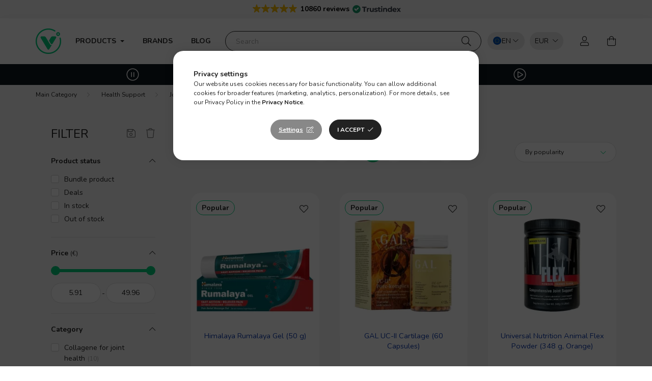

--- FILE ---
content_type: text/html; charset=UTF-8
request_url: https://en.vitamin360.com/complex-joint-support
body_size: 131966
content:
<!DOCTYPE html>
<html lang="en-US">
    <head>
        <meta charset="utf-8">
<meta name="description" content="Complex joint support, Joint support, Health Support">
<meta name="robots" content="index, follow">
<meta http-equiv="X-UA-Compatible" content="IE=Edge">
<meta property="og:site_name" content="Vitamin360® | Vitamins and Supplements Online Store" />
<meta property="og:title" content="Complex joint support - Joint support - Health Support">
<meta property="og:description" content="Complex joint support, Joint support, Health Support">
<meta property="og:type" content="website">
<meta property="og:url" content="https://en.vitamin360.com/complex-joint-support">
<meta name="google-site-verification" content="EisRLUCj24KfMLlJa8rFAPUrHdM_fcFlydirh3HxjEM">
<meta name="p:domain_verify" content="4abb300c1954f99ccbb87c651737cb7d">
<meta name="dc.title" content="Complex joint support - Joint support - Health Support">
<meta name="dc.description" content="Complex joint support, Joint support, Health Support">
<meta name="dc.publisher" content="Vitamin360® | Vitamins and Supplements Online Store">
<meta name="dc.language" content="us">
<meta name="mobile-web-app-capable" content="yes">
<meta name="apple-mobile-web-app-capable" content="yes">
<meta name="MobileOptimized" content="320">
<meta name="HandheldFriendly" content="true">

<title>Complex joint support - Joint support - Health Support</title>


<script>
var service_type="shop";
var shop_url_main="https://en.vitamin360.com";
var actual_lang="us";
var money_len="2";
var money_thousend=" ";
var money_dec=",";
var shop_id=42678;
var unas_design_url="https:"+"/"+"/"+"en.vitamin360.com"+"/"+"!common_design"+"/"+"custom"+"/"+"v360.unas.hu"+"/";
var unas_design_code='0';
var unas_base_design_code='2000';
var unas_design_ver=4;
var unas_design_subver=0;
var unas_shop_url='https://en.vitamin360.com';
var responsive="yes";
var price_nullcut_disable=1;
var config_plus=new Array();
config_plus['cart_redirect']=1;
config_plus['money_type']='€';
config_plus['money_type_display']='€';
var lang_text=new Array();

var UNAS = UNAS || {};
UNAS.shop={"base_url":'https://en.vitamin360.com',"domain":'en.vitamin360.com',"username":'v360.unas.hu',"id":42678,"lang":'us',"currency_type":'€',"currency_code":'EUR',"currency_rate":'1',"currency_length":2,"base_currency_length":2,"canonical_url":'https://en.vitamin360.com/complex-joint-support'};
UNAS.design={"code":'0',"page":'product_list'};
UNAS.api_auth="8658ce0cd1dc66a7bbb7dd417e8aa542";
UNAS.customer={"email":'',"id":0,"group_id":0,"without_registration":0};
UNAS.shop["category_id"]="308002";
UNAS.shop["only_private_customer_can_purchase"] = false;
 

UNAS.text = {
    "button_overlay_close": `Close`,
    "popup_window": `Popup window`,
    "list": `list`,
    "updating_in_progress": `Update in progress`,
    "updated": `Updated`,
    "is_opened": `open`,
    "is_closed": `Closed`,
    "deleted": `Deleted`,
    "consent_granted": `consent granted`,
    "consent_rejected": `consent denied`,
    "field_is_incorrect": `Invalid field`,
    "error_title": `Error!`,
    "product_variants": `product variants`,
    "product_added_to_cart": `The product has been added to your cart`,
    "product_added_to_cart_with_qty_problem": `Only [qty_added_to_cart] [qty_unit] of the product was added to the cart`,
    "product_removed_from_cart": `Item removed from cart`,
    "reg_title_name": `Name`,
    "reg_title_company_name": `Company name`,
    "number_of_items_in_cart": `Number of items in cart`,
    "cart_is_empty": `Your cart is empty`,
    "cart_updated": `Cart updated`
};



UNAS.text["delete_from_favourites"]= `Remove from favorites`;
UNAS.text["add_to_favourites"]= `Add to Favorites`;






window.lazySizesConfig=window.lazySizesConfig || {};
window.lazySizesConfig.loadMode=1;
window.lazySizesConfig.loadHidden=false;

window.dataLayer = window.dataLayer || [];
function gtag(){dataLayer.push(arguments)};
gtag('js', new Date());
</script>

<script src="https://en.vitamin360.com/temp/shop_42678_b775d020904845baad795fabd2db9128.js?mod_time=1768561386"></script>

<style>@charset "UTF-8";:root { --blue:#007bff; --indigo:#6610f2; --purple:#6f42c1; --pink:#e83e8c; --red:#dc3545; --orange:#fd7e14; --yellow:#ffc107; --green:#28a745; --teal:#20c997; --cyan:#17a2b8; --white:#ffffff; --gray:#aaaaaa; --gray-dark:#888888; --primary:#00ce7c; --secondary:#888888; --success:#28a745; --info:#17a2b8; --warning:#ffc107; --danger:#ff6666; --light:#f5f5f5; --dark:#888888; --breakpoint-xxs:0; --breakpoint-xs:440px; --breakpoint-sm:576px; --breakpoint-md:768px; --breakpoint-lg:992px; --breakpoint-xl:1200px; --breakpoint-xxl:1440px; --breakpoint-xxxl:1680px; --font-family-sans-serif:Nunito, Helvetica, sans-serif; --font-family-monospace:SFMono-Regular, Menlo, Monaco, Consolas, "Liberation Mono", "Courier New", monospace;}*,*::before,*::after { box-sizing:border-box;}html { font-family:sans-serif; line-height:1.15; -webkit-text-size-adjust:100%; -webkit-tap-highlight-color:rgba(0, 0, 0, 0);}article, aside, figcaption, figure, footer, header, hgroup, main, nav, section { display:block;}body { margin:0; font-family:Nunito, Helvetica, sans-serif; font-size:1.4rem; font-weight:400; line-height:1.5; color:#222222; text-align:left; background-color:#ffffff;}[tabindex="-1"]:focus { outline:0 !important;}hr { box-sizing:content-box; height:0; overflow:visible;}h1, h2, h3, h4, h5, h6 { margin-top:0; margin-bottom:0.5rem;}p { margin-top:0; margin-bottom:1rem;}abbr[title],abbr[data-original-title] { text-decoration:underline; text-decoration:underline dotted; cursor:help; border-bottom:0; text-decoration-skip-ink:none;}address { margin-bottom:1rem; font-style:normal; line-height:inherit;}ol,ul,dl { margin-top:0; margin-bottom:1rem;}ol ol,ul ul,ol ul,ul ol { margin-bottom:0;}dt { font-weight:700;}dd { margin-bottom:0.5rem; margin-left:0;}blockquote { margin:0 0 1rem;}b,strong { font-weight:bolder;}small { font-size:80%;}sub,sup { position:relative; font-size:75%; line-height:0; vertical-align:baseline;}sub { bottom:-0.25em;}sup { top:-0.5em;}a { color:#222222; text-decoration:none; background-color:transparent;}a:hover { color:black; text-decoration:underline;}a:not([href]):not([tabindex]) { color:inherit; text-decoration:none;}a:not([href]):not([tabindex]):hover, a:not([href]):not([tabindex]):focus { color:inherit; text-decoration:none;}a:not([href]):not([tabindex]):focus { outline:0;}pre,code,kbd,samp { font-family:SFMono-Regular, Menlo, Monaco, Consolas, "Liberation Mono", "Courier New", monospace; font-size:1em;}pre { margin-top:0; margin-bottom:1rem; overflow:auto;}figure { margin:0 0 1rem;}img { vertical-align:middle; border-style:none;}svg { overflow:hidden; vertical-align:middle;}table { border-collapse:collapse;}caption { padding-top:0.75rem; padding-bottom:0.75rem; color:#999999; text-align:left; caption-side:bottom;}th { text-align:inherit;}label { display:inline-block; margin-bottom:0.8rem;}button { border-radius:0;}button:focus { outline:1px dotted; outline:5px auto -webkit-focus-ring-color;}input,button,select,optgroup,textarea { margin:0; font-family:inherit; font-size:inherit; line-height:inherit;}button,input { overflow:visible;}button,select { text-transform:none;}select { word-wrap:normal;}button,[type=button],[type=reset],[type=submit] { -webkit-appearance:button;}button:not(:disabled),[type=button]:not(:disabled),[type=reset]:not(:disabled),[type=submit]:not(:disabled) { cursor:pointer;}button::-moz-focus-inner,[type=button]::-moz-focus-inner,[type=reset]::-moz-focus-inner,[type=submit]::-moz-focus-inner { padding:0; border-style:none;}input[type=radio],input[type=checkbox] { box-sizing:border-box; padding:0;}input[type=date],input[type=time],input[type=datetime-local],input[type=month] { -webkit-appearance:listbox;}textarea { overflow:auto; resize:vertical;}fieldset { min-width:0; padding:0; margin:0; border:0;}legend { display:block; width:100%; max-width:100%; padding:0; margin-bottom:0.5rem; font-size:1.5rem; line-height:inherit; color:inherit; white-space:normal;}progress { vertical-align:baseline;}[type=number]::-webkit-inner-spin-button,[type=number]::-webkit-outer-spin-button { height:auto;}[type=search] { outline-offset:-2px; -webkit-appearance:none;}[type=search]::-webkit-search-decoration { -webkit-appearance:none;}::-webkit-file-upload-button { font:inherit; -webkit-appearance:button;}output { display:inline-block;}summary { display:list-item; cursor:pointer;}template { display:none;}[hidden] { display:none !important;}h1, h2, h3, h4, h5, h6,.h1, .h2, .h3, .h4, .h5, .h6 { margin-bottom:0.5rem; font-weight:500; line-height:1.2;}h1, .h1 { font-size:3.6rem;}h2, .h2 { font-size:2.4rem;}h3, .h3 { font-size:2rem;}h4, .h4 { font-size:1.8rem;}h5, .h5 { font-size:1.6rem;}h6, .h6 { font-size:1.4rem;}.lead { font-size:1.75rem; font-weight:300;}.display-1 { font-size:9.6rem; font-weight:300; line-height:1.2;}.display-2 { font-size:8rem; font-weight:300; line-height:1.2;}.display-3 { font-size:6.4rem; font-weight:300; line-height:1.2;}.display-4 { font-size:4.8rem; font-weight:300; line-height:1.2;}hr { margin-top:1rem; margin-bottom:1rem; border:0; border-top:1px solid rgba(0, 0, 0, 0.1);}small,.small { font-size:80%; font-weight:400;}mark,.mark { padding:0.2em; background-color:#fcf8e3;}.list-unstyled { padding-left:0; list-style:none;}.list-inline { padding-left:0; list-style:none;}.list-inline-item { display:inline-block;}.list-inline-item:not(:last-child) { margin-right:0.5rem;}.initialism { font-size:90%; text-transform:uppercase;}.blockquote { margin-bottom:1rem; font-size:1.75rem;}.blockquote-footer { display:block; font-size:80%; color:#aaaaaa;}.blockquote-footer::before { content:"— ";}.img-fluid { max-width:100%; height:auto;}.img-thumbnail { padding:0.25rem; background-color:#ffffff; border:1px solid #dddddd; border-radius:2rem; max-width:100%; height:auto;}.figure { display:inline-block;}.figure-img { margin-bottom:0.5rem; line-height:1;}.figure-caption { font-size:90%; color:#aaaaaa;}.container { width:100%; padding-right:20px; padding-left:20px; margin-right:auto; margin-left:auto; max-width:100%;}@media (min-width:440px) { .container {  max-width:100%; }}@media (min-width:576px) { .container {  max-width:100%; }}@media (min-width:768px) { .container {  max-width:758px; }}@media (min-width:992px) { .container {  max-width:982px; }}@media (min-width:1200px) { .container {  max-width:1180px; }}@media (min-width:1440px) { .container {  max-width:1420px; }}@media (min-width:1680px) { .container {  max-width:1660px; }}.container-fluid { width:100%; padding-right:20px; padding-left:20px; margin-right:auto; margin-left:auto;}.row { display:flex; flex-wrap:wrap; margin-right:-20px; margin-left:-20px;}.no-gutters { margin-right:0; margin-left:0;}.no-gutters > .col,.no-gutters > [class*=col-] { padding-right:0; padding-left:0;}.col-xxxl,.col-xxxl-auto, .col-xxxl-12, .col-xxxl-11, .col-xxxl-10, .col-xxxl-9, .col-xxxl-8, .col-xxxl-7, .col-xxxl-6, .col-xxxl-5, .col-xxxl-4, .col-xxxl-3, .col-xxxl-2, .col-xxxl-1, .col-xxl,.col-xxl-auto, .col-xxl-12, .col-xxl-11, .col-xxl-10, .col-xxl-9, .col-xxl-8, .col-xxl-7, .col-xxl-6, .col-xxl-5, .col-xxl-4, .col-xxl-3, .col-xxl-2, .col-xxl-1, .col-xl,.col-xl-auto, .col-xl-12, .col-xl-11, .col-xl-10, .col-xl-9, .col-xl-8, .col-xl-7, .col-xl-6, .col-xl-5, .col-xl-4, .col-xl-3, .col-xl-2, .col-xl-1, .col-lg,.col-lg-auto, .col-lg-12, .col-lg-11, .col-lg-10, .col-lg-9, .col-lg-8, .col-lg-7, .col-lg-6, .col-lg-5, .col-lg-4, .col-lg-3, .col-lg-2, .col-lg-1, .col-md,.col-md-auto, .col-md-12, .col-md-11, .col-md-10, .col-md-9, .col-md-8, .col-md-7, .col-md-6, .col-md-5, .col-md-4, .col-md-3, .col-md-2, .col-md-1, .col-sm,.col-sm-auto, .col-sm-12, .col-sm-11, .col-sm-10, .col-sm-9, .col-sm-8, .col-sm-7, .col-sm-6, .col-sm-5, .col-sm-4, .col-sm-3, .col-sm-2, .col-sm-1, .col-xs,.col-xs-auto, .col-xs-12, .col-xs-11, .col-xs-10, .col-xs-9, .col-xs-8, .col-xs-7, .col-xs-6, .col-xs-5, .col-xs-4, .col-xs-3, .col-xs-2, .col-xs-1, .col,.col-auto, .col-12, .col-11, .col-10, .col-9, .col-8, .col-7, .col-6, .col-5, .col-4, .col-3, .col-2, .col-1 { position:relative; width:100%; padding-right:20px; padding-left:20px;}.col { flex-basis:0; flex-grow:1; max-width:100%;}.col-auto { flex:0 0 auto; width:auto; max-width:100%;}.col-1 { flex:0 0 8.3333333333%; max-width:8.3333333333%;}.col-2 { flex:0 0 16.6666666667%; max-width:16.6666666667%;}.col-3 { flex:0 0 25%; max-width:25%;}.col-4 { flex:0 0 33.3333333333%; max-width:33.3333333333%;}.col-5 { flex:0 0 41.6666666667%; max-width:41.6666666667%;}.col-6 { flex:0 0 50%; max-width:50%;}.col-7 { flex:0 0 58.3333333333%; max-width:58.3333333333%;}.col-8 { flex:0 0 66.6666666667%; max-width:66.6666666667%;}.col-9 { flex:0 0 75%; max-width:75%;}.col-10 { flex:0 0 83.3333333333%; max-width:83.3333333333%;}.col-11 { flex:0 0 91.6666666667%; max-width:91.6666666667%;}.col-12 { flex:0 0 100%; max-width:100%;}.order-first { order:-1;}.order-last { order:13;}.order-0 { order:0;}.order-1 { order:1;}.order-2 { order:2;}.order-3 { order:3;}.order-4 { order:4;}.order-5 { order:5;}.order-6 { order:6;}.order-7 { order:7;}.order-8 { order:8;}.order-9 { order:9;}.order-10 { order:10;}.order-11 { order:11;}.order-12 { order:12;}.offset-1 { margin-left:8.3333333333%;}.offset-2 { margin-left:16.6666666667%;}.offset-3 { margin-left:25%;}.offset-4 { margin-left:33.3333333333%;}.offset-5 { margin-left:41.6666666667%;}.offset-6 { margin-left:50%;}.offset-7 { margin-left:58.3333333333%;}.offset-8 { margin-left:66.6666666667%;}.offset-9 { margin-left:75%;}.offset-10 { margin-left:83.3333333333%;}.offset-11 { margin-left:91.6666666667%;}@media (min-width:440px) { .col-xs {  flex-basis:0;  flex-grow:1;  max-width:100%; } .col-xs-auto {  flex:0 0 auto;  width:auto;  max-width:100%; } .col-xs-1 {  flex:0 0 8.3333333333%;  max-width:8.3333333333%; } .col-xs-2 {  flex:0 0 16.6666666667%;  max-width:16.6666666667%; } .col-xs-3 {  flex:0 0 25%;  max-width:25%; } .col-xs-4 {  flex:0 0 33.3333333333%;  max-width:33.3333333333%; } .col-xs-5 {  flex:0 0 41.6666666667%;  max-width:41.6666666667%; } .col-xs-6 {  flex:0 0 50%;  max-width:50%; } .col-xs-7 {  flex:0 0 58.3333333333%;  max-width:58.3333333333%; } .col-xs-8 {  flex:0 0 66.6666666667%;  max-width:66.6666666667%; } .col-xs-9 {  flex:0 0 75%;  max-width:75%; } .col-xs-10 {  flex:0 0 83.3333333333%;  max-width:83.3333333333%; } .col-xs-11 {  flex:0 0 91.6666666667%;  max-width:91.6666666667%; } .col-xs-12 {  flex:0 0 100%;  max-width:100%; } .order-xs-first {  order:-1; } .order-xs-last {  order:13; } .order-xs-0 {  order:0; } .order-xs-1 {  order:1; } .order-xs-2 {  order:2; } .order-xs-3 {  order:3; } .order-xs-4 {  order:4; } .order-xs-5 {  order:5; } .order-xs-6 {  order:6; } .order-xs-7 {  order:7; } .order-xs-8 {  order:8; } .order-xs-9 {  order:9; } .order-xs-10 {  order:10; } .order-xs-11 {  order:11; } .order-xs-12 {  order:12; } .offset-xs-0 {  margin-left:0; } .offset-xs-1 {  margin-left:8.3333333333%; } .offset-xs-2 {  margin-left:16.6666666667%; } .offset-xs-3 {  margin-left:25%; } .offset-xs-4 {  margin-left:33.3333333333%; } .offset-xs-5 {  margin-left:41.6666666667%; } .offset-xs-6 {  margin-left:50%; } .offset-xs-7 {  margin-left:58.3333333333%; } .offset-xs-8 {  margin-left:66.6666666667%; } .offset-xs-9 {  margin-left:75%; } .offset-xs-10 {  margin-left:83.3333333333%; } .offset-xs-11 {  margin-left:91.6666666667%; }}@media (min-width:576px) { .col-sm {  flex-basis:0;  flex-grow:1;  max-width:100%; } .col-sm-auto {  flex:0 0 auto;  width:auto;  max-width:100%; } .col-sm-1 {  flex:0 0 8.3333333333%;  max-width:8.3333333333%; } .col-sm-2 {  flex:0 0 16.6666666667%;  max-width:16.6666666667%; } .col-sm-3 {  flex:0 0 25%;  max-width:25%; } .col-sm-4 {  flex:0 0 33.3333333333%;  max-width:33.3333333333%; } .col-sm-5 {  flex:0 0 41.6666666667%;  max-width:41.6666666667%; } .col-sm-6 {  flex:0 0 50%;  max-width:50%; } .col-sm-7 {  flex:0 0 58.3333333333%;  max-width:58.3333333333%; } .col-sm-8 {  flex:0 0 66.6666666667%;  max-width:66.6666666667%; } .col-sm-9 {  flex:0 0 75%;  max-width:75%; } .col-sm-10 {  flex:0 0 83.3333333333%;  max-width:83.3333333333%; } .col-sm-11 {  flex:0 0 91.6666666667%;  max-width:91.6666666667%; } .col-sm-12 {  flex:0 0 100%;  max-width:100%; } .order-sm-first {  order:-1; } .order-sm-last {  order:13; } .order-sm-0 {  order:0; } .order-sm-1 {  order:1; } .order-sm-2 {  order:2; } .order-sm-3 {  order:3; } .order-sm-4 {  order:4; } .order-sm-5 {  order:5; } .order-sm-6 {  order:6; } .order-sm-7 {  order:7; } .order-sm-8 {  order:8; } .order-sm-9 {  order:9; } .order-sm-10 {  order:10; } .order-sm-11 {  order:11; } .order-sm-12 {  order:12; } .offset-sm-0 {  margin-left:0; } .offset-sm-1 {  margin-left:8.3333333333%; } .offset-sm-2 {  margin-left:16.6666666667%; } .offset-sm-3 {  margin-left:25%; } .offset-sm-4 {  margin-left:33.3333333333%; } .offset-sm-5 {  margin-left:41.6666666667%; } .offset-sm-6 {  margin-left:50%; } .offset-sm-7 {  margin-left:58.3333333333%; } .offset-sm-8 {  margin-left:66.6666666667%; } .offset-sm-9 {  margin-left:75%; } .offset-sm-10 {  margin-left:83.3333333333%; } .offset-sm-11 {  margin-left:91.6666666667%; }}@media (min-width:768px) { .col-md {  flex-basis:0;  flex-grow:1;  max-width:100%; } .col-md-auto {  flex:0 0 auto;  width:auto;  max-width:100%; } .col-md-1 {  flex:0 0 8.3333333333%;  max-width:8.3333333333%; } .col-md-2 {  flex:0 0 16.6666666667%;  max-width:16.6666666667%; } .col-md-3 {  flex:0 0 25%;  max-width:25%; } .col-md-4 {  flex:0 0 33.3333333333%;  max-width:33.3333333333%; } .col-md-5 {  flex:0 0 41.6666666667%;  max-width:41.6666666667%; } .col-md-6 {  flex:0 0 50%;  max-width:50%; } .col-md-7 {  flex:0 0 58.3333333333%;  max-width:58.3333333333%; } .col-md-8 {  flex:0 0 66.6666666667%;  max-width:66.6666666667%; } .col-md-9 {  flex:0 0 75%;  max-width:75%; } .col-md-10 {  flex:0 0 83.3333333333%;  max-width:83.3333333333%; } .col-md-11 {  flex:0 0 91.6666666667%;  max-width:91.6666666667%; } .col-md-12 {  flex:0 0 100%;  max-width:100%; } .order-md-first {  order:-1; } .order-md-last {  order:13; } .order-md-0 {  order:0; } .order-md-1 {  order:1; } .order-md-2 {  order:2; } .order-md-3 {  order:3; } .order-md-4 {  order:4; } .order-md-5 {  order:5; } .order-md-6 {  order:6; } .order-md-7 {  order:7; } .order-md-8 {  order:8; } .order-md-9 {  order:9; } .order-md-10 {  order:10; } .order-md-11 {  order:11; } .order-md-12 {  order:12; } .offset-md-0 {  margin-left:0; } .offset-md-1 {  margin-left:8.3333333333%; } .offset-md-2 {  margin-left:16.6666666667%; } .offset-md-3 {  margin-left:25%; } .offset-md-4 {  margin-left:33.3333333333%; } .offset-md-5 {  margin-left:41.6666666667%; } .offset-md-6 {  margin-left:50%; } .offset-md-7 {  margin-left:58.3333333333%; } .offset-md-8 {  margin-left:66.6666666667%; } .offset-md-9 {  margin-left:75%; } .offset-md-10 {  margin-left:83.3333333333%; } .offset-md-11 {  margin-left:91.6666666667%; }}@media (min-width:992px) { .col-lg {  flex-basis:0;  flex-grow:1;  max-width:100%; } .col-lg-auto {  flex:0 0 auto;  width:auto;  max-width:100%; } .col-lg-1 {  flex:0 0 8.3333333333%;  max-width:8.3333333333%; } .col-lg-2 {  flex:0 0 16.6666666667%;  max-width:16.6666666667%; } .col-lg-3 {  flex:0 0 25%;  max-width:25%; } .col-lg-4 {  flex:0 0 33.3333333333%;  max-width:33.3333333333%; } .col-lg-5 {  flex:0 0 41.6666666667%;  max-width:41.6666666667%; } .col-lg-6 {  flex:0 0 50%;  max-width:50%; } .col-lg-7 {  flex:0 0 58.3333333333%;  max-width:58.3333333333%; } .col-lg-8 {  flex:0 0 66.6666666667%;  max-width:66.6666666667%; } .col-lg-9 {  flex:0 0 75%;  max-width:75%; } .col-lg-10 {  flex:0 0 83.3333333333%;  max-width:83.3333333333%; } .col-lg-11 {  flex:0 0 91.6666666667%;  max-width:91.6666666667%; } .col-lg-12 {  flex:0 0 100%;  max-width:100%; } .order-lg-first {  order:-1; } .order-lg-last {  order:13; } .order-lg-0 {  order:0; } .order-lg-1 {  order:1; } .order-lg-2 {  order:2; } .order-lg-3 {  order:3; } .order-lg-4 {  order:4; } .order-lg-5 {  order:5; } .order-lg-6 {  order:6; } .order-lg-7 {  order:7; } .order-lg-8 {  order:8; } .order-lg-9 {  order:9; } .order-lg-10 {  order:10; } .order-lg-11 {  order:11; } .order-lg-12 {  order:12; } .offset-lg-0 {  margin-left:0; } .offset-lg-1 {  margin-left:8.3333333333%; } .offset-lg-2 {  margin-left:16.6666666667%; } .offset-lg-3 {  margin-left:25%; } .offset-lg-4 {  margin-left:33.3333333333%; } .offset-lg-5 {  margin-left:41.6666666667%; } .offset-lg-6 {  margin-left:50%; } .offset-lg-7 {  margin-left:58.3333333333%; } .offset-lg-8 {  margin-left:66.6666666667%; } .offset-lg-9 {  margin-left:75%; } .offset-lg-10 {  margin-left:83.3333333333%; } .offset-lg-11 {  margin-left:91.6666666667%; }}@media (min-width:1200px) { .col-xl {  flex-basis:0;  flex-grow:1;  max-width:100%; } .col-xl-auto {  flex:0 0 auto;  width:auto;  max-width:100%; } .col-xl-1 {  flex:0 0 8.3333333333%;  max-width:8.3333333333%; } .col-xl-2 {  flex:0 0 16.6666666667%;  max-width:16.6666666667%; } .col-xl-3 {  flex:0 0 25%;  max-width:25%; } .col-xl-4 {  flex:0 0 33.3333333333%;  max-width:33.3333333333%; } .col-xl-5 {  flex:0 0 41.6666666667%;  max-width:41.6666666667%; } .col-xl-6 {  flex:0 0 50%;  max-width:50%; } .col-xl-7 {  flex:0 0 58.3333333333%;  max-width:58.3333333333%; } .col-xl-8 {  flex:0 0 66.6666666667%;  max-width:66.6666666667%; } .col-xl-9 {  flex:0 0 75%;  max-width:75%; } .col-xl-10 {  flex:0 0 83.3333333333%;  max-width:83.3333333333%; } .col-xl-11 {  flex:0 0 91.6666666667%;  max-width:91.6666666667%; } .col-xl-12 {  flex:0 0 100%;  max-width:100%; } .order-xl-first {  order:-1; } .order-xl-last {  order:13; } .order-xl-0 {  order:0; } .order-xl-1 {  order:1; } .order-xl-2 {  order:2; } .order-xl-3 {  order:3; } .order-xl-4 {  order:4; } .order-xl-5 {  order:5; } .order-xl-6 {  order:6; } .order-xl-7 {  order:7; } .order-xl-8 {  order:8; } .order-xl-9 {  order:9; } .order-xl-10 {  order:10; } .order-xl-11 {  order:11; } .order-xl-12 {  order:12; } .offset-xl-0 {  margin-left:0; } .offset-xl-1 {  margin-left:8.3333333333%; } .offset-xl-2 {  margin-left:16.6666666667%; } .offset-xl-3 {  margin-left:25%; } .offset-xl-4 {  margin-left:33.3333333333%; } .offset-xl-5 {  margin-left:41.6666666667%; } .offset-xl-6 {  margin-left:50%; } .offset-xl-7 {  margin-left:58.3333333333%; } .offset-xl-8 {  margin-left:66.6666666667%; } .offset-xl-9 {  margin-left:75%; } .offset-xl-10 {  margin-left:83.3333333333%; } .offset-xl-11 {  margin-left:91.6666666667%; }}@media (min-width:1440px) { .col-xxl {  flex-basis:0;  flex-grow:1;  max-width:100%; } .col-xxl-auto {  flex:0 0 auto;  width:auto;  max-width:100%; } .col-xxl-1 {  flex:0 0 8.3333333333%;  max-width:8.3333333333%; } .col-xxl-2 {  flex:0 0 16.6666666667%;  max-width:16.6666666667%; } .col-xxl-3 {  flex:0 0 25%;  max-width:25%; } .col-xxl-4 {  flex:0 0 33.3333333333%;  max-width:33.3333333333%; } .col-xxl-5 {  flex:0 0 41.6666666667%;  max-width:41.6666666667%; } .col-xxl-6 {  flex:0 0 50%;  max-width:50%; } .col-xxl-7 {  flex:0 0 58.3333333333%;  max-width:58.3333333333%; } .col-xxl-8 {  flex:0 0 66.6666666667%;  max-width:66.6666666667%; } .col-xxl-9 {  flex:0 0 75%;  max-width:75%; } .col-xxl-10 {  flex:0 0 83.3333333333%;  max-width:83.3333333333%; } .col-xxl-11 {  flex:0 0 91.6666666667%;  max-width:91.6666666667%; } .col-xxl-12 {  flex:0 0 100%;  max-width:100%; } .order-xxl-first {  order:-1; } .order-xxl-last {  order:13; } .order-xxl-0 {  order:0; } .order-xxl-1 {  order:1; } .order-xxl-2 {  order:2; } .order-xxl-3 {  order:3; } .order-xxl-4 {  order:4; } .order-xxl-5 {  order:5; } .order-xxl-6 {  order:6; } .order-xxl-7 {  order:7; } .order-xxl-8 {  order:8; } .order-xxl-9 {  order:9; } .order-xxl-10 {  order:10; } .order-xxl-11 {  order:11; } .order-xxl-12 {  order:12; } .offset-xxl-0 {  margin-left:0; } .offset-xxl-1 {  margin-left:8.3333333333%; } .offset-xxl-2 {  margin-left:16.6666666667%; } .offset-xxl-3 {  margin-left:25%; } .offset-xxl-4 {  margin-left:33.3333333333%; } .offset-xxl-5 {  margin-left:41.6666666667%; } .offset-xxl-6 {  margin-left:50%; } .offset-xxl-7 {  margin-left:58.3333333333%; } .offset-xxl-8 {  margin-left:66.6666666667%; } .offset-xxl-9 {  margin-left:75%; } .offset-xxl-10 {  margin-left:83.3333333333%; } .offset-xxl-11 {  margin-left:91.6666666667%; }}@media (min-width:1680px) { .col-xxxl {  flex-basis:0;  flex-grow:1;  max-width:100%; } .col-xxxl-auto {  flex:0 0 auto;  width:auto;  max-width:100%; } .col-xxxl-1 {  flex:0 0 8.3333333333%;  max-width:8.3333333333%; } .col-xxxl-2 {  flex:0 0 16.6666666667%;  max-width:16.6666666667%; } .col-xxxl-3 {  flex:0 0 25%;  max-width:25%; } .col-xxxl-4 {  flex:0 0 33.3333333333%;  max-width:33.3333333333%; } .col-xxxl-5 {  flex:0 0 41.6666666667%;  max-width:41.6666666667%; } .col-xxxl-6 {  flex:0 0 50%;  max-width:50%; } .col-xxxl-7 {  flex:0 0 58.3333333333%;  max-width:58.3333333333%; } .col-xxxl-8 {  flex:0 0 66.6666666667%;  max-width:66.6666666667%; } .col-xxxl-9 {  flex:0 0 75%;  max-width:75%; } .col-xxxl-10 {  flex:0 0 83.3333333333%;  max-width:83.3333333333%; } .col-xxxl-11 {  flex:0 0 91.6666666667%;  max-width:91.6666666667%; } .col-xxxl-12 {  flex:0 0 100%;  max-width:100%; } .order-xxxl-first {  order:-1; } .order-xxxl-last {  order:13; } .order-xxxl-0 {  order:0; } .order-xxxl-1 {  order:1; } .order-xxxl-2 {  order:2; } .order-xxxl-3 {  order:3; } .order-xxxl-4 {  order:4; } .order-xxxl-5 {  order:5; } .order-xxxl-6 {  order:6; } .order-xxxl-7 {  order:7; } .order-xxxl-8 {  order:8; } .order-xxxl-9 {  order:9; } .order-xxxl-10 {  order:10; } .order-xxxl-11 {  order:11; } .order-xxxl-12 {  order:12; } .offset-xxxl-0 {  margin-left:0; } .offset-xxxl-1 {  margin-left:8.3333333333%; } .offset-xxxl-2 {  margin-left:16.6666666667%; } .offset-xxxl-3 {  margin-left:25%; } .offset-xxxl-4 {  margin-left:33.3333333333%; } .offset-xxxl-5 {  margin-left:41.6666666667%; } .offset-xxxl-6 {  margin-left:50%; } .offset-xxxl-7 {  margin-left:58.3333333333%; } .offset-xxxl-8 {  margin-left:66.6666666667%; } .offset-xxxl-9 {  margin-left:75%; } .offset-xxxl-10 {  margin-left:83.3333333333%; } .offset-xxxl-11 {  margin-left:91.6666666667%; }}.form-control { display:block; width:100%; height:4rem; padding:0.85rem 2rem; font-size:1.4rem; font-weight:400; line-height:1.5; color:#222222; background-color:#ffffff; background-clip:padding-box; border:1px solid #dddddd; border-radius:2rem; transition:color 0.2s ease-in-out, background-color 0.2s ease-in-out, border-color 0.2s ease-in-out;}@media (prefers-reduced-motion:reduce) { .form-control {  transition:none; }}.form-control::-ms-expand { background-color:transparent; border:0;}.form-control:focus { color:#222222; background-color:#ffffff; border-color:#00ce7c; outline:0; box-shadow:0 0 0 transparent;}.form-control::placeholder { color:#aaaaaa; opacity:1;}.form-control:disabled, .form-control[readonly] { background-color:#f1f1f1; opacity:1;}select.form-control:focus::-ms-value { color:#222222; background-color:#ffffff;}.form-control-file,.form-control-range { display:block; width:100%;}.col-form-label { padding-top:calc(0.85rem + 1px); padding-bottom:calc(0.85rem + 1px); margin-bottom:0; font-size:inherit; line-height:1.5;}.col-form-label-lg { padding-top:calc(0.5rem + 1px); padding-bottom:calc(0.5rem + 1px); font-size:1.75rem; line-height:1.5;}.col-form-label-sm { padding-top:calc(0.25rem + 1px); padding-bottom:calc(0.25rem + 1px); font-size:1.225rem; line-height:1.5;}.form-control-plaintext { display:block; width:100%; padding-top:0.85rem; padding-bottom:0.85rem; margin-bottom:0; line-height:1.5; color:#222222; background-color:transparent; border:solid transparent; border-width:1px 0;}.form-control-plaintext.form-control-sm, .form-control-plaintext.form-control-lg { padding-right:0; padding-left:0;}.form-control-sm { height:calc(1.5em + 0.5rem + 2px); padding:0.25rem 0.5rem; font-size:1.225rem; line-height:1.5; border-radius:1.5rem;}.form-control-lg { height:calc(1.5em + 1rem + 2px); padding:0.5rem 1rem; font-size:1.75rem; line-height:1.5; border-radius:3rem;}select.form-control[size], select.form-control[multiple] { height:auto;}textarea.form-control { height:auto;}.form-group { margin-bottom:1.5rem;}.form-text { display:block; margin-top:0.25rem;}.form-row { display:flex; flex-wrap:wrap; margin-right:-5px; margin-left:-5px;}.form-row > .col,.form-row > [class*=col-] { padding-right:5px; padding-left:5px;}.form-check { position:relative; display:block; padding-left:1.25rem;}.form-check-input { position:absolute; margin-top:0.3rem; margin-left:-1.25rem;}.form-check-input:disabled ~ .form-check-label { color:#999999;}.form-check-label { margin-bottom:0;}.form-check-inline { display:inline-flex; align-items:center; padding-left:0; margin-right:0.75rem;}.form-check-inline .form-check-input { position:static; margin-top:0; margin-right:0.3125rem; margin-left:0;}.valid-feedback { display:none; width:100%; margin-top:0.25rem; font-size:80%; color:#28a745;}.valid-tooltip { position:absolute; top:100%; z-index:5; display:none; max-width:100%; padding:0.25rem 0.5rem; margin-top:0.1rem; font-size:1.225rem; line-height:1.5; color:#ffffff; background-color:rgba(40, 167, 69, 0.9); border-radius:2rem;}.was-validated .form-control:valid, .form-control.is-valid { border-color:#28a745; padding-right:3.8rem; background-image:url("data:image/svg+xml,%3csvg xmlns='http://www.w3.org/2000/svg' viewBox='0 0 8 8'%3e%3cpath fill='%2328a745' d='M2.3 6.73L.6 4.53c-.4-1.04.46-1.4 1.1-.8l1.1 1.4 3.4-3.8c.6-.63 1.6-.27 1.2.7l-4 4.6c-.43.5-.8.4-1.1.1z'/%3e%3c/svg%3e"); background-repeat:no-repeat; background-position:center right calc(0.375em + 0.425rem); background-size:calc(0.75em + 0.85rem) calc(0.75em + 0.85rem);}.was-validated .form-control:valid:focus, .form-control.is-valid:focus { border-color:#28a745; box-shadow:0 0 0 0.2rem rgba(40, 167, 69, 0.25);}.was-validated .form-control:valid ~ .valid-feedback,.was-validated .form-control:valid ~ .valid-tooltip, .form-control.is-valid ~ .valid-feedback,.form-control.is-valid ~ .valid-tooltip { display:block;}.was-validated textarea.form-control:valid, textarea.form-control.is-valid { padding-right:3.8rem; background-position:top calc(0.375em + 0.425rem) right calc(0.375em + 0.425rem);}.was-validated .custom-select:valid, .custom-select.is-valid { border-color:#28a745; padding-right:calc((1em + 1.7rem) * 3 / 4 + 3rem); background:url("data:image/svg+xml,%3csvg xmlns='http://www.w3.org/2000/svg' viewBox='0 0 4 5'%3e%3cpath fill='%23888888' d='M2 0L0 2h4zm0 5L0 3h4z'/%3e%3c/svg%3e") no-repeat right 2rem center/8px 10px, url("data:image/svg+xml,%3csvg xmlns='http://www.w3.org/2000/svg' viewBox='0 0 8 8'%3e%3cpath fill='%2328a745' d='M2.3 6.73L.6 4.53c-.4-1.04.46-1.4 1.1-.8l1.1 1.4 3.4-3.8c.6-.63 1.6-.27 1.2.7l-4 4.6c-.43.5-.8.4-1.1.1z'/%3e%3c/svg%3e") #ffffff no-repeat center right 3rem/calc(0.75em + 0.85rem) calc(0.75em + 0.85rem);}.was-validated .custom-select:valid:focus, .custom-select.is-valid:focus { border-color:#28a745; box-shadow:0 0 0 0.2rem rgba(40, 167, 69, 0.25);}.was-validated .custom-select:valid ~ .valid-feedback,.was-validated .custom-select:valid ~ .valid-tooltip, .custom-select.is-valid ~ .valid-feedback,.custom-select.is-valid ~ .valid-tooltip { display:block;}.was-validated .form-control-file:valid ~ .valid-feedback,.was-validated .form-control-file:valid ~ .valid-tooltip, .form-control-file.is-valid ~ .valid-feedback,.form-control-file.is-valid ~ .valid-tooltip { display:block;}.was-validated .form-check-input:valid ~ .form-check-label, .form-check-input.is-valid ~ .form-check-label { color:#28a745;}.was-validated .form-check-input:valid ~ .valid-feedback,.was-validated .form-check-input:valid ~ .valid-tooltip, .form-check-input.is-valid ~ .valid-feedback,.form-check-input.is-valid ~ .valid-tooltip { display:block;}.was-validated .custom-control-input:valid ~ .custom-control-label, .custom-control-input.is-valid ~ .custom-control-label { color:#28a745;}.was-validated .custom-control-input:valid ~ .custom-control-label::before, .custom-control-input.is-valid ~ .custom-control-label::before { border-color:#28a745;}.was-validated .custom-control-input:valid ~ .valid-feedback,.was-validated .custom-control-input:valid ~ .valid-tooltip, .custom-control-input.is-valid ~ .valid-feedback,.custom-control-input.is-valid ~ .valid-tooltip { display:block;}.was-validated .custom-control-input:valid:checked ~ .custom-control-label::before, .custom-control-input.is-valid:checked ~ .custom-control-label::before { border-color:#34ce57; background-color:#34ce57;}.was-validated .custom-control-input:valid:focus ~ .custom-control-label::before, .custom-control-input.is-valid:focus ~ .custom-control-label::before { box-shadow:0 0 0 0.2rem rgba(40, 167, 69, 0.25);}.was-validated .custom-control-input:valid:focus:not(:checked) ~ .custom-control-label::before, .custom-control-input.is-valid:focus:not(:checked) ~ .custom-control-label::before { border-color:#28a745;}.was-validated .custom-file-input:valid ~ .custom-file-label, .custom-file-input.is-valid ~ .custom-file-label { border-color:#28a745;}.was-validated .custom-file-input:valid ~ .valid-feedback,.was-validated .custom-file-input:valid ~ .valid-tooltip, .custom-file-input.is-valid ~ .valid-feedback,.custom-file-input.is-valid ~ .valid-tooltip { display:block;}.was-validated .custom-file-input:valid:focus ~ .custom-file-label, .custom-file-input.is-valid:focus ~ .custom-file-label { border-color:#28a745; box-shadow:0 0 0 0.2rem rgba(40, 167, 69, 0.25);}.invalid-feedback { display:none; width:100%; margin-top:0.25rem; font-size:80%; color:#ff6666;}.invalid-tooltip { position:absolute; top:100%; z-index:5; display:none; max-width:100%; padding:0.25rem 0.5rem; margin-top:0.1rem; font-size:1.225rem; line-height:1.5; color:#ffffff; background-color:rgba(255, 102, 102, 0.9); border-radius:2rem;}.was-validated .form-control:invalid, .form-control.is-invalid { border-color:#ff6666; padding-right:3.8rem; background-image:url("data:image/svg+xml,%3csvg xmlns='http://www.w3.org/2000/svg' fill='%23ff6666' viewBox='-2 -2 7 7'%3e%3cpath stroke='%23ff6666' d='M0 0l3 3m0-3L0 3'/%3e%3ccircle r='.5'/%3e%3ccircle cx='3' r='.5'/%3e%3ccircle cy='3' r='.5'/%3e%3ccircle cx='3' cy='3' r='.5'/%3e%3c/svg%3E"); background-repeat:no-repeat; background-position:center right calc(0.375em + 0.425rem); background-size:calc(0.75em + 0.85rem) calc(0.75em + 0.85rem);}.was-validated .form-control:invalid:focus, .form-control.is-invalid:focus { border-color:#ff6666; box-shadow:0 0 0 0.2rem rgba(255, 102, 102, 0.25);}.was-validated .form-control:invalid ~ .invalid-feedback,.was-validated .form-control:invalid ~ .invalid-tooltip, .form-control.is-invalid ~ .invalid-feedback,.form-control.is-invalid ~ .invalid-tooltip { display:block;}.was-validated textarea.form-control:invalid, textarea.form-control.is-invalid { padding-right:3.8rem; background-position:top calc(0.375em + 0.425rem) right calc(0.375em + 0.425rem);}.was-validated .custom-select:invalid, .custom-select.is-invalid { border-color:#ff6666; padding-right:calc((1em + 1.7rem) * 3 / 4 + 3rem); background:url("data:image/svg+xml,%3csvg xmlns='http://www.w3.org/2000/svg' viewBox='0 0 4 5'%3e%3cpath fill='%23888888' d='M2 0L0 2h4zm0 5L0 3h4z'/%3e%3c/svg%3e") no-repeat right 2rem center/8px 10px, url("data:image/svg+xml,%3csvg xmlns='http://www.w3.org/2000/svg' fill='%23ff6666' viewBox='-2 -2 7 7'%3e%3cpath stroke='%23ff6666' d='M0 0l3 3m0-3L0 3'/%3e%3ccircle r='.5'/%3e%3ccircle cx='3' r='.5'/%3e%3ccircle cy='3' r='.5'/%3e%3ccircle cx='3' cy='3' r='.5'/%3e%3c/svg%3E") #ffffff no-repeat center right 3rem/calc(0.75em + 0.85rem) calc(0.75em + 0.85rem);}.was-validated .custom-select:invalid:focus, .custom-select.is-invalid:focus { border-color:#ff6666; box-shadow:0 0 0 0.2rem rgba(255, 102, 102, 0.25);}.was-validated .custom-select:invalid ~ .invalid-feedback,.was-validated .custom-select:invalid ~ .invalid-tooltip, .custom-select.is-invalid ~ .invalid-feedback,.custom-select.is-invalid ~ .invalid-tooltip { display:block;}.was-validated .form-control-file:invalid ~ .invalid-feedback,.was-validated .form-control-file:invalid ~ .invalid-tooltip, .form-control-file.is-invalid ~ .invalid-feedback,.form-control-file.is-invalid ~ .invalid-tooltip { display:block;}.was-validated .form-check-input:invalid ~ .form-check-label, .form-check-input.is-invalid ~ .form-check-label { color:#ff6666;}.was-validated .form-check-input:invalid ~ .invalid-feedback,.was-validated .form-check-input:invalid ~ .invalid-tooltip, .form-check-input.is-invalid ~ .invalid-feedback,.form-check-input.is-invalid ~ .invalid-tooltip { display:block;}.was-validated .custom-control-input:invalid ~ .custom-control-label, .custom-control-input.is-invalid ~ .custom-control-label { color:#ff6666;}.was-validated .custom-control-input:invalid ~ .custom-control-label::before, .custom-control-input.is-invalid ~ .custom-control-label::before { border-color:#ff6666;}.was-validated .custom-control-input:invalid ~ .invalid-feedback,.was-validated .custom-control-input:invalid ~ .invalid-tooltip, .custom-control-input.is-invalid ~ .invalid-feedback,.custom-control-input.is-invalid ~ .invalid-tooltip { display:block;}.was-validated .custom-control-input:invalid:checked ~ .custom-control-label::before, .custom-control-input.is-invalid:checked ~ .custom-control-label::before { border-color:#ff9999; background-color:#ff9999;}.was-validated .custom-control-input:invalid:focus ~ .custom-control-label::before, .custom-control-input.is-invalid:focus ~ .custom-control-label::before { box-shadow:0 0 0 0.2rem rgba(255, 102, 102, 0.25);}.was-validated .custom-control-input:invalid:focus:not(:checked) ~ .custom-control-label::before, .custom-control-input.is-invalid:focus:not(:checked) ~ .custom-control-label::before { border-color:#ff6666;}.was-validated .custom-file-input:invalid ~ .custom-file-label, .custom-file-input.is-invalid ~ .custom-file-label { border-color:#ff6666;}.was-validated .custom-file-input:invalid ~ .invalid-feedback,.was-validated .custom-file-input:invalid ~ .invalid-tooltip, .custom-file-input.is-invalid ~ .invalid-feedback,.custom-file-input.is-invalid ~ .invalid-tooltip { display:block;}.was-validated .custom-file-input:invalid:focus ~ .custom-file-label, .custom-file-input.is-invalid:focus ~ .custom-file-label { border-color:#ff6666; box-shadow:0 0 0 0.2rem rgba(255, 102, 102, 0.25);}.form-inline { display:flex; flex-flow:row wrap; align-items:center;}.form-inline .form-check { width:100%;}@media (min-width:576px) { .form-inline label {  display:flex;  align-items:center;  justify-content:center;  margin-bottom:0; } .form-inline .form-group {  display:flex;  flex:0 0 auto;  flex-flow:row wrap;  align-items:center;  margin-bottom:0; } .form-inline .form-control {  display:inline-block;  width:auto;  vertical-align:middle; } .form-inline .form-control-plaintext {  display:inline-block; } .form-inline .input-group,.form-inline .custom-select {  width:auto; } .form-inline .form-check {  display:flex;  align-items:center;  justify-content:center;  width:auto;  padding-left:0; } .form-inline .form-check-input {  position:relative;  flex-shrink:0;  margin-top:0;  margin-right:0.25rem;  margin-left:0; } .form-inline .custom-control {  align-items:center;  justify-content:center; } .form-inline .custom-control-label {  margin-bottom:0; }}.btn { display:inline-block; font-weight:700; color:#222222; text-align:center; vertical-align:middle; user-select:none; background-color:transparent; border:1px solid transparent; padding:1rem 1.5rem; font-size:1.2rem; line-height:1.5; border-radius:2rem; transition:color 0.2s, background-color 0.2s, border-color 0.2s;}@media (prefers-reduced-motion:reduce) { .btn {  transition:none; }}.btn:hover { color:#222222; text-decoration:none;}.btn:focus, .btn.focus { outline:0; box-shadow:0 0 0 transparent;}.btn.disabled, .btn:disabled { opacity:0.35;}a.btn.disabled,fieldset:disabled a.btn { pointer-events:none;}.btn-primary { color:#ffffff; background-color:#00ce7c; border-color:#00ce7c;}.btn-primary:hover { color:#ffffff; background-color:#00a865; border-color:#009b5d;}.btn-primary:focus, .btn-primary.focus { box-shadow:0 0 0 0.2rem rgba(38, 213, 144, 0.5);}.btn-primary.disabled, .btn-primary:disabled { color:#ffffff; background-color:#00ce7c; border-color:#00ce7c;}.btn-primary:not(:disabled):not(.disabled):active, .btn-primary:not(:disabled):not(.disabled).active, .show > .btn-primary.dropdown-toggle { color:#ffffff; background-color:#009b5d; border-color:#008e56;}.btn-primary:not(:disabled):not(.disabled):active:focus, .btn-primary:not(:disabled):not(.disabled).active:focus, .show > .btn-primary.dropdown-toggle:focus { box-shadow:0 0 0 0.2rem rgba(38, 213, 144, 0.5);}.btn-secondary { color:#ffffff; background-color:#888888; border-color:#888888;}.btn-secondary:hover { color:#ffffff; background-color:#757575; border-color:#6f6f6f;}.btn-secondary:focus, .btn-secondary.focus { box-shadow:0 0 0 0.2rem rgba(154, 154, 154, 0.5);}.btn-secondary.disabled, .btn-secondary:disabled { color:#ffffff; background-color:#888888; border-color:#888888;}.btn-secondary:not(:disabled):not(.disabled):active, .btn-secondary:not(:disabled):not(.disabled).active, .show > .btn-secondary.dropdown-toggle { color:#ffffff; background-color:#6f6f6f; border-color:#686868;}.btn-secondary:not(:disabled):not(.disabled):active:focus, .btn-secondary:not(:disabled):not(.disabled).active:focus, .show > .btn-secondary.dropdown-toggle:focus { box-shadow:0 0 0 0.2rem rgba(154, 154, 154, 0.5);}.btn-success { color:#ffffff; background-color:#28a745; border-color:#28a745;}.btn-success:hover { color:#ffffff; background-color:#218838; border-color:#1e7e34;}.btn-success:focus, .btn-success.focus { box-shadow:0 0 0 0.2rem rgba(72, 180, 97, 0.5);}.btn-success.disabled, .btn-success:disabled { color:#ffffff; background-color:#28a745; border-color:#28a745;}.btn-success:not(:disabled):not(.disabled):active, .btn-success:not(:disabled):not(.disabled).active, .show > .btn-success.dropdown-toggle { color:#ffffff; background-color:#1e7e34; border-color:#1c7430;}.btn-success:not(:disabled):not(.disabled):active:focus, .btn-success:not(:disabled):not(.disabled).active:focus, .show > .btn-success.dropdown-toggle:focus { box-shadow:0 0 0 0.2rem rgba(72, 180, 97, 0.5);}.btn-info { color:#ffffff; background-color:#17a2b8; border-color:#17a2b8;}.btn-info:hover { color:#ffffff; background-color:#138496; border-color:#117a8b;}.btn-info:focus, .btn-info.focus { box-shadow:0 0 0 0.2rem rgba(58, 176, 195, 0.5);}.btn-info.disabled, .btn-info:disabled { color:#ffffff; background-color:#17a2b8; border-color:#17a2b8;}.btn-info:not(:disabled):not(.disabled):active, .btn-info:not(:disabled):not(.disabled).active, .show > .btn-info.dropdown-toggle { color:#ffffff; background-color:#117a8b; border-color:#10707f;}.btn-info:not(:disabled):not(.disabled):active:focus, .btn-info:not(:disabled):not(.disabled).active:focus, .show > .btn-info.dropdown-toggle:focus { box-shadow:0 0 0 0.2rem rgba(58, 176, 195, 0.5);}.btn-warning { color:#ffffff; background-color:#ffc107; border-color:#ffc107;}.btn-warning:hover { color:#ffffff; background-color:#e0a800; border-color:#d39e00;}.btn-warning:focus, .btn-warning.focus { box-shadow:0 0 0 0.2rem rgba(255, 202, 44, 0.5);}.btn-warning.disabled, .btn-warning:disabled { color:#ffffff; background-color:#ffc107; border-color:#ffc107;}.btn-warning:not(:disabled):not(.disabled):active, .btn-warning:not(:disabled):not(.disabled).active, .show > .btn-warning.dropdown-toggle { color:#ffffff; background-color:#d39e00; border-color:#c69500;}.btn-warning:not(:disabled):not(.disabled):active:focus, .btn-warning:not(:disabled):not(.disabled).active:focus, .show > .btn-warning.dropdown-toggle:focus { box-shadow:0 0 0 0.2rem rgba(255, 202, 44, 0.5);}.btn-danger { color:#ffffff; background-color:#ff6666; border-color:#ff6666;}.btn-danger:hover { color:#ffffff; background-color:#ff4040; border-color:#ff3333;}.btn-danger:focus, .btn-danger.focus { box-shadow:0 0 0 0.2rem rgba(255, 125, 125, 0.5);}.btn-danger.disabled, .btn-danger:disabled { color:#ffffff; background-color:#ff6666; border-color:#ff6666;}.btn-danger:not(:disabled):not(.disabled):active, .btn-danger:not(:disabled):not(.disabled).active, .show > .btn-danger.dropdown-toggle { color:#ffffff; background-color:#ff3333; border-color:#ff2626;}.btn-danger:not(:disabled):not(.disabled):active:focus, .btn-danger:not(:disabled):not(.disabled).active:focus, .show > .btn-danger.dropdown-toggle:focus { box-shadow:0 0 0 0.2rem rgba(255, 125, 125, 0.5);}.btn-light { color:#333333; background-color:#f5f5f5; border-color:#f5f5f5;}.btn-light:hover { color:#333333; background-color:#e2e2e2; border-color:gainsboro;}.btn-light:focus, .btn-light.focus { box-shadow:0 0 0 0.2rem rgba(216, 216, 216, 0.5);}.btn-light.disabled, .btn-light:disabled { color:#333333; background-color:#f5f5f5; border-color:#f5f5f5;}.btn-light:not(:disabled):not(.disabled):active, .btn-light:not(:disabled):not(.disabled).active, .show > .btn-light.dropdown-toggle { color:#ffffff; background-color:gainsboro; border-color:#d5d5d5;}.btn-light:not(:disabled):not(.disabled):active:focus, .btn-light:not(:disabled):not(.disabled).active:focus, .show > .btn-light.dropdown-toggle:focus { box-shadow:0 0 0 0.2rem rgba(216, 216, 216, 0.5);}.btn-dark { color:#ffffff; background-color:#888888; border-color:#888888;}.btn-dark:hover { color:#ffffff; background-color:#757575; border-color:#6f6f6f;}.btn-dark:focus, .btn-dark.focus { box-shadow:0 0 0 0.2rem rgba(154, 154, 154, 0.5);}.btn-dark.disabled, .btn-dark:disabled { color:#ffffff; background-color:#888888; border-color:#888888;}.btn-dark:not(:disabled):not(.disabled):active, .btn-dark:not(:disabled):not(.disabled).active, .show > .btn-dark.dropdown-toggle { color:#ffffff; background-color:#6f6f6f; border-color:#686868;}.btn-dark:not(:disabled):not(.disabled):active:focus, .btn-dark:not(:disabled):not(.disabled).active:focus, .show > .btn-dark.dropdown-toggle:focus { box-shadow:0 0 0 0.2rem rgba(154, 154, 154, 0.5);}.btn-outline-primary { color:#00ce7c; border-color:#00ce7c;}.btn-outline-primary:hover { color:#ffffff; background-color:#00ce7c; border-color:#00ce7c;}.btn-outline-primary:focus, .btn-outline-primary.focus { box-shadow:0 0 0 0.2rem rgba(0, 206, 124, 0.5);}.btn-outline-primary.disabled, .btn-outline-primary:disabled { color:#00ce7c; background-color:transparent;}.btn-outline-primary:not(:disabled):not(.disabled):active, .btn-outline-primary:not(:disabled):not(.disabled).active, .show > .btn-outline-primary.dropdown-toggle { color:#ffffff; background-color:#00ce7c; border-color:#00ce7c;}.btn-outline-primary:not(:disabled):not(.disabled):active:focus, .btn-outline-primary:not(:disabled):not(.disabled).active:focus, .show > .btn-outline-primary.dropdown-toggle:focus { box-shadow:0 0 0 0.2rem rgba(0, 206, 124, 0.5);}.btn-outline-secondary { color:#888888; border-color:#888888;}.btn-outline-secondary:hover { color:#ffffff; background-color:#888888; border-color:#888888;}.btn-outline-secondary:focus, .btn-outline-secondary.focus { box-shadow:0 0 0 0.2rem rgba(136, 136, 136, 0.5);}.btn-outline-secondary.disabled, .btn-outline-secondary:disabled { color:#888888; background-color:transparent;}.btn-outline-secondary:not(:disabled):not(.disabled):active, .btn-outline-secondary:not(:disabled):not(.disabled).active, .show > .btn-outline-secondary.dropdown-toggle { color:#ffffff; background-color:#888888; border-color:#888888;}.btn-outline-secondary:not(:disabled):not(.disabled):active:focus, .btn-outline-secondary:not(:disabled):not(.disabled).active:focus, .show > .btn-outline-secondary.dropdown-toggle:focus { box-shadow:0 0 0 0.2rem rgba(136, 136, 136, 0.5);}.btn-outline-success { color:#28a745; border-color:#28a745;}.btn-outline-success:hover { color:#ffffff; background-color:#28a745; border-color:#28a745;}.btn-outline-success:focus, .btn-outline-success.focus { box-shadow:0 0 0 0.2rem rgba(40, 167, 69, 0.5);}.btn-outline-success.disabled, .btn-outline-success:disabled { color:#28a745; background-color:transparent;}.btn-outline-success:not(:disabled):not(.disabled):active, .btn-outline-success:not(:disabled):not(.disabled).active, .show > .btn-outline-success.dropdown-toggle { color:#ffffff; background-color:#28a745; border-color:#28a745;}.btn-outline-success:not(:disabled):not(.disabled):active:focus, .btn-outline-success:not(:disabled):not(.disabled).active:focus, .show > .btn-outline-success.dropdown-toggle:focus { box-shadow:0 0 0 0.2rem rgba(40, 167, 69, 0.5);}.btn-outline-info { color:#17a2b8; border-color:#17a2b8;}.btn-outline-info:hover { color:#ffffff; background-color:#17a2b8; border-color:#17a2b8;}.btn-outline-info:focus, .btn-outline-info.focus { box-shadow:0 0 0 0.2rem rgba(23, 162, 184, 0.5);}.btn-outline-info.disabled, .btn-outline-info:disabled { color:#17a2b8; background-color:transparent;}.btn-outline-info:not(:disabled):not(.disabled):active, .btn-outline-info:not(:disabled):not(.disabled).active, .show > .btn-outline-info.dropdown-toggle { color:#ffffff; background-color:#17a2b8; border-color:#17a2b8;}.btn-outline-info:not(:disabled):not(.disabled):active:focus, .btn-outline-info:not(:disabled):not(.disabled).active:focus, .show > .btn-outline-info.dropdown-toggle:focus { box-shadow:0 0 0 0.2rem rgba(23, 162, 184, 0.5);}.btn-outline-warning { color:#ffc107; border-color:#ffc107;}.btn-outline-warning:hover { color:#ffffff; background-color:#ffc107; border-color:#ffc107;}.btn-outline-warning:focus, .btn-outline-warning.focus { box-shadow:0 0 0 0.2rem rgba(255, 193, 7, 0.5);}.btn-outline-warning.disabled, .btn-outline-warning:disabled { color:#ffc107; background-color:transparent;}.btn-outline-warning:not(:disabled):not(.disabled):active, .btn-outline-warning:not(:disabled):not(.disabled).active, .show > .btn-outline-warning.dropdown-toggle { color:#ffffff; background-color:#ffc107; border-color:#ffc107;}.btn-outline-warning:not(:disabled):not(.disabled):active:focus, .btn-outline-warning:not(:disabled):not(.disabled).active:focus, .show > .btn-outline-warning.dropdown-toggle:focus { box-shadow:0 0 0 0.2rem rgba(255, 193, 7, 0.5);}.btn-outline-danger { color:#ff6666; border-color:#ff6666;}.btn-outline-danger:hover { color:#ffffff; background-color:#ff6666; border-color:#ff6666;}.btn-outline-danger:focus, .btn-outline-danger.focus { box-shadow:0 0 0 0.2rem rgba(255, 102, 102, 0.5);}.btn-outline-danger.disabled, .btn-outline-danger:disabled { color:#ff6666; background-color:transparent;}.btn-outline-danger:not(:disabled):not(.disabled):active, .btn-outline-danger:not(:disabled):not(.disabled).active, .show > .btn-outline-danger.dropdown-toggle { color:#ffffff; background-color:#ff6666; border-color:#ff6666;}.btn-outline-danger:not(:disabled):not(.disabled):active:focus, .btn-outline-danger:not(:disabled):not(.disabled).active:focus, .show > .btn-outline-danger.dropdown-toggle:focus { box-shadow:0 0 0 0.2rem rgba(255, 102, 102, 0.5);}.btn-outline-light { color:#f5f5f5; border-color:#f5f5f5;}.btn-outline-light:hover { color:#333333; background-color:#f5f5f5; border-color:#f5f5f5;}.btn-outline-light:focus, .btn-outline-light.focus { box-shadow:0 0 0 0.2rem rgba(245, 245, 245, 0.5);}.btn-outline-light.disabled, .btn-outline-light:disabled { color:#f5f5f5; background-color:transparent;}.btn-outline-light:not(:disabled):not(.disabled):active, .btn-outline-light:not(:disabled):not(.disabled).active, .show > .btn-outline-light.dropdown-toggle { color:#333333; background-color:#f5f5f5; border-color:#f5f5f5;}.btn-outline-light:not(:disabled):not(.disabled):active:focus, .btn-outline-light:not(:disabled):not(.disabled).active:focus, .show > .btn-outline-light.dropdown-toggle:focus { box-shadow:0 0 0 0.2rem rgba(245, 245, 245, 0.5);}.btn-outline-dark { color:#888888; border-color:#888888;}.btn-outline-dark:hover { color:#ffffff; background-color:#888888; border-color:#888888;}.btn-outline-dark:focus, .btn-outline-dark.focus { box-shadow:0 0 0 0.2rem rgba(136, 136, 136, 0.5);}.btn-outline-dark.disabled, .btn-outline-dark:disabled { color:#888888; background-color:transparent;}.btn-outline-dark:not(:disabled):not(.disabled):active, .btn-outline-dark:not(:disabled):not(.disabled).active, .show > .btn-outline-dark.dropdown-toggle { color:#ffffff; background-color:#888888; border-color:#888888;}.btn-outline-dark:not(:disabled):not(.disabled):active:focus, .btn-outline-dark:not(:disabled):not(.disabled).active:focus, .show > .btn-outline-dark.dropdown-toggle:focus { box-shadow:0 0 0 0.2rem rgba(136, 136, 136, 0.5);}.btn-link { font-weight:400; color:#222222; text-decoration:none;}.btn-link:hover { color:black; text-decoration:underline;}.btn-link:focus, .btn-link.focus { text-decoration:underline; box-shadow:none;}.btn-link:disabled, .btn-link.disabled { color:#aaaaaa; pointer-events:none;}.btn-lg, .btn-group-lg > .btn { padding:1.55rem 3.1rem; font-size:1.8rem; line-height:1.5; border-radius:3rem;}.btn-sm, .btn-group-sm > .btn { padding:0.5rem 1.7rem; font-size:1.2rem; line-height:1.5; border-radius:1.5rem;}.btn-block { display:block; width:100%;}.btn-block + .btn-block { margin-top:1rem;}input[type=submit].btn-block,input[type=reset].btn-block,input[type=button].btn-block { width:100%;}.fade { transition:opacity 0.15s linear;}@media (prefers-reduced-motion:reduce) { .fade {  transition:none; }}.fade:not(.show) { opacity:0;}.collapse:not(.show) { display:none;}.collapsing { position:relative; height:0; overflow:hidden; transition:height 0.35s ease;}@media (prefers-reduced-motion:reduce) { .collapsing {  transition:none; }}.dropup,.dropright,.dropdown,.dropleft { position:relative;}.dropdown-toggle { white-space:nowrap;}.dropdown-toggle::after { display:inline-block; margin-left:0.255em; vertical-align:0.15em; content:""; border-top:0.3em solid; border-right:0.3em solid transparent; border-bottom:0; border-left:0.3em solid transparent;}.dropdown-toggle:empty::after { margin-left:0;}.dropdown-menu { position:absolute; top:100%; left:0; z-index:1000; display:none; float:left; min-width:250px; padding:1rem 0; margin:0 0 0; font-size:1.4rem; color:#222222; text-align:left; list-style:none; background-color:#ffffff; background-clip:padding-box; border:0 solid rgba(0, 0, 0, 0.15); border-radius:0;}.dropdown-menu-left { right:auto; left:0;}.dropdown-menu-right { right:0; left:auto;}@media (min-width:440px) { .dropdown-menu-xs-left {  right:auto;  left:0; } .dropdown-menu-xs-right {  right:0;  left:auto; }}@media (min-width:576px) { .dropdown-menu-sm-left {  right:auto;  left:0; } .dropdown-menu-sm-right {  right:0;  left:auto; }}@media (min-width:768px) { .dropdown-menu-md-left {  right:auto;  left:0; } .dropdown-menu-md-right {  right:0;  left:auto; }}@media (min-width:992px) { .dropdown-menu-lg-left {  right:auto;  left:0; } .dropdown-menu-lg-right {  right:0;  left:auto; }}@media (min-width:1200px) { .dropdown-menu-xl-left {  right:auto;  left:0; } .dropdown-menu-xl-right {  right:0;  left:auto; }}@media (min-width:1440px) { .dropdown-menu-xxl-left {  right:auto;  left:0; } .dropdown-menu-xxl-right {  right:0;  left:auto; }}@media (min-width:1680px) { .dropdown-menu-xxxl-left {  right:auto;  left:0; } .dropdown-menu-xxxl-right {  right:0;  left:auto; }}.dropup .dropdown-menu { top:auto; bottom:100%; margin-top:0; margin-bottom:0;}.dropup .dropdown-toggle::after { display:inline-block; margin-left:0.255em; vertical-align:0.15em; content:""; border-top:0; border-right:0.3em solid transparent; border-bottom:0.3em solid; border-left:0.3em solid transparent;}.dropup .dropdown-toggle:empty::after { margin-left:0;}.dropright .dropdown-menu { top:0; right:auto; left:100%; margin-top:0; margin-left:0;}.dropright .dropdown-toggle::after { display:inline-block; margin-left:0.255em; vertical-align:0.15em; content:""; border-top:0.3em solid transparent; border-right:0; border-bottom:0.3em solid transparent; border-left:0.3em solid;}.dropright .dropdown-toggle:empty::after { margin-left:0;}.dropright .dropdown-toggle::after { vertical-align:0;}.dropleft .dropdown-menu { top:0; right:100%; left:auto; margin-top:0; margin-right:0;}.dropleft .dropdown-toggle::after { display:inline-block; margin-left:0.255em; vertical-align:0.15em; content:"";}.dropleft .dropdown-toggle::after { display:none;}.dropleft .dropdown-toggle::before { display:inline-block; margin-right:0.255em; vertical-align:0.15em; content:""; border-top:0.3em solid transparent; border-right:0.3em solid; border-bottom:0.3em solid transparent;}.dropleft .dropdown-toggle:empty::after { margin-left:0;}.dropleft .dropdown-toggle::before { vertical-align:0;}.dropdown-menu[x-placement^=top], .dropdown-menu[x-placement^=right], .dropdown-menu[x-placement^=bottom], .dropdown-menu[x-placement^=left] { right:auto; bottom:auto;}.dropdown-divider { height:0; margin:0.5rem 0; overflow:hidden; border-top:1px solid #f1f1f1;}.dropdown-item { display:block; width:100%; padding:1rem 1.8rem; clear:both; font-weight:400; color:#333333; text-align:inherit; white-space:nowrap; background-color:transparent; border:0;}.dropdown-item:hover, .dropdown-item:focus { color:#262626; text-decoration:none; background-color:#f5f5f5;}.dropdown-item.active, .dropdown-item:active { color:#ffffff; text-decoration:none; background-color:#00ce7c;}.dropdown-item.disabled, .dropdown-item:disabled { color:#aaaaaa; pointer-events:none; background-color:transparent;}.dropdown-menu.show { display:block;}.dropdown-header { display:block; padding:1rem 1.8rem; margin-bottom:0; font-size:1.225rem; color:#aaaaaa; white-space:nowrap;}.dropdown-item-text { display:block; padding:1rem 1.8rem; color:#333333;}.btn-group,.btn-group-vertical { position:relative; display:inline-flex; vertical-align:middle;}.btn-group > .btn,.btn-group-vertical > .btn { position:relative; flex:1 1 auto;}.btn-group > .btn:hover,.btn-group-vertical > .btn:hover { z-index:1;}.btn-group > .btn:focus, .btn-group > .btn:active, .btn-group > .btn.active,.btn-group-vertical > .btn:focus,.btn-group-vertical > .btn:active,.btn-group-vertical > .btn.active { z-index:1;}.btn-toolbar { display:flex; flex-wrap:wrap; justify-content:flex-start;}.btn-toolbar .input-group { width:auto;}.btn-group > .btn:not(:first-child),.btn-group > .btn-group:not(:first-child) { margin-left:-1px;}.btn-group > .btn:not(:last-child):not(.dropdown-toggle),.btn-group > .btn-group:not(:last-child) > .btn { border-top-right-radius:0; border-bottom-right-radius:0;}.btn-group > .btn:not(:first-child),.btn-group > .btn-group:not(:first-child) > .btn { border-top-left-radius:0; border-bottom-left-radius:0;}.dropdown-toggle-split { padding-right:1.125rem; padding-left:1.125rem;}.dropdown-toggle-split::after, .dropup .dropdown-toggle-split::after, .dropright .dropdown-toggle-split::after { margin-left:0;}.dropleft .dropdown-toggle-split::before { margin-right:0;}.btn-sm + .dropdown-toggle-split, .btn-group-sm > .btn + .dropdown-toggle-split { padding-right:1.275rem; padding-left:1.275rem;}.btn-lg + .dropdown-toggle-split, .btn-group-lg > .btn + .dropdown-toggle-split { padding-right:2.325rem; padding-left:2.325rem;}.btn-group-vertical { flex-direction:column; align-items:flex-start; justify-content:center;}.btn-group-vertical > .btn,.btn-group-vertical > .btn-group { width:100%;}.btn-group-vertical > .btn:not(:first-child),.btn-group-vertical > .btn-group:not(:first-child) { margin-top:-1px;}.btn-group-vertical > .btn:not(:last-child):not(.dropdown-toggle),.btn-group-vertical > .btn-group:not(:last-child) > .btn { border-bottom-right-radius:0; border-bottom-left-radius:0;}.btn-group-vertical > .btn:not(:first-child),.btn-group-vertical > .btn-group:not(:first-child) > .btn { border-top-left-radius:0; border-top-right-radius:0;}.btn-group-toggle > .btn,.btn-group-toggle > .btn-group > .btn { margin-bottom:0;}.btn-group-toggle > .btn input[type=radio],.btn-group-toggle > .btn input[type=checkbox],.btn-group-toggle > .btn-group > .btn input[type=radio],.btn-group-toggle > .btn-group > .btn input[type=checkbox] { position:absolute; clip:rect(0, 0, 0, 0); pointer-events:none;}.input-group { position:relative; display:flex; flex-wrap:wrap; align-items:stretch; width:100%;}.input-group > .form-control,.input-group > .form-control-plaintext,.input-group > .custom-select,.input-group > .custom-file { position:relative; flex:1 1 auto; width:1%; margin-bottom:0;}.input-group > .form-control + .form-control,.input-group > .form-control + .custom-select,.input-group > .form-control + .custom-file,.input-group > .form-control-plaintext + .form-control,.input-group > .form-control-plaintext + .custom-select,.input-group > .form-control-plaintext + .custom-file,.input-group > .custom-select + .form-control,.input-group > .custom-select + .custom-select,.input-group > .custom-select + .custom-file,.input-group > .custom-file + .form-control,.input-group > .custom-file + .custom-select,.input-group > .custom-file + .custom-file { margin-left:-1px;}.input-group > .form-control:focus,.input-group > .custom-select:focus,.input-group > .custom-file .custom-file-input:focus ~ .custom-file-label { z-index:3;}.input-group > .custom-file .custom-file-input:focus { z-index:4;}.input-group > .form-control:not(:last-child),.input-group > .custom-select:not(:last-child) { border-top-right-radius:0; border-bottom-right-radius:0;}.input-group > .form-control:not(:first-child),.input-group > .custom-select:not(:first-child) { border-top-left-radius:0; border-bottom-left-radius:0;}.input-group > .custom-file { display:flex; align-items:center;}.input-group > .custom-file:not(:last-child) .custom-file-label, .input-group > .custom-file:not(:last-child) .custom-file-label::after { border-top-right-radius:0; border-bottom-right-radius:0;}.input-group > .custom-file:not(:first-child) .custom-file-label { border-top-left-radius:0; border-bottom-left-radius:0;}.input-group-prepend,.input-group-append { display:flex;}.input-group-prepend .btn,.input-group-append .btn { position:relative; z-index:2;}.input-group-prepend .btn:focus,.input-group-append .btn:focus { z-index:3;}.input-group-prepend .btn + .btn,.input-group-prepend .btn + .input-group-text,.input-group-prepend .input-group-text + .input-group-text,.input-group-prepend .input-group-text + .btn,.input-group-append .btn + .btn,.input-group-append .btn + .input-group-text,.input-group-append .input-group-text + .input-group-text,.input-group-append .input-group-text + .btn { margin-left:-1px;}.input-group-prepend { margin-right:-1px;}.input-group-append { margin-left:-1px;}.input-group-text { display:flex; align-items:center; padding:0.85rem 2rem; margin-bottom:0; font-size:1.4rem; font-weight:400; line-height:1.5; color:#222222; text-align:center; white-space:nowrap; background-color:#f1f1f1; border:1px solid #dddddd; border-radius:2rem;}.input-group-text input[type=radio],.input-group-text input[type=checkbox] { margin-top:0;}.input-group-lg > .form-control:not(textarea),.input-group-lg > .custom-select { height:calc(1.5em + 1rem + 2px);}.input-group-lg > .form-control,.input-group-lg > .custom-select,.input-group-lg > .input-group-prepend > .input-group-text,.input-group-lg > .input-group-append > .input-group-text,.input-group-lg > .input-group-prepend > .btn,.input-group-lg > .input-group-append > .btn { padding:0.5rem 1rem; font-size:1.75rem; line-height:1.5; border-radius:3rem;}.input-group-sm > .form-control:not(textarea),.input-group-sm > .custom-select { height:calc(1.5em + 0.5rem + 2px);}.input-group-sm > .form-control,.input-group-sm > .custom-select,.input-group-sm > .input-group-prepend > .input-group-text,.input-group-sm > .input-group-append > .input-group-text,.input-group-sm > .input-group-prepend > .btn,.input-group-sm > .input-group-append > .btn { padding:0.25rem 0.5rem; font-size:1.225rem; line-height:1.5; border-radius:1.5rem;}.input-group-lg > .custom-select,.input-group-sm > .custom-select { padding-right:3rem;}.input-group > .input-group-prepend > .btn,.input-group > .input-group-prepend > .input-group-text,.input-group > .input-group-append:not(:last-child) > .btn,.input-group > .input-group-append:not(:last-child) > .input-group-text,.input-group > .input-group-append:last-child > .btn:not(:last-child):not(.dropdown-toggle),.input-group > .input-group-append:last-child > .input-group-text:not(:last-child) { border-top-right-radius:0; border-bottom-right-radius:0;}.input-group > .input-group-append > .btn,.input-group > .input-group-append > .input-group-text,.input-group > .input-group-prepend:not(:first-child) > .btn,.input-group > .input-group-prepend:not(:first-child) > .input-group-text,.input-group > .input-group-prepend:first-child > .btn:not(:first-child),.input-group > .input-group-prepend:first-child > .input-group-text:not(:first-child) { border-top-left-radius:0; border-bottom-left-radius:0;}.custom-control { position:relative; display:block; min-height:2.1rem; padding-left:2.6rem;}.custom-control-inline { display:inline-flex; margin-right:1rem;}.custom-control-input { position:absolute; z-index:-1; opacity:0;}.custom-control-input:checked ~ .custom-control-label::before { color:#ffffff; border-color:#00ce7c; background-color:#00ce7c;}.custom-control-input:focus ~ .custom-control-label::before { box-shadow:0 0 0 transparent;}.custom-control-input:focus:not(:checked) ~ .custom-control-label::before { border-color:#00ce7c;}.custom-control-input:not(:disabled):active ~ .custom-control-label::before { color:#ffffff; background-color:#ffffff; border-color:#00ce7c;}.custom-control-input:disabled ~ .custom-control-label { color:#aaaaaa;}.custom-control-input:disabled ~ .custom-control-label::before { background-color:#f1f1f1;}.custom-control-label { position:relative; margin-bottom:0; vertical-align:top;}.custom-control-label::before { position:absolute; top:0.25rem; left:-2.6rem; display:block; width:1.6rem; height:1.6rem; pointer-events:none; content:""; background-color:#ffffff; border:#cccccc solid 1px;}.custom-control-label::after { position:absolute; top:0.25rem; left:-2.6rem; display:block; width:1.6rem; height:1.6rem; content:""; background:no-repeat 50%/50% 50%;}.custom-checkbox .custom-control-label::before { border-radius:0.3rem;}.custom-checkbox .custom-control-input:checked ~ .custom-control-label::after { background-image:url("data:image/svg+xml,%3csvg xmlns='http://www.w3.org/2000/svg' viewBox='0 0 8 8'%3e%3cpath fill='%23ffffff' d='M6.564.75l-3.59 3.612-1.538-1.55L0 4.26 2.974 7.25 8 2.193z'/%3e%3c/svg%3e");}.custom-checkbox .custom-control-input:indeterminate ~ .custom-control-label::before { border-color:#00ce7c; background-color:#00ce7c;}.custom-checkbox .custom-control-input:indeterminate ~ .custom-control-label::after { background-image:url("data:image/svg+xml,%3csvg xmlns='http://www.w3.org/2000/svg' viewBox='0 0 4 4'%3e%3cpath stroke='%23ffffff' d='M0 2h4'/%3e%3c/svg%3e");}.custom-checkbox .custom-control-input:disabled:checked ~ .custom-control-label::before { background-color:#aaaaaa;}.custom-checkbox .custom-control-input:disabled:indeterminate ~ .custom-control-label::before { background-color:#aaaaaa;}.custom-radio .custom-control-label::before { border-radius:50%;}.custom-radio .custom-control-input:checked ~ .custom-control-label::after { background-image:url("data:image/svg+xml,%3csvg xmlns='http://www.w3.org/2000/svg' viewBox='-4 -4 8 8'%3e%3ccircle r='3' fill='%23ffffff'/%3e%3c/svg%3e");}.custom-radio .custom-control-input:disabled:checked ~ .custom-control-label::before { background-color:#aaaaaa;}.custom-switch { padding-left:3.8rem;}.custom-switch .custom-control-label::before { left:-3.8rem; width:2.8rem; pointer-events:all; border-radius:0.8rem;}.custom-switch .custom-control-label::after { top:calc(0.25rem + 2px); left:calc(-3.8rem + 2px); width:calc(1.6rem - 4px); height:calc(1.6rem - 4px); background-color:#cccccc; border-radius:0.8rem; transition:transform 0.15s ease-in-out, background-color 0.15s ease-in-out, border-color 0.15s ease-in-out, box-shadow 0.15s ease-in-out;}@media (prefers-reduced-motion:reduce) { .custom-switch .custom-control-label::after {  transition:none; }}.custom-switch .custom-control-input:checked ~ .custom-control-label::after { background-color:#ffffff; transform:translateX(1.2rem);}.custom-switch .custom-control-input:disabled:checked ~ .custom-control-label::before { background-color:#aaaaaa;}.custom-select { display:inline-block; width:100%; height:4rem; padding:0.85rem 3rem 0.85rem 2rem; font-size:1.4rem; font-weight:400; line-height:1.5; color:#222222; vertical-align:middle; background:url("data:image/svg+xml,%3csvg xmlns='http://www.w3.org/2000/svg' viewBox='0 0 4 5'%3e%3cpath fill='%23888888' d='M2 0L0 2h4zm0 5L0 3h4z'/%3e%3c/svg%3e") no-repeat right 2rem center/8px 10px; background-color:#ffffff; border:1px solid #dddddd; border-radius:2rem; appearance:none;}.custom-select:focus { border-color:#00ce7c; outline:0; box-shadow:0 0 0 0.2rem rgba(0, 206, 124, 0.25);}.custom-select:focus::-ms-value { color:#222222; background-color:#ffffff;}.custom-select[multiple], .custom-select[size]:not([size="1"]) { height:auto; padding-right:2rem; background-image:none;}.custom-select:disabled { color:#aaaaaa; background-color:#f1f1f1;}.custom-select::-ms-expand { display:none;}.custom-select-sm { height:calc(1.5em + 0.5rem + 2px); padding-top:0.25rem; padding-bottom:0.25rem; padding-left:0.5rem; font-size:1.225rem;}.custom-select-lg { height:calc(1.5em + 1rem + 2px); padding-top:0.5rem; padding-bottom:0.5rem; padding-left:1rem; font-size:1.75rem;}.custom-file { position:relative; display:inline-block; width:100%; height:4rem; margin-bottom:0;}.custom-file-input { position:relative; z-index:2; width:100%; height:4rem; margin:0; opacity:0;}.custom-file-input:focus ~ .custom-file-label { border-color:#00ce7c; box-shadow:0 0 0 transparent;}.custom-file-input:disabled ~ .custom-file-label { background-color:#f1f1f1;}.custom-file-input:lang(en) ~ .custom-file-label::after { content:"Browse";}.custom-file-input ~ .custom-file-label[data-browse]::after { content:attr(data-browse);}.custom-file-label { position:absolute; top:0; right:0; left:0; z-index:1; height:4rem; padding:0.85rem 2rem; font-weight:400; line-height:1.5; color:#222222; background-color:#ffffff; border:1px solid #dddddd; border-radius:2rem;}.custom-file-label::after { position:absolute; top:0; right:0; bottom:0; z-index:3; display:block; height:3.8rem; padding:0.85rem 2rem; line-height:1.5; color:#222222; content:"Browse"; background-color:#f1f1f1; border-left:inherit; border-radius:0 2rem 2rem 0;}.custom-range { width:100%; height:calc(1rem + 0.4rem); padding:0; background-color:transparent; appearance:none;}.custom-range:focus { outline:none;}.custom-range:focus::-webkit-slider-thumb { box-shadow:0 0 0 1px #ffffff, 0 0 0 transparent;}.custom-range:focus::-moz-range-thumb { box-shadow:0 0 0 1px #ffffff, 0 0 0 transparent;}.custom-range:focus::-ms-thumb { box-shadow:0 0 0 1px #ffffff, 0 0 0 transparent;}.custom-range::-moz-focus-outer { border:0;}.custom-range::-webkit-slider-thumb { width:1rem; height:1rem; margin-top:-0.25rem; background-color:#00ce7c; border:0; border-radius:1rem; transition:background-color 0.15s ease-in-out, border-color 0.15s ease-in-out, box-shadow 0.15s ease-in-out; appearance:none;}@media (prefers-reduced-motion:reduce) { .custom-range::-webkit-slider-thumb {  transition:none; }}.custom-range::-webkit-slider-thumb:active { background-color:#82ffcd;}.custom-range::-webkit-slider-runnable-track { width:100%; height:0.5rem; color:transparent; cursor:pointer; background-color:#dddddd; border-color:transparent; border-radius:1rem;}.custom-range::-moz-range-thumb { width:1rem; height:1rem; background-color:#00ce7c; border:0; border-radius:1rem; transition:background-color 0.15s ease-in-out, border-color 0.15s ease-in-out, box-shadow 0.15s ease-in-out; appearance:none;}@media (prefers-reduced-motion:reduce) { .custom-range::-moz-range-thumb {  transition:none; }}.custom-range::-moz-range-thumb:active { background-color:#82ffcd;}.custom-range::-moz-range-track { width:100%; height:0.5rem; color:transparent; cursor:pointer; background-color:#dddddd; border-color:transparent; border-radius:1rem;}.custom-range::-ms-thumb { width:1rem; height:1rem; margin-top:0; margin-right:0.2rem; margin-left:0.2rem; background-color:#00ce7c; border:0; border-radius:1rem; transition:background-color 0.15s ease-in-out, border-color 0.15s ease-in-out, box-shadow 0.15s ease-in-out; appearance:none;}@media (prefers-reduced-motion:reduce) { .custom-range::-ms-thumb {  transition:none; }}.custom-range::-ms-thumb:active { background-color:#82ffcd;}.custom-range::-ms-track { width:100%; height:0.5rem; color:transparent; cursor:pointer; background-color:transparent; border-color:transparent; border-width:0.5rem;}.custom-range::-ms-fill-lower { background-color:#dddddd; border-radius:1rem;}.custom-range::-ms-fill-upper { margin-right:15px; background-color:#dddddd; border-radius:1rem;}.custom-range:disabled::-webkit-slider-thumb { background-color:#cccccc;}.custom-range:disabled::-webkit-slider-runnable-track { cursor:default;}.custom-range:disabled::-moz-range-thumb { background-color:#cccccc;}.custom-range:disabled::-moz-range-track { cursor:default;}.custom-range:disabled::-ms-thumb { background-color:#cccccc;}.custom-control-label::before,.custom-file-label,.custom-select { transition:background-color 0.15s ease-in-out, border-color 0.15s ease-in-out, box-shadow 0.15s ease-in-out;}@media (prefers-reduced-motion:reduce) { .custom-control-label::before,.custom-file-label,.custom-select {  transition:none; }}.breadcrumb { display:flex; flex-wrap:wrap; padding:0 0; margin-bottom:1.5rem; list-style:none; background-color:transparent; border-radius:0;}.breadcrumb-item + .breadcrumb-item { padding-left:2rem;}.breadcrumb-item + .breadcrumb-item::before { display:inline-block; padding-right:2rem; color:#999999; content:"";}.breadcrumb-item + .breadcrumb-item:hover::before { text-decoration:underline;}.breadcrumb-item + .breadcrumb-item:hover::before { text-decoration:none;}.breadcrumb-item.active { color:#aaaaaa;}.pagination { display:flex; padding-left:0; list-style:none; border-radius:2rem;}.page-link { position:relative; display:block; padding:0 0; margin-left:-1px; line-height:40px; color:#222222; background-color:white; border:1px solid transparent;}.page-link:hover { z-index:2; color:black; text-decoration:none; background-color:#f1f1f1; border-color:#dddddd;}.page-link:focus { z-index:2; outline:0; box-shadow:0 0 0 transparent;}.page-item:first-child .page-link { margin-left:0; border-top-left-radius:2rem; border-bottom-left-radius:2rem;}.page-item:last-child .page-link { border-top-right-radius:2rem; border-bottom-right-radius:2rem;}.page-item.active .page-link { z-index:1; color:#ffffff; background-color:#00ce7c; border-color:#00ce7c;}.page-item.disabled .page-link { color:#aaaaaa; pointer-events:none; cursor:auto; background-color:#ffffff; border-color:transparent;}.pagination-lg .page-link { padding:0.75rem 1.5rem; font-size:1.75rem; line-height:1.5;}.pagination-lg .page-item:first-child .page-link { border-top-left-radius:3rem; border-bottom-left-radius:3rem;}.pagination-lg .page-item:last-child .page-link { border-top-right-radius:3rem; border-bottom-right-radius:3rem;}.pagination-sm .page-link { padding:0.25rem 0.5rem; font-size:1.225rem; line-height:1.5;}.pagination-sm .page-item:first-child .page-link { border-top-left-radius:1.5rem; border-bottom-left-radius:1.5rem;}.pagination-sm .page-item:last-child .page-link { border-top-right-radius:1.5rem; border-bottom-right-radius:1.5rem;}.badge { display:inline-block; padding:0 0; font-size:2.2rem; font-weight:400; line-height:1; text-align:center; white-space:nowrap; vertical-align:baseline; border-radius:50%; transition:color 0.2s, background-color 0.2s, border-color 0.2s;}@media (prefers-reduced-motion:reduce) { .badge {  transition:none; }}a.badge:hover, a.badge:focus { text-decoration:none;}.badge:empty { display:none;}.btn .badge { position:relative; top:-1px;}.badge-pill { padding-right:0.6em; padding-left:0.6em; border-radius:10rem;}.badge-primary { color:#ffffff; background-color:#00ce7c;}a.badge-primary:hover, a.badge-primary:focus { color:#ffffff; background-color:#009b5d;}a.badge-primary:focus, a.badge-primary.focus { outline:0; box-shadow:0 0 0 0.2rem rgba(0, 206, 124, 0.5);}.badge-secondary { color:#ffffff; background-color:#888888;}a.badge-secondary:hover, a.badge-secondary:focus { color:#ffffff; background-color:#6f6f6f;}a.badge-secondary:focus, a.badge-secondary.focus { outline:0; box-shadow:0 0 0 0.2rem rgba(136, 136, 136, 0.5);}.badge-success { color:#ffffff; background-color:#28a745;}a.badge-success:hover, a.badge-success:focus { color:#ffffff; background-color:#1e7e34;}a.badge-success:focus, a.badge-success.focus { outline:0; box-shadow:0 0 0 0.2rem rgba(40, 167, 69, 0.5);}.badge-info { color:#ffffff; background-color:#17a2b8;}a.badge-info:hover, a.badge-info:focus { color:#ffffff; background-color:#117a8b;}a.badge-info:focus, a.badge-info.focus { outline:0; box-shadow:0 0 0 0.2rem rgba(23, 162, 184, 0.5);}.badge-warning { color:#ffffff; background-color:#ffc107;}a.badge-warning:hover, a.badge-warning:focus { color:#ffffff; background-color:#d39e00;}a.badge-warning:focus, a.badge-warning.focus { outline:0; box-shadow:0 0 0 0.2rem rgba(255, 193, 7, 0.5);}.badge-danger { color:#ffffff; background-color:#ff6666;}a.badge-danger:hover, a.badge-danger:focus { color:#ffffff; background-color:#ff3333;}a.badge-danger:focus, a.badge-danger.focus { outline:0; box-shadow:0 0 0 0.2rem rgba(255, 102, 102, 0.5);}.badge-light { color:#333333; background-color:#f5f5f5;}a.badge-light:hover, a.badge-light:focus { color:#333333; background-color:gainsboro;}a.badge-light:focus, a.badge-light.focus { outline:0; box-shadow:0 0 0 0.2rem rgba(245, 245, 245, 0.5);}.badge-dark { color:#ffffff; background-color:#888888;}a.badge-dark:hover, a.badge-dark:focus { color:#ffffff; background-color:#6f6f6f;}a.badge-dark:focus, a.badge-dark.focus { outline:0; box-shadow:0 0 0 0.2rem rgba(136, 136, 136, 0.5);}@keyframes progress-bar-stripes { from {  background-position:1rem 0; } to {  background-position:0 0; }}.progress { display:flex; height:1rem; overflow:hidden; font-size:1.05rem; background-color:#f1f1f1; border-radius:2rem;}.progress-bar { display:flex; flex-direction:column; justify-content:center; color:#ffffff; text-align:center; white-space:nowrap; background-color:#00ce7c; transition:width 0.6s ease;}@media (prefers-reduced-motion:reduce) { .progress-bar {  transition:none; }}.progress-bar-striped { background-image:linear-gradient(45deg, rgba(255, 255, 255, 0.15) 25%, transparent 25%, transparent 50%, rgba(255, 255, 255, 0.15) 50%, rgba(255, 255, 255, 0.15) 75%, transparent 75%, transparent); background-size:1rem 1rem;}.progress-bar-animated { animation:progress-bar-stripes 1s linear infinite;}@media (prefers-reduced-motion:reduce) { .progress-bar-animated {  animation:none; }}@keyframes spinner-border { to {  transform:rotate(360deg); }}.spinner-border { display:inline-block; width:2rem; height:2rem; vertical-align:text-bottom; border:0.25em solid currentColor; border-right-color:transparent; border-radius:50%; animation:spinner-border 0.75s linear infinite;}.spinner-border-sm { width:1rem; height:1rem; border-width:0.2em;}@keyframes spinner-grow { 0% {  transform:scale(0); } 50% {  opacity:1; }}.spinner-grow { display:inline-block; width:2rem; height:2rem; vertical-align:text-bottom; background-color:currentColor; border-radius:50%; opacity:0; animation:spinner-grow 0.75s linear infinite;}.spinner-grow-sm { width:1rem; height:1rem;}.align-baseline { vertical-align:baseline !important;}.align-top { vertical-align:top !important;}.align-middle { vertical-align:middle !important;}.align-bottom { vertical-align:bottom !important;}.align-text-bottom { vertical-align:text-bottom !important;}.align-text-top { vertical-align:text-top !important;}.bg-primary { background-color:#00ce7c !important;}a.bg-primary:hover, a.bg-primary:focus,button.bg-primary:hover,button.bg-primary:focus { background-color:#009b5d !important;}.bg-secondary { background-color:#888888 !important;}a.bg-secondary:hover, a.bg-secondary:focus,button.bg-secondary:hover,button.bg-secondary:focus { background-color:#6f6f6f !important;}.bg-success { background-color:#28a745 !important;}a.bg-success:hover, a.bg-success:focus,button.bg-success:hover,button.bg-success:focus { background-color:#1e7e34 !important;}.bg-info { background-color:#17a2b8 !important;}a.bg-info:hover, a.bg-info:focus,button.bg-info:hover,button.bg-info:focus { background-color:#117a8b !important;}.bg-warning { background-color:#ffc107 !important;}a.bg-warning:hover, a.bg-warning:focus,button.bg-warning:hover,button.bg-warning:focus { background-color:#d39e00 !important;}.bg-danger { background-color:#ff6666 !important;}a.bg-danger:hover, a.bg-danger:focus,button.bg-danger:hover,button.bg-danger:focus { background-color:#ff3333 !important;}.bg-light { background-color:#f5f5f5 !important;}a.bg-light:hover, a.bg-light:focus,button.bg-light:hover,button.bg-light:focus { background-color:gainsboro !important;}.bg-dark { background-color:#888888 !important;}a.bg-dark:hover, a.bg-dark:focus,button.bg-dark:hover,button.bg-dark:focus { background-color:#6f6f6f !important;}.bg-white { background-color:#ffffff !important;}.bg-transparent { background-color:transparent !important;}.border { border:1px solid #dddddd !important;}.border-top { border-top:1px solid #dddddd !important;}.border-right { border-right:1px solid #dddddd !important;}.border-bottom { border-bottom:1px solid #dddddd !important;}.border-left { border-left:1px solid #dddddd !important;}.border-0 { border:0 !important;}.border-top-0 { border-top:0 !important;}.border-right-0 { border-right:0 !important;}.border-bottom-0 { border-bottom:0 !important;}.border-left-0 { border-left:0 !important;}.border-primary { border-color:#00ce7c !important;}.border-secondary { border-color:#888888 !important;}.border-success { border-color:#28a745 !important;}.border-info { border-color:#17a2b8 !important;}.border-warning { border-color:#ffc107 !important;}.border-danger { border-color:#ff6666 !important;}.border-light { border-color:#f5f5f5 !important;}.border-dark { border-color:#888888 !important;}.border-white { border-color:#ffffff !important;}.rounded-sm { border-radius:1.5rem !important;}.rounded { border-radius:2rem !important;}.rounded-top { border-top-left-radius:2rem !important; border-top-right-radius:2rem !important;}.rounded-right { border-top-right-radius:2rem !important; border-bottom-right-radius:2rem !important;}.rounded-bottom { border-bottom-right-radius:2rem !important; border-bottom-left-radius:2rem !important;}.rounded-left { border-top-left-radius:2rem !important; border-bottom-left-radius:2rem !important;}.rounded-lg { border-radius:3rem !important;}.rounded-circle { border-radius:50% !important;}.rounded-pill { border-radius:50rem !important;}.rounded-0 { border-radius:0 !important;}.clearfix::after { display:block; clear:both; content:"";}.d-none { display:none !important;}.d-inline { display:inline !important;}.d-inline-block { display:inline-block !important;}.d-block { display:block !important;}.d-table { display:table !important;}.d-table-row { display:table-row !important;}.d-table-cell { display:table-cell !important;}.d-flex { display:flex !important;}.d-inline-flex { display:inline-flex !important;}@media (min-width:440px) { .d-xs-none {  display:none !important; } .d-xs-inline {  display:inline !important; } .d-xs-inline-block {  display:inline-block !important; } .d-xs-block {  display:block !important; } .d-xs-table {  display:table !important; } .d-xs-table-row {  display:table-row !important; } .d-xs-table-cell {  display:table-cell !important; } .d-xs-flex {  display:flex !important; } .d-xs-inline-flex {  display:inline-flex !important; }}@media (min-width:576px) { .d-sm-none {  display:none !important; } .d-sm-inline {  display:inline !important; } .d-sm-inline-block {  display:inline-block !important; } .d-sm-block {  display:block !important; } .d-sm-table {  display:table !important; } .d-sm-table-row {  display:table-row !important; } .d-sm-table-cell {  display:table-cell !important; } .d-sm-flex {  display:flex !important; } .d-sm-inline-flex {  display:inline-flex !important; }}@media (min-width:768px) { .d-md-none {  display:none !important; } .d-md-inline {  display:inline !important; } .d-md-inline-block {  display:inline-block !important; } .d-md-block {  display:block !important; } .d-md-table {  display:table !important; } .d-md-table-row {  display:table-row !important; } .d-md-table-cell {  display:table-cell !important; } .d-md-flex {  display:flex !important; } .d-md-inline-flex {  display:inline-flex !important; }}@media (min-width:992px) { .d-lg-none {  display:none !important; } .d-lg-inline {  display:inline !important; } .d-lg-inline-block {  display:inline-block !important; } .d-lg-block {  display:block !important; } .d-lg-table {  display:table !important; } .d-lg-table-row {  display:table-row !important; } .d-lg-table-cell {  display:table-cell !important; } .d-lg-flex {  display:flex !important; } .d-lg-inline-flex {  display:inline-flex !important; }}@media (min-width:1200px) { .d-xl-none {  display:none !important; } .d-xl-inline {  display:inline !important; } .d-xl-inline-block {  display:inline-block !important; } .d-xl-block {  display:block !important; } .d-xl-table {  display:table !important; } .d-xl-table-row {  display:table-row !important; } .d-xl-table-cell {  display:table-cell !important; } .d-xl-flex {  display:flex !important; } .d-xl-inline-flex {  display:inline-flex !important; }}@media (min-width:1440px) { .d-xxl-none {  display:none !important; } .d-xxl-inline {  display:inline !important; } .d-xxl-inline-block {  display:inline-block !important; } .d-xxl-block {  display:block !important; } .d-xxl-table {  display:table !important; } .d-xxl-table-row {  display:table-row !important; } .d-xxl-table-cell {  display:table-cell !important; } .d-xxl-flex {  display:flex !important; } .d-xxl-inline-flex {  display:inline-flex !important; }}@media (min-width:1680px) { .d-xxxl-none {  display:none !important; } .d-xxxl-inline {  display:inline !important; } .d-xxxl-inline-block {  display:inline-block !important; } .d-xxxl-block {  display:block !important; } .d-xxxl-table {  display:table !important; } .d-xxxl-table-row {  display:table-row !important; } .d-xxxl-table-cell {  display:table-cell !important; } .d-xxxl-flex {  display:flex !important; } .d-xxxl-inline-flex {  display:inline-flex !important; }}@media print { .d-print-none {  display:none !important; } .d-print-inline {  display:inline !important; } .d-print-inline-block {  display:inline-block !important; } .d-print-block {  display:block !important; } .d-print-table {  display:table !important; } .d-print-table-row {  display:table-row !important; } .d-print-table-cell {  display:table-cell !important; } .d-print-flex {  display:flex !important; } .d-print-inline-flex {  display:inline-flex !important; }}.embed-responsive { position:relative; display:block; width:100%; padding:0; overflow:hidden;}.embed-responsive::before { display:block; content:"";}.embed-responsive .embed-responsive-item,.embed-responsive iframe,.embed-responsive embed,.embed-responsive object,.embed-responsive video { position:absolute; top:0; bottom:0; left:0; width:100%; height:100%; border:0;}.embed-responsive-21by9::before { padding-top:42.8571428571%;}.embed-responsive-16by9::before { padding-top:56.25%;}.embed-responsive-4by3::before { padding-top:75%;}.embed-responsive-1by1::before { padding-top:100%;}.flex-row { flex-direction:row !important;}.flex-column { flex-direction:column !important;}.flex-row-reverse { flex-direction:row-reverse !important;}.flex-column-reverse { flex-direction:column-reverse !important;}.flex-wrap { flex-wrap:wrap !important;}.flex-nowrap { flex-wrap:nowrap !important;}.flex-wrap-reverse { flex-wrap:wrap-reverse !important;}.flex-fill { flex:1 1 auto !important;}.flex-grow-0 { flex-grow:0 !important;}.flex-grow-1 { flex-grow:1 !important;}.flex-shrink-0 { flex-shrink:0 !important;}.flex-shrink-1 { flex-shrink:1 !important;}.justify-content-start { justify-content:flex-start !important;}.justify-content-end { justify-content:flex-end !important;}.justify-content-center { justify-content:center !important;}.justify-content-between { justify-content:space-between !important;}.justify-content-around { justify-content:space-around !important;}.align-items-start { align-items:flex-start !important;}.align-items-end { align-items:flex-end !important;}.align-items-center { align-items:center !important;}.align-items-baseline { align-items:baseline !important;}.align-items-stretch { align-items:stretch !important;}.align-content-start { align-content:flex-start !important;}.align-content-end { align-content:flex-end !important;}.align-content-center { align-content:center !important;}.align-content-between { align-content:space-between !important;}.align-content-around { align-content:space-around !important;}.align-content-stretch { align-content:stretch !important;}.align-self-auto { align-self:auto !important;}.align-self-start { align-self:flex-start !important;}.align-self-end { align-self:flex-end !important;}.align-self-center { align-self:center !important;}.align-self-baseline { align-self:baseline !important;}.align-self-stretch { align-self:stretch !important;}@media (min-width:440px) { .flex-xs-row {  flex-direction:row !important; } .flex-xs-column {  flex-direction:column !important; } .flex-xs-row-reverse {  flex-direction:row-reverse !important; } .flex-xs-column-reverse {  flex-direction:column-reverse !important; } .flex-xs-wrap {  flex-wrap:wrap !important; } .flex-xs-nowrap {  flex-wrap:nowrap !important; } .flex-xs-wrap-reverse {  flex-wrap:wrap-reverse !important; } .flex-xs-fill {  flex:1 1 auto !important; } .flex-xs-grow-0 {  flex-grow:0 !important; } .flex-xs-grow-1 {  flex-grow:1 !important; } .flex-xs-shrink-0 {  flex-shrink:0 !important; } .flex-xs-shrink-1 {  flex-shrink:1 !important; } .justify-content-xs-start {  justify-content:flex-start !important; } .justify-content-xs-end {  justify-content:flex-end !important; } .justify-content-xs-center {  justify-content:center !important; } .justify-content-xs-between {  justify-content:space-between !important; } .justify-content-xs-around {  justify-content:space-around !important; } .align-items-xs-start {  align-items:flex-start !important; } .align-items-xs-end {  align-items:flex-end !important; } .align-items-xs-center {  align-items:center !important; } .align-items-xs-baseline {  align-items:baseline !important; } .align-items-xs-stretch {  align-items:stretch !important; } .align-content-xs-start {  align-content:flex-start !important; } .align-content-xs-end {  align-content:flex-end !important; } .align-content-xs-center {  align-content:center !important; } .align-content-xs-between {  align-content:space-between !important; } .align-content-xs-around {  align-content:space-around !important; } .align-content-xs-stretch {  align-content:stretch !important; } .align-self-xs-auto {  align-self:auto !important; } .align-self-xs-start {  align-self:flex-start !important; } .align-self-xs-end {  align-self:flex-end !important; } .align-self-xs-center {  align-self:center !important; } .align-self-xs-baseline {  align-self:baseline !important; } .align-self-xs-stretch {  align-self:stretch !important; }}@media (min-width:576px) { .flex-sm-row {  flex-direction:row !important; } .flex-sm-column {  flex-direction:column !important; } .flex-sm-row-reverse {  flex-direction:row-reverse !important; } .flex-sm-column-reverse {  flex-direction:column-reverse !important; } .flex-sm-wrap {  flex-wrap:wrap !important; } .flex-sm-nowrap {  flex-wrap:nowrap !important; } .flex-sm-wrap-reverse {  flex-wrap:wrap-reverse !important; } .flex-sm-fill {  flex:1 1 auto !important; } .flex-sm-grow-0 {  flex-grow:0 !important; } .flex-sm-grow-1 {  flex-grow:1 !important; } .flex-sm-shrink-0 {  flex-shrink:0 !important; } .flex-sm-shrink-1 {  flex-shrink:1 !important; } .justify-content-sm-start {  justify-content:flex-start !important; } .justify-content-sm-end {  justify-content:flex-end !important; } .justify-content-sm-center {  justify-content:center !important; } .justify-content-sm-between {  justify-content:space-between !important; } .justify-content-sm-around {  justify-content:space-around !important; } .align-items-sm-start {  align-items:flex-start !important; } .align-items-sm-end {  align-items:flex-end !important; } .align-items-sm-center {  align-items:center !important; } .align-items-sm-baseline {  align-items:baseline !important; } .align-items-sm-stretch {  align-items:stretch !important; } .align-content-sm-start {  align-content:flex-start !important; } .align-content-sm-end {  align-content:flex-end !important; } .align-content-sm-center {  align-content:center !important; } .align-content-sm-between {  align-content:space-between !important; } .align-content-sm-around {  align-content:space-around !important; } .align-content-sm-stretch {  align-content:stretch !important; } .align-self-sm-auto {  align-self:auto !important; } .align-self-sm-start {  align-self:flex-start !important; } .align-self-sm-end {  align-self:flex-end !important; } .align-self-sm-center {  align-self:center !important; } .align-self-sm-baseline {  align-self:baseline !important; } .align-self-sm-stretch {  align-self:stretch !important; }}@media (min-width:768px) { .flex-md-row {  flex-direction:row !important; } .flex-md-column {  flex-direction:column !important; } .flex-md-row-reverse {  flex-direction:row-reverse !important; } .flex-md-column-reverse {  flex-direction:column-reverse !important; } .flex-md-wrap {  flex-wrap:wrap !important; } .flex-md-nowrap {  flex-wrap:nowrap !important; } .flex-md-wrap-reverse {  flex-wrap:wrap-reverse !important; } .flex-md-fill {  flex:1 1 auto !important; } .flex-md-grow-0 {  flex-grow:0 !important; } .flex-md-grow-1 {  flex-grow:1 !important; } .flex-md-shrink-0 {  flex-shrink:0 !important; } .flex-md-shrink-1 {  flex-shrink:1 !important; } .justify-content-md-start {  justify-content:flex-start !important; } .justify-content-md-end {  justify-content:flex-end !important; } .justify-content-md-center {  justify-content:center !important; } .justify-content-md-between {  justify-content:space-between !important; } .justify-content-md-around {  justify-content:space-around !important; } .align-items-md-start {  align-items:flex-start !important; } .align-items-md-end {  align-items:flex-end !important; } .align-items-md-center {  align-items:center !important; } .align-items-md-baseline {  align-items:baseline !important; } .align-items-md-stretch {  align-items:stretch !important; } .align-content-md-start {  align-content:flex-start !important; } .align-content-md-end {  align-content:flex-end !important; } .align-content-md-center {  align-content:center !important; } .align-content-md-between {  align-content:space-between !important; } .align-content-md-around {  align-content:space-around !important; } .align-content-md-stretch {  align-content:stretch !important; } .align-self-md-auto {  align-self:auto !important; } .align-self-md-start {  align-self:flex-start !important; } .align-self-md-end {  align-self:flex-end !important; } .align-self-md-center {  align-self:center !important; } .align-self-md-baseline {  align-self:baseline !important; } .align-self-md-stretch {  align-self:stretch !important; }}@media (min-width:992px) { .flex-lg-row {  flex-direction:row !important; } .flex-lg-column {  flex-direction:column !important; } .flex-lg-row-reverse {  flex-direction:row-reverse !important; } .flex-lg-column-reverse {  flex-direction:column-reverse !important; } .flex-lg-wrap {  flex-wrap:wrap !important; } .flex-lg-nowrap {  flex-wrap:nowrap !important; } .flex-lg-wrap-reverse {  flex-wrap:wrap-reverse !important; } .flex-lg-fill {  flex:1 1 auto !important; } .flex-lg-grow-0 {  flex-grow:0 !important; } .flex-lg-grow-1 {  flex-grow:1 !important; } .flex-lg-shrink-0 {  flex-shrink:0 !important; } .flex-lg-shrink-1 {  flex-shrink:1 !important; } .justify-content-lg-start {  justify-content:flex-start !important; } .justify-content-lg-end {  justify-content:flex-end !important; } .justify-content-lg-center {  justify-content:center !important; } .justify-content-lg-between {  justify-content:space-between !important; } .justify-content-lg-around {  justify-content:space-around !important; } .align-items-lg-start {  align-items:flex-start !important; } .align-items-lg-end {  align-items:flex-end !important; } .align-items-lg-center {  align-items:center !important; } .align-items-lg-baseline {  align-items:baseline !important; } .align-items-lg-stretch {  align-items:stretch !important; } .align-content-lg-start {  align-content:flex-start !important; } .align-content-lg-end {  align-content:flex-end !important; } .align-content-lg-center {  align-content:center !important; } .align-content-lg-between {  align-content:space-between !important; } .align-content-lg-around {  align-content:space-around !important; } .align-content-lg-stretch {  align-content:stretch !important; } .align-self-lg-auto {  align-self:auto !important; } .align-self-lg-start {  align-self:flex-start !important; } .align-self-lg-end {  align-self:flex-end !important; } .align-self-lg-center {  align-self:center !important; } .align-self-lg-baseline {  align-self:baseline !important; } .align-self-lg-stretch {  align-self:stretch !important; }}@media (min-width:1200px) { .flex-xl-row {  flex-direction:row !important; } .flex-xl-column {  flex-direction:column !important; } .flex-xl-row-reverse {  flex-direction:row-reverse !important; } .flex-xl-column-reverse {  flex-direction:column-reverse !important; } .flex-xl-wrap {  flex-wrap:wrap !important; } .flex-xl-nowrap {  flex-wrap:nowrap !important; } .flex-xl-wrap-reverse {  flex-wrap:wrap-reverse !important; } .flex-xl-fill {  flex:1 1 auto !important; } .flex-xl-grow-0 {  flex-grow:0 !important; } .flex-xl-grow-1 {  flex-grow:1 !important; } .flex-xl-shrink-0 {  flex-shrink:0 !important; } .flex-xl-shrink-1 {  flex-shrink:1 !important; } .justify-content-xl-start {  justify-content:flex-start !important; } .justify-content-xl-end {  justify-content:flex-end !important; } .justify-content-xl-center {  justify-content:center !important; } .justify-content-xl-between {  justify-content:space-between !important; } .justify-content-xl-around {  justify-content:space-around !important; } .align-items-xl-start {  align-items:flex-start !important; } .align-items-xl-end {  align-items:flex-end !important; } .align-items-xl-center {  align-items:center !important; } .align-items-xl-baseline {  align-items:baseline !important; } .align-items-xl-stretch {  align-items:stretch !important; } .align-content-xl-start {  align-content:flex-start !important; } .align-content-xl-end {  align-content:flex-end !important; } .align-content-xl-center {  align-content:center !important; } .align-content-xl-between {  align-content:space-between !important; } .align-content-xl-around {  align-content:space-around !important; } .align-content-xl-stretch {  align-content:stretch !important; } .align-self-xl-auto {  align-self:auto !important; } .align-self-xl-start {  align-self:flex-start !important; } .align-self-xl-end {  align-self:flex-end !important; } .align-self-xl-center {  align-self:center !important; } .align-self-xl-baseline {  align-self:baseline !important; } .align-self-xl-stretch {  align-self:stretch !important; }}@media (min-width:1440px) { .flex-xxl-row {  flex-direction:row !important; } .flex-xxl-column {  flex-direction:column !important; } .flex-xxl-row-reverse {  flex-direction:row-reverse !important; } .flex-xxl-column-reverse {  flex-direction:column-reverse !important; } .flex-xxl-wrap {  flex-wrap:wrap !important; } .flex-xxl-nowrap {  flex-wrap:nowrap !important; } .flex-xxl-wrap-reverse {  flex-wrap:wrap-reverse !important; } .flex-xxl-fill {  flex:1 1 auto !important; } .flex-xxl-grow-0 {  flex-grow:0 !important; } .flex-xxl-grow-1 {  flex-grow:1 !important; } .flex-xxl-shrink-0 {  flex-shrink:0 !important; } .flex-xxl-shrink-1 {  flex-shrink:1 !important; } .justify-content-xxl-start {  justify-content:flex-start !important; } .justify-content-xxl-end {  justify-content:flex-end !important; } .justify-content-xxl-center {  justify-content:center !important; } .justify-content-xxl-between {  justify-content:space-between !important; } .justify-content-xxl-around {  justify-content:space-around !important; } .align-items-xxl-start {  align-items:flex-start !important; } .align-items-xxl-end {  align-items:flex-end !important; } .align-items-xxl-center {  align-items:center !important; } .align-items-xxl-baseline {  align-items:baseline !important; } .align-items-xxl-stretch {  align-items:stretch !important; } .align-content-xxl-start {  align-content:flex-start !important; } .align-content-xxl-end {  align-content:flex-end !important; } .align-content-xxl-center {  align-content:center !important; } .align-content-xxl-between {  align-content:space-between !important; } .align-content-xxl-around {  align-content:space-around !important; } .align-content-xxl-stretch {  align-content:stretch !important; } .align-self-xxl-auto {  align-self:auto !important; } .align-self-xxl-start {  align-self:flex-start !important; } .align-self-xxl-end {  align-self:flex-end !important; } .align-self-xxl-center {  align-self:center !important; } .align-self-xxl-baseline {  align-self:baseline !important; } .align-self-xxl-stretch {  align-self:stretch !important; }}@media (min-width:1680px) { .flex-xxxl-row {  flex-direction:row !important; } .flex-xxxl-column {  flex-direction:column !important; } .flex-xxxl-row-reverse {  flex-direction:row-reverse !important; } .flex-xxxl-column-reverse {  flex-direction:column-reverse !important; } .flex-xxxl-wrap {  flex-wrap:wrap !important; } .flex-xxxl-nowrap {  flex-wrap:nowrap !important; } .flex-xxxl-wrap-reverse {  flex-wrap:wrap-reverse !important; } .flex-xxxl-fill {  flex:1 1 auto !important; } .flex-xxxl-grow-0 {  flex-grow:0 !important; } .flex-xxxl-grow-1 {  flex-grow:1 !important; } .flex-xxxl-shrink-0 {  flex-shrink:0 !important; } .flex-xxxl-shrink-1 {  flex-shrink:1 !important; } .justify-content-xxxl-start {  justify-content:flex-start !important; } .justify-content-xxxl-end {  justify-content:flex-end !important; } .justify-content-xxxl-center {  justify-content:center !important; } .justify-content-xxxl-between {  justify-content:space-between !important; } .justify-content-xxxl-around {  justify-content:space-around !important; } .align-items-xxxl-start {  align-items:flex-start !important; } .align-items-xxxl-end {  align-items:flex-end !important; } .align-items-xxxl-center {  align-items:center !important; } .align-items-xxxl-baseline {  align-items:baseline !important; } .align-items-xxxl-stretch {  align-items:stretch !important; } .align-content-xxxl-start {  align-content:flex-start !important; } .align-content-xxxl-end {  align-content:flex-end !important; } .align-content-xxxl-center {  align-content:center !important; } .align-content-xxxl-between {  align-content:space-between !important; } .align-content-xxxl-around {  align-content:space-around !important; } .align-content-xxxl-stretch {  align-content:stretch !important; } .align-self-xxxl-auto {  align-self:auto !important; } .align-self-xxxl-start {  align-self:flex-start !important; } .align-self-xxxl-end {  align-self:flex-end !important; } .align-self-xxxl-center {  align-self:center !important; } .align-self-xxxl-baseline {  align-self:baseline !important; } .align-self-xxxl-stretch {  align-self:stretch !important; }}.float-left { float:left !important;}.float-right { float:right !important;}.float-none { float:none !important;}@media (min-width:440px) { .float-xs-left {  float:left !important; } .float-xs-right {  float:right !important; } .float-xs-none {  float:none !important; }}@media (min-width:576px) { .float-sm-left {  float:left !important; } .float-sm-right {  float:right !important; } .float-sm-none {  float:none !important; }}@media (min-width:768px) { .float-md-left {  float:left !important; } .float-md-right {  float:right !important; } .float-md-none {  float:none !important; }}@media (min-width:992px) { .float-lg-left {  float:left !important; } .float-lg-right {  float:right !important; } .float-lg-none {  float:none !important; }}@media (min-width:1200px) { .float-xl-left {  float:left !important; } .float-xl-right {  float:right !important; } .float-xl-none {  float:none !important; }}@media (min-width:1440px) { .float-xxl-left {  float:left !important; } .float-xxl-right {  float:right !important; } .float-xxl-none {  float:none !important; }}@media (min-width:1680px) { .float-xxxl-left {  float:left !important; } .float-xxxl-right {  float:right !important; } .float-xxxl-none {  float:none !important; }}.overflow-auto { overflow:auto !important;}.overflow-hidden { overflow:hidden !important;}.position-static { position:static !important;}.position-relative { position:relative !important;}.position-absolute { position:absolute !important;}.position-fixed { position:fixed !important;}.position-sticky { position:sticky !important;}.fixed-top { position:fixed; top:0; right:0; left:0; z-index:1030;}.fixed-bottom { position:fixed; right:0; bottom:0; left:0; z-index:1030;}@supports (position:sticky) { .sticky-top {  position:sticky;  top:0;  z-index:1020; }}.sr-only { position:absolute; width:1px; height:1px; padding:0; overflow:hidden; clip:rect(0, 0, 0, 0); white-space:nowrap; border:0;}.sr-only-focusable:active, .sr-only-focusable:focus { position:static; width:auto; height:auto; overflow:visible; clip:auto; white-space:normal;}.shadow-sm { box-shadow:0 0.125rem 0.25rem rgba(0, 0, 0, 0.075) !important;}.shadow { box-shadow:0 0.5rem 1rem rgba(0, 0, 0, 0.15) !important;}.shadow-lg { box-shadow:0 1rem 3rem rgba(0, 0, 0, 0.175) !important;}.shadow-none { box-shadow:none !important;}.w-25 { width:25% !important;}.w-50 { width:50% !important;}.w-75 { width:75% !important;}.w-100 { width:100% !important;}.w-auto { width:auto !important;}.h-25 { height:25% !important;}.h-50 { height:50% !important;}.h-75 { height:75% !important;}.h-100 { height:100% !important;}.h-auto { height:auto !important;}.mw-100 { max-width:100% !important;}.mh-100 { max-height:100% !important;}.min-vw-100 { min-width:100vw !important;}.min-vh-100 { min-height:100vh !important;}.vw-100 { width:100vw !important;}.vh-100 { height:100vh !important;}.stretched-link::after { position:absolute; top:0; right:0; bottom:0; left:0; z-index:1; pointer-events:auto; content:""; background-color:rgba(0, 0, 0, 0);}.m-0 { margin:0 !important;}.mt-0,.my-0 { margin-top:0 !important;}.mr-0,.mx-0 { margin-right:0 !important;}.mb-0,.my-0 { margin-bottom:0 !important;}.ml-0,.mx-0 { margin-left:0 !important;}.m-1 { margin:0.25rem !important;}.mt-1,.my-1 { margin-top:0.25rem !important;}.mr-1,.mx-1 { margin-right:0.25rem !important;}.mb-1,.my-1 { margin-bottom:0.25rem !important;}.ml-1,.mx-1 { margin-left:0.25rem !important;}.m-2 { margin:0.5rem !important;}.mt-2,.my-2 { margin-top:0.5rem !important;}.mr-2,.mx-2 { margin-right:0.5rem !important;}.mb-2,.my-2 { margin-bottom:0.5rem !important;}.ml-2,.mx-2 { margin-left:0.5rem !important;}.m-3 { margin:1rem !important;}.mt-3,.my-3 { margin-top:1rem !important;}.mr-3,.mx-3 { margin-right:1rem !important;}.mb-3,.my-3 { margin-bottom:1rem !important;}.ml-3,.mx-3 { margin-left:1rem !important;}.m-4 { margin:1.5rem !important;}.mt-4,.my-4 { margin-top:1.5rem !important;}.mr-4,.mx-4 { margin-right:1.5rem !important;}.mb-4,.my-4 { margin-bottom:1.5rem !important;}.ml-4,.mx-4 { margin-left:1.5rem !important;}.m-5 { margin:3rem !important;}.mt-5,.my-5 { margin-top:3rem !important;}.mr-5,.mx-5 { margin-right:3rem !important;}.mb-5,.my-5 { margin-bottom:3rem !important;}.ml-5,.mx-5 { margin-left:3rem !important;}.p-0 { padding:0 !important;}.pt-0,.py-0 { padding-top:0 !important;}.pr-0,.px-0 { padding-right:0 !important;}.pb-0,.py-0 { padding-bottom:0 !important;}.pl-0,.px-0 { padding-left:0 !important;}.p-1 { padding:0.25rem !important;}.pt-1,.py-1 { padding-top:0.25rem !important;}.pr-1,.px-1 { padding-right:0.25rem !important;}.pb-1,.py-1 { padding-bottom:0.25rem !important;}.pl-1,.px-1 { padding-left:0.25rem !important;}.p-2 { padding:0.5rem !important;}.pt-2,.py-2 { padding-top:0.5rem !important;}.pr-2,.px-2 { padding-right:0.5rem !important;}.pb-2,.py-2 { padding-bottom:0.5rem !important;}.pl-2,.px-2 { padding-left:0.5rem !important;}.p-3 { padding:1rem !important;}.pt-3,.py-3 { padding-top:1rem !important;}.pr-3,.px-3 { padding-right:1rem !important;}.pb-3,.py-3 { padding-bottom:1rem !important;}.pl-3,.px-3 { padding-left:1rem !important;}.p-4 { padding:1.5rem !important;}.pt-4,.py-4 { padding-top:1.5rem !important;}.pr-4,.px-4 { padding-right:1.5rem !important;}.pb-4,.py-4 { padding-bottom:1.5rem !important;}.pl-4,.px-4 { padding-left:1.5rem !important;}.p-5 { padding:3rem !important;}.pt-5,.py-5 { padding-top:3rem !important;}.pr-5,.px-5 { padding-right:3rem !important;}.pb-5,.py-5 { padding-bottom:3rem !important;}.pl-5,.px-5 { padding-left:3rem !important;}.m-n1 { margin:-0.25rem !important;}.mt-n1,.my-n1 { margin-top:-0.25rem !important;}.mr-n1,.mx-n1 { margin-right:-0.25rem !important;}.mb-n1,.my-n1 { margin-bottom:-0.25rem !important;}.ml-n1,.mx-n1 { margin-left:-0.25rem !important;}.m-n2 { margin:-0.5rem !important;}.mt-n2,.my-n2 { margin-top:-0.5rem !important;}.mr-n2,.mx-n2 { margin-right:-0.5rem !important;}.mb-n2,.my-n2 { margin-bottom:-0.5rem !important;}.ml-n2,.mx-n2 { margin-left:-0.5rem !important;}.m-n3 { margin:-1rem !important;}.mt-n3,.my-n3 { margin-top:-1rem !important;}.mr-n3,.mx-n3 { margin-right:-1rem !important;}.mb-n3,.my-n3 { margin-bottom:-1rem !important;}.ml-n3,.mx-n3 { margin-left:-1rem !important;}.m-n4 { margin:-1.5rem !important;}.mt-n4,.my-n4 { margin-top:-1.5rem !important;}.mr-n4,.mx-n4 { margin-right:-1.5rem !important;}.mb-n4,.my-n4 { margin-bottom:-1.5rem !important;}.ml-n4,.mx-n4 { margin-left:-1.5rem !important;}.m-n5 { margin:-3rem !important;}.mt-n5,.my-n5 { margin-top:-3rem !important;}.mr-n5,.mx-n5 { margin-right:-3rem !important;}.mb-n5,.my-n5 { margin-bottom:-3rem !important;}.ml-n5,.mx-n5 { margin-left:-3rem !important;}.m-auto { margin:auto !important;}.mt-auto,.my-auto { margin-top:auto !important;}.mr-auto,.mx-auto { margin-right:auto !important;}.mb-auto,.my-auto { margin-bottom:auto !important;}.ml-auto,.mx-auto { margin-left:auto !important;}@media (min-width:440px) { .m-xs-0 {  margin:0 !important; } .mt-xs-0,.my-xs-0 {  margin-top:0 !important; } .mr-xs-0,.mx-xs-0 {  margin-right:0 !important; } .mb-xs-0,.my-xs-0 {  margin-bottom:0 !important; } .ml-xs-0,.mx-xs-0 {  margin-left:0 !important; } .m-xs-1 {  margin:0.25rem !important; } .mt-xs-1,.my-xs-1 {  margin-top:0.25rem !important; } .mr-xs-1,.mx-xs-1 {  margin-right:0.25rem !important; } .mb-xs-1,.my-xs-1 {  margin-bottom:0.25rem !important; } .ml-xs-1,.mx-xs-1 {  margin-left:0.25rem !important; } .m-xs-2 {  margin:0.5rem !important; } .mt-xs-2,.my-xs-2 {  margin-top:0.5rem !important; } .mr-xs-2,.mx-xs-2 {  margin-right:0.5rem !important; } .mb-xs-2,.my-xs-2 {  margin-bottom:0.5rem !important; } .ml-xs-2,.mx-xs-2 {  margin-left:0.5rem !important; } .m-xs-3 {  margin:1rem !important; } .mt-xs-3,.my-xs-3 {  margin-top:1rem !important; } .mr-xs-3,.mx-xs-3 {  margin-right:1rem !important; } .mb-xs-3,.my-xs-3 {  margin-bottom:1rem !important; } .ml-xs-3,.mx-xs-3 {  margin-left:1rem !important; } .m-xs-4 {  margin:1.5rem !important; } .mt-xs-4,.my-xs-4 {  margin-top:1.5rem !important; } .mr-xs-4,.mx-xs-4 {  margin-right:1.5rem !important; } .mb-xs-4,.my-xs-4 {  margin-bottom:1.5rem !important; } .ml-xs-4,.mx-xs-4 {  margin-left:1.5rem !important; } .m-xs-5 {  margin:3rem !important; } .mt-xs-5,.my-xs-5 {  margin-top:3rem !important; } .mr-xs-5,.mx-xs-5 {  margin-right:3rem !important; } .mb-xs-5,.my-xs-5 {  margin-bottom:3rem !important; } .ml-xs-5,.mx-xs-5 {  margin-left:3rem !important; } .p-xs-0 {  padding:0 !important; } .pt-xs-0,.py-xs-0 {  padding-top:0 !important; } .pr-xs-0,.px-xs-0 {  padding-right:0 !important; } .pb-xs-0,.py-xs-0 {  padding-bottom:0 !important; } .pl-xs-0,.px-xs-0 {  padding-left:0 !important; } .p-xs-1 {  padding:0.25rem !important; } .pt-xs-1,.py-xs-1 {  padding-top:0.25rem !important; } .pr-xs-1,.px-xs-1 {  padding-right:0.25rem !important; } .pb-xs-1,.py-xs-1 {  padding-bottom:0.25rem !important; } .pl-xs-1,.px-xs-1 {  padding-left:0.25rem !important; } .p-xs-2 {  padding:0.5rem !important; } .pt-xs-2,.py-xs-2 {  padding-top:0.5rem !important; } .pr-xs-2,.px-xs-2 {  padding-right:0.5rem !important; } .pb-xs-2,.py-xs-2 {  padding-bottom:0.5rem !important; } .pl-xs-2,.px-xs-2 {  padding-left:0.5rem !important; } .p-xs-3 {  padding:1rem !important; } .pt-xs-3,.py-xs-3 {  padding-top:1rem !important; } .pr-xs-3,.px-xs-3 {  padding-right:1rem !important; } .pb-xs-3,.py-xs-3 {  padding-bottom:1rem !important; } .pl-xs-3,.px-xs-3 {  padding-left:1rem !important; } .p-xs-4 {  padding:1.5rem !important; } .pt-xs-4,.py-xs-4 {  padding-top:1.5rem !important; } .pr-xs-4,.px-xs-4 {  padding-right:1.5rem !important; } .pb-xs-4,.py-xs-4 {  padding-bottom:1.5rem !important; } .pl-xs-4,.px-xs-4 {  padding-left:1.5rem !important; } .p-xs-5 {  padding:3rem !important; } .pt-xs-5,.py-xs-5 {  padding-top:3rem !important; } .pr-xs-5,.px-xs-5 {  padding-right:3rem !important; } .pb-xs-5,.py-xs-5 {  padding-bottom:3rem !important; } .pl-xs-5,.px-xs-5 {  padding-left:3rem !important; } .m-xs-n1 {  margin:-0.25rem !important; } .mt-xs-n1,.my-xs-n1 {  margin-top:-0.25rem !important; } .mr-xs-n1,.mx-xs-n1 {  margin-right:-0.25rem !important; } .mb-xs-n1,.my-xs-n1 {  margin-bottom:-0.25rem !important; } .ml-xs-n1,.mx-xs-n1 {  margin-left:-0.25rem !important; } .m-xs-n2 {  margin:-0.5rem !important; } .mt-xs-n2,.my-xs-n2 {  margin-top:-0.5rem !important; } .mr-xs-n2,.mx-xs-n2 {  margin-right:-0.5rem !important; } .mb-xs-n2,.my-xs-n2 {  margin-bottom:-0.5rem !important; } .ml-xs-n2,.mx-xs-n2 {  margin-left:-0.5rem !important; } .m-xs-n3 {  margin:-1rem !important; } .mt-xs-n3,.my-xs-n3 {  margin-top:-1rem !important; } .mr-xs-n3,.mx-xs-n3 {  margin-right:-1rem !important; } .mb-xs-n3,.my-xs-n3 {  margin-bottom:-1rem !important; } .ml-xs-n3,.mx-xs-n3 {  margin-left:-1rem !important; } .m-xs-n4 {  margin:-1.5rem !important; } .mt-xs-n4,.my-xs-n4 {  margin-top:-1.5rem !important; } .mr-xs-n4,.mx-xs-n4 {  margin-right:-1.5rem !important; } .mb-xs-n4,.my-xs-n4 {  margin-bottom:-1.5rem !important; } .ml-xs-n4,.mx-xs-n4 {  margin-left:-1.5rem !important; } .m-xs-n5 {  margin:-3rem !important; } .mt-xs-n5,.my-xs-n5 {  margin-top:-3rem !important; } .mr-xs-n5,.mx-xs-n5 {  margin-right:-3rem !important; } .mb-xs-n5,.my-xs-n5 {  margin-bottom:-3rem !important; } .ml-xs-n5,.mx-xs-n5 {  margin-left:-3rem !important; } .m-xs-auto {  margin:auto !important; } .mt-xs-auto,.my-xs-auto {  margin-top:auto !important; } .mr-xs-auto,.mx-xs-auto {  margin-right:auto !important; } .mb-xs-auto,.my-xs-auto {  margin-bottom:auto !important; } .ml-xs-auto,.mx-xs-auto {  margin-left:auto !important; }}@media (min-width:576px) { .m-sm-0 {  margin:0 !important; } .mt-sm-0,.my-sm-0 {  margin-top:0 !important; } .mr-sm-0,.mx-sm-0 {  margin-right:0 !important; } .mb-sm-0,.my-sm-0 {  margin-bottom:0 !important; } .ml-sm-0,.mx-sm-0 {  margin-left:0 !important; } .m-sm-1 {  margin:0.25rem !important; } .mt-sm-1,.my-sm-1 {  margin-top:0.25rem !important; } .mr-sm-1,.mx-sm-1 {  margin-right:0.25rem !important; } .mb-sm-1,.my-sm-1 {  margin-bottom:0.25rem !important; } .ml-sm-1,.mx-sm-1 {  margin-left:0.25rem !important; } .m-sm-2 {  margin:0.5rem !important; } .mt-sm-2,.my-sm-2 {  margin-top:0.5rem !important; } .mr-sm-2,.mx-sm-2 {  margin-right:0.5rem !important; } .mb-sm-2,.my-sm-2 {  margin-bottom:0.5rem !important; } .ml-sm-2,.mx-sm-2 {  margin-left:0.5rem !important; } .m-sm-3 {  margin:1rem !important; } .mt-sm-3,.my-sm-3 {  margin-top:1rem !important; } .mr-sm-3,.mx-sm-3 {  margin-right:1rem !important; } .mb-sm-3,.my-sm-3 {  margin-bottom:1rem !important; } .ml-sm-3,.mx-sm-3 {  margin-left:1rem !important; } .m-sm-4 {  margin:1.5rem !important; } .mt-sm-4,.my-sm-4 {  margin-top:1.5rem !important; } .mr-sm-4,.mx-sm-4 {  margin-right:1.5rem !important; } .mb-sm-4,.my-sm-4 {  margin-bottom:1.5rem !important; } .ml-sm-4,.mx-sm-4 {  margin-left:1.5rem !important; } .m-sm-5 {  margin:3rem !important; } .mt-sm-5,.my-sm-5 {  margin-top:3rem !important; } .mr-sm-5,.mx-sm-5 {  margin-right:3rem !important; } .mb-sm-5,.my-sm-5 {  margin-bottom:3rem !important; } .ml-sm-5,.mx-sm-5 {  margin-left:3rem !important; } .p-sm-0 {  padding:0 !important; } .pt-sm-0,.py-sm-0 {  padding-top:0 !important; } .pr-sm-0,.px-sm-0 {  padding-right:0 !important; } .pb-sm-0,.py-sm-0 {  padding-bottom:0 !important; } .pl-sm-0,.px-sm-0 {  padding-left:0 !important; } .p-sm-1 {  padding:0.25rem !important; } .pt-sm-1,.py-sm-1 {  padding-top:0.25rem !important; } .pr-sm-1,.px-sm-1 {  padding-right:0.25rem !important; } .pb-sm-1,.py-sm-1 {  padding-bottom:0.25rem !important; } .pl-sm-1,.px-sm-1 {  padding-left:0.25rem !important; } .p-sm-2 {  padding:0.5rem !important; } .pt-sm-2,.py-sm-2 {  padding-top:0.5rem !important; } .pr-sm-2,.px-sm-2 {  padding-right:0.5rem !important; } .pb-sm-2,.py-sm-2 {  padding-bottom:0.5rem !important; } .pl-sm-2,.px-sm-2 {  padding-left:0.5rem !important; } .p-sm-3 {  padding:1rem !important; } .pt-sm-3,.py-sm-3 {  padding-top:1rem !important; } .pr-sm-3,.px-sm-3 {  padding-right:1rem !important; } .pb-sm-3,.py-sm-3 {  padding-bottom:1rem !important; } .pl-sm-3,.px-sm-3 {  padding-left:1rem !important; } .p-sm-4 {  padding:1.5rem !important; } .pt-sm-4,.py-sm-4 {  padding-top:1.5rem !important; } .pr-sm-4,.px-sm-4 {  padding-right:1.5rem !important; } .pb-sm-4,.py-sm-4 {  padding-bottom:1.5rem !important; } .pl-sm-4,.px-sm-4 {  padding-left:1.5rem !important; } .p-sm-5 {  padding:3rem !important; } .pt-sm-5,.py-sm-5 {  padding-top:3rem !important; } .pr-sm-5,.px-sm-5 {  padding-right:3rem !important; } .pb-sm-5,.py-sm-5 {  padding-bottom:3rem !important; } .pl-sm-5,.px-sm-5 {  padding-left:3rem !important; } .m-sm-n1 {  margin:-0.25rem !important; } .mt-sm-n1,.my-sm-n1 {  margin-top:-0.25rem !important; } .mr-sm-n1,.mx-sm-n1 {  margin-right:-0.25rem !important; } .mb-sm-n1,.my-sm-n1 {  margin-bottom:-0.25rem !important; } .ml-sm-n1,.mx-sm-n1 {  margin-left:-0.25rem !important; } .m-sm-n2 {  margin:-0.5rem !important; } .mt-sm-n2,.my-sm-n2 {  margin-top:-0.5rem !important; } .mr-sm-n2,.mx-sm-n2 {  margin-right:-0.5rem !important; } .mb-sm-n2,.my-sm-n2 {  margin-bottom:-0.5rem !important; } .ml-sm-n2,.mx-sm-n2 {  margin-left:-0.5rem !important; } .m-sm-n3 {  margin:-1rem !important; } .mt-sm-n3,.my-sm-n3 {  margin-top:-1rem !important; } .mr-sm-n3,.mx-sm-n3 {  margin-right:-1rem !important; } .mb-sm-n3,.my-sm-n3 {  margin-bottom:-1rem !important; } .ml-sm-n3,.mx-sm-n3 {  margin-left:-1rem !important; } .m-sm-n4 {  margin:-1.5rem !important; } .mt-sm-n4,.my-sm-n4 {  margin-top:-1.5rem !important; } .mr-sm-n4,.mx-sm-n4 {  margin-right:-1.5rem !important; } .mb-sm-n4,.my-sm-n4 {  margin-bottom:-1.5rem !important; } .ml-sm-n4,.mx-sm-n4 {  margin-left:-1.5rem !important; } .m-sm-n5 {  margin:-3rem !important; } .mt-sm-n5,.my-sm-n5 {  margin-top:-3rem !important; } .mr-sm-n5,.mx-sm-n5 {  margin-right:-3rem !important; } .mb-sm-n5,.my-sm-n5 {  margin-bottom:-3rem !important; } .ml-sm-n5,.mx-sm-n5 {  margin-left:-3rem !important; } .m-sm-auto {  margin:auto !important; } .mt-sm-auto,.my-sm-auto {  margin-top:auto !important; } .mr-sm-auto,.mx-sm-auto {  margin-right:auto !important; } .mb-sm-auto,.my-sm-auto {  margin-bottom:auto !important; } .ml-sm-auto,.mx-sm-auto {  margin-left:auto !important; }}@media (min-width:768px) { .m-md-0 {  margin:0 !important; } .mt-md-0,.my-md-0 {  margin-top:0 !important; } .mr-md-0,.mx-md-0 {  margin-right:0 !important; } .mb-md-0,.my-md-0 {  margin-bottom:0 !important; } .ml-md-0,.mx-md-0 {  margin-left:0 !important; } .m-md-1 {  margin:0.25rem !important; } .mt-md-1,.my-md-1 {  margin-top:0.25rem !important; } .mr-md-1,.mx-md-1 {  margin-right:0.25rem !important; } .mb-md-1,.my-md-1 {  margin-bottom:0.25rem !important; } .ml-md-1,.mx-md-1 {  margin-left:0.25rem !important; } .m-md-2 {  margin:0.5rem !important; } .mt-md-2,.my-md-2 {  margin-top:0.5rem !important; } .mr-md-2,.mx-md-2 {  margin-right:0.5rem !important; } .mb-md-2,.my-md-2 {  margin-bottom:0.5rem !important; } .ml-md-2,.mx-md-2 {  margin-left:0.5rem !important; } .m-md-3 {  margin:1rem !important; } .mt-md-3,.my-md-3 {  margin-top:1rem !important; } .mr-md-3,.mx-md-3 {  margin-right:1rem !important; } .mb-md-3,.my-md-3 {  margin-bottom:1rem !important; } .ml-md-3,.mx-md-3 {  margin-left:1rem !important; } .m-md-4 {  margin:1.5rem !important; } .mt-md-4,.my-md-4 {  margin-top:1.5rem !important; } .mr-md-4,.mx-md-4 {  margin-right:1.5rem !important; } .mb-md-4,.my-md-4 {  margin-bottom:1.5rem !important; } .ml-md-4,.mx-md-4 {  margin-left:1.5rem !important; } .m-md-5 {  margin:3rem !important; } .mt-md-5,.my-md-5 {  margin-top:3rem !important; } .mr-md-5,.mx-md-5 {  margin-right:3rem !important; } .mb-md-5,.my-md-5 {  margin-bottom:3rem !important; } .ml-md-5,.mx-md-5 {  margin-left:3rem !important; } .p-md-0 {  padding:0 !important; } .pt-md-0,.py-md-0 {  padding-top:0 !important; } .pr-md-0,.px-md-0 {  padding-right:0 !important; } .pb-md-0,.py-md-0 {  padding-bottom:0 !important; } .pl-md-0,.px-md-0 {  padding-left:0 !important; } .p-md-1 {  padding:0.25rem !important; } .pt-md-1,.py-md-1 {  padding-top:0.25rem !important; } .pr-md-1,.px-md-1 {  padding-right:0.25rem !important; } .pb-md-1,.py-md-1 {  padding-bottom:0.25rem !important; } .pl-md-1,.px-md-1 {  padding-left:0.25rem !important; } .p-md-2 {  padding:0.5rem !important; } .pt-md-2,.py-md-2 {  padding-top:0.5rem !important; } .pr-md-2,.px-md-2 {  padding-right:0.5rem !important; } .pb-md-2,.py-md-2 {  padding-bottom:0.5rem !important; } .pl-md-2,.px-md-2 {  padding-left:0.5rem !important; } .p-md-3 {  padding:1rem !important; } .pt-md-3,.py-md-3 {  padding-top:1rem !important; } .pr-md-3,.px-md-3 {  padding-right:1rem !important; } .pb-md-3,.py-md-3 {  padding-bottom:1rem !important; } .pl-md-3,.px-md-3 {  padding-left:1rem !important; } .p-md-4 {  padding:1.5rem !important; } .pt-md-4,.py-md-4 {  padding-top:1.5rem !important; } .pr-md-4,.px-md-4 {  padding-right:1.5rem !important; } .pb-md-4,.py-md-4 {  padding-bottom:1.5rem !important; } .pl-md-4,.px-md-4 {  padding-left:1.5rem !important; } .p-md-5 {  padding:3rem !important; } .pt-md-5,.py-md-5 {  padding-top:3rem !important; } .pr-md-5,.px-md-5 {  padding-right:3rem !important; } .pb-md-5,.py-md-5 {  padding-bottom:3rem !important; } .pl-md-5,.px-md-5 {  padding-left:3rem !important; } .m-md-n1 {  margin:-0.25rem !important; } .mt-md-n1,.my-md-n1 {  margin-top:-0.25rem !important; } .mr-md-n1,.mx-md-n1 {  margin-right:-0.25rem !important; } .mb-md-n1,.my-md-n1 {  margin-bottom:-0.25rem !important; } .ml-md-n1,.mx-md-n1 {  margin-left:-0.25rem !important; } .m-md-n2 {  margin:-0.5rem !important; } .mt-md-n2,.my-md-n2 {  margin-top:-0.5rem !important; } .mr-md-n2,.mx-md-n2 {  margin-right:-0.5rem !important; } .mb-md-n2,.my-md-n2 {  margin-bottom:-0.5rem !important; } .ml-md-n2,.mx-md-n2 {  margin-left:-0.5rem !important; } .m-md-n3 {  margin:-1rem !important; } .mt-md-n3,.my-md-n3 {  margin-top:-1rem !important; } .mr-md-n3,.mx-md-n3 {  margin-right:-1rem !important; } .mb-md-n3,.my-md-n3 {  margin-bottom:-1rem !important; } .ml-md-n3,.mx-md-n3 {  margin-left:-1rem !important; } .m-md-n4 {  margin:-1.5rem !important; } .mt-md-n4,.my-md-n4 {  margin-top:-1.5rem !important; } .mr-md-n4,.mx-md-n4 {  margin-right:-1.5rem !important; } .mb-md-n4,.my-md-n4 {  margin-bottom:-1.5rem !important; } .ml-md-n4,.mx-md-n4 {  margin-left:-1.5rem !important; } .m-md-n5 {  margin:-3rem !important; } .mt-md-n5,.my-md-n5 {  margin-top:-3rem !important; } .mr-md-n5,.mx-md-n5 {  margin-right:-3rem !important; } .mb-md-n5,.my-md-n5 {  margin-bottom:-3rem !important; } .ml-md-n5,.mx-md-n5 {  margin-left:-3rem !important; } .m-md-auto {  margin:auto !important; } .mt-md-auto,.my-md-auto {  margin-top:auto !important; } .mr-md-auto,.mx-md-auto {  margin-right:auto !important; } .mb-md-auto,.my-md-auto {  margin-bottom:auto !important; } .ml-md-auto,.mx-md-auto {  margin-left:auto !important; }}@media (min-width:992px) { .m-lg-0 {  margin:0 !important; } .mt-lg-0,.my-lg-0 {  margin-top:0 !important; } .mr-lg-0,.mx-lg-0 {  margin-right:0 !important; } .mb-lg-0,.my-lg-0 {  margin-bottom:0 !important; } .ml-lg-0,.mx-lg-0 {  margin-left:0 !important; } .m-lg-1 {  margin:0.25rem !important; } .mt-lg-1,.my-lg-1 {  margin-top:0.25rem !important; } .mr-lg-1,.mx-lg-1 {  margin-right:0.25rem !important; } .mb-lg-1,.my-lg-1 {  margin-bottom:0.25rem !important; } .ml-lg-1,.mx-lg-1 {  margin-left:0.25rem !important; } .m-lg-2 {  margin:0.5rem !important; } .mt-lg-2,.my-lg-2 {  margin-top:0.5rem !important; } .mr-lg-2,.mx-lg-2 {  margin-right:0.5rem !important; } .mb-lg-2,.my-lg-2 {  margin-bottom:0.5rem !important; } .ml-lg-2,.mx-lg-2 {  margin-left:0.5rem !important; } .m-lg-3 {  margin:1rem !important; } .mt-lg-3,.my-lg-3 {  margin-top:1rem !important; } .mr-lg-3,.mx-lg-3 {  margin-right:1rem !important; } .mb-lg-3,.my-lg-3 {  margin-bottom:1rem !important; } .ml-lg-3,.mx-lg-3 {  margin-left:1rem !important; } .m-lg-4 {  margin:1.5rem !important; } .mt-lg-4,.my-lg-4 {  margin-top:1.5rem !important; } .mr-lg-4,.mx-lg-4 {  margin-right:1.5rem !important; } .mb-lg-4,.my-lg-4 {  margin-bottom:1.5rem !important; } .ml-lg-4,.mx-lg-4 {  margin-left:1.5rem !important; } .m-lg-5 {  margin:3rem !important; } .mt-lg-5,.my-lg-5 {  margin-top:3rem !important; } .mr-lg-5,.mx-lg-5 {  margin-right:3rem !important; } .mb-lg-5,.my-lg-5 {  margin-bottom:3rem !important; } .ml-lg-5,.mx-lg-5 {  margin-left:3rem !important; } .p-lg-0 {  padding:0 !important; } .pt-lg-0,.py-lg-0 {  padding-top:0 !important; } .pr-lg-0,.px-lg-0 {  padding-right:0 !important; } .pb-lg-0,.py-lg-0 {  padding-bottom:0 !important; } .pl-lg-0,.px-lg-0 {  padding-left:0 !important; } .p-lg-1 {  padding:0.25rem !important; } .pt-lg-1,.py-lg-1 {  padding-top:0.25rem !important; } .pr-lg-1,.px-lg-1 {  padding-right:0.25rem !important; } .pb-lg-1,.py-lg-1 {  padding-bottom:0.25rem !important; } .pl-lg-1,.px-lg-1 {  padding-left:0.25rem !important; } .p-lg-2 {  padding:0.5rem !important; } .pt-lg-2,.py-lg-2 {  padding-top:0.5rem !important; } .pr-lg-2,.px-lg-2 {  padding-right:0.5rem !important; } .pb-lg-2,.py-lg-2 {  padding-bottom:0.5rem !important; } .pl-lg-2,.px-lg-2 {  padding-left:0.5rem !important; } .p-lg-3 {  padding:1rem !important; } .pt-lg-3,.py-lg-3 {  padding-top:1rem !important; } .pr-lg-3,.px-lg-3 {  padding-right:1rem !important; } .pb-lg-3,.py-lg-3 {  padding-bottom:1rem !important; } .pl-lg-3,.px-lg-3 {  padding-left:1rem !important; } .p-lg-4 {  padding:1.5rem !important; } .pt-lg-4,.py-lg-4 {  padding-top:1.5rem !important; } .pr-lg-4,.px-lg-4 {  padding-right:1.5rem !important; } .pb-lg-4,.py-lg-4 {  padding-bottom:1.5rem !important; } .pl-lg-4,.px-lg-4 {  padding-left:1.5rem !important; } .p-lg-5 {  padding:3rem !important; } .pt-lg-5,.py-lg-5 {  padding-top:3rem !important; } .pr-lg-5,.px-lg-5 {  padding-right:3rem !important; } .pb-lg-5,.py-lg-5 {  padding-bottom:3rem !important; } .pl-lg-5,.px-lg-5 {  padding-left:3rem !important; } .m-lg-n1 {  margin:-0.25rem !important; } .mt-lg-n1,.my-lg-n1 {  margin-top:-0.25rem !important; } .mr-lg-n1,.mx-lg-n1 {  margin-right:-0.25rem !important; } .mb-lg-n1,.my-lg-n1 {  margin-bottom:-0.25rem !important; } .ml-lg-n1,.mx-lg-n1 {  margin-left:-0.25rem !important; } .m-lg-n2 {  margin:-0.5rem !important; } .mt-lg-n2,.my-lg-n2 {  margin-top:-0.5rem !important; } .mr-lg-n2,.mx-lg-n2 {  margin-right:-0.5rem !important; } .mb-lg-n2,.my-lg-n2 {  margin-bottom:-0.5rem !important; } .ml-lg-n2,.mx-lg-n2 {  margin-left:-0.5rem !important; } .m-lg-n3 {  margin:-1rem !important; } .mt-lg-n3,.my-lg-n3 {  margin-top:-1rem !important; } .mr-lg-n3,.mx-lg-n3 {  margin-right:-1rem !important; } .mb-lg-n3,.my-lg-n3 {  margin-bottom:-1rem !important; } .ml-lg-n3,.mx-lg-n3 {  margin-left:-1rem !important; } .m-lg-n4 {  margin:-1.5rem !important; } .mt-lg-n4,.my-lg-n4 {  margin-top:-1.5rem !important; } .mr-lg-n4,.mx-lg-n4 {  margin-right:-1.5rem !important; } .mb-lg-n4,.my-lg-n4 {  margin-bottom:-1.5rem !important; } .ml-lg-n4,.mx-lg-n4 {  margin-left:-1.5rem !important; } .m-lg-n5 {  margin:-3rem !important; } .mt-lg-n5,.my-lg-n5 {  margin-top:-3rem !important; } .mr-lg-n5,.mx-lg-n5 {  margin-right:-3rem !important; } .mb-lg-n5,.my-lg-n5 {  margin-bottom:-3rem !important; } .ml-lg-n5,.mx-lg-n5 {  margin-left:-3rem !important; } .m-lg-auto {  margin:auto !important; } .mt-lg-auto,.my-lg-auto {  margin-top:auto !important; } .mr-lg-auto,.mx-lg-auto {  margin-right:auto !important; } .mb-lg-auto,.my-lg-auto {  margin-bottom:auto !important; } .ml-lg-auto,.mx-lg-auto {  margin-left:auto !important; }}@media (min-width:1200px) { .m-xl-0 {  margin:0 !important; } .mt-xl-0,.my-xl-0 {  margin-top:0 !important; } .mr-xl-0,.mx-xl-0 {  margin-right:0 !important; } .mb-xl-0,.my-xl-0 {  margin-bottom:0 !important; } .ml-xl-0,.mx-xl-0 {  margin-left:0 !important; } .m-xl-1 {  margin:0.25rem !important; } .mt-xl-1,.my-xl-1 {  margin-top:0.25rem !important; } .mr-xl-1,.mx-xl-1 {  margin-right:0.25rem !important; } .mb-xl-1,.my-xl-1 {  margin-bottom:0.25rem !important; } .ml-xl-1,.mx-xl-1 {  margin-left:0.25rem !important; } .m-xl-2 {  margin:0.5rem !important; } .mt-xl-2,.my-xl-2 {  margin-top:0.5rem !important; } .mr-xl-2,.mx-xl-2 {  margin-right:0.5rem !important; } .mb-xl-2,.my-xl-2 {  margin-bottom:0.5rem !important; } .ml-xl-2,.mx-xl-2 {  margin-left:0.5rem !important; } .m-xl-3 {  margin:1rem !important; } .mt-xl-3,.my-xl-3 {  margin-top:1rem !important; } .mr-xl-3,.mx-xl-3 {  margin-right:1rem !important; } .mb-xl-3,.my-xl-3 {  margin-bottom:1rem !important; } .ml-xl-3,.mx-xl-3 {  margin-left:1rem !important; } .m-xl-4 {  margin:1.5rem !important; } .mt-xl-4,.my-xl-4 {  margin-top:1.5rem !important; } .mr-xl-4,.mx-xl-4 {  margin-right:1.5rem !important; } .mb-xl-4,.my-xl-4 {  margin-bottom:1.5rem !important; } .ml-xl-4,.mx-xl-4 {  margin-left:1.5rem !important; } .m-xl-5 {  margin:3rem !important; } .mt-xl-5,.my-xl-5 {  margin-top:3rem !important; } .mr-xl-5,.mx-xl-5 {  margin-right:3rem !important; } .mb-xl-5,.my-xl-5 {  margin-bottom:3rem !important; } .ml-xl-5,.mx-xl-5 {  margin-left:3rem !important; } .p-xl-0 {  padding:0 !important; } .pt-xl-0,.py-xl-0 {  padding-top:0 !important; } .pr-xl-0,.px-xl-0 {  padding-right:0 !important; } .pb-xl-0,.py-xl-0 {  padding-bottom:0 !important; } .pl-xl-0,.px-xl-0 {  padding-left:0 !important; } .p-xl-1 {  padding:0.25rem !important; } .pt-xl-1,.py-xl-1 {  padding-top:0.25rem !important; } .pr-xl-1,.px-xl-1 {  padding-right:0.25rem !important; } .pb-xl-1,.py-xl-1 {  padding-bottom:0.25rem !important; } .pl-xl-1,.px-xl-1 {  padding-left:0.25rem !important; } .p-xl-2 {  padding:0.5rem !important; } .pt-xl-2,.py-xl-2 {  padding-top:0.5rem !important; } .pr-xl-2,.px-xl-2 {  padding-right:0.5rem !important; } .pb-xl-2,.py-xl-2 {  padding-bottom:0.5rem !important; } .pl-xl-2,.px-xl-2 {  padding-left:0.5rem !important; } .p-xl-3 {  padding:1rem !important; } .pt-xl-3,.py-xl-3 {  padding-top:1rem !important; } .pr-xl-3,.px-xl-3 {  padding-right:1rem !important; } .pb-xl-3,.py-xl-3 {  padding-bottom:1rem !important; } .pl-xl-3,.px-xl-3 {  padding-left:1rem !important; } .p-xl-4 {  padding:1.5rem !important; } .pt-xl-4,.py-xl-4 {  padding-top:1.5rem !important; } .pr-xl-4,.px-xl-4 {  padding-right:1.5rem !important; } .pb-xl-4,.py-xl-4 {  padding-bottom:1.5rem !important; } .pl-xl-4,.px-xl-4 {  padding-left:1.5rem !important; } .p-xl-5 {  padding:3rem !important; } .pt-xl-5,.py-xl-5 {  padding-top:3rem !important; } .pr-xl-5,.px-xl-5 {  padding-right:3rem !important; } .pb-xl-5,.py-xl-5 {  padding-bottom:3rem !important; } .pl-xl-5,.px-xl-5 {  padding-left:3rem !important; } .m-xl-n1 {  margin:-0.25rem !important; } .mt-xl-n1,.my-xl-n1 {  margin-top:-0.25rem !important; } .mr-xl-n1,.mx-xl-n1 {  margin-right:-0.25rem !important; } .mb-xl-n1,.my-xl-n1 {  margin-bottom:-0.25rem !important; } .ml-xl-n1,.mx-xl-n1 {  margin-left:-0.25rem !important; } .m-xl-n2 {  margin:-0.5rem !important; } .mt-xl-n2,.my-xl-n2 {  margin-top:-0.5rem !important; } .mr-xl-n2,.mx-xl-n2 {  margin-right:-0.5rem !important; } .mb-xl-n2,.my-xl-n2 {  margin-bottom:-0.5rem !important; } .ml-xl-n2,.mx-xl-n2 {  margin-left:-0.5rem !important; } .m-xl-n3 {  margin:-1rem !important; } .mt-xl-n3,.my-xl-n3 {  margin-top:-1rem !important; } .mr-xl-n3,.mx-xl-n3 {  margin-right:-1rem !important; } .mb-xl-n3,.my-xl-n3 {  margin-bottom:-1rem !important; } .ml-xl-n3,.mx-xl-n3 {  margin-left:-1rem !important; } .m-xl-n4 {  margin:-1.5rem !important; } .mt-xl-n4,.my-xl-n4 {  margin-top:-1.5rem !important; } .mr-xl-n4,.mx-xl-n4 {  margin-right:-1.5rem !important; } .mb-xl-n4,.my-xl-n4 {  margin-bottom:-1.5rem !important; } .ml-xl-n4,.mx-xl-n4 {  margin-left:-1.5rem !important; } .m-xl-n5 {  margin:-3rem !important; } .mt-xl-n5,.my-xl-n5 {  margin-top:-3rem !important; } .mr-xl-n5,.mx-xl-n5 {  margin-right:-3rem !important; } .mb-xl-n5,.my-xl-n5 {  margin-bottom:-3rem !important; } .ml-xl-n5,.mx-xl-n5 {  margin-left:-3rem !important; } .m-xl-auto {  margin:auto !important; } .mt-xl-auto,.my-xl-auto {  margin-top:auto !important; } .mr-xl-auto,.mx-xl-auto {  margin-right:auto !important; } .mb-xl-auto,.my-xl-auto {  margin-bottom:auto !important; } .ml-xl-auto,.mx-xl-auto {  margin-left:auto !important; }}@media (min-width:1440px) { .m-xxl-0 {  margin:0 !important; } .mt-xxl-0,.my-xxl-0 {  margin-top:0 !important; } .mr-xxl-0,.mx-xxl-0 {  margin-right:0 !important; } .mb-xxl-0,.my-xxl-0 {  margin-bottom:0 !important; } .ml-xxl-0,.mx-xxl-0 {  margin-left:0 !important; } .m-xxl-1 {  margin:0.25rem !important; } .mt-xxl-1,.my-xxl-1 {  margin-top:0.25rem !important; } .mr-xxl-1,.mx-xxl-1 {  margin-right:0.25rem !important; } .mb-xxl-1,.my-xxl-1 {  margin-bottom:0.25rem !important; } .ml-xxl-1,.mx-xxl-1 {  margin-left:0.25rem !important; } .m-xxl-2 {  margin:0.5rem !important; } .mt-xxl-2,.my-xxl-2 {  margin-top:0.5rem !important; } .mr-xxl-2,.mx-xxl-2 {  margin-right:0.5rem !important; } .mb-xxl-2,.my-xxl-2 {  margin-bottom:0.5rem !important; } .ml-xxl-2,.mx-xxl-2 {  margin-left:0.5rem !important; } .m-xxl-3 {  margin:1rem !important; } .mt-xxl-3,.my-xxl-3 {  margin-top:1rem !important; } .mr-xxl-3,.mx-xxl-3 {  margin-right:1rem !important; } .mb-xxl-3,.my-xxl-3 {  margin-bottom:1rem !important; } .ml-xxl-3,.mx-xxl-3 {  margin-left:1rem !important; } .m-xxl-4 {  margin:1.5rem !important; } .mt-xxl-4,.my-xxl-4 {  margin-top:1.5rem !important; } .mr-xxl-4,.mx-xxl-4 {  margin-right:1.5rem !important; } .mb-xxl-4,.my-xxl-4 {  margin-bottom:1.5rem !important; } .ml-xxl-4,.mx-xxl-4 {  margin-left:1.5rem !important; } .m-xxl-5 {  margin:3rem !important; } .mt-xxl-5,.my-xxl-5 {  margin-top:3rem !important; } .mr-xxl-5,.mx-xxl-5 {  margin-right:3rem !important; } .mb-xxl-5,.my-xxl-5 {  margin-bottom:3rem !important; } .ml-xxl-5,.mx-xxl-5 {  margin-left:3rem !important; } .p-xxl-0 {  padding:0 !important; } .pt-xxl-0,.py-xxl-0 {  padding-top:0 !important; } .pr-xxl-0,.px-xxl-0 {  padding-right:0 !important; } .pb-xxl-0,.py-xxl-0 {  padding-bottom:0 !important; } .pl-xxl-0,.px-xxl-0 {  padding-left:0 !important; } .p-xxl-1 {  padding:0.25rem !important; } .pt-xxl-1,.py-xxl-1 {  padding-top:0.25rem !important; } .pr-xxl-1,.px-xxl-1 {  padding-right:0.25rem !important; } .pb-xxl-1,.py-xxl-1 {  padding-bottom:0.25rem !important; } .pl-xxl-1,.px-xxl-1 {  padding-left:0.25rem !important; } .p-xxl-2 {  padding:0.5rem !important; } .pt-xxl-2,.py-xxl-2 {  padding-top:0.5rem !important; } .pr-xxl-2,.px-xxl-2 {  padding-right:0.5rem !important; } .pb-xxl-2,.py-xxl-2 {  padding-bottom:0.5rem !important; } .pl-xxl-2,.px-xxl-2 {  padding-left:0.5rem !important; } .p-xxl-3 {  padding:1rem !important; } .pt-xxl-3,.py-xxl-3 {  padding-top:1rem !important; } .pr-xxl-3,.px-xxl-3 {  padding-right:1rem !important; } .pb-xxl-3,.py-xxl-3 {  padding-bottom:1rem !important; } .pl-xxl-3,.px-xxl-3 {  padding-left:1rem !important; } .p-xxl-4 {  padding:1.5rem !important; } .pt-xxl-4,.py-xxl-4 {  padding-top:1.5rem !important; } .pr-xxl-4,.px-xxl-4 {  padding-right:1.5rem !important; } .pb-xxl-4,.py-xxl-4 {  padding-bottom:1.5rem !important; } .pl-xxl-4,.px-xxl-4 {  padding-left:1.5rem !important; } .p-xxl-5 {  padding:3rem !important; } .pt-xxl-5,.py-xxl-5 {  padding-top:3rem !important; } .pr-xxl-5,.px-xxl-5 {  padding-right:3rem !important; } .pb-xxl-5,.py-xxl-5 {  padding-bottom:3rem !important; } .pl-xxl-5,.px-xxl-5 {  padding-left:3rem !important; } .m-xxl-n1 {  margin:-0.25rem !important; } .mt-xxl-n1,.my-xxl-n1 {  margin-top:-0.25rem !important; } .mr-xxl-n1,.mx-xxl-n1 {  margin-right:-0.25rem !important; } .mb-xxl-n1,.my-xxl-n1 {  margin-bottom:-0.25rem !important; } .ml-xxl-n1,.mx-xxl-n1 {  margin-left:-0.25rem !important; } .m-xxl-n2 {  margin:-0.5rem !important; } .mt-xxl-n2,.my-xxl-n2 {  margin-top:-0.5rem !important; } .mr-xxl-n2,.mx-xxl-n2 {  margin-right:-0.5rem !important; } .mb-xxl-n2,.my-xxl-n2 {  margin-bottom:-0.5rem !important; } .ml-xxl-n2,.mx-xxl-n2 {  margin-left:-0.5rem !important; } .m-xxl-n3 {  margin:-1rem !important; } .mt-xxl-n3,.my-xxl-n3 {  margin-top:-1rem !important; } .mr-xxl-n3,.mx-xxl-n3 {  margin-right:-1rem !important; } .mb-xxl-n3,.my-xxl-n3 {  margin-bottom:-1rem !important; } .ml-xxl-n3,.mx-xxl-n3 {  margin-left:-1rem !important; } .m-xxl-n4 {  margin:-1.5rem !important; } .mt-xxl-n4,.my-xxl-n4 {  margin-top:-1.5rem !important; } .mr-xxl-n4,.mx-xxl-n4 {  margin-right:-1.5rem !important; } .mb-xxl-n4,.my-xxl-n4 {  margin-bottom:-1.5rem !important; } .ml-xxl-n4,.mx-xxl-n4 {  margin-left:-1.5rem !important; } .m-xxl-n5 {  margin:-3rem !important; } .mt-xxl-n5,.my-xxl-n5 {  margin-top:-3rem !important; } .mr-xxl-n5,.mx-xxl-n5 {  margin-right:-3rem !important; } .mb-xxl-n5,.my-xxl-n5 {  margin-bottom:-3rem !important; } .ml-xxl-n5,.mx-xxl-n5 {  margin-left:-3rem !important; } .m-xxl-auto {  margin:auto !important; } .mt-xxl-auto,.my-xxl-auto {  margin-top:auto !important; } .mr-xxl-auto,.mx-xxl-auto {  margin-right:auto !important; } .mb-xxl-auto,.my-xxl-auto {  margin-bottom:auto !important; } .ml-xxl-auto,.mx-xxl-auto {  margin-left:auto !important; }}@media (min-width:1680px) { .m-xxxl-0 {  margin:0 !important; } .mt-xxxl-0,.my-xxxl-0 {  margin-top:0 !important; } .mr-xxxl-0,.mx-xxxl-0 {  margin-right:0 !important; } .mb-xxxl-0,.my-xxxl-0 {  margin-bottom:0 !important; } .ml-xxxl-0,.mx-xxxl-0 {  margin-left:0 !important; } .m-xxxl-1 {  margin:0.25rem !important; } .mt-xxxl-1,.my-xxxl-1 {  margin-top:0.25rem !important; } .mr-xxxl-1,.mx-xxxl-1 {  margin-right:0.25rem !important; } .mb-xxxl-1,.my-xxxl-1 {  margin-bottom:0.25rem !important; } .ml-xxxl-1,.mx-xxxl-1 {  margin-left:0.25rem !important; } .m-xxxl-2 {  margin:0.5rem !important; } .mt-xxxl-2,.my-xxxl-2 {  margin-top:0.5rem !important; } .mr-xxxl-2,.mx-xxxl-2 {  margin-right:0.5rem !important; } .mb-xxxl-2,.my-xxxl-2 {  margin-bottom:0.5rem !important; } .ml-xxxl-2,.mx-xxxl-2 {  margin-left:0.5rem !important; } .m-xxxl-3 {  margin:1rem !important; } .mt-xxxl-3,.my-xxxl-3 {  margin-top:1rem !important; } .mr-xxxl-3,.mx-xxxl-3 {  margin-right:1rem !important; } .mb-xxxl-3,.my-xxxl-3 {  margin-bottom:1rem !important; } .ml-xxxl-3,.mx-xxxl-3 {  margin-left:1rem !important; } .m-xxxl-4 {  margin:1.5rem !important; } .mt-xxxl-4,.my-xxxl-4 {  margin-top:1.5rem !important; } .mr-xxxl-4,.mx-xxxl-4 {  margin-right:1.5rem !important; } .mb-xxxl-4,.my-xxxl-4 {  margin-bottom:1.5rem !important; } .ml-xxxl-4,.mx-xxxl-4 {  margin-left:1.5rem !important; } .m-xxxl-5 {  margin:3rem !important; } .mt-xxxl-5,.my-xxxl-5 {  margin-top:3rem !important; } .mr-xxxl-5,.mx-xxxl-5 {  margin-right:3rem !important; } .mb-xxxl-5,.my-xxxl-5 {  margin-bottom:3rem !important; } .ml-xxxl-5,.mx-xxxl-5 {  margin-left:3rem !important; } .p-xxxl-0 {  padding:0 !important; } .pt-xxxl-0,.py-xxxl-0 {  padding-top:0 !important; } .pr-xxxl-0,.px-xxxl-0 {  padding-right:0 !important; } .pb-xxxl-0,.py-xxxl-0 {  padding-bottom:0 !important; } .pl-xxxl-0,.px-xxxl-0 {  padding-left:0 !important; } .p-xxxl-1 {  padding:0.25rem !important; } .pt-xxxl-1,.py-xxxl-1 {  padding-top:0.25rem !important; } .pr-xxxl-1,.px-xxxl-1 {  padding-right:0.25rem !important; } .pb-xxxl-1,.py-xxxl-1 {  padding-bottom:0.25rem !important; } .pl-xxxl-1,.px-xxxl-1 {  padding-left:0.25rem !important; } .p-xxxl-2 {  padding:0.5rem !important; } .pt-xxxl-2,.py-xxxl-2 {  padding-top:0.5rem !important; } .pr-xxxl-2,.px-xxxl-2 {  padding-right:0.5rem !important; } .pb-xxxl-2,.py-xxxl-2 {  padding-bottom:0.5rem !important; } .pl-xxxl-2,.px-xxxl-2 {  padding-left:0.5rem !important; } .p-xxxl-3 {  padding:1rem !important; } .pt-xxxl-3,.py-xxxl-3 {  padding-top:1rem !important; } .pr-xxxl-3,.px-xxxl-3 {  padding-right:1rem !important; } .pb-xxxl-3,.py-xxxl-3 {  padding-bottom:1rem !important; } .pl-xxxl-3,.px-xxxl-3 {  padding-left:1rem !important; } .p-xxxl-4 {  padding:1.5rem !important; } .pt-xxxl-4,.py-xxxl-4 {  padding-top:1.5rem !important; } .pr-xxxl-4,.px-xxxl-4 {  padding-right:1.5rem !important; } .pb-xxxl-4,.py-xxxl-4 {  padding-bottom:1.5rem !important; } .pl-xxxl-4,.px-xxxl-4 {  padding-left:1.5rem !important; } .p-xxxl-5 {  padding:3rem !important; } .pt-xxxl-5,.py-xxxl-5 {  padding-top:3rem !important; } .pr-xxxl-5,.px-xxxl-5 {  padding-right:3rem !important; } .pb-xxxl-5,.py-xxxl-5 {  padding-bottom:3rem !important; } .pl-xxxl-5,.px-xxxl-5 {  padding-left:3rem !important; } .m-xxxl-n1 {  margin:-0.25rem !important; } .mt-xxxl-n1,.my-xxxl-n1 {  margin-top:-0.25rem !important; } .mr-xxxl-n1,.mx-xxxl-n1 {  margin-right:-0.25rem !important; } .mb-xxxl-n1,.my-xxxl-n1 {  margin-bottom:-0.25rem !important; } .ml-xxxl-n1,.mx-xxxl-n1 {  margin-left:-0.25rem !important; } .m-xxxl-n2 {  margin:-0.5rem !important; } .mt-xxxl-n2,.my-xxxl-n2 {  margin-top:-0.5rem !important; } .mr-xxxl-n2,.mx-xxxl-n2 {  margin-right:-0.5rem !important; } .mb-xxxl-n2,.my-xxxl-n2 {  margin-bottom:-0.5rem !important; } .ml-xxxl-n2,.mx-xxxl-n2 {  margin-left:-0.5rem !important; } .m-xxxl-n3 {  margin:-1rem !important; } .mt-xxxl-n3,.my-xxxl-n3 {  margin-top:-1rem !important; } .mr-xxxl-n3,.mx-xxxl-n3 {  margin-right:-1rem !important; } .mb-xxxl-n3,.my-xxxl-n3 {  margin-bottom:-1rem !important; } .ml-xxxl-n3,.mx-xxxl-n3 {  margin-left:-1rem !important; } .m-xxxl-n4 {  margin:-1.5rem !important; } .mt-xxxl-n4,.my-xxxl-n4 {  margin-top:-1.5rem !important; } .mr-xxxl-n4,.mx-xxxl-n4 {  margin-right:-1.5rem !important; } .mb-xxxl-n4,.my-xxxl-n4 {  margin-bottom:-1.5rem !important; } .ml-xxxl-n4,.mx-xxxl-n4 {  margin-left:-1.5rem !important; } .m-xxxl-n5 {  margin:-3rem !important; } .mt-xxxl-n5,.my-xxxl-n5 {  margin-top:-3rem !important; } .mr-xxxl-n5,.mx-xxxl-n5 {  margin-right:-3rem !important; } .mb-xxxl-n5,.my-xxxl-n5 {  margin-bottom:-3rem !important; } .ml-xxxl-n5,.mx-xxxl-n5 {  margin-left:-3rem !important; } .m-xxxl-auto {  margin:auto !important; } .mt-xxxl-auto,.my-xxxl-auto {  margin-top:auto !important; } .mr-xxxl-auto,.mx-xxxl-auto {  margin-right:auto !important; } .mb-xxxl-auto,.my-xxxl-auto {  margin-bottom:auto !important; } .ml-xxxl-auto,.mx-xxxl-auto {  margin-left:auto !important; }}.text-monospace { font-family:SFMono-Regular, Menlo, Monaco, Consolas, "Liberation Mono", "Courier New", monospace !important;}.text-justify { text-align:justify !important;}.text-wrap { white-space:normal !important;}.text-nowrap { white-space:nowrap !important;}.text-truncate { overflow:hidden; text-overflow:ellipsis; white-space:nowrap;}.text-left { text-align:left !important;}.text-right { text-align:right !important;}.text-center { text-align:center !important;}@media (min-width:440px) { .text-xs-left {  text-align:left !important; } .text-xs-right {  text-align:right !important; } .text-xs-center {  text-align:center !important; }}@media (min-width:576px) { .text-sm-left {  text-align:left !important; } .text-sm-right {  text-align:right !important; } .text-sm-center {  text-align:center !important; }}@media (min-width:768px) { .text-md-left {  text-align:left !important; } .text-md-right {  text-align:right !important; } .text-md-center {  text-align:center !important; }}@media (min-width:992px) { .text-lg-left {  text-align:left !important; } .text-lg-right {  text-align:right !important; } .text-lg-center {  text-align:center !important; }}@media (min-width:1200px) { .text-xl-left {  text-align:left !important; } .text-xl-right {  text-align:right !important; } .text-xl-center {  text-align:center !important; }}@media (min-width:1440px) { .text-xxl-left {  text-align:left !important; } .text-xxl-right {  text-align:right !important; } .text-xxl-center {  text-align:center !important; }}@media (min-width:1680px) { .text-xxxl-left {  text-align:left !important; } .text-xxxl-right {  text-align:right !important; } .text-xxxl-center {  text-align:center !important; }}.text-lowercase { text-transform:lowercase !important;}.text-uppercase { text-transform:uppercase !important;}.text-capitalize { text-transform:capitalize !important;}.font-weight-light { font-weight:300 !important;}.font-weight-lighter { font-weight:lighter !important;}.font-weight-normal { font-weight:400 !important;}.font-weight-bold { font-weight:700 !important;}.font-weight-bolder { font-weight:bolder !important;}.font-italic { font-style:italic !important;}.text-white { color:#ffffff !important;}.text-primary { color:#00ce7c !important;}a.text-primary:hover, a.text-primary:focus { color:#00824e !important;}.text-secondary { color:#888888 !important;}a.text-secondary:hover, a.text-secondary:focus { color:#626262 !important;}.text-success { color:#28a745 !important;}a.text-success:hover, a.text-success:focus { color:#19692c !important;}.text-info { color:#17a2b8 !important;}a.text-info:hover, a.text-info:focus { color:#0f6674 !important;}.text-warning { color:#ffc107 !important;}a.text-warning:hover, a.text-warning:focus { color:#ba8b00 !important;}.text-danger { color:#ff6666 !important;}a.text-danger:hover, a.text-danger:focus { color:#ff1a1a !important;}.text-light { color:#f5f5f5 !important;}a.text-light:hover, a.text-light:focus { color:#cfcfcf !important;}.text-dark { color:#888888 !important;}a.text-dark:hover, a.text-dark:focus { color:#626262 !important;}.text-body { color:#222222 !important;}.text-muted { color:#999999 !important;}.text-black-50 { color:rgba(0, 0, 0, 0.5) !important;}.text-white-50 { color:rgba(255, 255, 255, 0.5) !important;}.text-hide { font:0/0 a; color:transparent; text-shadow:none; background-color:transparent; border:0;}.text-decoration-none { text-decoration:none !important;}.text-break { word-break:break-word !important; overflow-wrap:break-word !important;}.text-reset { color:inherit !important;}.visible { visibility:visible !important;}.invisible { visibility:hidden !important;}.alert { position:relative; padding:0.75rem 1.25rem; margin-bottom:1.5rem; border:1px solid transparent; border-radius:5px;}.alert-heading { color:inherit;}.alert-link { font-weight:700;}.alert-dismissible { padding-right:4.6rem;}.alert-dismissible .close { position:absolute; top:0; right:0; padding:0.75rem 1.25rem; color:inherit;}.alert-primary { color:#006b40; background-color:#ccf5e5; border-color:#b8f1da;}.alert-primary hr { border-top-color:#a3edcf;}.alert-primary .alert-link { color:#003821;}.alert-secondary { color:#474747; background-color:#e7e7e7; border-color:#dedede;}.alert-secondary hr { border-top-color:#d1d1d1;}.alert-secondary .alert-link { color:#2e2e2e;}.alert-success { color:#155724; background-color:#d4edda; border-color:#c3e6cb;}.alert-success hr { border-top-color:#b1dfbb;}.alert-success .alert-link { color:#0b2e13;}.alert-info { color:#0c5460; background-color:#d1ecf1; border-color:#bee5eb;}.alert-info hr { border-top-color:#abdde5;}.alert-info .alert-link { color:#062c33;}.alert-warning { color:#856404; background-color:#fff3cd; border-color:#ffeeba;}.alert-warning hr { border-top-color:#ffe8a1;}.alert-warning .alert-link { color:#533f03;}.alert-danger { color:#853535; background-color:#ffe0e0; border-color:#ffd4d4;}.alert-danger hr { border-top-color:#ffbbbb;}.alert-danger .alert-link { color:#612626;}.alert-light { color:#7f7f7f; background-color:#fdfdfd; border-color:#fcfcfc;}.alert-light hr { border-top-color:#efefef;}.alert-light .alert-link { color:#666666;}.alert-dark { color:#474747; background-color:#e7e7e7; border-color:#dedede;}.alert-dark hr { border-top-color:#d1d1d1;}.alert-dark .alert-link { color:#2e2e2e;}.navbar { position:relative; display:flex; flex-wrap:wrap; align-items:center; justify-content:space-between; padding:0 0;}.navbar > .container,.navbar > .container-fluid { display:flex; flex-wrap:wrap; align-items:center; justify-content:space-between;}.navbar-brand { display:inline-block; padding-top:0.7375rem; padding-bottom:0.7375rem; margin-right:0; font-size:1.75rem; line-height:inherit; white-space:nowrap;}.navbar-brand:hover, .navbar-brand:focus { text-decoration:none;}.navbar-nav { display:flex; flex-direction:column; padding-left:0; margin-bottom:0; list-style:none;}.navbar-nav .nav-link { padding-right:0; padding-left:0;}.navbar-nav .dropdown-menu { position:static; float:none;}.navbar-text { display:inline-block; padding-top:1rem; padding-bottom:1rem;}.navbar-collapse { flex-basis:100%; flex-grow:1; align-items:center;}.navbar-toggler { padding:0.25rem 0.75rem; font-size:1.75rem; line-height:1; background-color:transparent; border:1px solid transparent; border-radius:2rem;}.navbar-toggler:hover, .navbar-toggler:focus { text-decoration:none;}.navbar-toggler-icon { display:inline-block; width:1.5em; height:1.5em; vertical-align:middle; content:""; background:no-repeat center center; background-size:100% 100%;}@media (max-width:439.98px) { .navbar-expand-xs > .container,.navbar-expand-xs > .container-fluid {  padding-right:0;  padding-left:0; }}@media (min-width:440px) { .navbar-expand-xs {  flex-flow:row nowrap;  justify-content:flex-start; } .navbar-expand-xs .navbar-nav {  flex-direction:row; } .navbar-expand-xs .navbar-nav .dropdown-menu {  position:absolute; } .navbar-expand-xs .navbar-nav .nav-link {  padding-right:1.8rem;  padding-left:1.8rem; } .navbar-expand-xs > .container,.navbar-expand-xs > .container-fluid {  flex-wrap:nowrap; } .navbar-expand-xs .navbar-collapse {  display:flex !important;  flex-basis:auto; } .navbar-expand-xs .navbar-toggler {  display:none; }}@media (max-width:575.98px) { .navbar-expand-sm > .container,.navbar-expand-sm > .container-fluid {  padding-right:0;  padding-left:0; }}@media (min-width:576px) { .navbar-expand-sm {  flex-flow:row nowrap;  justify-content:flex-start; } .navbar-expand-sm .navbar-nav {  flex-direction:row; } .navbar-expand-sm .navbar-nav .dropdown-menu {  position:absolute; } .navbar-expand-sm .navbar-nav .nav-link {  padding-right:1.8rem;  padding-left:1.8rem; } .navbar-expand-sm > .container,.navbar-expand-sm > .container-fluid {  flex-wrap:nowrap; } .navbar-expand-sm .navbar-collapse {  display:flex !important;  flex-basis:auto; } .navbar-expand-sm .navbar-toggler {  display:none; }}@media (max-width:767.98px) { .navbar-expand-md > .container,.navbar-expand-md > .container-fluid {  padding-right:0;  padding-left:0; }}@media (min-width:768px) { .navbar-expand-md {  flex-flow:row nowrap;  justify-content:flex-start; } .navbar-expand-md .navbar-nav {  flex-direction:row; } .navbar-expand-md .navbar-nav .dropdown-menu {  position:absolute; } .navbar-expand-md .navbar-nav .nav-link {  padding-right:1.8rem;  padding-left:1.8rem; } .navbar-expand-md > .container,.navbar-expand-md > .container-fluid {  flex-wrap:nowrap; } .navbar-expand-md .navbar-collapse {  display:flex !important;  flex-basis:auto; } .navbar-expand-md .navbar-toggler {  display:none; }}@media (max-width:991.98px) { .navbar-expand-lg > .container,.navbar-expand-lg > .container-fluid {  padding-right:0;  padding-left:0; }}@media (min-width:992px) { .navbar-expand-lg {  flex-flow:row nowrap;  justify-content:flex-start; } .navbar-expand-lg .navbar-nav {  flex-direction:row; } .navbar-expand-lg .navbar-nav .dropdown-menu {  position:absolute; } .navbar-expand-lg .navbar-nav .nav-link {  padding-right:1.8rem;  padding-left:1.8rem; } .navbar-expand-lg > .container,.navbar-expand-lg > .container-fluid {  flex-wrap:nowrap; } .navbar-expand-lg .navbar-collapse {  display:flex !important;  flex-basis:auto; } .navbar-expand-lg .navbar-toggler {  display:none; }}@media (max-width:1199.98px) { .navbar-expand-xl > .container,.navbar-expand-xl > .container-fluid {  padding-right:0;  padding-left:0; }}@media (min-width:1200px) { .navbar-expand-xl {  flex-flow:row nowrap;  justify-content:flex-start; } .navbar-expand-xl .navbar-nav {  flex-direction:row; } .navbar-expand-xl .navbar-nav .dropdown-menu {  position:absolute; } .navbar-expand-xl .navbar-nav .nav-link {  padding-right:1.8rem;  padding-left:1.8rem; } .navbar-expand-xl > .container,.navbar-expand-xl > .container-fluid {  flex-wrap:nowrap; } .navbar-expand-xl .navbar-collapse {  display:flex !important;  flex-basis:auto; } .navbar-expand-xl .navbar-toggler {  display:none; }}@media (max-width:1439.98px) { .navbar-expand-xxl > .container,.navbar-expand-xxl > .container-fluid {  padding-right:0;  padding-left:0; }}@media (min-width:1440px) { .navbar-expand-xxl {  flex-flow:row nowrap;  justify-content:flex-start; } .navbar-expand-xxl .navbar-nav {  flex-direction:row; } .navbar-expand-xxl .navbar-nav .dropdown-menu {  position:absolute; } .navbar-expand-xxl .navbar-nav .nav-link {  padding-right:1.8rem;  padding-left:1.8rem; } .navbar-expand-xxl > .container,.navbar-expand-xxl > .container-fluid {  flex-wrap:nowrap; } .navbar-expand-xxl .navbar-collapse {  display:flex !important;  flex-basis:auto; } .navbar-expand-xxl .navbar-toggler {  display:none; }}@media (max-width:1679.98px) { .navbar-expand-xxxl > .container,.navbar-expand-xxxl > .container-fluid {  padding-right:0;  padding-left:0; }}@media (min-width:1680px) { .navbar-expand-xxxl {  flex-flow:row nowrap;  justify-content:flex-start; } .navbar-expand-xxxl .navbar-nav {  flex-direction:row; } .navbar-expand-xxxl .navbar-nav .dropdown-menu {  position:absolute; } .navbar-expand-xxxl .navbar-nav .nav-link {  padding-right:1.8rem;  padding-left:1.8rem; } .navbar-expand-xxxl > .container,.navbar-expand-xxxl > .container-fluid {  flex-wrap:nowrap; } .navbar-expand-xxxl .navbar-collapse {  display:flex !important;  flex-basis:auto; } .navbar-expand-xxxl .navbar-toggler {  display:none; }}.navbar-expand { flex-flow:row nowrap; justify-content:flex-start;}.navbar-expand > .container,.navbar-expand > .container-fluid { padding-right:0; padding-left:0;}.navbar-expand .navbar-nav { flex-direction:row;}.navbar-expand .navbar-nav .dropdown-menu { position:absolute;}.navbar-expand .navbar-nav .nav-link { padding-right:1.8rem; padding-left:1.8rem;}.navbar-expand > .container,.navbar-expand > .container-fluid { flex-wrap:nowrap;}.navbar-expand .navbar-collapse { display:flex !important; flex-basis:auto;}.navbar-expand .navbar-toggler { display:none;}.navbar-light .navbar-brand { color:#00ce7c;}.navbar-light .navbar-brand:hover, .navbar-light .navbar-brand:focus { color:#00ce7c;}.navbar-light .navbar-nav .nav-link { color:#222222;}.navbar-light .navbar-nav .nav-link:hover, .navbar-light .navbar-nav .nav-link:focus { color:#00ce7c;}.navbar-light .navbar-nav .nav-link.disabled { color:rgba(0, 0, 0, 0.3);}.navbar-light .navbar-nav .show > .nav-link,.navbar-light .navbar-nav .active > .nav-link,.navbar-light .navbar-nav .nav-link.show,.navbar-light .navbar-nav .nav-link.active { color:#00ce7c;}.navbar-light .navbar-toggler { color:#222222; border-color:rgba(0, 0, 0, 0.1);}.navbar-light .navbar-toggler-icon { background-image:url("data:image/svg+xml,%3csvg viewBox='0 0 30 30' xmlns='http://www.w3.org/2000/svg'%3e%3cpath stroke='%23222222' stroke-width='2' stroke-linecap='round' stroke-miterlimit='10' d='M4 7h22M4 15h22M4 23h22'/%3e%3c/svg%3e");}.navbar-light .navbar-text { color:#222222;}.navbar-light .navbar-text a { color:#00ce7c;}.navbar-light .navbar-text a:hover, .navbar-light .navbar-text a:focus { color:#00ce7c;}.navbar-dark .navbar-brand { color:#ffffff;}.navbar-dark .navbar-brand:hover, .navbar-dark .navbar-brand:focus { color:#ffffff;}.navbar-dark .navbar-nav .nav-link { color:rgba(255, 255, 255, 0.5);}.navbar-dark .navbar-nav .nav-link:hover, .navbar-dark .navbar-nav .nav-link:focus { color:rgba(255, 255, 255, 0.75);}.navbar-dark .navbar-nav .nav-link.disabled { color:rgba(255, 255, 255, 0.25);}.navbar-dark .navbar-nav .show > .nav-link,.navbar-dark .navbar-nav .active > .nav-link,.navbar-dark .navbar-nav .nav-link.show,.navbar-dark .navbar-nav .nav-link.active { color:#ffffff;}.navbar-dark .navbar-toggler { color:rgba(255, 255, 255, 0.5); border-color:rgba(255, 255, 255, 0.1);}.navbar-dark .navbar-toggler-icon { background-image:url("data:image/svg+xml,%3csvg viewBox='0 0 30 30' xmlns='http://www.w3.org/2000/svg'%3e%3cpath stroke='rgba(255, 255, 255, 0.5)' stroke-width='2' stroke-linecap='round' stroke-miterlimit='10' d='M4 7h22M4 15h22M4 23h22'/%3e%3c/svg%3e");}.navbar-dark .navbar-text { color:rgba(255, 255, 255, 0.5);}.navbar-dark .navbar-text a { color:#ffffff;}.navbar-dark .navbar-text a:hover, .navbar-dark .navbar-text a:focus { color:#ffffff;}.nav { display:flex; flex-wrap:wrap; padding-left:0; margin-bottom:0; list-style:none;}.nav-link { display:block; padding:1rem 1.8rem;}.nav-link:hover, .nav-link:focus { text-decoration:none;}.nav-link.disabled { color:#aaaaaa; pointer-events:none; cursor:default;}.nav-tabs { border-bottom:1px solid #dddddd;}.nav-tabs .nav-item { margin-bottom:-1px;}.nav-tabs .nav-link { border:1px solid transparent; border-top-left-radius:2rem; border-top-right-radius:2rem;}.nav-tabs .nav-link:hover, .nav-tabs .nav-link:focus { border-color:#f1f1f1 #f1f1f1 #dddddd;}.nav-tabs .nav-link.disabled { color:#aaaaaa; background-color:transparent; border-color:transparent;}.nav-tabs .nav-link.active,.nav-tabs .nav-item.show .nav-link { color:#999999; background-color:#ffffff; border-color:#dddddd #dddddd #ffffff;}.nav-tabs .dropdown-menu { margin-top:-1px; border-top-left-radius:0; border-top-right-radius:0;}.nav-pills .nav-link { border-radius:2rem;}.nav-pills .nav-link.active,.nav-pills .show > .nav-link { color:#ffffff; background-color:#00ce7c;}.nav-fill .nav-item { flex:1 1 auto; text-align:center;}.nav-justified .nav-item { flex-basis:0; flex-grow:1; text-align:center;}.tab-content > .tab-pane { display:none;}.tab-content > .active { display:block;}@font-face{font-family:"Font Awesome 5 Pro";font-style:normal;font-weight:300;font-display:fallback;src:url('https://en.vitamin360.com/!common_design/own/fonts/fontawesome-5.8.1/webfonts/fa-light-300.eot');src:url('https://en.vitamin360.com/!common_design/own/fonts/fontawesome-5.8.1/webfonts/fa-light-300.eot?#iefix') format("embedded-opentype"),url('https://en.vitamin360.com/!common_design/own/fonts/fontawesome-5.8.1/webfonts/fa-light-300.woff2') format("woff2"),url('https://en.vitamin360.com/!common_design/own/fonts/fontawesome-5.8.1/webfonts/fa-light-300.woff') format("woff"),url('https://en.vitamin360.com/!common_design/own/fonts/fontawesome-5.8.1/webfonts/fa-light-300.ttf') format("truetype"),url('https://en.vitamin360.com/!common_design/own/fonts/fontawesome-5.8.1/webfonts/fa-light-300.svg#fontawesome') format("svg")}.fal{font-family:"Font Awesome 5 Pro";font-weight:300}@font-face{font-family:"Font Awesome 5 Pro";font-style:normal;font-weight:900;font-display:fallback;src:url('https://en.vitamin360.com/!common_design/own/fonts/fontawesome-5.8.1/webfonts/fa-solid-900.eot');src:url('https://en.vitamin360.com/!common_design/own/fonts/fontawesome-5.8.1/webfonts/fa-solid-900.eot?#iefix') format("embedded-opentype"),url('https://en.vitamin360.com/!common_design/own/fonts/fontawesome-5.8.1/webfonts/fa-solid-900.woff2') format("woff2"),url('https://en.vitamin360.com/!common_design/own/fonts/fontawesome-5.8.1/webfonts/fa-solid-900.woff') format("woff"),url('https://en.vitamin360.com/!common_design/own/fonts/fontawesome-5.8.1/webfonts/fa-solid-900.ttf') format("truetype"),url('https://en.vitamin360.com/!common_design/own/fonts/fontawesome-5.8.1/webfonts/fa-solid-900.svg#fontawesome') format("svg")}.fa,.fas{font-family:"Font Awesome 5 Pro";font-weight:900}@font-face{font-family:"Font Awesome 5 Brands";font-style:normal;font-weight:normal;font-display:fallback;src:url('https://en.vitamin360.com/!common_design/own/fonts/fontawesome-5.8.1/webfonts/fa-brands-400.eot');src:url('https://en.vitamin360.com/!common_design/own/fonts/fontawesome-5.8.1/webfonts/fa-brands-400.eot?#iefix') format("embedded-opentype"),url('https://en.vitamin360.com/!common_design/own/fonts/fontawesome-5.8.1/webfonts/fa-brands-400.woff2') format("woff2"),url('https://en.vitamin360.com/!common_design/own/fonts/fontawesome-5.8.1/webfonts/fa-brands-400.woff') format("woff"),url('https://en.vitamin360.com/!common_design/own/fonts/fontawesome-5.8.1/webfonts/fa-brands-400.ttf') format("truetype"),url('https://en.vitamin360.com/!common_design/own/fonts/fontawesome-5.8.1/webfonts/fa-brands-400.svg#fontawesome') format("svg")}.fab{font-family:"Font Awesome 5 Brands"}.flickity-enabled{position:relative}.flickity-enabled:focus{outline:0}.flickity-viewport{overflow:hidden;position:relative;height:100%}.flickity-slider{position:absolute;width:100%;height:100%}.flickity-enabled.is-draggable{-webkit-tap-highlight-color:transparent;-webkit-user-select:none;-moz-user-select:none;-ms-user-select:none;user-select:none}.flickity-enabled.is-draggable .flickity-viewport{cursor:move;cursor:-webkit-grab;cursor:grab}.flickity-enabled.is-draggable .flickity-viewport.is-pointer-down{cursor:-webkit-grabbing;cursor:grabbing}.flickity-button{position:absolute;background:hsla(0,0%,100%,.75);border:none;color:#333}.flickity-button:hover{background:#fff;cursor:pointer}.flickity-button:focus{outline:0;box-shadow:0 0 0 5px #19f}.flickity-button:active{opacity:.6}.flickity-button:disabled{opacity:.3;cursor:auto;pointer-events:none}.flickity-button-icon{fill:currentColor}.flickity-prev-next-button{top:50%;width:44px;height:44px;border-radius:50%;transform:translateY(-50%)}.flickity-prev-next-button.previous{left:10px}.flickity-prev-next-button.next{right:10px}.flickity-rtl .flickity-prev-next-button.previous{left:auto;right:10px}.flickity-rtl .flickity-prev-next-button.next{right:auto;left:10px}.flickity-prev-next-button .flickity-button-icon{position:absolute;left:20%;top:20%;width:60%;height:60%}.flickity-page-dots{position:absolute;width:100%;bottom:-25px;padding:0;margin:0;list-style:none;text-align:center;line-height:1}.flickity-rtl .flickity-page-dots{direction:rtl}.flickity-page-dots .dot{display:inline-block;width:10px;height:10px;margin:0 8px;background:#333;border-radius:50%;opacity:.25;cursor:pointer}.flickity-page-dots .dot.is-selected{opacity:1}.toast-title{font-weight:700}.toast-message{-ms-word-wrap:break-word;word-wrap:break-word}.toast-message a,.toast-message label{color:#FFF}.toast-message a:hover{color:#CCC;text-decoration:none}.toast-close-button{position:relative;right:-.3em;top:-.3em;float:right;font-size:20px;font-weight:700;color:#FFF;-webkit-text-shadow:0 1px 0 #fff;text-shadow:0 1px 0 #fff;opacity:.8;-ms-filter:progid:DXImageTransform.Microsoft.Alpha(Opacity=80);filter:alpha(opacity=80);line-height:1}.toast-close-button:focus,.toast-close-button:hover{color:#000;text-decoration:none;cursor:pointer;opacity:.4;-ms-filter:progid:DXImageTransform.Microsoft.Alpha(Opacity=40);filter:alpha(opacity=40)}.rtl .toast-close-button{left:-.3em;float:left;right:.3em}button.toast-close-button{padding:0;cursor:pointer;background:0 0;border:0;-webkit-appearance:none}.toast-top-center{top:0;right:0;width:100%}.toast-bottom-center{bottom:0;right:0;width:100%}.toast-top-full-width{top:0;right:0;width:100%}.toast-bottom-full-width{bottom:0;right:0;width:100%}.toast-top-left{top:12px;left:12px}.toast-top-right{top:12px;right:12px}.toast-bottom-right{right:12px;bottom:12px}.toast-bottom-left{bottom:12px;left:12px}#toast-container{position:fixed;z-index:999999;pointer-events:none}#toast-container *{-moz-box-sizing:border-box;-webkit-box-sizing:border-box;box-sizing:border-box}#toast-container>div{position:relative;pointer-events:auto;overflow:hidden;margin:0 0 6px;padding:15px 15px 15px 50px;width:300px;-moz-border-radius:3px;-webkit-border-radius:3px;border-radius:3px;background-position:15px center;background-repeat:no-repeat;-moz-box-shadow:0 0 12px #999;-webkit-box-shadow:0 0 12px #999;box-shadow:0 0 12px #999;color:#FFF;opacity:.8;-ms-filter:progid:DXImageTransform.Microsoft.Alpha(Opacity=80);filter:alpha(opacity=80)}#toast-container>div.rtl{direction:rtl;padding:15px 50px 15px 15px;background-position:right 15px center}#toast-container>div:hover{-moz-box-shadow:0 0 12px #000;-webkit-box-shadow:0 0 12px #000;box-shadow:0 0 12px #000;opacity:1;-ms-filter:progid:DXImageTransform.Microsoft.Alpha(Opacity=100);filter:alpha(opacity=100);cursor:pointer}#toast-container>.toast-info{background-image:url([data-uri])!important}#toast-container>.toast-error{background-image:url([data-uri])!important}#toast-container>.toast-success{background-image:url([data-uri])!important}#toast-container>.toast-warning{background-image:url([data-uri])!important}#toast-container.toast-bottom-center>div,#toast-container.toast-top-center>div{width:300px;margin-left:auto;margin-right:auto}#toast-container.toast-bottom-full-width>div,#toast-container.toast-top-full-width>div{width:96%;margin-left:auto;margin-right:auto}.toast{background-color:#030303}.toast-success{background-color:#51A351}.toast-error{background-color:#BD362F}.toast-info{background-color:#2F96B4}.toast-warning{background-color:#F89406}.toast-progress{position:absolute;left:0;bottom:0;height:4px;background-color:#000;opacity:.4;-ms-filter:progid:DXImageTransform.Microsoft.Alpha(Opacity=40);filter:alpha(opacity=40)}@media all and (max-width:240px){#toast-container>div{padding:8px 8px 8px 50px;width:11em}#toast-container>div.rtl{padding:8px 50px 8px 8px}#toast-container .toast-close-button{right:-.2em;top:-.2em}#toast-container .rtl .toast-close-button{left:-.2em;right:.2em}}@media all and (min-width:241px) and (max-width:480px){#toast-container>div{padding:8px 8px 8px 50px;width:18em}#toast-container>div.rtl{padding:8px 50px 8px 8px}#toast-container .toast-close-button{right:-.2em;top:-.2em}#toast-container .rtl .toast-close-button{left:-.2em;right:.2em}}@media all and (min-width:481px) and (max-width:768px){#toast-container>div{padding:15px 15px 15px 50px;width:25em}#toast-container>div.rtl{padding:15px 50px 15px 15px}}.payment-redirection__mask { position:fixed; left:0; right:0; top:0; bottom:0; background-color:rgba(0, 0, 0, 0.3); z-index:2147483646; display:none;}.payment-redirection--countdown-popup .payment-redirection__mask { display:block;}.payment-redirection--countdown-popup .order-send__make-this-to-popup { position:fixed; top:10%; left:50%; transform:translateX(-50%); width:600px; max-width:100%; margin:0 !important; z-index:2147483647; background-color:#fff; padding:20px; overflow:hidden;}.payment-redirection--countdown-popup.payment-redirection--mask-forwarding-active .order-send__make-this-to-popup { z-index:2147483645;}.order-send__redirect-sec { font-size:24px; font-weight:700; margin-right:10px;}.order-send__redirect { display:none;}.payment-redirection--countdown-popup .order-send__redirect { display:flex; align-items:center; justify-content:center;}.order-send__redirect-text { font-size:16px; font-weight:700; text-align:left; line-height:1.2;}.loading-spinner-with-text { display:flex; align-items:center; justify-content:center; background-color:rgba(0, 0, 0, 0.5); position:absolute; top:50%; left:50%; transform:translate(-50%, -50%); padding:20px; padding:clamp(20px, 50px, 10%);}.loading-spinner-with-text .loading-indicator { display:inline-block; width:50px; flex:0 0 50px; max-width:50px; height:50px; border-radius:50%; border:2px solid; border-color:#fff transparent #fff transparent; animation:spin 1.2s linear infinite;}.loading-spinner-with-text .loading-text { color:#fff; font-size:2.5vw; font-size:clamp(14px, 30px, 2vw); white-space:nowrap;}.loading-spinner-with-text .loading-text:not(:empty) { margin-left:20px;}.payment-redirection--countdown-popup .loading-spinner-with-text { display:none;}.payment-redirection--mask-forwarding-active .loading-spinner-with-text { display:flex;}.payment-redirection--mask-forwarding-active .payment-redirection__mask { display:block;}@media (min-width:992px) { .loading-spinner-with-text .loading-indicator { width:150px; flex:0 0 150px; max-width:150px; height:150px; border-width:3px; } .loading-spinner-with-text .loading-text:not(:empty) { margin-left:40px; } .payment-redirection--countdown-popup .order-send__make-this-to-popup { padding:40px; }}.mb-20 { margin-bottom:20px !important;}.py-60 { padding-top:60px !important; padding-bottom:60px !important;}.break { flex-basis:100%; height:0;}.flex-column { -webkit-box-orient:vertical; -webkit-box-direction:normal; -ms-flex-direction:column;}.d-flex { display:-webkit-box; display:-ms-flexbox;}* { padding:0; margin:0;}*, *:focus, *:hover { outline:none !important;}a { color:inherit; transition:color 0.4s, background-color 0.4s, border-color 0.4s;}a:hover { color:inherit; text-decoration:none;}html { font-size:62.5%;}body { overflow-x:hidden; overflow-y:scroll;}body, html { min-width:320px; height:100%; scrollbar-width:thin; scroll-behavior:smooth; scroll-padding-top:20px;}body#ud_shop_artdet, html#ud_shop_artdet { scroll-padding-top:100px;}img { height:auto; max-width:100%; max-height:100%;}.btn-close, .btn-back { position:absolute; top:0; right:0; display:block; width:4rem; height:4rem; line-height:4rem; text-align:center; background:transparent; cursor:pointer; z-index:1; opacity:1; border:none; padding:0;}.btn-close::before, .btn-back::before { content:""; font-family:"Font Awesome 5 Pro"; font-weight:300; font-size:1.4rem;}.btn-close:hover, .btn-back:hover { color:#ff6666;}@media (max-width:1199.98px) { .dropdown--content[data-content-direction=right] .btn-close, .dropdown--content[data-content-direction=right] .btn-back {  left:5px; } .dropdown--content[data-content-direction=left] .btn-close, .dropdown--content[data-content-direction=left] .btn-back {  right:5px; }}@media (min-width:1200px) { .dropdown--content[data-content-direction=right] .btn-close, .dropdown--content[data-content-direction=right] .btn-back {  right:5px; } .dropdown--content[data-content-direction=left] .btn-close, .dropdown--content[data-content-direction=left] .btn-back {  left:5px; }}.btn-back::before { content:"";}.btn-back:hover { color:#222222;}@media (max-width:1199.98px) { html.scroll-hidden body {  overflow-y:hidden;  position:relative; } html:not(.prel-touch-device):not(.touch-device).scroll-hidden body {  padding-right:10px; }}.usn { -webkit-user-select:none; -moz-user-select:none; -ms-user-select:none; user-select:none;}.content { min-height:50vh;}.line-height-12 { line-height:1.2;}.gutters-1 { margin-right:-2.5px; margin-left:-2.5px;}.gutters-5 { margin-right:-5px; margin-left:-5px;}.gutters-10 { margin-right:-10px; margin-left:-10px;}.gutters-12 { margin-right:-12px; margin-left:-12px;}.gutters-15 { margin-right:-15px; margin-left:-15px;}.gutters-20 { margin-right:-20px; margin-left:-20px;}.gutters-25 { margin-right:-25px; margin-left:-25px;}.gutters-30 { margin-right:-30px; margin-left:-30px;}.gutters-40 { margin-right:-40px; margin-left:-40px;}.gutters-50 { margin-right:-50px; margin-left:-50px;}@media (min-width:768px) { .gutters-md-40 {  margin-right:-40px;  margin-left:-40px; } .gutters-md-10 {  margin-right:-10px;  margin-left:-10px; }}@media (min-width:1200px) { .gutters-xl-20 {  margin-right:-20px;  margin-left:-20px; }}@media (min-width:1680px) { .gutters-xxxl-40 {  margin-right:-40px;  margin-left:-40px; } .gutters-xxxl-50 {  margin-right:-50px;  margin-left:-50px; }}.gutters-1 > .col,.gutters-1 > [class*=col-] { padding-right:2.5px; padding-left:2.5px;}.gutters-5 > .col,.gutters-5 > [class*=col-] { padding-right:5px; padding-left:5px;}.gutters-10 > .col,.gutters-10 > [class*=col-] { padding-right:10px; padding-left:10px;}.gutters-12 > .col,.gutters-12 > [class*=col-] { padding-right:12px; padding-left:12px;}.gutters-20 > .col,.gutters-20 > [class*=col-] { padding-right:20px; padding-left:20px;}.gutters-25 > .col,.gutters-25 > [class*=col-] { padding-right:25px; padding-left:25px;}.gutters-30 > .col,.gutters-30 > [class*=col-] { padding-right:30px; padding-left:30px;}@media (min-width:768px) { .gutters-md-40 > .col,.gutters-md-40 > [class*=col-] {  padding-right:40px;  padding-left:40px; } .gutters-md-10 > .col,.gutters-md-10 > [class*=col-] {  padding-right:10px;  padding-left:10px; }}@media (min-width:1200px) { .gutters-xl-20 > .col,.gutters-xl-20 > [class*=col-] {  padding-right:20px;  padding-left:20px; }}@media (min-width:1680px) { .gutters-xxxl-40 > .col,.gutters-xxxl-40 > [class*=col-] {  padding-right:40px;  padding-left:40px; } .gutters-xxxl-50 > .col,.gutters-xxxl-50 > [class*=col-] {  padding-right:50px;  padding-left:50px; }}[data-scroll] { vertical-align:middle; display:inline-block;}[data-scroll]::after { margin-left:1rem !important; font-size:1rem !important;}.scroll-to-wrap { text-align:center;}.scroll-to { font-weight:700; padding-left:4rem; padding-right:4rem;}.border-block + .border-block { border-top:1px solid #dddddd;}@media (max-width:439.98px) { .cookie_alert_1 .cookie-alert__inner {  min-height:164px; } .cookie_alert_2 .cookie-alert__inner {  min-height:226px; } .cookie_alert_3 .cookie-alert__inner {  min-height:146px; }}#overlay_cookie_alert { width:60rem; max-height:calc(90vh - 10rem);}.cookie-alert-popup { display:none;}.cookie-alert__consent-data { font-size:7px; margin-left:27px;}#cookie_alert { position:fixed; left:0; bottom:0; width:100%; z-index:2147483647; transform:translateY(100%); -webkit-animation:translateY 1s forwards 1s; animation:translateY 1s forwards 1s;}@keyframes translateY { 0% {  transform:translateY(100%); } 100% {  transform:translateY(0%); }}#cookie_alert.cookie_alert_close { width:auto; right:auto; left:50%; transform:translateX(-50%); padding:0;}@media (max-width:991.98px) { #cookie_alert.cookie_alert_close {  transform:none;  position:static; }}#cookie_alert #cookie_alert_close { display:none; font-size:0.9rem; margin:0 auto;}#cookie_alert.cookie_alert_close #cookie_alert_open { display:none;}#cookie_alert.cookie_alert_close #cookie_alert_close { display:block;}#cookie_alert.cookie_alert_close.cookie_alert_3 { display:none !important;}.cookie-alert__btn-not-allow, .cookie-alert__btn-config { text-decoration:underline; text-transform:none !important;}.cookie_alert_checkbox { white-space:nowrap;}.cookie-alert__btn-open { display:none; width:4rem; height:4rem; font-size:1.4rem;}.cookie-alert__btn-open:hover { color:#00ce7c;}@media (max-width:575.98px) { .cookie_alert_button {  text-align:center; } .cookie_alert_button_left {  position:inherit;  width:100%; } .cookie_alert_button_right {  width:100%; }}.video-responsive { overflow:hidden; padding-bottom:56.25%; position:relative; height:0;}.video-responsive iframe { left:0; top:0; height:100%; width:100%; position:absolute;}select { -webkit-appearance:none; -moz-appearance:none; -o-appearance:none; appearance:none; cursor:pointer; max-width:100%; background:none; font-family:inherit;}select::-ms-expand { display:none;}select.cust_input_select + label { z-index:0;}select.form-control {  }select.form-control:disabled + label { z-index:10;}select.form-control.is-invalid { background-position:center right 4rem;}@-moz-document url-prefix() { select.form-control {  padding-left:calc(2rem - 4px); }}.ie select.form-control { padding-left:calc(2rem - 3px);}.form-select-group { position:relative;}.form-select-group::after { content:""; font-family:"Font Awesome 5 Pro"; font-size:1.2rem; display:block; position:absolute; top:calc(4rem / 2); margin-top:1px; transform:translateY(-50%); right:2rem; z-index:1; color:#00ce7c; line-height:1; pointer-events:none;}.form-select-group > select { padding-right:4rem;}.has-fault select { border-color:#ff6666 !important;}ul { list-style:disc inside none;}ol { list-style-position:inside;}button,input[type=submit],input[type=button],input[type=reset],.btn-wrap input,.btn { text-transform:uppercase; margin-bottom:0; -ms-touch-action:manipulation; touch-action:manipulation; max-width:100%; -webkit-appearance:none;}button:disabled,input[type=submit]:disabled,input[type=button]:disabled,input[type=reset]:disabled,.btn-wrap input:disabled,.btn:disabled { opacity:0.65; cursor:not-allowed;}input[readonly] { opacity:0.65; cursor:default;}.btn-wrap input:not(:disabled),.btn:not(:disabled) { cursor:pointer;}.btn-link { color:#222222; text-transform:none;}.btn-link:hover, .btn-link:focus { text-decoration:underline;}.btn-text { padding:0; border:0; border-radius:0; text-transform:none; background-color:transparent; font-weight:400; text-align:left;}.btn-sm { font-weight:400;}[class*=btn-square],[class*=btn--square] { padding:0; text-align:center; letter-spacing:0;}.btn-square--sm,.btn--square-sm { width:3rem !important; height:3rem !important; line-height:2.8rem !important;}.btn-square,.btn--square { width:3.6rem !important; height:3.6rem !important; line-height:3.4rem !important;}.btn-square-lg,.btn--square-lg { width:4rem !important; height:4rem !important; line-height:3.8rem !important;}.btn-primary { color:#ffffff; background-color:#222222; border-color:#222222;}.btn-primary:hover { color:#ffffff; background-color:#00ce7c; border-color:#090909;}.btn-primary:focus, .btn-primary.focus { box-shadow:0 0 0 0.2rem rgba(67, 67, 67, 0.5);}.btn-primary.disabled, .btn-primary:disabled { color:#ffffff; background-color:#222222; border-color:#222222;}.btn-primary:not(:disabled):not(.disabled):active, .btn-primary:not(:disabled):not(.disabled).active, .show > .btn-primary.dropdown-toggle { color:#ffffff; background-color:#090909; border-color:#020202;}.btn-primary:not(:disabled):not(.disabled):active:focus, .btn-primary:not(:disabled):not(.disabled).active:focus, .show > .btn-primary.dropdown-toggle:focus { box-shadow:0 0 0 0.2rem rgba(67, 67, 67, 0.5);}.btn-primary:hover, .btn-primary:focus, .btn-primary:active { border-color:#00ce7c;}.btn-outline-primary { color:#333333; background-color:#ffffff; border-color:#222222;}.btn-outline-primary:hover { color:#ffffff; background-color:#00ce7c; border-color:#090909;}.btn-outline-primary:focus, .btn-outline-primary.focus { box-shadow:0 0 0 0.2rem rgba(37, 37, 37, 0.5);}.btn-outline-primary.disabled, .btn-outline-primary:disabled { color:#333333; background-color:#ffffff; border-color:#222222;}.btn-outline-primary:not(:disabled):not(.disabled):active, .btn-outline-primary:not(:disabled):not(.disabled).active, .show > .btn-outline-primary.dropdown-toggle { color:#333333; background-color:#e6e6e6; border-color:#020202;}.btn-outline-primary:not(:disabled):not(.disabled):active:focus, .btn-outline-primary:not(:disabled):not(.disabled).active:focus, .show > .btn-outline-primary.dropdown-toggle:focus { box-shadow:0 0 0 0.2rem rgba(37, 37, 37, 0.5);}.btn-outline-primary:hover, .btn-outline-primary:focus, .btn-outline-primary:active { border-color:#00ce7c;}.btn-outline-danger { color:#ff6666; border-color:#ff6666;}.btn-outline-danger:hover { border-color:#ff6666; background-color:#ff6666; color:#ffffff;}.text-line-through { text-decoration:line-through; }.fs-0 { font-size:0;}.font-xs { font-size:1.1rem;}.font-s { font-size:1.2rem;}.font-m { font-size:1.4rem;}.font-l { font-size:1.6rem;}.font-xl { font-size:1.8rem;}.font-xxl { font-size:2rem;}.font-xxxl { font-size:2.4rem;}.font-xxxxl { font-size:3.2rem;}@media (min-width:576px) { .font-sm-xs {  font-size:1.1rem; } .font-sm-s {  font-size:1.2rem; } .font-sm-m {  font-size:1.4rem; } .font-sm-l {  font-size:1.6rem; } .font-sm-xl {  font-size:1.8rem; } .font-sm-xxl {  font-size:2rem; } .font-sm-xxxl {  font-size:2.4rem; }}@media (min-width:768px) { .font-md-xs {  font-size:1.1rem; } .font-md-s {  font-size:1.2rem; } .font-md-m {  font-size:1.4rem; } .font-md-l {  font-size:1.6rem; } .font-md-xl {  font-size:1.8rem; } .font-md-xxl {  font-size:2rem; } .font-md-xxxl {  font-size:2.4rem; }}@media (min-width:992px) { .font-lg-xs {  font-size:1.1rem; } .font-lg-s {  font-size:1.2rem; } .font-lg-m {  font-size:1.4rem; } .font-lg-l {  font-size:1.6rem; } .font-lg-xl {  font-size:1.8rem; } .font-lg-xxl {  font-size:2rem; } .font-lg-xxxl {  font-size:2.4rem; }}[class*=line-clamp--] { overflow:hidden; text-overflow:ellipsis; display:-webkit-box; -webkit-box-orient:vertical;}.line-clamp--2 { -webkit-line-clamp:2;}.line-clamp--2-12 { -webkit-line-clamp:2; line-height:1.2em; max-height:2.4em;}.line-clamp--2-14 { -webkit-line-clamp:2; line-height:1.4em; max-height:2.8em;}.line-clamp--2-15 { -webkit-line-clamp:2; line-height:1.5em; max-height:3em;}.line-clamp--3 { -webkit-line-clamp:3;}.line-clamp--3-12 { -webkit-line-clamp:3; line-height:1.2em; max-height:3.6em;}.line-clamp--3-14 { -webkit-line-clamp:3; line-height:1.4em; max-height:4.2em;}.line-clamp--3-15 { -webkit-line-clamp:3; line-height:1.5em; max-height:4.5em;}.line-clamp--7-15 { -webkit-line-clamp:7; line-height:1.5em; max-height:10.5em;}.line-separator { margin:1.5rem 0; height:1px; border-bottom:1px solid #dddddd;}.dashed-separator { margin:2rem 0; height:1px;}.page_hr { width:100%; height:1px; margin:15px 0; background:#dddddd;}.page_hr hr { border:none;}.round-bracket-around::before { content:"(";}.round-bracket-around::after { content:")";}::-webkit-scrollbar { width:1rem; height:1rem;}::-webkit-scrollbar-button { width:0; height:0;}::-webkit-scrollbar-thumb { background:#ced4da; border:5px solid #ced4da;}::-webkit-scrollbar-thumb:hover { background:#cccccc; border:3px solid #cccccc;}::-webkit-scrollbar-thumb:active { background:#cccccc;}::-webkit-scrollbar-track { background:#f1f1f1;}::-webkit-scrollbar-corner { background:transparent;}::selection { background-color:#dddddd;}.form-control.in-progress { filter:blur(1px); -webkit-filter:blur(1px); cursor:wait;}.form-group-validation.is-invalid ~ .invalid-feedback { display:block;}.in-progress-feedback { display:none; position:absolute; top:1px; right:1px; font-size:1.4rem; height:3.8rem; width:3.8rem; text-align:center; line-height:3.8rem;}.form-control.in-progress ~ .in-progress-feedback { display:block;}.form-control.in-progress ~ .in-progress-feedback::before { content:""; display:inline-block; vertical-align:middle; width:1.4rem; height:1.4rem; border-radius:50%; border:2px solid; border-color:#cccccc transparent #cccccc transparent; animation:spin 1.2s linear infinite;}.custom-control.no-label-text { padding-left:1.6rem; min-height:1.6rem; line-height:1.6rem;}.custom-control.no-label-text .custom-control-label { position:static;}.custom-control.no-label-text .custom-control-label::before { left:0;}.custom-control.no-input { padding-left:0;}.custom-control.no-input .custom-control-input { width:1px; height:1px;}.custom-control-input { width:1.6rem; height:1.6rem; left:0; top:0.25rem;}.custom-control-input:checked ~ .custom-control-label::before { content:""; font-family:"Font Awesome 5 Pro";}.custom-control .invalid-feedback { margin-left:-2.6rem;}.custom-control.font-xs .invalid-feedback, .custom-control.font-s .invalid-feedback { font-size:100%;}.custom-control-label { cursor:pointer; position:static;}.custom-control-label::before { left:0; text-align:center; font-size:1rem; color:#fff; line-height:calc(1.6rem - (1px * 2)); pointer-events:inherit;}.custom-control-label::after { display:none;}.custom-control.font-s .custom-control-label { padding-top:2px;}.custom-control.font-xs .custom-control-label { padding-top:3px;}.custom-checkbox .custom-control-input:disabled:checked ~ .custom-control-label::before { border-color:#aaaaaa;}input.has-fault { background-color:#ff9999;}input.has-warning { background-color:#ffe7a0;}.has-fault:not(.page_design_ok) input, .has-fault:not(.page_design_ok) textarea, .page_design_fault input, .page_design_fault textarea { border-color:#ff6666 !important;}.InputBlock input[type=text], .InputBlock input[type=password], .InputBlock textarea { max-width:400px; width:70%;}.InputBlock textarea { height:9em; font-size:13px;}.InputBlock { margin-bottom:10px; font-size:0;}.InputBlock label { width:30%; text-align:right; padding:8px 40px 0 0; vertical-align:top;}.InputBlock .Description { margin-left:30%;}textarea::-webkit-scrollbar-track { margin-top:2rem; margin-bottom:2rem;}.form-group > legend { margin-bottom:0.8rem; font-weight:700;}.form-group span.text_input_radio { display:inline-block; margin:0 0 0.5rem 1rem;}.custom-file { font-size:1.4rem;}.custom-file-input ~ .custom-file-label::after { height:100%;}@media (max-width:575.98px) { .custom-file-input ~ .custom-file-label::after {  content:"" !important;  font-family:"Font Awesome 5 Pro";  font-size:1.6rem;  padding:7px 10px; }}.custom-file-label { z-index:2; cursor:pointer;}.page-form-fault-text { color:#ff6666; margin-top:0.25rem; font-size:80%;}input::-webkit-outer-spin-button,input::-webkit-inner-spin-button { -webkit-appearance:none; margin:0;}input[type=number] { -moz-appearance:textfield;}.form-check-label { padding-left:2.6rem; cursor:pointer; position:relative;}input[type=radio] ~ .form-check-label::before, input[type=checkbox] ~ .form-check-label::before { position:absolute; left:0; top:0.3rem;}.form-check-inline { margin-bottom:0.5rem;}input[disabled] + label[for] { opacity:0.5; cursor:default;}textarea.form-control:disabled + label, textarea.form-control[readonly] + label { background-color:transparent !important;}.form-label-group { position:relative; }.form-label-group > label { text-align:left; position:absolute; top:1px; left:1px; right:1px; height:calc(1.5em + 1.7rem); padding:0.85rem 2rem; line-height:1.5; margin-bottom:0; color:#222222; transition:color 0.1s, height 0.1s, padding 0.1s, line-height 0.1s, top 0.2s, background-color 0.1s, font-size 0.2s; font-size:1.4rem; white-space:nowrap; overflow:hidden; text-overflow:ellipsis; user-select:none; pointer-events:none; border-top-left-radius:2rem; border-top-right-radius:2rem; border-bottom-left-radius:2rem; border-bottom-right-radius:2rem; z-index:3;}.form-label-group.input-group input:first-of-type:not(:last-of-type) + label { border-radius:0;}.form-label-group.input-group input:last-of-type:not(:first-of-type) + label { border-top-left-radius:0; border-bottom-left-radius:0;}.form-label-group input::-webkit-input-placeholder, .form-label-group select::-webkit-input-placeholder, .form-label-group textarea::-webkit-input-placeholder { color:transparent;}.form-label-group input:-ms-input-placeholder, .form-label-group select:-ms-input-placeholder, .form-label-group textarea:-ms-input-placeholder { color:transparent;}.form-label-group input::-ms-input-placeholder, .form-label-group select::-ms-input-placeholder, .form-label-group textarea::-ms-input-placeholder { color:transparent;}.form-label-group input::-moz-placeholder, .form-label-group select::-moz-placeholder, .form-label-group textarea::-moz-placeholder { color:transparent;}.form-label-group input::placeholder, .form-label-group select::placeholder, .form-label-group textarea::placeholder { color:transparent;}.form-label-group input:not(:placeholder-shown), .form-label-group select:not(:placeholder-shown) { padding-top:1.4875rem; padding-bottom:0.2125rem;}.form-label-group input:not(:placeholder-shown) + label, .form-label-group select:not(:placeholder-shown) + label { padding-top:0; padding-bottom:0; font-size:1.2rem; height:1.5em; color:#999999; border-bottom-left-radius:0; border-bottom-right-radius:0;}.form-label-group input.placeholder-hide, .form-label-group select.placeholder-hide { padding-top:1.4875rem; padding-bottom:0.2125rem;}.form-label-group input.placeholder-hide + label, .form-label-group select.placeholder-hide + label { padding-top:0; padding-bottom:0; font-size:1.2rem; height:1.5em; color:#999999; border-bottom-left-radius:0; border-bottom-right-radius:0;}.form-label-group input:-webkit-autofill, .form-label-group select:-webkit-autofill { padding-top:1.4875rem; padding-bottom:0.2125rem;}.form-label-group input:-webkit-autofill + label, .form-label-group select:-webkit-autofill + label { padding-top:0; padding-bottom:0; font-size:1.2rem; height:1.5em; color:#999999; border-bottom-left-radius:0; border-bottom-right-radius:0;}@-moz-document url-prefix() { .form-label-group input:focus, .form-label-group select:focus {  padding-top:1.4875rem;  padding-bottom:0.2125rem; } .form-label-group input:focus + label, .form-label-group select:focus + label {  padding-top:0;  padding-bottom:0;  font-size:1.2rem;  height:1.5em;  color:#999999;  border-bottom-left-radius:0;  border-bottom-right-radius:0; }}.form-label-group textarea { min-height:116px; padding-top:20px; padding-bottom:20px;}.form-label-group textarea + label { top:21px; left:1px; right:3.8rem; padding-top:0; padding-bottom:0; height:auto; bottom:auto; border-radius:0;}.form-label-group textarea:not(:placeholder-shown) + label { top:1px; background:#ffffff; font-size:1.2rem; color:#999999; border-top-left-radius:2rem; height:20px; line-height:20px;}.form-label-group textarea.placeholder-hide + label { top:1px; background:#ffffff; font-size:1.2rem; color:#999999; border-top-left-radius:2rem; height:20px; line-height:20px;}.form-label-group textarea:-webkit-autofill + label { top:1px; background:#ffffff; font-size:1.2rem; color:#999999; border-top-left-radius:2rem; height:20px; line-height:20px;}@-moz-document url-prefix() { .form-label-group textarea:focus + label {  top:1px;  background:#ffffff;  font-size:1.2rem;  color:#999999;  border-top-left-radius:2rem;  height:20px;  line-height:20px; }}#page_PopupContainer_ajax, #page_PopupContainer_tooltip_ajax, #resp_logout_tab { width:30px; height:30px; position:absolute; top:50%; left:50%; margin-top:-15px; margin-left:-15px; text-align:center;}#page_PopupContainer_ajax::after,#page_PopupContainer_tooltip_ajax::after,#resp_logout_tab::after,.box_content_ajax::after,.page_content_ajax::after { content:""; display:inline-block; width:28px; height:28px; margin:8px; border-radius:50%; border:2px solid; border-color:#cccccc transparent #cccccc transparent; animation:spin 1.2s linear infinite;}.box_content_ajax, .page_content_ajax { text-align:center; padding:3rem 2rem; position:relative; width:100%; display:flex; align-items:center; justify-content:center;}.page_no #page_artref_inner { position:relative;}#page_cat_artlist, #page_artref_inner, #box_art_content2 { min-height:350px;}@media (min-width:1200px) { #page_cat_artlist, #page_artref_inner, #box_art_content2 {  min-height:calc((100vw - 320px) * 0.122 + 250px);   }}@media (max-width:1439.98px) { .js-box-content.loading .box_content_ajax {  display:none; }}@keyframes spin { 100% {  -webkit-transform:rotate(360deg);  transform:rotate(360deg); }}.main { min-height:50vh; padding:2rem 0 8rem;}@media (min-width:768px) { .main {  padding:3rem 0 10rem; }}#ud_shop_start .main { padding:0;}[class*=box_container] { padding-left:3rem; padding-right:3rem; }[class*=box_container] > .box { padding-top:1.5rem; padding-bottom:1.5rem;}@media (min-width:1200px) { [class*=box_container] > .box {  padding-top:3rem;  padding-bottom:3rem; }}.box__title { position:relative; margin:0.5rem 0; font-size:2.4rem; text-transform:uppercase;}.box__title + .box__content { padding-top:2rem;}#box_container_shop_filter .box__content { padding-top:0;}.filter-dropdown__close-btn { position:absolute; display:block; width:100%; top:0; z-index:1; background:#f5f5f5; left:0; padding:1.5rem 2rem; text-align:right;}.filter-dropdown__close-btn::before { content:attr(data-text); color:#999999; font-family:inherit !important;}.filter-side-box-wrapper { background-color:#f5f5f5; height:100%; overflow:hidden; overflow-y:auto; overscroll-behavior-y:contain; padding-top:3rem;}@media (max-width:1199.98px) { .filter-side-box-wrapper {  padding-top:5rem; }}html[class*=-is-opened] .filter-side-box-col { z-index:1;}#container.filter-cache-not-exists .filter-side-box-col { display:none;}#container.filter-box-content-exists .filter-side-box-col { display:block;}@media (max-width:1199.98px) { .filter-side-box-col {  position:fixed;  top:0;  bottom:0;  padding:0;  transform:translateX(0);  transition:transform ease 0.4s;  width:265px;  z-index:1040;  overflow-x:hidden;  overflow-y:auto;  overscroll-behavior-y:contain; }}@media (min-width:1200px) { .filter-side-box-col {  z-index:unset !important;  transform:none !important; } .filter-side-box-col + .rest-content-col {  padding-top:5px; }}.rest-content-col { flex-shrink:1; min-width:0; }.filter-side-box { width:265px;}.filter-side-box > .box { padding-top:0;}.filter-top { padding:0.5rem 0; margin-bottom:2rem;}#container.filter-cache-not-exists .filter-top { display:none;}#container.filter-box-content-exists .filter-top { display:block;}.filter-btn { margin:0.5rem 1.5rem 0.5rem 0;}@media (max-width:1199.98px) { .full-width-bg {  background-color:#f5f5f5; } .full-width-bg::before {  content:"";  background-color:#f5f5f5;  position:absolute;  top:0;  bottom:0;  right:100%;  width:calc((100vw - 100%) / 2);  z-index:-1; } .full-width-bg::after {  content:"";  background-color:#f5f5f5;  position:absolute;  top:0;  bottom:0;  left:100%;  width:calc((100vw - 100%) / 2);  z-index:-1; }}@media (min-width:1200px) { #box_container_shop_filter .js-box-content.loading {  width:265px !important; }}.last-seen-product-box { padding:6rem 0; background-color:#F5F5F5;}.products--box-last { -ms-scroll-snap-type:x mandatory; scroll-snap-type:x mandatory; scroll-behavior:smooth; -webkit-overflow-scrolling:touch; overflow-x:auto; overflow-y:hidden; scrollbar-width:thin; padding-bottom:1rem;}.products--box-last::-webkit-scrollbar-track { background:transparent; border-bottom:1px solid #dddddd;}.products--box-last::-webkit-scrollbar { height:5px;}@media (min-width:992px) { .products--box-last::-webkit-scrollbar {  height:10px; }}.product.type--last { width:106px; flex:0 0 106px; max-width:106px; scroll-snap-align:start; margin:0 10px;}.product.type--last:first-child { margin-left:0;}.product.type--last:last-child { margin-right:0;}@media (min-width:992px) { .product.type--last {  margin:0 24px; }}.product.type--last .product__name-wrap { text-align:center;}.product.type--last .product__name { font-size:1.2rem; text-transform:none;}.box-last-img-wrapper { text-align:center; margin:0 auto 1rem;}.custom-content-top { margin-bottom:3rem;}.read-more { position:relative; max-height:22rem; overflow:hidden;}.read-more.has-button { padding-bottom:3rem;}.read-more[data-read-more-height="150"] { max-height:15rem;}.read-more[data-read-more-height="200"] { max-height:20rem;}.read-more[data-read-more-height="250"] { max-height:25rem;}.read-more[data-read-more-height="300"] { max-height:30rem;}.read-more__content, .design_subver2 .product__description-short { color:#999999;}.read-more__content p:last-child, .design_subver2 .product__description-short p:last-child { margin-bottom:0;}.read-more__btn { visibility:hidden; position:absolute; bottom:0; left:0; width:100%; z-index:1; text-align:left; padding-top:17px; background-color:#ffffff; line-height:1;}.read-more__btn::before { content:""; position:absolute; bottom:100%; left:0; right:0; height:40px; background:-moz-linear-gradient(top, #ffffff00 0%, #ffffff 100%); background:-webkit-linear-gradient(top, #ffffff00 0%, #ffffff 100%); background:linear-gradient(to bottom, #ffffff00 0%, #ffffff 100%);}.is-opened .read-more__btn::before { display:none;}.read-more.has-button .read-more__btn { visibility:visible;}.read-more__btn::after { font-family:"Font Awesome 5 Pro"; content:""; font-weight:900; font-size:1.3rem; transition:content 0.5s ease; padding-left:0.5rem;}.read-more__btn.is-active::after { content:"";}.icon::before,[class*=icon--]::before,[class*=icon--]::after { font-family:"Font Awesome 5 Pro"; font-weight:300; font-size:inherit;}.icon--solid::before { font-family:"Font Awesome 5 Pro"; font-weight:900;}[class*=icon--b-]::before { margin-right:0.6em;}[class*=icon--a-]::after { margin-left:0.6em;}.icon--ml::before { margin-left:0.6em;}.icon--image::before, .icon--a-image::after, .icon--b-image::before { content:"";}.icon--b-right::before, .icon--a-right::after { content:"";}.icon--print::before, .icon--b-print::before, .icon--a-print::after { content:"";}.icon--b-refresh::before, .icon--a-refresh::after, .icon--refresh::before { content:"";}.icon--b-unlock::before, .icon--a-unlock::after, .icon--unlock::before { content:"";}.icon--percent::before, .icon--a-percent::after, .icon--b-percent::before { content:"";}.icon--truck::before, .icon--a-truck::after, .icon--b-truck::before { content:"";}.icon--money::before, .icon--a-money::after, .icon--b-money::before { content:"";}.icon--tags::before, .icon--a-tags::after, .icon--b-tags::before { content:"";}.icon--b-equals::before, .icon--a-equals::after, .icon--equals::before { content:"=";}.icon-b-box-full::before, .icon--a-box-full::after, .icon--box-full::before { content:"";}.icon--cart::before, .icon--a-cart::after, .icon--b-cart::before { content:"";}.icon--shopping-cart::before { content:"";}.icon--close::before, .icon--a-close::after, .icon--b-close::before { content:"";}.icon--ban::before, .icon--a-ban::after, .icon--b-ban::before { content:"";}.icon--comment::before, .icon--a-comment::after, .icon--b-comment::before { content:"";}.icon--back::before, .icon--a-back::after, .icon--b-back::before { content:"";}.icon--star::before, .icon--a-star::after, .icon--b-star::before { content:"";}.icon--b-info::before, .icon--a-info::after, .icon--info::before { content:"";}.icon--b-info2::before, .icon--a-info2::after, .icon--info2::before { content:"";}.icon--b-exclamation-2::before, .icon--a-exclamation-2::after, .icon--exclamation-2::before { content:"";}.icon--b-exclamation-::before, .icon--a-exclamation::after, .icon--exclamation::before { content:"";}.icon--b-plus::before, .icon--a-plus::after, .icon--plus::before { content:"";}.icon--b-minus::before, .icon--a-minus::after, .icon--minus::before { content:"";}.icon--head::before, .icon--a-head::after, .icon--b-head::before { content:"";}.icon--head-circle::before, .icon--a-head-circle::after, .icon--b-head-circle::before { content:"";}.icon--user-plus::before, .icon--a-user-plus::after, .icon--b-user-plus::before { content:"";}.icon--user-check::before, .icon--a-user-check::after, .icon--b-user-check::before { content:"";}.icon--hamburger::before, .icon--a-hamburger::after, .icon--b-hamburger::before { content:"";}.icon--on-stock::before, .icon--a-on-stock::after, .icon--b-on-stock::before { content:"";}.icon--check::before, .icon--a-check::after, .icon--b-check::before { content:"";}.icon--trash::before, .icon--a-trash::after, .icon--b-trash::before { content:"";}.icon--download-content::before, .icon--a-download-content::after, .icon--b-download-content::before { content:"";}.icon--search::before, .icon--a-search::after, .icon--b-search::before { content:"";}.icon--compare::before, .icon--a-compare::after, .icon--b-compare::before { content:"";}.icon--compare2::before, .icon--a-compare2::after, .icon--b-compare2::before { content:"";}.icon--favo::before, .icon--a-favo::after, .icon--b-favo::before { content:"";}.icon--details::before, .icon--a-details::after, .icon--b-details::before { content:"";}.icon--gift::before, .icon--a-gift::after, .icon--b-gift::before { content:"";}.icon--box-usd::before, .icon--a-box-usd::after, .icon--b-box-usd::before { content:"";}.icon--chevron-up::before, .icon--a-chevron-up::after, .icon--b-chevron-up::before { content:"";}.icon--chevron-down::before, .icon--a-chevron-down::after, .icon--b-chevron-down::before { content:"";}.icon--chevron-right::before, .icon--a-chevron-right::after, .icon--b-chevron-right::before { content:"";}.icon--chevron-left::before, .icon--a-chevron-left::after, .icon--b-chevron-left::before { content:"";}.icon--globe::before, .icon--a-globe::after, .icon--b-globe::before { content:"";}.icon--cookie::before, .icon--a-cookie::after, .icon--b-cookie::before { content:"";}.icon--filter::before, .icon--a-filter::after, .icon--b-filter::before { content:"";}.icon--file::before, .icon--a-file::after, .icon--b-file::before { content:"";}.icon--edit::before, .icon--a-edit::after, .icon--b-edit::before { content:"";}.icon--mail::before, .icon--a-mail::after, .icon--b-mail::before { content:"";}.icon--question::before, .icon--a-question::after, .icon--b-question::before { content:"";}.icon--question2::before, .icon--a-question2::after, .icon--b-question2::before { content:"";}.icon--bell::before, .icon--a-bell::after, .icon--b-bell::before { content:"";}.icon--arrow-left::before, .icon--a-arrow-left::after, .icon--b-arrow-left::before { content:"";}.icon--arrow-right::before, .icon--a-arrow-right::after, .icon--b-arrow-right::before { content:"";}.icon--arrow-last::before { content:""; letter-spacing:-2px;}.icon--arrow-first::before { content:""; letter-spacing:-2px;}.icon--arrow-up::before, .icon--a-arrow-up::after, .icon--b-arrow-up::before { content:"";}.icon--arrow-down::before, .icon--a-arrow-down::after, .icon--b-arrow-down::before { content:"";}.icon--history::before, .icon--a-history::after, .icon--b-history::before { content:"";}.icon--save::before, .icon--a-save::after, .icon--b-save::before { content:"";}.paging-sorting-ordering { overflow:hidden;}.paging-sorting-ordering--bottom { margin-bottom:3rem;}.is-invisible { position:absolute; width:1px; height:1px; padding:0; overflow:hidden; clip:rect(0, 0, 0, 0); white-space:nowrap; border:0;}.page-item:first-child .page-link { border-top-left-radius:50%; border-bottom-left-radius:50%;}.page-item:last-child .page-link { border-top-right-radius:50%; border-bottom-right-radius:50%;}.page-item + .page-item { margin-left:2px;}.page-item.page-prev + .page-item, .page-item + .page-item.page-next { margin-left:20px;}.page-link { font-size:12px; width:30px; height:30px; line-height:30px; border-radius:50%; vertical-align:middle; text-align:center; margin-left:0;}@media (min-width:992px) { .page-link {  font-size:1.4rem;  width:40px;  height:40px;  line-height:40px; }}input.page_qty_input { height:100%; border:none; text-align:center; font-weight:700; width:2.5rem; flex:2.5rem; max-width:2.5rem;}.qty_disable { color:#dddddd; cursor:not-allowed;}.product__img-wrapper, .product-img-wrapper,.lazy-img-wrapper { padding-top:100%; position:relative; display:block;}#image_to_cart img { transition:none !important;}.product-price--base, .product-price--sale { line-height:1.2; letter-spacing:-1px; font-size:1.8rem; font-weight:700; padding:0 0.5rem;}.has-sale-price .product-price--base { letter-spacing:-0.5px; font-size:1.3rem; font-weight:400; color:#888888;}@media (min-width:768px) { .product-price--base, .product-price--sale {  font-size:3rem; } .has-sale-price .product-price--base {  font-size:1.8rem; }}.coupon-ok::after { content:""; font-family:"Font Awesome 5 Pro"; color:#28a745; font-size:1.7rem; position:absolute; top:50%; right:1rem; transform:translateY(-50%);}.coupon-error::after { content:""; font-family:"Font Awesome 5 Pro"; color:#ff6666; font-size:1.7rem; position:absolute; top:50%; right:1rem; transform:translateY(-50%);}.back_to_top { background-color:rgba(255, 255, 255, 0.8); border:1px solid #dddddd; width:4.2rem !important; height:4.2rem !important; line-height:4rem !important; position:fixed; bottom:100px; right:20px; font-size:2rem; transition:all 0.4s; z-index:1000; display:none;}.overlay_common { position:fixed; padding:2rem; text-align:center; transform:translateX(-50%) !important; top:10rem !important; left:50% !important; width:60rem; max-width:90vw; max-height:90vh; background:#ffffff; overflow:hidden; overflow-y:auto; min-height:100px;}@media (max-width:767.98px) { .overlay_bundle .main-title2, #page_PopupContainer.shop_popup_recommend .main-title2, #page_PopupContainer.shop_popup_marketing .main-title2 {  padding-right:35px; } .overlay_bundle .overlay_close-btn, .overlay_bundle a.close, #page_PopupContainer.shop_popup_recommend .overlay_close-btn, #page_PopupContainer.shop_popup_recommend a.close, #page_PopupContainer.shop_popup_marketing .overlay_close-btn, #page_PopupContainer.shop_popup_marketing a.close {  top:14px;  right:15px; }}.overlay_warning, #overlay_login_outer, .overlay_info, .overlay_error, .overlay_ok, .overlay_dialog { display:none;}.overlay-icon { display:none;}.overlay_info .overlay-info__icon, .overlay_ok .overlay-ok__icon, .overlay_error .overlay-error__icon, .overlay_warning .overlay-warning__icon, .overlay_dialog .overlay-dialog__icon { display:block;}.overlay_bundle { padding:0; width:91.8rem;}.overlay_bundle .overlay_text { padding:0;}.overlay_bundle .overlay_title { display:none;}@media (max-width:767.98px) { .overlay_bundle {  max-width:100vw;  max-height:100vh;  width:100% !important;  height:100% !important;  left:0 !important;  top:0 !important;  transform:none !important;  box-shadow:none; }}@media (min-width:992px) { .overlay_bundle {  min-height:622px; }}.overlay-icon { font-size:3.6rem;}.overlay_title { padding:1rem 0; text-align:center; font-size:2rem;}#overlay_explicit .overlay_title { padding-right:1rem;}.overlay-btns--explicit .overlay-button { width:20rem;}.overlay_title ~ div { text-align:center;}.page_space { height:20px;}.overlay_common, .overlay-sign-inner { box-shadow:0 0 20px rgba(0, 0, 0, 0.1);}.overlay_text { padding:15px; text-align:center;}.overlay_button_close { display:none;}.overlay_privacy_policy { display:flex;}.overlay_login .facebook-iframe, .overlay_login .google-iframe { margin-top:0; margin-left:0;}.subscribe_validation_error { display:none;}.overlay_subscribe_button { margin-top:10px;}.overlay-login { border:solid #dddddd; border-width:0 0 1px 0;}@media (min-width:576px) { .overlay-login {  border-width:0 1px 0 0; }}.overlay-btns--explicit .overlay_button_1::before { color:#28a745;}.overlay-btns--explicit .overlay_button_2::before { color:#ff6666;}.overlay_error { border-color:#ff6666;}.overlay_text #opening_hours { margin:0 auto;}#opening_hours td { padding:5px 10px; font-weight:400; font-size:11px; letter-spacing:0.5px; text-align:left;}#overlay_cart_add_ok .overlay-button { min-width:160px;}#overlay_reg_decide_on_form_content { min-height:168px;}#overlay_test a.close,#overlay_close a.close,#overlay_penalty a.close { display:none;}.overlay_close-btn,.shop_popup_artdet .close,#page_PopupContainer_tooltip .close,#page_PopupContainerMobile .close,#page_PopupContainer .close,.overlay-sign-in__btn-close { color:#222222; background:#ffffff; width:3.4rem; height:3.4rem; line-height:3.2rem; display:block; text-align:center; position:absolute; right:0; top:0; cursor:pointer; z-index:1; font-size:1.8rem; text-decoration:none;}.overlay_close-btn::before,.shop_popup_artdet .close::before,#page_PopupContainer_tooltip .close::before,#page_PopupContainerMobile .close::before,#page_PopupContainer .close::before,.overlay-sign-in__btn-close::before { content:""; font-family:"Font Awesome 5 Pro"; font-weight:300;}.overlay_close-btn:hover,.shop_popup_artdet .close:hover,#page_PopupContainer_tooltip .close:hover,#page_PopupContainerMobile .close:hover,#page_PopupContainer .close:hover,.overlay-sign-in__btn-close:hover { color:#ff6666;}#page_PopupContainer.shop_popup_postsale .close { display:none;}.paralax { min-height:400px; height:auto; background-attachment:fixed !important; background-position:center !important; background-repeat:no-repeat !important; background-size:cover !important;}.g-recaptcha { border-width:0; margin:0;}.grecaptcha-badge { z-index:1000;}.header { margin-bottom:40px;}.header-inner { background-color:#fff; position:relative; z-index:1030; box-shadow:0px 0px 20px rgba(0, 0, 0, 0.05);}.header.is-fixed .header-inner { position:fixed; top:0; left:0; right:0;}.header.is-fixed.is-hidden .header-inner { transform:translateY(calc( -100% - 40px)); transition:transform ease 0.4s;}.header.is-fixed.is-visible .header-inner { transform:translateY(0); transition:transform ease 0.4s;}#container.page_shop_cart .header.is-fixed .header-inner, #container.page_shop_order_mods .header.is-fixed .header-inner, #container.page_shop_order_control .header.is-fixed .header-inner { position:relative;}#container.page_shop_cart .header.is-fixed.is-hidden .header-inner, #container.page_shop_order_mods .header.is-fixed.is-hidden .header-inner, #container.page_shop_order_control .header.is-fixed.is-hidden .header-inner { transform:none;}#container.page_shop_cart .header.is-fixed.is-visible .header-inner, #container.page_shop_order_mods .header.is-fixed.is-visible .header-inner, #container.page_shop_order_control .header.is-fixed.is-visible .header-inner { transform:none;}.nanobar { position:relative; color:#fff; overflow:hidden; background-color:#00ce7c; text-align:center;}.nanobar p:last-child { margin-bottom:0;}.nanobar ~ .nanobar { border-top:1px solid #ffffff;}.nanobar__inner { padding-right:4rem; position:relative; margin:0.9rem 0;}.nanobar__btn-close { position:absolute; top:50%; right:-10px; transform:translateY(-50%); background:#00ce7c; color:#fff; line-height:0; width:30px; height:30px; padding:0; margin:0;}.header-buttons-list { list-style:none; display:inline-flex; align-items:center; margin-bottom:0;}.profile__btn + div label { display:none;}.profile__btn.is-active + div label { display:block;}.search__btn + div label { display:none;}.search__btn.is-active + div label { display:block;}.lang-and-currency select { background:transparent;}.currency__radio:checked + label { color:#00ce7c;}.currency__radio:not(:checked) + label:hover::after { background:#00ce7c;}.currency__radio:not(:checked) + label:hover { color:#00ce7c;}.header [class*=-icon] { font-size:1.9rem; height:40px; width:40px; line-height:40px; display:block;}.header .search-btn-icon { width:auto;}@media (min-width:768px) { .header .search-btn-icon {  color:#222222; }}@media (min-width:992px) { .header {  margin-bottom:0; }}.header_text_section_2 p { line-height:1.2; margin-bottom:0; font-size:1.3rem;}.cat-box__btn,.profile__btn,.header-right .select-styled,.lang-and-cur__btn { letter-spacing:1px; font-weight:700; text-transform:capitalize;}.lang-select-group > select { padding-left:1rem; padding-right:1.5rem;}.lang-select-group::after { right:0;}.currency-select-group > select { padding-left:1rem; padding-right:1.5rem;}.currency-select-group::after { right:0;}.lang-box-desktop, .lang-box-mobile, .currency-box-desktop, .currency-box-mobile { margin-right:2rem; margin-left:-1rem; }.lang-box-mobile, .currency-box-mobile { margin-top:0.5rem;}@media (max-width:991.98px) { .currency-box-desktop, .lang-box-desktop {  display:none; }}body.body-wholesale .currency-box-desktop, body.body-wholesale .lang-box-desktop { display:block;}.search-box__inner { width:100%;}@media (min-width:768px) and (max-width:991.98px) { .search-box__inner {  max-width:758px;  margin:0 auto; }}@media (min-width:992px) and (max-width:1199.98px) { .search-box__inner {  width:22rem; }}@media (min-width:992px) { .search-box__inner {  z-index:1; }}@media (min-width:1200px) { .search-box__inner {  width:30rem; }}.search-close-btn { border:none; background:transparent; margin-right:-10px; padding-right:15px;}.search-close-btn.is-hidden { display:none;}.search-close-btn .search-close-btn-icon { width:30px;}#box_search_input { cursor:pointer; position:relative; height:100%; padding-left:2rem; padding-right:5rem; border-top-right-radius:2rem; border-bottom-right-radius:2rem; font-size:16px;}#box_search_input:focus { cursor:text;}#box_search_input[readonly] { background-color:#ffffff;}#box_search_input.search-enable + .search-box__search-btn-outer { cursor:pointer; opacity:1;}#box_search_input.search-enable + .search-box__search-btn-outer .search-btn { pointer-events:auto;}#box_search_input::placeholder { text-align:left; font-weight:normal; font-size:1.4rem;}#box_search_input::-webkit-input-placeholder { text-align:left; font-weight:normal; font-size:1.4rem;}#box_search_input::-moz-placeholder { text-align:left; font-weight:normal; font-size:1.4rem;}#box_search_input:-ms-input-placeholder { text-align:left; font-weight:normal; font-size:1.4rem;}#box_search_input:-moz-placeholder { text-align:left; font-weight:normal; font-size:1.4rem;}@media (max-width:991.98px) { #box_search_input {  background-color:#eaeaea;  border:none;  border-radius:0; } #box_search_input[readonly] {  background-color:#eaeaea; }}.box-search-group { height:40px;}.header__right { position:static;}.header__left-inner, .header__right-inner { min-width:4rem;}.search-box { position:absolute; top:100%; left:0; right:0;}@media (min-width:992px) { .search-box {  position:static; }}@media (max-width:991.98px) { .search-box {  margin-right:0;  box-shadow:0px 10px 20px -10px rgba(0, 0, 0, 0.1);  background-color:#eaeaea; }}.ac_pic { height:auto; width:auto !important; padding:0;}.ac_name { font-size:1.1rem; line-height:1.2;}.ac_price { font-size:1.1rem; height:auto; padding:0; line-height:1.2; white-space:nowrap; position:static;}.search_text_cat { font-size:1.1rem; font-style:italic; margin-top:0.5rem;}.ac_results { width:100% !important; position:absolute; top:100% !important; left:0 !important; border:none; background:transparent; padding:0 2rem;}.ac_results ul { position:relative; border:solid #cccccc; border-width:0 1px 1px;}.ac_results li { padding:1rem; font-family:inherit; background:#ffffff;}.ac_results li + li { border-top:solid 1px #dddddd;}.ac_results li:hover, .ac_results li.ac_over { background:#f1f1f1;}.ac_results .ac_name { padding:0 1rem;}.ac_results.small_search_box .ac_name { padding:1rem 0; order:1; flex:0 0 100%; max-width:100%;}.ac_results.small_search_box .ac_price { flex-basis:0; flex-grow:1; max-width:100%; padding-left:1rem;}.ac_loading { position:relative; background:none;}.ac_loading ~ .search__loading { display:flex;}.search__loading { align-items:center; display:none; position:absolute; top:0; right:5rem; height:100%; z-index:1;}@media (min-width:576px) { .ac_name, .ac_price {  font-size:1.3rem; }}.search-box__search-btn { background:transparent !important; color:#222222;}.search-box__search-btn-outer { position:absolute; top:50%; right:2rem; z-index:3; transform:translateY(-50%);}#box_search_content .search-btn { padding:0; background:transparent; border:0;}.ps .ps__rail-x:hover, .ps .ps__rail-y:hover, .ps .ps__rail-x:focus, .ps .ps__rail-y:focus, .ps .ps__rail-x.ps--clicking, .ps .ps__rail-y.ps--clicking { background-color:transparent;}.ps__thumb-y { border-radius:0; right:0;}.hamburger__btn, .profile__btn, .cart-box__btn { background-color:transparent !important; padding:0 !important; border:0 !important; margin:0; color:#222222;}.hamburger__btn:hover, .hamburger__btn.is-active, .profile__btn:hover, .profile__btn.is-active, .cart-box__btn:hover, .cart-box__btn.is-active { color:#00ce7c !important;}.hamburger__btn { margin-left:-1rem;}.cart-box__btn { margin-right:-1rem;}@media (min-width:992px) { .search-box, .profile__btn {  margin-right:0.8rem; }}@media (min-width:1200px) { .search-box, .profile__btn {  margin-right:1.2rem; }}@media (min-width:992px) { .profile__btn {  margin-left:0.8rem; }}@media (min-width:1200px) { .profile__btn {  margin-left:1.2rem; }}.dropdown--btn { position:relative;}.page_shop_order_mods .cart-box__btn, .page_shop_order_control .cart-box__btn, .page_shop_cart .cart-box__btn { pointer-events:none;}.logged-in .profile__btn-icon::before { content:""; padding-left:0.33em;}.dropdown--content { position:fixed; visibility:hidden; content-visibility:hidden; width:320px; max-width:100%; max-height:100%; padding:4rem 2rem 2rem; background-color:#ffffff; transition:transform ease 0.4s, height ease 0.4s, opacity ease 0.4s, margin-top ease 0.4s; overscroll-behavior-y:contain; z-index:1040;}.dropdown--content::before { content:""; position:absolute; top:-6px; width:0; height:0; border-left:6px solid transparent; border-right:6px solid transparent; border-bottom:6px solid #fff;}.dropdown--content[data-content-direction=left]::before { left:20px; transform:translateX(calc( -50% + 5px));}.dropdown--content[data-content-direction=right]::before { right:20px; transform:translateX(calc( 50% - 5px));}@media (min-width:1200px) { .dropdown--content.cart-box__dropdown.cart-is-empty {  padding-top:2rem; }}@media (max-width:767.98px) { .search__dropdown {  width:100%;  background-color:#222222; } .search-box__inner {  width:100%;  max-width:100%; } .search-box__inner .search-btn-icon {  color:#222222; }}[data-content-for].is-active { visibility:visible !important; content-visibility:visible; display:block;}[data-content-for].is-active.fade-up { opacity:1;}@media (max-width:1199.98px) { .dropdown--content {  visibility:visible !important;  content-visibility:visible;  top:0 !important;  left:auto !important;  height:100vh;  height:calc(var(--vh, 1vh) * 100);  overflow:hidden;  overflow-y:auto;  transform:translateX(0%) !important; } [data-content-direction=left] {  left:-320px !important; } [data-content-direction=left].is-active {  transform:translateX(100%) !important; } [data-content-direction=left].filter-side-box-col {  left:-265px !important; } [data-content-direction=right] {  right:-320px !important; } [data-content-direction=right].is-active {  transform:translateX(-100%) !important; }}@media (min-width:1200px) { .dropdown--content {  box-shadow:0 0 3rem rgba(0, 0, 0, 0.1);  margin-top:45px; } .dropdown--content.fade-up {  opacity:0;  margin-top:65px; } .dropdown--content.fade-up.is-active {  margin-top:45px; } [data-content-direction=right] {  transform:translateX(-275px);  transform:translateX(calc(-100% + 40px + 5px)); } [data-content-direction=left] {  transform:translateX(-5px); }}.lang-box li { display:inline;}.lang-box li a { display:inline-block; margin:1rem 1.8rem 1rem 0; opacity:0.5; line-height:1;}.wholesale-login .lang-box li a { margin:0.5rem 1em 0.5rem 0;}.lang-box li a:hover { opacity:1;}.lang-box li a.is-selected { filter:none; opacity:1;}.currency { margin:0 1.8rem 0 0; display:inline-block; font-size:1.2rem;}.currency__label::before { display:none !important;}.currency__radio:checked + label { cursor:default;}.currency__label::after { width:3px; height:3px; position:absolute; left:-5px; top:50%; transform:translateY(-50%); content:""; border-radius:100%;}.currency__label:hover { position:relative;}.currency-box-desktop, .currency-box-mobile { width:56px;}.lang-box-desktop, .lang-box-mobile { width:46px;}@-moz-document url-prefix() { .currency-box-desktop, .currency-box-mobile {  width:60px; } .lang-box-desktop, .lang-box-mobile {  width:50px; }}#container.logged-in .writing-review__info { display:none;}.stars { display:inline-flex; position:relative; font-size:10px; height:1em; line-height:1;}.review-summary__stars .stars { font-size:16px;}.stars.writing-review__stars { font-size:20px;}.star { flex:0 0 1.1em; max-width:1.1em;}.star + .star { margin-left:10px;}.star::before { content:""; font-family:"Font Awesome 5 Pro"; width:1.1em; display:block; position:relative; left:0; }.star--full { font-weight:900; color:#00ce7c;}.star--empty, .star--percent { color:#999999;}.star--percent { position:relative;}.star--percent .star--full { position:absolute; left:0; top:0; overflow:hidden;}.star-radio { display:none;}.star-radio:checked + .star-label::after { display:block; z-index:1;}.star-label { margin-bottom:0; cursor:pointer;}.star-label::after { content:""; display:none; margin-left:1rem; position:absolute; left:100%; top:50%; transform:translateY(-50%); font-family:"Font Awesome 5 Pro"; background-color:#ffffff;}.star-label:hover::after { display:block; z-index:2;}.star-label ~ .star-label { padding-right:10px; box-sizing:content-box;}.star-label[for=rating-1]::after { content:"(1)"; content:""; }.star-label[for=rating-2]::after { content:"(2)"; content:""; }.star-label[for=rating-3]::after { content:"(3)"; content:""; }.star-label[for=rating-4]::after { content:"(4)"; content:""; }.star-label[for=rating-5]::after { content:"(5)"; content:""; }.star-label:hover::before,.star-label:hover ~ .star-label::before,.star-radio:checked ~ .star-label::before { font-weight:900; color:#00ce7c;}footer { margin-bottom:10rem;}.footer { padding:6rem 1.5rem 3rem; background-color:#EAEAEA; position:relative;}.footer__nav { font-size:1.3rem;}.footer__nav ul { list-style:none;}.footer__nav ul a { display:inline-block; line-height:1.2;}.footer__nav ul a:hover { position:relative;}.footer__nav li { word-break:break-word;}.footer__nav li + li { margin-top:0.5rem;}@media (min-width:768px) { .footer__nav li + li {  margin-top:1rem; }}.footer__header { margin-bottom:3rem; text-transform:uppercase;}.footer__list { margin-bottom:0; list-style:none; flex-wrap:wrap;}.footer__list .plus-menu { font-weight:700;}.footer__list p { margin-bottom:0;}.list--horizontal li { display:inline-block; line-height:1;}.footer_contact a::before { font-family:"Font Awesome 5 Pro"; margin:0 0.5rem 0.5rem 0;}.footer_contact a[href^=mailto]::before { content:"";}.footer_contact a[href^=tel]::before { content:"";}.footer_contact a[href*=map]::before { content:"";}.footer_v2_social { display:inline-block; vertical-align:middle;}.footer_social { margin-left:-1.6rem;}.footer_social li + li { margin-top:0;}.footer_social a { font-size:0; display:block; letter-spacing:0; width:40px; height:40px; background:transparent; position:relative; vertical-align:middle;}.footer_social a::before { font-family:"Font Awesome 5 Brands"; font-size:1.4rem; margin:0; position:absolute; top:50%; left:50%; transform:translate(-50%, -50%);}.footer_social a:hover { color:#00ce7c;}.footer_social a[href*=facebook]::before { content:"";}.footer_social a[href*=instagram]::before { content:"";}.footer_social a[href*=pinterest]::before { content:"";}.footer_social a[href*=youtube]::before { content:"";}.footer__social-media li { display:inline-block; vertical-align:top; padding:0;}.footer-banner__element p { margin:0; letter-spacing:1px;}.footer-banner__element-left::before { font-family:"Font Awesome 5 Pro"; font-size:4rem; color:#00ce7c;}.footer-banner__element-text a, .footer-banner__element-text p { color:#fff;}.pagination { -webkit-box-pack:center !important; -ms-flex-pack:center !important; justify-content:center !important;}.page_product_list_ref { position:relative;}.view__btn--1::before { content:"";}.view__btn--2::before { content:"";}.view__btn { color:#aaaaaa; transition:all ease 0.3s; font-size:1.7rem; padding:0; border:0; text-transform:none; background-color:transparent; width:3rem; height:3rem; line-height:3rem;}.view__btn:hover { color:#00ce7c;}.view__btn.is-selected { color:#222222; pointer-events:none;}.view__btn::before { font-family:"Font Awesome 5 Pro"; font-weight:300;}.order__select-outer select { max-width:10.2rem; font-size:1.1rem;}@media (min-width:768px) { .order__select-outer select {  max-width:20rem;  font-size:1.2rem; }}@media (max-width:767.98px) { .order__select-outer select {  height:3rem;  padding:0.65rem 3rem 0.6rem 1.5rem; }}@media (max-width:767.98px) { .order__select-outer.form-select-group::after {  right:1.2rem;  font-size:1rem; }}.product__rating.rating-stars { vertical-align:unset;}.page_artlist_next_loading { -ms-flex-preferred-size:0; flex-basis:0; -webkit-box-flex:1; -ms-flex-positive:1; flex-grow:1; max-width:100%;}.page_artlist_next_loading .page_content_ajax { min-height:20rem; height:100%;}.product__alt-img-wrap { background:#ffffff;}.favourites__btn, .remove-favourites__btn-outer { cursor:pointer; transition:color 0.4s;}.favourites__btn:hover { color:#00ce7c;}.remove-favourites__btn-outer:hover { color:#ff6666;}.favourites__btn-outer.added .favourites__icon::before { color:#ff6666; font-weight:900;}.product__param-type--color { border:1px solid currentColor; border-radius:100%; padding:0; height:1.6rem; width:1.6rem; flex:0 0 1.6rem; max-width:1.6rem; display:inline-flex;}.product__param-type--color-text { margin-right:0.5rem; text-overflow:ellipsis; overflow:hidden;}.artdet__custom-badge, .artdet__stock { padding-left:3rem; padding-right:3rem;}.type--input-param.has-desc .form-select-group label { z-index:0; }.page_artdet_product_param_icon { margin-right:0.8rem; margin-bottom:0.4rem; margin-top:0.4rem;}.page_artdet_product_param_icon:last-child { margin-right:0;}@media (min-width:992px) and (max-width:1199.98px) { .artdet__img-outer {  padding-right:50px; }}@media (min-width:1440px) { .artdet__img-outer {  padding-right:50px; }}@media (min-width:1680px) { .artdet__img-outer {  padding-right:90px; }}@media (min-width:992px) and (max-width:1199.98px) { .artdet__data-left {  padding-right:50px; }}.artdet__data-right { background-color:#f5f5f5;}@media (min-width:768px) { .artdet__data-right {  background-clip:content-box; }}@media (min-width:1440px) { .artdet__data-right {  padding-left:50px; }}@media (min-width:1680px) { .artdet__data-right {  padding-left:90px; }}.artdet__data-right-inner { padding:3rem 0; width:540px; max-width:100%; margin:0 auto;}@media (min-width:768px) { .artdet__data-right-inner {  padding:3rem 2rem;  position:-webkit-sticky;  position:sticky;  top:0; }}@media (min-width:1200px) { .artdet__data-right-inner {  padding:4rem; }}.review-summary__stars-wrap { font-size:2rem;}.writing-review__info br { display:none;}.product-review { padding-top:3rem; padding-bottom:3rem;}.product-review + .product-review { border-top:1px solid #dddddd;}@media (min-width:1200px) { .product-review {  padding-top:6rem;  padding-bottom:6rem; }}.review-summary__reviews-count { white-space:nowrap; color:#999999; line-height:1;}.no-review__tilte, .product-review__created-at, .product-review__body { color:#999999;}.review-summary__score-num { line-height:0.7; position:relative; top:2px;}.product-review__image { cursor:pointer;}.product-review__image img { max-height:200px; width:auto;}.js-upload-review-images { border-radius:2rem;}.js-review-image { min-height:200px; position:relative;}.js-review-image-upload-outer { display:flex; align-items:center; justify-content:center; border:dashed 1px #cccccc; min-height:222px; border-radius:2rem;}.js-review-image-upload:before { font-family:"Font Awesome 5 Pro"; content:""; font-size:3.5rem; cursor:pointer; color:#999999;}.js-review-image.has-fault .js-review-image-upload-outer { border-color:#ff6666;}.js-review-image-delete { position:absolute; top:-5px; right:0;}.js-review-image-delete:before { content:""; font-family:"Font Awesome 5 Pro"; background-color:#ff6666; color:#ffffff; padding:0.3rem 0.5rem; cursor:pointer; border-radius:0.5rem;}.js-review-image-content img { max-height:200px;}.progress-bar__col { padding:0 20px;}.progress-bar__count-col { flex:0 0 50px; max-width:50px; color:#999999; line-height:10px; font-size:1.4rem;}.review-text__title { font-weight:700;}#ud_shop_artdet .product-reviews { border-top:1px solid #dddddd;}.reviews__btn { min-width:120px;}.product-review__admin-answer-wrapper { background:#f5f5f5;}.page-contact--2 .main-title3 { font-weight:700; text-align:left;}.page_contact_shipping_spec_pic img, .page_contact_payment_spec_pic img { max-height:50px;}.page-contact__payment-method-text, .page-contact__shipping-method-text { flex-basis:50%;}.cart-item__name-link { text-transform:uppercase;}.qtyminus_common, .qtyplus_common { width:3rem; height:3rem; border:1px solid transparent; font-family:"Font Awesome 5 Pro"; font-weight:300; padding:0; background-color:#fff; border-radius:2rem;}.qtyminus_common::before { content:"";}.qtyplus_common::before { content:"";}#ud_shop_cart .cart-item__service-qty { width:25px; text-align:right;}.cart-item__qty-refresh-btn { width:3rem; height:4rem; padding:0; line-height:4rem; margin:0 1rem;}.cart-qty-refresh-btn-placeholder { width:3rem; height:1px; margin:0 1rem; display:none;}.page_shop_cart .cart-qty-refresh-btn-placeholder { display:inline-block;}.cart-item__plus-service { width:8rem;}.cart-item__qty-wrap { display:inline-block; position:relative;}.cart-product-item.has-unit .cart-item__qty-wrap { margin-bottom:2rem;}.cart-item__qty-wrap .cart-item__qty-unit { position:absolute; text-align:center; width:100%; padding:0.5rem; font-size:1.2rem;}.cart-mobile-label { font-weight:700; font-size:1.2rem;}.cart-item__not-on-stock { font-size:3rem; line-height:0.8; display:inline-block; height:0.4em; vertical-align:middle; color:#ffc107;}@media (max-width:767.98px) { .cart-item__qty-col {  margin-left:calc(80px + 2 * 1rem); } .page_shop_order_return .cart-item__qty-col {  margin-left:calc(80px + 3 * 1rem + 1.6rem + 1rem); }}@media (max-width:409px) { .page_shop_cart .cart-item__qty-col {  margin-left:0;  margin-top:0; }}@media (max-width:409px) { .page_shop_cart .has-no-plus-data .cart-item__qty-col {  margin-top:0; }}@media (max-width:767.98px) { .has-no-plus-data .cart-item__qty-col {  margin-top:-3rem; }}.cart-item__input-wrap { height:4rem; border-radius:3rem;}@media (min-width:768px) { .cart-item__input-wrap {  height:5rem; }}.cart-item__variants + .cart-item__params { margin-top:0 !important;}.cart-item__param-name, .cart-item__variant-title, .cart-plus-item__discount-type, .plus-item-coupon-text, .cart-plus-item__plus-service-name { font-weight:700;}.cart-item { padding:1rem; position:relative;}.cart-item.cart-package-offer-item { background-color:#f5f5f5;}.cart-item.cart-package-offer-item .cart-item__input { opacity:1;}.cart-item:first-child { border-top:0; padding-top:1rem; margin-top:3rem;}@media (min-width:768px) { .cart-item .form-select-group, .cart-item .form-text-area-group {  max-width:300px; }}.cart-item.checked { background-color:#fff4d3;}.cart-item.is-invalid { background-color:#ffcccc !important;}.cart-plus-item:not(.cart-package-offer) { background-color:#f5f5f5; margin-top:5px;}.cart-product-item { padding:1rem; margin-top:6rem;}.cart-product-item:not(:first-child):not(.cart-package-offer-item)::before { content:""; position:absolute; left:0; right:0; top:calc(-6rem / 2 - 1px / 2); height:1px; background-color:#eeeeee;}.cart-item-sum-col { position:static;}@media (min-width:768px) { .cart-item-sum-col {  min-width:160px; }}@media (max-width:767.98px) { .has-no-plus-data .cart-item-sum-col {  margin-top:-3rem; }}@media (max-width:409px) { .page_shop_cart .has-no-plus-data .cart-item-sum-col {  margin-top:0; }}@media (max-width:767.98px) { .cart-item__name-wrap.has-del-col {  padding-right:4rem; }}.cart-item__sum-prices { white-space:nowrap;}@media (max-width:767.98px) { .cart-product-item.has-unit .cart-item__sum-prices {  margin-bottom:2rem; }}.cart-item__sum-price-net { font-size:0.9em;}.cart-item__sum-label { padding-right:2.6rem;}.cart-item__counter { line-height:2rem;}.js-clock { width:7.6rem; display:inline-block; vertical-align:top; text-align:left; letter-spacing:0.2rem; font-weight:700; margin-left:0.5rem; font-size:1.4rem;}@media (max-width:575.98px) { .cart-item__unit-prices {  padding-right:3rem; } .js-clock {  width:6.8rem;  letter-spacing:0.1rem; }}.sum-box { background-color:#f5f5f5; padding:2rem; line-height:1.2;}.sum-box-item--alt { margin-top:-0.5rem;}.sum-box__total-savings { min-width:120px;}.cart-summary__sticky-sum.is-hidden { display:none;}.cart__shipping-mode { text-transform:none;}.cart__shipping-mode + .cart__shipping-mode { margin-top:0.5rem;}.sum-net-price--current,.sum-gross-price--current { font-weight:700;}.cart__buttons button { text-transform:none !important; padding-top:0.5rem; padding-bottom:0.5rem;}@media (max-width:767.98px) { .cart__buttons > * {  flex:1 0 auto; } .cart__buttons button {  width:100%; }}.cart-item__net-unit-price, .cart-item__gross-unit-price { line-height:1.2;}.cart-item__prices label, .page_cart_menny label, .cart-plus-item__prices-del-wrap label { font-size:1rem;}.cart-plus-item__plus-service-icon::before { width:1.385em; height:1.385em; display:inline-block; border-radius:50%; border:0.09em solid #222222; line-height:1.475em; box-sizing:content-box; text-align:center;}.cart-plus-item__discount-icon, .cart-plus-item__plus-service-icon { width:23px; text-align:right;}@media (min-width:576px) { .cart-plus-item__discount-icon, .cart-plus-item__plus-service-icon {  width:80px;  text-align:center; }}.cart-plus-item__prices-del-wrap { line-height:1;}@media (max-width:767.98px) { .cart-item__qty-refresh-btn, .cart-item__qty-refresh-btn:hover {  background-color:transparent !important;  border-color:transparent !important;  color:#222222 !important; } .cart-item-del-btn::before {  color:#ff6666; }}.cart-plus-item__package-offer-icon { min-width:8rem;}.cart-header__sum.has-delete-col { padding-right:4.6rem;}@media (min-width:768px) { .cart-item-del-wrap.need-gutter {  width:4.6rem; }}.cart-product-item .cart-item-del-wrap, .cart-plus-item .cart-item-del-wrap { position:absolute; top:0; right:0;}@media (min-width:768px) { .cart-product-item .cart-item-del-wrap, .cart-plus-item .cart-item-del-wrap {  position:static; }}.cart-item-del-btn { margin-left:1rem; width:3.6rem; height:3.6rem; line-height:calc(3.6rem - 2 * 1px); padding:0; text-align:center; letter-spacing:0;}.cart-item-del-btn:hover::before { color:#ff6666;}.cart-item__qty-col, .cart-header__qty-col { padding:0 1rem;}@media (min-width:576px) { .cart-item__qty-col, .cart-header__qty-col {  -webkit-box-flex:0;  -ms-flex:0 0 180px;  flex:0 0 180px;  max-width:180px; }}.cart-box__name { padding-right:4rem;}.cart-box__dropdown .loading-spinner { display:none;}.cart-box__dropdown .loading-spinner::after { width:77px; height:77px; border-width:3px;}.cart-box__dropdown .cart-box__dropdown-inner { transition:opacity 0.5s ease;}.cart-box__dropdown.cart-refreshing .cart-box__dropdown-inner { opacity:0.2;}.cart-box__dropdown.cart-refreshing .cart-box__dropdown-inner::after { content:""; position:absolute; top:0; left:0; right:0; bottom:0;}.cart-box__dropdown.cart-refreshing .loading-spinner { display:inline-block;}.cart-box__del-btn { width:3rem; height:3rem; line-height:3rem; position:absolute; top:-8px; right:-4px;}.cart-box__sum { border-top:3px solid #dddddd;}.cart-box__sum-text { letter-spacing:-0.5px;}.cart-box__sum-price { text-align:right; font-size:1.8rem; letter-spacing:-0.5px;}.cart-box__item-num { top:50%; right:-0.5rem; transform:translateY(-50%); font-size:1.2rem; font-weight:700; letter-spacing:-0.5px; text-align:center; width:2.4rem; height:2.4rem; line-height:2.2rem; border-radius:50%; border:1px solid #00ce7c; color:#fff; background-color:#00ce7c;}.cart-box__item-price--full { font-size:1.8rem; letter-spacing:-0.5px;}.cart-box__items { overflow-y:auto; margin-right:-10px; padding-right:10px; max-height:calc(100vh - 280px); max-height:calc((var(--vh, 1vh) * 100) - 140px - var(--cart-box-free-shipping-height) - var(--cart-box-header-height) - 60px); flex:1 0 auto; overscroll-behavior-y:contain;}@media (min-width:1200px) { .cart-box__items {  max-height:calc(100vh - 380px);  max-height:calc((var(--vh, 1vh) * 100) - 140px - var(--cart-box-free-shipping-height) - var(--cart-box-header-height) - var(--cart-box-offset-top) - 60px - 20px - 5px); }}.cart-box__item:first-child { padding-top:0 !important;}.cart-box__item:last-child { border-bottom:none !important;}.cart-is-empty .cart-box__free-shipping { display:none;}.sum-box__main-title { line-height:1; font-size:2rem; font-weight:700;}.sum-box-wrap { position:-webkit-sticky; position:sticky; top:1rem; margin-bottom:3rem; width:100%;}.sum-box form[name=form_megj] { width:100%;}.sum-box__coupon { border:3px dashed #dddddd; max-width:300px;}.sum-box__value { font-weight:700; margin-left:auto;}.orderflow-next-btn, .sum-box__payment-btn, .sum-box__payment-change-btn { max-width:300px;}.total-box-sticky-wrapper { height:0; overflow:hidden; position:relative;}.total-box-sticky-wrapper.after-insert { height:75px;}.total-box { display:-webkit-box; display:-webkit-flex; display:-moz-box; display:-ms-flexbox; display:flex; -webkit-box-pack:center; -webkit-justify-content:center; -moz-box-pack:center; -ms-flex-pack:center; justify-content:center; -webkit-box-align:center; -webkit-align-items:center; -moz-box-align:center; -ms-flex-align:center; align-items:center; -webkit-flex-wrap:wrap; -ms-flex-wrap:wrap; flex-wrap:wrap; z-index:999; border-top:1px solid transparent;}.after-insert .total-box-sticky { padding-right:4rem; padding-left:4rem;}.total-box__text { max-width:38rem;}.total-box-stock__price-and-title { max-width:39rem;}@media (min-width:576px) { .total-box__text {  font-size:1.9rem; } .total-box-sticky-wrapper.after-insert {  height:52px; }}@media (max-width:1199.98px) { .orderflow-next-btn {  min-width:14rem; } .has-fixed .total-box-sticky {  transition:top 0.5s ease;  position:fixed;  margin:0;  top:0;  left:0;  right:0;  -webkit-box-shadow:0 2px 3px rgba(0, 0, 0, 0.2);  -moz-box-shadow:0 2px 3px rgba(0, 0, 0, 0.2);  box-shadow:0 2px 3px rgba(0, 0, 0, 0.2);  opacity:1; }}@media (min-width:1200px) { .total-box-sticky-wrapper {  height:0 !important; } .sum-box .total-box__text {  display:-webkit-box;  display:-webkit-flex;  display:-moz-box;  display:-ms-flexbox;  display:flex;  -webkit-box-pack:justify;  -webkit-justify-content:space-between;  -moz-box-pack:justify;  -ms-flex-pack:justify;  justify-content:space-between;  width:100%; } .sum-box .total-box__btn-next {  display:block;  width:100%;  margin-left:0; }}.order-left-content { padding:0 20px; flex:0 0 100%; max-width:100%;}@media (min-width:992px) { .order-left-content {  -webkit-box-flex:0;  -webkit-flex:0 0 calc(100% - 350px);  -moz-box-flex:0;  -ms-flex:0 0 calc(100% - 350px);  flex:0 0 calc(100% - 350px);  max-width:calc(100% - 350px); }}.order-right-content { padding:0 20px; flex:0 0 100%; max-width:100%;}@media (min-width:992px) { .order-right-content {  -webkit-box-flex:0;  -webkit-flex:0 0 350px;  -moz-box-flex:0;  -ms-flex:0 0 350px;  flex:0 0 350px;  max-width:350px; }}.order-step:not(:last-child)::after { content:""; position:absolute; left:50%; width:100%; height:2px; top:11px; background-color:#f1f1f1;}.order-step.is-done:not(.is-active)::after { background-color:#00ce7c;}.order-step__icon { position:relative; z-index:1; text-align:center; font-size:1.3rem; border:1px solid transparent; border-radius:50%; width:24px; height:24px; line-height:24px; display:block; margin:0 auto; background:-moz-radial-gradient(center, ellipse cover, #aaaaaa 4px, transparent 4.5px); background:-webkit-radial-gradient(center, ellipse cover, #aaaaaa 4px, transparent 4.5px); background:radial-gradient(ellipse at center, #aaaaaa 4px, transparent 4.5px);}.order-step__icon::before { font-family:"Font Awesome 5 Pro";}.is-done .order-step__icon { border:1px solid #00ce7c; background:-moz-radial-gradient(center, ellipse cover, #fff 4px, #00ce7c 4.5px); background:-webkit-radial-gradient(center, ellipse cover, #fff 4px, #00ce7c 4.5px); background:radial-gradient(ellipse at center, #fff 4px, #00ce7c 4.5px); color:#fff;}.is-done:not(.is-active) .order-step__icon { background:#00ce7c;}.is-done:not(.is-active) .order-step__icon::before { content:"";}.order-mods__main-title { margin-bottom:3rem;}.order-mods__logo-wrap, .order-mods__details { padding-left:2.6rem;}.order-mods__logo { max-height:50px; margin-top:1rem;}.order-mods__overlay-error { margin-left:2rem; list-style:outside; text-align:left;}.order-mods__param-fault-text { visibility:hidden;}.order-mods__param.has-fault .order-mods__param-fault-text { visibility:visible;}.js-order-mods--disabled { opacity:0.5;}.js-order-mods--disabled .order-mods__handling-cost,.js-order-mods--disabled .order-mods__shipping-cost { color:#999999; opacity:0.5;}.js-order-mods--disabled label { cursor:not-allowed;}@media (max-width:575.98px) { .order-mods__details {  font-size:1.1rem; }}.order-mods__text-no-master-method p:first-child { display:inline;}.order-mods__handling-cost-hidden,.order-mods__shipping-cost-hidden { display:none;}.cart__only-shipping-modes { max-height:7.6rem; overflow:auto;}.cart__only-shipping-modes .cart__shipping-mode-name { line-height:1.2;}.order-mods__item { transition:all ease 0.4s; margin-bottom:2.5rem;}.order-mods__item:last-child { border-bottom:none !important;}.order-mods__details { display:none;}.order-mods__delivery-map a::before { content:""; font-family:"Font Awesome 5 Pro"; font-size:24px;}.order-mods__delivery-map a { display:inline-block;}.page_order_mods_deliverypoint_info strong { display:block;}.order-mods__delivery-point-selects.has-fault .order-mods__delivery-point-select-text { color:#ff6666;}.order-mods__delivery-point-selects .form-select-group { width:340px; max-width:100%;}.order-mods__item.is-active { background-color:#222222;}.order-mods__delivery-map a::before { color:#00ce7c;}.order-mods--active .order-mods__name { color:#00ce7c;}.order-mods__virtual-point { white-space:nowrap;}@media (min-width:768px) { .payment-col-right {  border-left:1px solid #dddddd; } .payment-col-left {  border-right:1px solid #dddddd; }}.cart-plus-item__discount-for-sku { word-break:break-word;}.spacer-1 { width:1.6rem;}.spacer-3 { width:80px;}.order-control__payment-logo img, .order-control__shipping-logo img { max-height:50px;}.order-control__payment-name, .order-control__shipping-name { line-height:1.2;}.order-control__payment-data, .order-control__shipping-data { flex-basis:50%;}.control-product:first-child { border-top:0 !important; margin-top:0 !important;}.control-product__variants + .control-product__params { margin-top:0 !important;}@media (min-width:768px) { .control-product__pic {  max-width:70px; }}.contact-username__data { word-break:break-all;}.order-control-modify-btn { font-size:inherit; text-align:left;}.order-control-modify-btn::after { font-size:1.5rem; vertical-align:middle;}.shipping-comment, .order-comment { resize:none;}.shipping-comment + label, .order-comment + label { font-size:1.2rem;}.order-control-modify-btn::after { color:#00ce7c;}.page_txt { color:#999999;}#page_start_txt_top { color:#222222;}.page_text_warning { font-weight:700;}.page_titletext_info { margin-bottom:10px;}.checkout_changepayment_box table { margin-bottom:0;}.transaction-data { font-weight:700;}.change-payment-tr:last-child td { border-bottom:none !important;}.page_titletext.payment_finish { color:#ac0;}.page_titletext.payment_pending { color:#f70;}.order_send_key_code { font-size:16px; font-weight:700; white-space:nowrap;}.payment--sponsorem { max-width:360px; margin:0 auto;}#thx_laha_banner_hu, #thx_laha_banner_en { display:block; margin:0 auto; width:100%; height:90px; text-align:center; background-image:url('https://en.vitamin360.com/!common_design/own/image/laha_banner_720_hu.jpg'); background-position:center; background-repeat:no-repeat;}#thx_laha_banner_en { background-image:url('https://en.vitamin360.com/!common_design/own/image/laha_banner_720_en.jpg');}.page_space2 { height:30px;}.page_text_common { margin-bottom:10px;}#page_order_send_content .payment_method { width:100%; margin:0 auto;}.payment_method .page_newcust_button_left, .payment_method .page_newcust_button_right { float:none; display:inline-block; vertical-align:top; margin:0 10px;}.payment_method .text_input_checkbox { display:inline-block; vertical-align:bottom;}@media (max-width:767.98px) { #thx_laha_banner_hu {  background-image:url('https://en.vitamin360.com/!common_design/own/image/laha_banner_480_hu.jpg');  height:60px; } #thx_laha_banner_en {  background-image:url('https://en.vitamin360.com/!common_design/own/image/laha_banner_480_en.jpg');  height:60px; }}@media (max-width:575.98px) { #thx_laha_banner_hu {  background-image:url('https://en.vitamin360.com/!common_design/own/image/laha_banner_245_hu.jpg');  height:245px; } #thx_laha_banner_en {  background-image:url('https://en.vitamin360.com/!common_design/own/image/laha_banner_245_en.jpg');  height:245px; }}body:not(.design_subver3) .order-status-history { display:inline-block; white-space:nowrap;}.history-date, .history-name { white-space:nowrap;}.order-status-history-row + .order-status-history-row { margin-top:1rem;}.payment-status__status { font-weight:700;}#tab_favorites_content .page_artlist_listing_order { display:none;}.order-track__filter-name { font-weight:bold;}@media (min-width:440px) { .order-track__filter-name {  font-weight:normal; }}.order-track__date { word-spacing:0.5rem;}.order-track__order-row { cursor:pointer;}#tab2_logout::after, #tab_logout::after { display:none;}.order-track__order-row:hover * { color:#00ce7c;}.item-status__value { display:inline-block;}.order-details-product:first-child { border-top:0 !important; margin-top:0 !important;}@media (min-width:768px) { .order-details-product-pic {  max-width:70px; }}.invoice-number__data a, .package-number__data a { color:#00ce7c;}.invoice-number__data a:before, .package-number__data a:before { content:""; font-family:"Font Awesome 5 Pro"; color:#00ce7c; padding-right:0.3rem; font-weight:300;}.package-number__data a:before { content:"";}.order-return-product.has-fault .order-return-product__name { color:#ff6666; font-weight:700;}.order-return-product:first-child { border-top:0 !important; margin-top:0 !important;}.order-return__checkbox_wrap { min-height:3rem;}@media (min-width:768px) { .order-return-product-pic {  max-width:70px; }}#page_PopupContainer.shop_popup_exitpopup { left:0 !important; transform:translate(calc((100vw - 100%) / 2), -50%) !important; max-width:90vw; background:#ffffff; box-shadow:0 0 20px rgba(0, 0, 0, 0.1);}#page_PopupContainer.shop_popup_exitpopup #page_PopupContainer_inner { max-height:90vh;}#page_PopupContainerMobile.shop_popup_exitpopup { overflow:visible; box-shadow:0 0 15px rgba(0, 0, 0, 0.2); left:0 !important; transform:translate(calc((100vw - 100%) / 2), -50%) !important;}#page_PopupContainerMobile.shop_popup_exitpopup #page_PopupContainerMobile_inner { max-height:90vh; overflow-y:auto !important; overscroll-behavior-y:contain;}.page_exitpopup_picture img { width:100%; height:100%;}.page_exitpopup_end { display:none; padding:20px 40px; text-align:center;}.page_exitpopup_start { display:block;}.page_exitpopup_form { padding:0 3rem 3rem 3rem;}.page_exitpopup_title1 { padding:3rem 3rem 0;}.page_exitpopup_title2 { font-size:24px; line-height:28px; font-weight:700; letter-spacing:1px; margin-bottom:20px; padding:0 20px; text-transform:uppercase;}.page_exitpopup_start .page_exitpopup_fault { padding:0.5rem 3rem; font-size:1.3rem; display:none; color:#ff6666;}.page_exitpopup_form .page_exitpopup_form_button input { width:100%; color:#ffffff; background:#00ce7c; border:1px solid #00ce7c;}.page_exitpopup_form .page_exitpopup_form_button input:hover { background-color:#009b5d; border-color:#00a563;}.page_exitpopup_form_privacy_policy { display:flex; align-items:center; margin:5px 0;}.page_exitpopup_form_privacy_policy label::before { top:50% !important; transform:translateY(-50%) !important;}.page_exitpopup_form .page_exitpopup_form_button { margin-top:10px;}.page_exitpopup_newsletter_coupon .page_exitpopup_form input { width:100%; max-width:none;}.page_exitpopup_newsletter_coupon .page_exitpopup_form { width:100%; padding:0 30px; margin-bottom:10px;}.page_exitpopup_newsletter_coupon .page_exitpopup_coupon_outer { border:3px dashed #00ce7c; background:#ffffff; width:calc(100% - 60px); padding:20px; margin:30px; text-align:center;}@media (min-width:576px) { .page_exitpopup_newsletter_coupon .page_exitpopup_form {  float:left;  width:50%;  padding:0 15px 0 30px; } .page_exitpopup_newsletter_coupon .page_exitpopup_coupon_outer {  float:left;  width:calc(50% - 45px);  margin:0 30px 0 15px; }}.page_exitpopup_coupon1 { font-size:1.3rem; color:#888888;}.page_exitpopup_coupon2 { font-size:2.4rem; line-height:24px; font-weight:700; letter-spacing:1px; margin:5px 0; color:#00ce7c;}.page_exitpopup_coupon3 { font-size:1.6rem; font-weight:700; color:#00ce7c;}.page_exitpopup_end .page_exitpopup_form { width:100%; float:none;}.page_exitpopup_end .page_exitpopup_form input { max-width:220px;}.filter-buttons button { padding:0.5rem;}.filter-buttons button span { font-size:1.9rem; vertical-align:middle;}@media (min-width:576px) { .filter-buttons button {  padding:0.5rem 0; } .filter-buttons button::after {  content:attr(title);  font-size:1.2rem;  vertical-align:middle; }}.filter-top__buttons button { margin-right:1.5rem;}.filter-side-box__buttons button { margin-left:1.5rem;}.filter-side-box__buttons button { padding:0;}.product_filter_desc_icon { color:#00ce7c;}.product_filter_color_value { width:3rem; height:3rem; flex:0 0 3rem; max-width:3rem; border-radius:50%; border:1px solid currentColor; padding:0; position:relative; display:inline-block; vertical-align:middle;}.selected-filters .product_filter_color_value { padding:0; width:1.2rem; height:1.2rem; flex:0 0 1.2rem; max-width:1.2rem;}.product_filter_text_color_text { display:inline-block; vertical-align:middle;}.product_filter_checkbox .product_filter_text_color_text { padding-left:0.6rem;}#box_container_shop_filter { position:relative; border-top:0;}#box_container_shop_filter + [class*=box_container] { border-top:0;}.product_filter_title { margin-bottom:1.5rem; display:block; position:relative; cursor:pointer; padding-right:2rem; will-change:transform; font-weight:700;}.product_filter_title:hover::after { transition:transform 0.4s ease;}.product_filter_title::after { content:""; font-family:"Font Awesome 5 Pro"; position:absolute; right:0; top:50%; transform:translateY(-50%); font-weight:300;}.product_filter_title.is-closed::after { transform:translateY(-50%) scaleY(-1);}.product_filter_title.is-closed + .product_filter_content { overflow:hidden;}.selected-filters--1 .selected-filter:first-child { margin-top:1rem;}.filter-top .selected-filters { max-height:162px; overflow-x:hidden; overflow-y:auto; padding:0 2px;  margin:0 -2px;}.selected-filters label { max-width:100%; margin:0.5rem 1rem 0.5rem 0; padding:0.5rem 1rem; border-radius:5px; background-color:#fff; user-select:none; vertical-align:top;}.selected-filters label:hover { box-shadow:0 0 0 1px #dddddd;}.selected-filters label::before { content:""; font-family:"Font Awesome 5 Pro"; color:#ff6666; margin-right:0.5rem; font-weight:400;}.selected-filters label:last-child { margin-right:0;}.selected-filters label .product_filter_text_count { display:none;}.selected-filters label .product_icon_outer { border:none; padding:0; width:1.8rem; height:1.8rem; line-height:1.8rem; vertical-align:top;}.product_filter_text_count_value::before { content:"(";}.product_filter_text_count_value::after { content:")";}.selected-filter__title { align-self:flex-start; white-space:nowrap; text-overflow:ellipsis; overflow:hidden;}.selected-filter__title::after { content:":"; margin-right:5px;}.label-type--color, .label-type--color_text { margin-bottom:0;}.product_filter_text .product_filter_checkbox { margin-bottom:0.5rem;}.selected-filter__values { font-weight:700;}@media (min-width:440px) { .filter-top .selected-filter__values {  white-space:nowrap; }}.selected-filter__value-max::before { content:" - ";}.js-remove-slider-filter { cursor:pointer; position:relative; vertical-align:middle; align-items:center; text-align:left; display:inline-flex; white-space:nowrap;}.js-remove-slider-filter * { pointer-events:none;}.product_filter_content { display:block; max-height:200px;}.filter-type--checkbox .product_filter_content, .saved_filters_content { overflow-y:auto;}.product_filter_text { display:flex; align-items:center;}.product_filter_text_inner label[for] { padding:0; margin:0; line-height:normal; cursor:pointer; vertical-align:initial;}.product_filter_num { height:18px; opacity:0; transition:opacity 0.3s ease;}.product_filter_num.ui-slider { opacity:1;}.ui-slider { height:18px; width:calc(100% - 18px); position:relative; margin:0 auto;}.ui-slider::before { width:100%; position:absolute; top:6px; left:0; height:6px; content:""; background-color:#dddddd;}.ui-slider-range { top:6px; background:#00ce7c; height:6px; position:absolute;}.ui-slider-range { top:6px; background:#00ce7c; height:6px; position:absolute;}.ui-slider-handle { display:inline-block; border-radius:50%; width:18px; height:18px; position:absolute; top:0; cursor:pointer; border:0 solid #00ce7c; background:#00ce7c; transform:translateX(-9px);}.ui-slider-handle::after { content:""; background:#00ce7c; width:0; height:0; display:block; border-radius:0; left:50%; top:50%; position:absolute; transform:translate(-50%, -50%);}.product_filter_color label::before,.product_filter_icon label::before { display:none !important;}.product_filter_type_color { display:flex; flex-wrap:wrap;}.product_filter_color:not(.color_text) { flex:0 0 33.333%; max-width:33.333%;}.product_filter_color:not(.color_text) a { float:left; margin-left:14px;}.product_filter_color:not(.color_text):not(.product_filter_value_count_refresh) { flex:0 0 auto; width:auto; max-width:100%; margin-right:1rem;}.product_filter_more { display:none;}.product_filter_value_disabled .product_filter_text_count, .product_filter_value_refreshing_disabled .product_filter_text_count span { display:none;}.product_filter_value_refreshing .product_filter_text_count span { display:none;}.product_filter_value_refreshing .product_filter_text_count::after { width:12px; height:12px; content:""; border-radius:50%; border:1px solid; border-color:#999999 transparent #999999 transparent; animation:spin 1.5s linear infinite; position:absolute; top:50%; margin-top:-6px;}.product_filter_value_disabled .text_input_checkbox:hover { cursor:default;}.product_filter_value_disabled a { cursor:default;}.product_filter_type_icon, .product_filter_type_iconmore { display:flex; flex-wrap:wrap;}.product_filter_type_icon label, .product_filter_type_iconmore label { margin-bottom:0;}.product_filter_icon { cursor:pointer; margin-right:5px; margin-bottom:5px; display:inline-flex; float:none !important;}.product_icon_outer { width:4rem; height:4rem; line-height:3.2rem; border:2px solid transparent; padding:2px; display:inline-block; font-size:0;}.label-type--iconmore { margin-bottom:1rem;}.product_filter_checkbox { align-self:flex-start;}.product_filter_checkbox input { display:none;}.product_filter_more_link { padding:0.5rem 2rem 0.5rem 3rem; cursor:pointer; font-size:1rem;}.product_filter_more_link strong { font-weight:400;}.product-list__filter-content-outer { padding:0;}.view--top + .product-list__filter-content-outer,.order--top + .product-list__filter-content-outer { position:static;}.product_filter_group { padding:2rem 0;}.product_filter_group.saved_filters_outer { border-bottom:1px solid #dddddd;}.product_filter_group + .product_filter_group { border-top:1px solid #dddddd;}.product_filter_group .param_desc_popup_ver4 { position:relative;}.product_filter_group .param_desc_popup_ver4 p { margin-bottom:0;}.product_filter_group .param_desc_popup_ver4 > span { display:none; position:absolute; font-size:1.4rem; line-height:2.2rem; letter-spacing:0.5px; padding:0.5rem 1.3rem; white-space:nowrap; text-align:center; z-index:5; box-shadow:0 0 10px 5px rgba(0, 0, 0, 0.1); left:50%; transform:translateX(-50%); bottom:calc(100% + 10px); opacity:1; background:#ffffff; color:#222222;}.product_filter_group .param_desc_popup_ver4:hover span { display:block;}.filter_remove { cursor:pointer;}.filter_remove::before { padding-right:5px;}.product-filter__buttons { text-align:center;}.product-filter__buttons button { min-width:170px;}@media (max-width:479px) { .product-filter__buttons button {  padding:0.4rem 0.6rem;  font-size:1.1rem;  letter-spacing:normal; }}.product_filter_link { cursor:pointer; overflow:hidden;}.selected-filters--1 .product_filter_link { flex-wrap:wrap;}.selected-filters--1 .product_filter_link.v2 { flex-wrap:nowrap;}@media (max-width:439.98px) { .filter-top .product_filter_link {  flex-wrap:wrap; }}.selected-filter__content { min-width:0;}.selected-filter__content .selected-filter__title { white-space:normal;}.product_filter_link, .product_filter_num_text { word-break:break-word;}.product_filter_text_count { color:#aaaaaa; white-space:nowrap; font-size:1.2rem; margin-left:0.5rem;}.product_filter_color .product_filter_text_count { align-self:center; display:inline-block; vertical-align:middle; margin-left:0;}.product_filter_num_texts { font-weight:400; font-size:1.2rem; white-space:nowrap;}.product_filter_icon.product_filter_icon_checked .product_icon_outer { border-color:#00ce7c !important;}.product_filter_value_refreshing .product_filter_text_count::after { color:#222222;}.product_filter_value_disabled .text_input_checkbox:hover { border-color:#dddddd;}.product_filter_more_link { color:#aaaaaa;}.product_filter_num_from_col::before { content:"-"; position:absolute; top:50%; transform:translateY(-50%); right:-3px;}.product_filter_num_inputs .form-control { text-align:center; padding-left:1rem; padding-right:1rem;}.filter_remove:hover::before { color:#ff6666;}.discount__content strong { font-size:1.5rem;}.discount__price { white-space:nowrap;}.discount__row + .discount__row { border-top:1px solid #dddddd;}.normal-category, .spec-category { margin:0 auto; position:relative; max-width:264px;}.cat--type-3 .normal-category, .cat--type-3 .spec-category { display:-webkit-box !important; display:-ms-flexbox !important; display:flex !important; -webkit-box-align:center !important; -ms-flex-align:center !important; align-items:center !important; -webkit-box-pack:center !important; -ms-flex-pack:center !important; justify-content:center !important; padding:0.7rem 1rem; line-height:1.2; min-height:4.8rem;}.normal-category__name, .spec-category__name { text-transform:uppercase;}.normal-categories__col.is-opened .normal-category__name { padding-top:1.5rem;}.normal-category__badges, .spec-category__badges { position:absolute; top:2rem; right:2rem; z-index:4;}.is-opened .normal-category__badges, .is-opened .spec-category__badges { visibility:hidden; opacity:0;}.sub-cat-new-status, .sub-cat-qty, .spec-category__qty, .normal-category__qty { white-space:nowrap; display:inline-flex; font-size:1.2rem;}.cat--type-2 .normal_category__sub-cats-button { height:2.4rem; line-height:2.4rem; width:4.2rem; top:1rem; left:50%; transform:translateX(-50%); z-index:10000; cursor:pointer; background:#00ce7c; color:#fff; transition:0.4s ease; padding:0; border:none;}.cat--type-2 .normal_category__sub-cats-button::after { font-size:2.5rem; content:"∙∙∙";}.is-opened .cat--type-2 .normal_category__sub-cats-button::after { content:""; font-size:1.3rem; font-family:"Font Awesome 5 Pro";}.cat--type-2 .has-sub-cat .normal-category__img-wrap { transition:padding-top ease 0.3s;}.cat--type-2 .has-sub-cat.is-opened .normal-category__img-wrap { padding-top:0;}.cat--type-2 .has-sub-cat.is-opened .normal-category__sub-cats { height:auto;}.cat--type-2 .has-sub-cat.is-opened .normal-categories__col-inner-abs { z-index:12;}.cat--type-2 .has-sub-cat.is-opened .normal-category__sub-cats-inner { height:auto; overflow:visible; padding:4.5rem 2rem 2rem;}.cat--type-2 .normal-categories__col-inner { padding-top:calc(100% + 5.8rem);}.cat--type-2 .normal-categories__col-inner-abs { top:0; left:0; right:0; bottom:0; z-index:3;}.cat--type-2 .normal-category__sub-cats-inner { height:0; overflow:hidden;}.cat--type-2 .has-sub-cat .normal-category__sub-cats { height:0;}.cat--type-2 .normal-category__sub-cats { -webkit-transition:0.4s; -moz-transition:0.4s; -ms-transition:0.4s; -o-transition:0.4s; transition:0.4s;}.cat--type-2 .normal-category__sub-cat-name { line-height:1.3;}.cat--type-2 .normal-category__pic.lazyloaded { margin:0 auto;}.cat--type-2 .normal-categories__col.is-opened .normal-category { box-shadow:0 0 10px 5px rgba(0, 0, 0, 0.1); border-color:transparent !important; min-height:100%;}@media (min-width:992px) { .cat--type-2 .normal-categories__col:not(.is-opened) .normal_category__sub-cats-button:hover {  background:#00ce7c;  color:#ffffff; } .cat--type-2 .normal-categories__col.is-opened .normal_category__sub-cats-button:hover .normal_category__sub-cats-button_icon::after {  color:#ff6666; }}@media (max-width:767.98px) { .cat--type-2 .normal-categories__col.is-opened .normal_category__sub-cats-button .normal_category__sub-cats-button_icon::after {  color:#ff6666; }}.normal-cat-datas { display:inline-flex; white-space:nowrap;}.page_tabbed_area { margin-bottom:8rem;}.page_tab_content { padding:3rem 0; display:none;}.page_tabs { display:none; position:relative; text-align:center; user-select:none;}.page_tabs::after { content:""; top:100%; left:0; right:0; position:absolute; margin-top:-2px; z-index:-1; border-bottom:2px solid #dddddd;}@media (min-width:992px) { .page_tabs {  display:-webkit-box !important;  display:-ms-flexbox !important;  display:flex !important;  -webkit-box-pack:center !important;  -ms-flex-pack:center !important;  justify-content:center !important; }}.page_tab { display:inline-block; cursor:pointer; padding:1rem 2rem; background:#ffffff; border-bottom:2px solid #dddddd;}@media (min-width:1200px) { .page_tab {  padding:1.5rem 4rem; }}.page_tab2 { display:none;}.page_tab a { font-size:11px; display:block; width:100%; height:36px; color:#222222;}.page_tab:hover, .page_tab:hover a { color:#00ce7c;}.page_tab.page_tab_active { border-bottom:2px solid #00ce7c;}.page_tab.page_tab_active, .page_tab.page_tab_active a { color:#00ce7c;}@media (max-width:991.98px) { .page_tab2 {  border-top:1px solid #dddddd !important;  background:#ffffff;  display:block;  padding:1rem 5rem 1rem 1rem !important;  text-align:left;  width:100%;  position:relative;  cursor:pointer; } .page_tab2_active {  background:#00ce7c;  border-color:#00ce7c;  color:#ffffff; } .page_tab2::after {  color:#888888;  position:absolute;  content:"";  font-family:"Font Awesome 5 Pro";  right:20px;  top:50%;  transform:translateY(-50%);  font-size:1.8rem !important;  font-weight:300; } .page_tab2_active::after {  color:#ffffff;  content:""; } .page_tabs {  display:none; } .page_tab2:first-child {  border-top:none !important; }}.artdet__spec-param-type--color,.artdet__param-type--color,.param_type_color,.compare-param-type--color .page_artdet_product_param_color,.compare-param-type--color_text .page_artdet_product_param_color,.compare__row--color .page_artdet_product_param_color,.compare__row--color_text .page_artdet_product_param_color { width:2rem; height:2rem; -webkit-border-radius:100%; -moz-border-radius:100%; border-radius:100%; border:1px solid currentColor;}.artdet__spec-param-type--color-text, .artdet__param-type--color-text { margin-right:0.5rem;}.param_type_color { display:inline-block;}.artdet__spec-params, .data__items { line-height:1.2;}.artdet__spec-param-title { color:#999999;}.artdet__spec-param-title .param-name::after { content:":"; padding:0 1px;}.page_artdet_product_param_color_text { margin-left:1rem;}.artdet__spec-param-value select { font-size:inherit;}#artdet__param-spec--input + #artdet__other { margin-top:1rem;}.artdet__spec-param .form-group { margin-bottom:1rem;}.artdet__spec-param:last-child .form-group { margin-bottom:0;}.artdet__spec-params--input ~ .artdet__variants { margin-top:1rem;}.product-tooltip__short-descripton-content { font-size:11px;}@media (min-width:576px) { .product-tooltip__short-descripton-content {  font-size:14px; }}.product-tooltip__img-wrapper { max-width:360px; margin:0 auto;}.product-tooltip__function-btn { width:3.8rem; height:3.8rem;}.product-tooltip__pic-wrap { overflow-x:hidden; overflow-y:auto;}.product-tooltip__datas { max-height:calc(100% - 48px); height:calc(100% - 48px); overflow-x:hidden; overflow-y:auto; overscroll-behavior-y:contain;}.product-tooltip__function-outer { margin:0 5px;}.product-tooltip__function-outer:first-child .function-btn::before { left:-1px; transform:none;}.product-tooltip__function-outer:last-child .function-btn::before { left:auto; right:-1px; transform:none;}.product-tooltip__prices .product-price--base, .product-tooltip__prices .product-price--sale { font-size:3rem;}.product-tooltip__prices .has-sale-price .product-price--base { font-size:2rem;}.product-tooltip__cart .page_qty_input_outer { height:3.8rem;}.product-tooltip__cart-btn-wrap { height:3.8rem;}.product-tooltip__img--alts img { margin:0 auto; max-height:360px; max-width:360px;}@media (min-width:576px) { .product-tooltip__img--thumbs {  padding:0 3rem; }}.product-tooltip__img-wrap--thumb { margin:0 0.5rem; float:left; cursor:pointer;}.product-tooltip__price-login { color:#222222;}.product-tooltip__cart-input-wrap { background:#ffffff;}.product-tooltip__cart-btn-wrap a { color:#ffffff;}.product-tooltip__slider .sp-arrow { color:#222222; background-color:rgba(255, 255, 255, 0.8); border:1px solid #cccccc;}.product-tooltip__img-wrap--thumb.slick-slide img { border:2px solid transparent;}.product-tooltip__img-wrap--thumb.slick-current img { border-color:#00ce7c;}.artdet__pagination { line-height:1;}@media (max-width:767.98px) { .artdet__pagination {  border-top:1px solid #dddddd; }}.artdet__pagination button::before, .artdet__pagination button::after { color:#999999; font-size:1rem;}.artdet__name { text-transform:uppercase; font-size:2rem;}@media (min-width:992px) { .artdet__name {  font-size:2.5rem; }}@media (min-width:1680px) { .artdet__name {  font-size:3rem; }}.artdet__img-inner { max-width:500px; margin:0 auto; display:block; position:relative;}.artdet__img-inner.has-image img { cursor:zoom-in;}.artdet__img-inner.has-image img:active { cursor:grab;}#swiper-container--thumbs img { cursor:pointer;}.page_artdet_func_compare_checked .icon--compare::before, .page_art_func_compare_checked .icon--compare::before { content:""; color:#ff6666;}.artdet__rating-highlighted-wrap { cursor:pointer;}.artdet__rating-highlighted-score-num { font-weight:700;}.artdet__rating-highlighted-reviews-count a { color:#999999;}.artdet__subscribe-buttons button { margin-bottom:1rem;}.artdet__social-icon { padding:0 1rem; border-radius:3px; border:1px solid #dddddd; background:#fff;}.artdet__social-icon + .artdet__social-icon { margin-left:1rem;}.artdet__social-icon--facebook { color:#4267b2;}.artdet__social-icon--facebook::before { content:""; font-family:"Font Awesome 5 Brands";}.artdet__social-icon--pinterest { color:#e60023;}.artdet__social-icon--pinterest::before { content:""; font-family:"Font Awesome 5 Brands";}.artdet__social-icon--linkedin { color:#0a66c2;}.artdet__social-icon--linkedin::before { content:""; font-family:"Font Awesome 5 Brands";}.fb_iframe_widget { line-height:0;}.blog-title .artdet__social { margin-top:5px;}@media (max-width:575px) { .blog-author {  order:-1; }}.artdet__social-icon--fb-like { border:none; width:auto; height:20px; padding:0; margin-right:-1.2rem;}.product-type__title { font-size:1.6rem; margin-bottom:1rem;}.product-type__value-wrap { display:inline-block; vertical-align:top; min-height:3rem; min-width:3rem;}.product-type__value-wrap > .product-type__value-link { cursor:default;}.product-type__value-wrap[onclick], .product-type__value-wrap[onclick] > .product-type__value-link { cursor:pointer;}.product-type__value-wrap.is-active { cursor:default;}.product-type__value-link { border:1px solid #222222; color:#222222; background-color:#ffffff; padding:1rem; white-space:nowrap; max-width:120px; position:relative; text-transform:none; border-radius:5px;}.is-active > .product-type__value-link { border-color:#00ce7c !important; background-color:#00ce7c !important; color:#fff;}.product-type__value--color[data-hexa=ffffff], .product-type__value--color_text[data-hexa=ffffff] { border:1px solid #dddddd;}.product__param-value .direct-filter-link.has-img:not(:last-child),.artdet__spec-param-value .direct-filter-link.has-img:not(:last-child),.artdet__param-value .direct-filter-link.has-img:not(:last-child) { margin-right:0.8rem;}.product-type__value--piclink img, .product-type__value--piclinktext img { max-height:70px; max-width:70px;}.product-type__value--piclink .product-type__value-link, .product-type__value--piclinktext .product-type__value-link { padding:0.5rem; background-color:transparent !important;}.product-type__value--piclink .product-type__value-link.has-price, .product-type__value--piclinktext .product-type__value-link.has-price { max-width:none;}.product-type__value--color_text.product-type-disabled,.product-type__value--color.product-type-disabled { width:4rem; height:4rem;}.product-type__value--color, .product-type__value--color_text { -webkit-transition:0.4s; -o-transition:0.4s; -moz-transition:0.4s; transition:0.4s; position:relative; border-radius:100%;}.product-type__value--color::before, .product-type__value--color_text::before { display:block; content:""; font-family:"Font Awesome 5 Pro"; width:20px; height:20px; line-height:20px; font-size:12px; position:absolute; top:50%; left:50%; background-color:rgba(255, 255, 255, 0.9); color:#222222; -webkit-transform:translate(-50%, -50%); -moz-transform:translate(-50%, -50%); -ms-transform:translate(-50%, -50%); -o-transform:translate(-50%, -50%); transform:translate(-50%, -50%); -webkit-border-radius:50%; -moz-border-radius:50%; border-radius:50%; text-align:center; opacity:0; visibility:hidden; transition:all ease 0.25s;}.product-type__value--color.is-active::before, .product-type__value--color:not(.product-type-disabled):hover::before, .product-type__value--color_text.is-active::before, .product-type__value--color_text:not(.product-type-disabled):hover::before { opacity:1; visibility:visible;}.product-type__value--color a, .product-type__value--color_text a { border:none;}.product-type__value--color .product-type__value-link, .product-type__value--color_text .product-type__value-link { background-color:transparent !important; border-color:transparent !important; width:4rem; height:4rem;}.product_filter_color { -webkit-transition:0.4s; -o-transition:0.4s; -moz-transition:0.4s; transition:0.4s; position:relative; border-radius:100%; line-height:0; margin-bottom:1rem;}.product_filter_color.product_filter_checked .product_filter_color_value::before, .product_filter_color:hover .product_filter_color_value::before { display:block; content:""; font-family:"Font Awesome 5 Pro"; width:16px; height:16px; line-height:16px; font-size:10px; position:absolute; top:50%; left:50%; background-color:rgba(255, 255, 255, 0.9); color:#222222; -webkit-transform:translate(-50%, -50%); -moz-transform:translate(-50%, -50%); -ms-transform:translate(-50%, -50%); -o-transform:translate(-50%, -50%); transform:translate(-50%, -50%); -webkit-border-radius:50%; -moz-border-radius:50%; border-radius:50%; text-align:center;}.product-type__value--icon .product-type__value-link { padding:0.5rem; background-color:transparent !important;}.product-type__item + .product-type__item { margin-top:1.5rem;}.product-type-disabled { cursor:not-allowed; opacity:0.5; display:flex; justify-content:center; align-items:center;}.product-type-disabled * { cursor:not-allowed;}.artdet__prices .product-price--base, .artdet__prices .product-price--sale { font-size:3.3rem;}.artdet__prices .has-sale-price .product-price--base { font-size:1.9rem;}.plus-service__none { height:0; min-height:0; overflow:hidden; visibility:hidden; margin:0 !important; padding:0 !important;}.plus-service__item:not(.plus-service__none) + .plus-service__item { margin-top:0.4rem;}.stock-variant__qty { text-transform:lowercase; font-weight:700; font-size:0.9em;}.artdet__discount-rate__title::after, .artdet__discount-saving__title::after { content:":";}.artdet__discount-rate__value, .artdet__discount-saving__value { font-weight:700;}.cd_num { font-size:2.4rem; min-width:1.25em; display:inline-block; vertical-align:baseline;}.cd_txt { font-size:1.2rem; display:inline-block; vertical-align:baseline; line-height:1;}.countdown--animated #cd_custom { min-height:58px; transition:opacity ease 1s; opacity:0.3;}.countdown--animated #cd_custom.is-initialized { opacity:1;}.countdown--animated #cd_custom > div { display:inline-block; padding:6px; border-radius:50%; margin:5px;}@media (min-width:1680px) { .countdown--animated #cd_custom {  min-height:80px; } .countdown--animated #cd_custom > div {  padding:8px; }}.countdown--animated .cd_sec, .countdown--animated .cd_min, .countdown--animated .cd_hour, .countdown--animated .cd_day { background-color:#00ce7c;}.countdown--animated #cd_color_back { background-color:#dddddd; display:none;}.countdown--animated #cd_color_front { background-color:#00ce7c; display:none;}.countdown--animated .cd_wrap { background-color:#f7f7f7; color:#222222; text-align:center; border-radius:50%; width:46px; height:46px; display:flex; flex-direction:column; justify-content:center;}@media (min-width:1680px) { .countdown--animated .cd_wrap {  width:64px;  height:64px; }}.countdown--animated .cd_sec { margin-right:0;}.countdown--animated .cd_num { font-size:2.4rem; line-height:1;}@media (min-width:1680px) { .countdown--animated .cd_num {  font-size:3rem; }}.countdown--animated #cd_custom:not(.is-initialized) .cd_num::before { content:"?";}.countdown--simple #cd_custom { text-align:center; padding:0 1rem;}.countdown--simple #cd_custom div { width:auto; height:auto; -webkit-border-radius:0; -moz-border-radius:0; border-radius:0; margin:0; position:static; line-height:normal; display:inline-block !important; background:none; white-space:nowrap;}.countdown--simple .cd_day::after, .countdown--simple .cd_hour::after, .countdown--simple .cd_min::after { content:":"; display:inline; font-size:2rem; margin:0 1rem;}.countdown--simple .cd_txt { display:inline; padding:0 0 0 5px;}.countdown--simple .cd_wrap { padding:0; color:#222222;}.countdown--simple .sale_countdown_simple_inner { color:#00ce7c;}.countdown--simple #cd_custom > div { margin:0.5rem 0;}.countdown--simple .cd_num { min-width:max-content;}#cd_color_front { display:none; background-color:#00ce7c;}#cd_color_back { display:none; background-color:#222222;}.artdet__cart, .artdet__inquire { height:5rem;}.product-tooltip__cart-col .artdet__cart, .product-tooltip__cart-col .artdet__inquire { height:4rem;}@media (min-width:1440px) { .artdet__cart, .artdet__inquire {  height:6rem; }}.product-tooltip__cart { height:4rem;}.artdet__cart-btn, .artdet__inquire-btn { height:100%; padding:0;}@media (max-width:1439.98px) { .artdet__cart-btn, .artdet__inquire-btn {  font-size:1.4rem; }}.artdet__cart-btn-input-outer { border-radius:3rem 0 0 3rem; padding:0 4rem 0 1rem; background-color:#fff;}.artdet__cart-btn-wrap { margin-left:-3rem;}.artdet__cart-no-stock { font-weight:700;}.file-uploading-icon, .file-uploaded-icon { display:none; vertical-align:middle; line-height:1;}.cust_input_file.cust_input_file_uploading:not(.cust_input_file_uploaded) ~ .file-uploading-icon, .cust_input_file.cust_input_file_uploaded ~ .file-uploaded-icon { display:inline-block;}.cust_input_file-filename { background-color:#ffffff !important;}.file-uploading-icon__arrow-up { right:3px;}.animation-slide-up { -webkit-animation:slide-up 1s linear infinite; -moz-animation:slide-up 1s linear; animation:slide-up 1s linear infinite;}@-webkit-keyframes slide-up { 0% {  bottom:0; } 50% {  bottom:1.5rem; } 51% {  bottom:-1rem; } 100% {  bottom:0; }}@-moz-keyframes slide-up { 0% {  bottom:0; } 50% {  bottom:1.5rem; } 51% {  bottom:-1rem; } 100% {  bottom:0; }}@keyframes slide-up { 0% {  bottom:0; } 50% {  bottom:1.5rem; } 51% {  bottom:-1rem; } 100% {  bottom:0; }}.artdet__spec-param--color-outer { display:inline-block;}.artdet__spec-param-value, .artdet__param-value, .tooltip__spec-param-value { word-break:break-word; display:flex; -webkit-flex-wrap:wrap; -ms-flex-wrap:wrap; flex-wrap:wrap; align-items:center; text-align:left; font-weight:700;}.product_param_type_textmore .artdet__spec-param-value, .product_param_type_enummore .artdet__spec-param-value, .product_param_type_textmore .artdet__param-value, .product_param_type_enummore .artdet__param-value, .product_param_type_textmore .tooltip__spec-param-value, .product_param_type_enummore .tooltip__spec-param-value { display:block;}.artdet__spec-param-value p, .data__item-value p { margin-bottom:0;}.data__item > .row { border-top:1px solid #dddddd;}@media (max-width:767.98px) { .data__item:first-child > .row {  border-top:none; }}@media (min-width:768px) { .data__item:nth-child(-n+2) > .row {  border-top:none; }}.data__item-title { color:#999999;}.data__item-value { word-break:break-word !important; overflow-wrap:break-word !important; font-weight:700;}.page_artdet_product_param_spec_fault .cust_input_text,.page_artdet_product_param_spec_fault .cust_input_select,.page_artdet_product_param_spec_fault .cust_input_file-filename { border-color:#ff6666;}#page_artdet_product_param table td { border-top:1px solid #dddddd;}.cart-credit__content, .artdet-credit__content { height:auto; line-height:normal; background:none; display:none; margin-bottom:1.5rem;}.cart-credit__title, .artdet-credit__title { color:#ffffff; padding:1rem 4rem 1rem 15rem; margin-bottom:1.5rem; cursor:pointer; position:relative; text-transform:uppercase; text-align:center; user-select:none; will-change:transform;}.cart-credit__title:hover::after, .artdet-credit__title:hover::after { transition:transform 0.4s ease;}.cart-credit__title::after, .artdet-credit__title::after { content:""; font-family:"Font Awesome 5 Pro"; position:absolute; right:20px; top:50%; transform:translateY(-50%); font-size:1.4rem; font-weight:300;}.cart-credit__title.is-active::after, .artdet-credit__title.is-active::after { transform:translateY(-50%) scaleY(-1);}@media (max-width:575.98px) { .cart-credit__title, .artdet-credit__title {  font-size:1.2rem; }}#page_artdet_credit_head { background:url('https://en.vitamin360.com/!common_design/base/001500/image/logo_artdet_cofidis_bank.png') no-repeat left 1rem center #BDBDBD;}#page_artdet_cofidis_credit_head { background:url('https://en.vitamin360.com/!common_design/base/001500/image/logo_artdet_cofidis_hu.png') no-repeat left 1rem center #ed1a3b;}#page_artdet_otp_aruhitel_credit_head { background:url('https://en.vitamin360.com/!common_design/base/001500/image/logo_artdet_otp_aruhitel.png') no-repeat left 1rem center #52ae30;}.br_hitel_panel_responsive { margin:0 auto !important;}.artdet__cart-unit { background-color:#ffffff;}.artdet__virtual-point-highlighted__content { white-space:nowrap;}.artdet__stock-content span { border-bottom:1px dashed #f1f1f1;}.artdet__price-login { color:#00ce7c;}.artdet__price-discount-period { color:#999999;}.artdet__warehouse-name, .artdet__warehouse-quantity, .artdet__warehouse-variant-info-quantity { font-weight:700;}.artdet__warehouse-variant-info { min-width:15rem;}.artdet__warehouse-badge { cursor:pointer;}.overlay-sign-in { position:absolute; top:0; bottom:0; left:0; right:0; display:flex;}.overlay-sign-inner { max-width:90vw; max-height:90vh; width:70rem; padding:2rem; overflow-y:auto;}#overlay_login_outer { top:0 !important; left:0 !important; right:0 !important; bottom:0 !important; overflow-y:auto;}.overlay-reg__adv li { list-style:inside disc;}@media (max-width:575.98px) { .overlay-btns button {  letter-spacing:normal; } .overlay-text {  font-size:1.4rem; } .overlay-reg__adv {  font-size:1.1rem; }}.wholesale-login { box-shadow:0 0 10px 5px rgba(0, 0, 0, 0.1); background-color:#fff; border:5px solid #00ce7c;}.page-login__remind-btn { text-transform:none; font-size:1.1rem;}.wholesale-login__remind-btn { text-transform:none; font-size:1.1rem;}.overlay-login__remind-btn { text-transform:none; font-size:1.1rem;}.login-box__loggedin-btns { list-style:none;}.login-box__loggedin-btns > li { line-height:1.2; margin-bottom:1rem;}.login-box__loggedin-btns > li:last-child { margin-bottom:0;}.login-box__reg-btn { position:relative;}.facebook-login-wrap, .google-login-wrap { height:4rem; position:relative;}iframe.facebook-iframe, iframe.google-iframe { z-index:100;}.login-box__login-btn input, .login-box__logout-btn input { width:100%;}.login-box__facebook-btn, .login-box__google-btn { width:200px; height:4rem;}.social_login_table { border-radius:0;}.login-box__container input::-webkit-input-placeholder { font-weight:700; text-align:center;}.login-box__container input::-moz-placeholder { font-weight:700; text-align:center;}.login-box__container input:-ms-input-placeholder { font-weight:700; text-align:center;}.login-box__container input:-moz-placeholder { font-weight:700; text-align:center;}.profile__menus a { font-weight:700; padding:1rem 0; display:block;}.page-login__reg-adv li { list-style:inside disc;}.facebook-login-btn { border:1px solid currentColor; color:#4267b2; text-transform:none; width:100%;}.facebook-login-btn::before { content:""; font-family:"Font Awesome 5 Brands";}.facebook-login-btn::after { content:"acebook";}.facebook-login-wrap:hover .facebook-login-btn, .facebook-login-wrap:focus .facebook-login-btn { background-color:#4267b2; color:#fff;}.google-login-btn { border:1px solid currentColor; color:#4285F4; text-transform:none; display:flex; justify-content:center; width:100%;}.google-login-btn::before { content:""; font-family:"Font Awesome 5 Brands"; color:#4285F4;}.google-login-btn .o { color:#DB4437;}.google-login-btn .o:nth-of-type(2) { color:#F4B400;}.google-login-btn .g { color:#4285F4;}.google-login-btn .l { color:#0F9D58;}.google-login-btn .e { color:#DB4437;}.google-login-wrap:hover .google-login-btn, .google-login-wrap:focus .google-login-btn { border-color:#DB4437; background-color:#f1f1f1;}.login-box__head-icon { width:4rem; height:4rem; flex:0 0 4rem; line-height:3.8rem !important; border:1px solid #222222; text-align:center; border-radius:2rem;}.logged-in .login-box__head-icon { border-color:#00ce7c; color:#00ce7c;}.searchcomplex-cat-btn, .searchcomplex-cat-text { font-size:1.4rem;}.searchcomplex-cat-btn::after { content:""; font-family:"Font Awesome 5 Pro"; padding:0 1rem;}.searchcomplex-cat-text { display:inline-block; vertical-align:middle;}.searchcomplex-value { font-size:1.1rem;}@media (min-width:576px) { .searchcomplex-value {  font-size:1.3rem; }}.start-custom-text { padding:40px 0;}.slideshow.has-paging { padding-bottom:4rem;}.start_brand_slider { padding:40px 0;}.start_brand_slider .flickity-slider { align-items:center;}.page_content_item { margin-bottom:3rem;}@media (min-width:576px) { .page_content_item {  margin-bottom:6rem; }}.blog { padding:80px 0 0;}.page_content--blog { margin-bottom:6rem;}.page_content--blog:nth-last-of-type(1) { margin-right:auto;}.blog-item__inner, .news-item__inner { }.blog-item__inner .blog-item__img-wrap, .blog-item__inner .news-item__img-wrap, .news-item__inner .blog-item__img-wrap, .news-item__inner .news-item__img-wrap { overflow:hidden;}.blog-item__inner img, .news-item__inner img { transition:transform ease 0.4s; transform:translateZ(0);}@media (hover:hover) { .blog-item__inner:hover img, .news-item__inner:hover img {  transform:translateZ(0) scale(1.05); }}.blog-item__img-wrap, .news-item__img-wrap { position:relative; margin-bottom:2rem;}@media (min-width:768px) { .blog-item__img-wrap, .news-item__img-wrap {  margin-bottom:3rem; }}@media (min-width:1200px) { .blog-item__img-wrap, .news-item__img-wrap {  margin-bottom:4rem; }}.blog-item__title { text-transform:uppercase;}.blog-item__intro-text { color:#999999;}.blog-item__date-layer { bottom:2rem; left:2rem; padding:1.2rem 2rem; line-height:1; text-align:center; border-radius:2rem; text-transform:uppercase;}.blog-item__date-layer--day { padding-bottom:5px;}.blog-item__details-btn { padding-left:4rem; padding-right:4rem;}.page_page_blog_date-and-time { white-space:nowrap;}.has-details-img .blog-details__intro-text { padding:2rem; font-style:italic;}.has-details-img .blog-details__intro-text p:last-child { margin-bottom:0;}.has-details-img .blog-details__intro { background-color:#f5f5f5;}.forum-topic:last-child { border-bottom:0 !important;}.forum-topic__num-wrap { width:3rem; height:3rem; border-radius:2rem;}.forum-topic__avatar-first-letter { font-size:0;}.forum-topic__avatar-first-letter::first-letter { font-size:1.6rem;}.subscribe-newsletter a:hover, .subscribe-newsletter a:focus { color:#fff; text-decoration:underline;}.subscribe-newsletter-box__privacy_policy .custom-control-input:checked ~ .custom-control-label::before { border-color:#fff;}.subscribe-newsletter-box__text { letter-spacing:0.5px; text-align:center; -webkit-box-flex:0; -ms-flex:0 0 100%; flex:0 0 100%; max-width:100%;}.subscribe-newsletter-box__text p { margin:0;}.subscribe-newsletter-box__button-up { width:17rem; font-size:1.2rem; box-shadow:0px 0px 30px rgba(0, 0, 0, 0.2);}.subscribe-newsletter__container { padding:7rem 5rem;}.subscribe-newsletter__box--box { max-width:300px; margin:0 auto;}@media (min-width:992px) { .subscribe-newsletter__box--box {  max-width:100%; }}.subscribe-newsletter-box__name, .subscribe-newsletter-box__address, .subscribe-newsletter-box__email { border-color:#00ce7c;}@media (min-width:992px) { .subscribe-newsletter-box__name, .subscribe-newsletter-box__address, .subscribe-newsletter-box__email {  flex:0 1 300px; } .has-address .subscribe-newsletter-box__name, .has-address .subscribe-newsletter-box__address, .has-address .subscribe-newsletter-box__email {  flex:0 1 250px; }}@media (min-width:992px) { .box__art {  transition:all ease 0.3s; } .box__art:hover {  box-shadow:0 0 10px 5px rgba(0, 0, 0, 0.1); }}.box_vote_item_title { font-weight:700; margin-bottom:10px;}.box_vote_item_left { float:left; width:15px; text-align:center;}.box_vote_item_right { float:left; width:calc(100% - 15px); text-align:left; padding:0 10px;}.box_vote_item.input_checkbox { border:none; margin-top:20px;}.box_vote_item_bar { height:23px;}.box_vote_item_bar_percent { font-weight:700; font-size:1rem; margin-left:0.6rem;}.box_vote_button { margin:10px auto 0 auto; text-align:center;}.box_vote_item_row, .page_vote_item_bar_left { background:#f1f1f1; border:1px solid #ced4da;}.box_vote_item_bar { background:#00ce7c;}.partner__box img { max-height:40px;}.box_checkout_element { display:inline-block; vertical-align:top; margin:0 10px 20px 10px; height:40px; background-position:top center; background-repeat:no-repeat; cursor:pointer; transition:0.4s;}.box_calendar_header { height:38px;}.box_calendar_header > div { float:left; line-height:18px; height:38px; overflow:hidden;}.box_calendar_header_left { width:10%;}.box_calendar_header_right { width:10%;}.box_calendar_header_center { width:80%;}.box_calendar_week { height:38px;}.box_calendar_week_outer { width:calc(100% / 7);}.box_calendar_week_days { font-size:0;}.box_calendar_week_day { width:calc(100% / 7 - 2px); line-height:36px; margin:1px; display:inline-block; vertical-align:top; font-size:13px;}.box_calendar_week_day.has-news a { background:#00ce7c; color:#ffffff !important;}.box_calendar_week_day.is-today { font-weight:700; font-size:1.5rem;}.box_calendar_week_day:nth-child(7n), .box_calendar_week_day:nth-child(7n-1) { color:#999999;}.box_calendar_week_outer { display:inline-block; font-size:1.3rem;}.box_calendar_week_outer:nth-child(7n), .box_calendar_week_outer:nth-child(7n-1) { color:#999999;}#box_forum_content { width:100%;}.box_forum_item, .box_forum_link { padding:0.5rem 0;}.box_news_item, .box_forum_item, .box_vote_item { position:relative;}.box_news_item::after, .box_forum_item::after, .box_vote_item::after { content:""; position:absolute; bottom:0; left:50%; margin-left:-25px; width:50px;}.box_news_item:first-of-type, .box_forum_item:first-of-type, .box_vote_item:first-of-type { padding-bottom:2rem;}.box_news_item:not(:first-of-type), .box_forum_item:not(:first-of-type), .box_vote_item:not(:first-of-type) { padding-top:2rem; padding-bottom:2rem;}.news-item__date-layer { left:2rem; top:2rem; padding:1rem;}@media (max-width:767.98px) { .news-item__date-layer {  font-size:1.2rem; }}.box_news_date { font-size:12px; letter-spacing:0.5px;}.box_news_title { line-height:normal;}.box_news_content p { margin-bottom:0;}.box_news_hidden_link_button { display:inline-block; vertical-align:top; width:auto; height:36px; padding:0 20px; font-size:11px; text-transform:uppercase; letter-spacing:0.5px; text-align:center; line-height:36px; cursor:pointer; transition:0.4s;}.box_news_hidden_link { border-top:1px solid #dddddd;}.box_news_hidden_link_button { background:#222222; color:#ffffff;}.box_news_hidden_link_button:hover { background:#00ce7c;}#box_compare_content { pointer-events:none; display:none;}#ud_shop_artdet #box_compare_content, #ud_shop_artspec #box_compare_content, #ud_shop_art #box_compare_content, #ud_shop_cat #box_compare_content, #ud_shop_search #box_compare_content { display:block;}.box-compare__wrapper { box-shadow:0px 0px 20px rgba(0, 0, 0, 0.1); background-color:#fff; padding:10px 15px; max-width:100%; pointer-events:auto;}@media (min-width:576px) { .box-compare__wrapper {  padding:2px 15px; }}.box-compare__products { -ms-scroll-snap-type:x mandatory; scroll-snap-type:x mandatory; scroll-behavior:smooth; -webkit-overflow-scrolling:touch; overflow-x:auto; overflow-y:hidden; scrollbar-width:thin; max-width:138px; margin:0 auto;}.box-compare__products::-webkit-scrollbar-track { background:transparent; border-bottom:1px solid #dddddd;}@media (min-width:768px) { .box-compare__products {  max-width:236px; }}@media (min-width:992px) { .box-compare__products {  max-width:432px; }}@media (max-width:1199.98px) { .box-compare__products {  -ms-overflow-style:none;    scrollbar-width:none;   } .box-compare__products::-webkit-scrollbar {  display:none; }}.box-compare__product { width:96px; flex:0 0 96px; max-width:96px; scroll-snap-align:start; margin:0 1px; position:relative;}.box-compare__product:first-child { margin-left:0;}.box-compare__product:last-child { margin-right:0;}.box-compare__product-del-btn { position:absolute; top:5px; right:5px;}.box-compare__compare-btn { font-size:1.6rem;}.news-item__date { background-color:#f5f5f5; padding:0.5rem 1rem; margin-bottom:0.5rem;}.news-item__name { font-weight:700;}.facebook-iframe, .google-iframe { width:200px; height:4rem; border:none; position:absolute; top:0; left:0;}.contact-phone input[name=kap_tel_country], .contact-mobile input[name=kap_mobile_country] { width:9rem; flex:0 0 9rem; max-width:9rem; margin-right:0.5rem; padding-left:2rem; padding-right:2rem;}label[for=kap_tel_country], label[for=kap_mobile_country] { margin-left:calc(2rem - 1px); width:calc(9rem - 2px);}label[for=kap_tel_sub], label[for=kap_mobile_sub] { margin-left:calc(9rem + 0.5rem + 2rem - 1px);}#kap_tel_sub, #kap_mobile_sub { border-top-right-radius:2rem; border-bottom-right-radius:2rem;}.phone-area-code-plus { line-height:1; font-size:2rem; width:2rem; flex:0 0 2rem; max-width:2rem; justify-content:center; padding:0;}.new-cust-fault { padding:0.3rem 0.5rem; margin-bottom:0.5rem; font-size:1.2rem; border-left:2px solid #ff6666;}#start_banners { display:none; width:100%; max-width:1200px; margin:3% auto;}#ud_shop_start #start_banners { display:block;}.start_banner_box { float:left; height:auto; overflow:hidden;}.start_banner_box:hover img { transform:scale(1.1);}.start_banner_box p { margin:0; padding:10px 20px; text-align:center;}.start-banner__element p:last-child { margin-bottom:0 !important;}.start-banner__element:hover { will-change:transform;}.start-banner__element:hover .start-banner__element-icon::before { transform:scale(1.2) translateZ(0) rotate(-10deg);}.start-banner__element-icon { width:50px; height:50px; font-size:50px; color:#fff; border-radius:50%; border:1px solid #fff; display:flex; align-items:center; justify-content:center;}.start-banner__element-icon::before { content:attr(data-icon); font-family:"Font Awesome 5 Pro"; font-size:30%; display:block; transition:transform ease 0.4s; transform:translateZ(0) rotate(0.5deg);}@media (min-width:768px) { .start-banner__element-icon {  width:60px;  height:60px;  font-size:60px; }}@media (min-width:992px) { .start-banner__element-icon {  width:80px;  height:80px;  font-size:80px; }}.start-banner__element-img-wrap { position:relative;}.start-banner__element-img-wrap img { position:absolute; left:0; right:0; bottom:0; top:0;}.start-banner__element-html-wrap { color:#fff;}.fix-abs-wrapper { position:relative;}.fix-abs-element { position:absolute; left:0; right:0; bottom:0; top:0;}.abs-wrapper { position:relative;}.abs-wrapper .abs-element { position:absolute; left:0; right:0; bottom:0; top:0;}#box_top_content { overscroll-behavior:contain; overflow-y:auto;}@media (min-width:1200px) { .abs-xl-style .abs-element {  position:absolute;  left:0;  right:0;  bottom:0;  top:0; } .abs-xl-style .abs-wrapper {  position:relative; }}@media (max-width:1199.98px) { .abs-xl-style .abs-wrapper {  padding-top:0 !important; }}.page_vote_item_bar_yes { border-bottom:1px solid #f1f1f1;}.page_vote_title { background:#f1f1f1;}.vote-item-text, .box_vote_item_bar_percent { background-color:#f1f1f1; color:#222222; padding:0.2rem;}.page_vote_item_bar_left_center { height:25px;}.page_vote_item_bar_right { position:absolute; top:0; left:0; line-height:25px; padding-left:10px; font-weight:700; font-size:1rem;}.shop_popup_compare #page_PopupConatiner_content { padding-top:6rem;}#page_PopupContainer.shop_popup_compare { width:auto !important; height:900px;}.shop_popup_compare #page_PopupContainer_inner { overflow-x:hidden !important; overflow-y:hidden !important;}.shop_popup_compare .popup_title_button a { padding:0 10px; font-size:10px;}.popup_compare_content { width:100%;}.recommend input.recommend_fault, .recommend textarea.recommend_fault { border-color:#ff6666;}.recommend input.recommend_fault + label::before { border-color:#ff6666;}.question input.recommend_fault, .question textarea.recommend_fault { border-color:#ff6666;}.question input.recommend_fault + label::before { border-color:#ff6666;}#page_PopupContainer.shop_popup_artdet_print { width:84rem !important;}.shop_popup_artdet_print #page_PopupContainer_inner { overflow:hidden !important;}.shop_popup_artdet_print iframe { width:100%; max-height:500px; overflow-y:auto;}.artdet-print__spec-param-value input[type=text], .artdet-print__spec-param-value select { font-size:1.2rem; height:3rem;}.sub_titles { font-size:1.6rem; font-weight:700; text-align:center;}.artdet-print__price .product-price--base, .artdet-print__price .product-price--sale { font-size:3.3rem;}.artdet-print__price .has-sale-price .product-price--base { font-size:1.9rem;}.print-list-title { font-weight:700;}.print-list::after { content:",";}.print-list + .print-list { margin-left:0.5rem;}.print-list:last-of-type::after { content:"";}.print-list.list-color::after { content:"";}.artdet-print__data-row img, .print-list img { max-width:100px; max-height:100px;}.print-list-value.list-color { width:15px; height:15px; border-radius:50%; display:inline-block; margin-right:0.5rem;}.print-list-active { font-weight:700;}.block-404__outer { position:relative; margin-bottom:6vw;}.block-404__bg, .block-404__bg2 { width:100%; background:white; background:linear-gradient(90deg, white 10%, #dddddd 50%, white 90%); height:3vw; position:absolute; bottom:-1vw; left:50%; transform:translateX(-50%); overflow:hidden;}.block-404__bg2 { background:linear-gradient(0deg, white 0%, transparent 100%);}.block-404__wrapper { display:inline-block; position:relative; line-height:1; font-size:10vw;}.block-404__wrapper::before { content:""; box-shadow:0px 10px 7px -4px grey; position:absolute; bottom:0.07em; left:0.02em; right:-0.09em; height:10px;}.block-404__icon { transform:rotate(172deg); display:inline-block; line-height:1; color:#00ce7c;}.page-subpage { padding:0.5rem 1rem;}.gallery--1 { width:1000px; max-width:100%; margin:0 auto;}.gallery--1 .carousel-cell { margin-bottom:0; top:50%; transform:translateY(-50%); text-align:center;}.gallery--1 .gallery--main .carousel-cell, .gallery--1 .gallery--main img { max-width:300px; max-height:225px;}@media (min-width:576px) { .gallery--1 .gallery--main .carousel-cell, .gallery--1 .gallery--main img {  max-width:800px;  max-height:600px; }}.gallery--1 .gallery--main .carousel-cell { margin-right:20px; width:auto;}.gallery--1 .gallery--thumbs .carousel-cell, .gallery--1 .gallery--thumbs img { max-width:80px; max-height:60px;}@media (min-width:576px) { .gallery--1 .gallery--thumbs .carousel-cell, .gallery--1 .gallery--thumbs img {  max-width:120px;  max-height:90px; }}.gallery--1 .gallery--thumbs .carousel-cell { margin-right:20px; width:auto;}.gallery--1 .gallery--thumbs .carousel-cell:first-child { transform:translate(5px, -50%); margin-right:25px;}.gallery--1 .gallery--thumbs .carousel-cell:nth-last-child(2) { margin-right:25px;}.gallery--1 .gallery--thumbs .carousel-cell:last-child { transform:translate(-5px, -50%);}.gallery--1 .gallery--thumbs .carousel-cell::before { content:""; position:absolute; left:-5px; right:-5px; bottom:-5px; top:-5px; border:2px solid transparent;}.gallery--1 .gallery--thumbs .carousel-cell.is-selected::before { border-color:#dddddd;}.gallery--1 .gallery--thumbs .flickity-viewport { padding:5px 0; box-sizing:content-box;}.gallery--1 .gallery--thumbs .flickity-slider { top:0;}.gallery--2 .gallery-img-link { margin:0 2rem 2rem 0;}.gallery--2 img { max-height:80px;}.gallery-caption { position:absolute; left:0; bottom:0; right:0; padding:1rem; background-color:rgba(0, 0, 0, 0.3); color:#fff;}.content-gallery img { transition:0.4s; width:auto;}.gallery-img-link { position:relative; display:block;}.gallery-img-link::after { content:""; font-family:"Font Awesome 5 Pro"; color:#333333; opacity:0; font-size:24px; position:absolute; top:50%; left:50%; transform:translate(-50%, -50%) scale(2); transition:0.4s;}.gallery-img-link:hover::after { opacity:1; transform:translate(-50%, -50%) scale(1);}.gallery-img-link:hover img { opacity:0.6;}.pswp--gallery .pswp__preloader { top:50%; transform:translateY(-50%);}.gallery img { width:auto; transition:0.4s; user-select:none;}.gallery__img-link { position:relative;}.gallery__img-link::after { content:""; font-family:"Font Awesome 6 Pro"; color:#333333; opacity:0; font-size:24px; position:absolute; top:50%; left:50%; transform:translate(-50%, -50%) scale(2); transition:0.4s;}.gallery__img-link:hover::after { opacity:1; transform:translate(-50%, -50%) scale(1);}.gallery__img-link:hover img { opacity:0.6;}.gallery--type-1 { height:200px;}.gallery--type-1 .gallery__carousel { height:100%; display:flex; align-items:center; overflow:hidden;}.gallery--type-1 .gallery__carousel:hover .flickity-button { visibility:visible;}.gallery--type-1 .gallery__img { max-width:none;}.gallery--type-1 .gallery__img-link { height:200px; display:flex; align-items:center; flex:0 0 auto; margin-right:20px;}.gallery--type-1 .flickity-slider { display:flex; align-items:center;}.gallery--type-1 .flickity-button { width:30px; height:30px; padding:0; line-height:30px;}.gallery--type-1 .flickity-button::before { content:""; font-family:"Font Awesome 6 Pro"; font-size:1.8rem;}.gallery--type-1 .flickity-button.previous { left:0;}.gallery--type-1 .flickity-button.previous::before { content:"";}.gallery--type-1 .flickity-button.next { right:0;}.gallery--type-1 .flickity-button svg { display:none;}.gallery--type-2 .gallery__img-link { height:80px; display:flex; align-items:center;}@supports not (display:grid) { .gallery--type-2 .gallery__img-link {  margin-bottom:20px; } @media (max-width:580px) {  .gallery--type-2 .gallery__img-link { margin:0 10px;  } } @media (min-width:581px) {  .gallery--type-2 .gallery__img-link { margin-right:20px;  } }}@supports (display:grid) { .gallery--type-2 .gallery__container {  grid-row-gap:20px;  grid-column-gap:20px;  row-gap:20px;  column-gap:20px; }}.blog-item__details-btn-wrap { margin-top:2rem;}.page_page_blog_title h1 { margin:0; font-size:inherit; font-weight:inherit;}.page_page_blog_date { white-space:nowrap;}.blog_author_pic_wrap { overflow:hidden; max-height:42px; max-width:42px;}.blog-details__intro-img-outer { max-width:300px; width:100%;}.blog-details__intro-img-wrap { position:relative;}.blog_intro_pic img { margin-top:0.5rem;}.blog-details__text img[style*=left] { margin-right:1.5rem;}.blog-details__text img[style*=right] { margin-left:1.5rem;}.blog-details .blog_intro_pic { float:none;}@media (min-width:768px) { .blog_intro_pic img {  max-width:300px;  max-height:200px; } .blog-details .blog_intro_pic {  float:left; }}@media (min-width:400px) { .blog_intro_pic {  float:left; }}.page_page_blog_intro img { max-width:200px; max-height:120px;}.ps > .ps__scrollbar-y-rail > .ps__scrollbar-y { -webkit-border-radius:0; -moz-border-radius:0; border-radius:0;}.ps > .ps__scrollbar-y-rail, .ps:hover > .ps__scrollbar-x-rail, .ps:hover > .ps__scrollbar-y-rail { opacity:1 !important;}.ps:hover.ps--in-scrolling.ps--y > .ps__scrollbar-y-rail,.ps:hover > .ps__scrollbar-y-rail:hover,.ps.ps--in-scrolling.ps--y > .ps__scrollbar-y-rail { background:none !important;}.post-sale__total-amount strong { white-space:nowrap;}.post-sale__before-send { display:none; position:relative; height:44px;}.post-sale__success-data { display:none; text-align:center;}#page_PopupContainer.shop_popup_postsale { height:auto !important;}@media (max-width:575.98px) { .post-sale__img-outer {  max-width:120px !important; }}.artdet #breadcrumb > .container { padding-left:0; padding-right:0;}.breadcrumb { font-size:1.2rem;}.breadcrumb-item { }.breadcrumb-item + .breadcrumb-item::before { font-family:"Font Awesome 5 Pro"; font-size:1rem;}@media (max-width:575.98px) { .breadcrumb-item + .breadcrumb-item {  padding-left:1rem; } .breadcrumb-item + .breadcrumb-item::before {  padding-right:1rem; }}.breadcrumb-item.breadcrumb-item--home::after { content:attr(title);}.pswp__img { max-height:none;}.pswp__bg { background:#646464;}.pswp--fs .pswp__bg { background:white; opacity:1 !important;}.pswp__caption__center { text-align:center !important;}#exposeMask, #exposeMaskOverlay { background-color:rgba(0, 0, 0, 0.5) !important; opacity:0; display:none; transition:opacity ease 0.1s; top:0 !important; bottom:0 !important; left:0 !important; right:0 !important; width:auto !important; height:auto !important; position:fixed !important;}#page_PopupContainer_tooltip, #page_PopupContainer:not(.shop_popup_exitpopup) { background:#ffffff; box-shadow:0 0 20px rgba(0, 0, 0, 0.1); width:64rem !important; height:52rem; max-width:90vw; max-height:90vh; overflow:hidden;}#page_PopupContainerMobile { background:#ffffff;}#page_PopupContainer.shop_popup_marketing { width:119.4rem !important; height:70.4rem; max-width:90vw; max-height:90vh;}@media (max-width:767.98px) { #page_PopupContainer.shop_popup_marketing, #page_PopupContainer.shop_popup_recommend {  max-width:100vw;  max-height:100vh;  width:100% !important;  height:100% !important;  left:0 !important;  top:0 !important;  transform:none !important;  box-shadow:none !important; }}#page_PopupContainerMobile { width:64rem; max-width:90vw; max-height:90vh; overflow-y:auto;}#page_PopupContainer_tooltip { width:84rem !important; height:64rem;}#page_PopupContainer_tooltip_inner { height:100%;}#page_PopupContainer_tooltip_inner #page_tooltip { opacity:1; transition:opacity 0.4s ease;}#page_PopupContainer_tooltip_inner.loading #page_tooltip { opacity:0.1;}#page_PopupContainer_tooltip_inner, #page_PopupContainer_inner { padding:10px; position:relative; height:100%; line-height:1.4; overflow-x:hidden !important; overflow-y:auto !important; -ms-scroll-chaining:none; overscroll-behavior:contain;}@media (min-width:576px) { #page_PopupContainer_tooltip_inner, #page_PopupContainer_inner {  padding:20px; }}#page_PopupContainer_tooltip_inner { padding:4rem;}#page_PopupContainer_inner { padding:0; margin:0 auto;}#page_PopupConatiner_content { position:relative; padding-top:50px;}.up-block { padding:2rem;}.up-block ~ .up-block { padding-top:0;}@media (min-width:768px) { .up-block {  padding:4rem; }}.up-block__title { margin-bottom:3rem;}.tippy-box { background-color:#fff; color:#222222; box-shadow:0 0 10px 5px rgba(0, 0, 0, 0.1);}@media (max-width:767.98px) { .tippy-box {  font-size:1.2rem; }}.tippy-content { padding:10px 15px;}.tippy-content p:last-child { margin-bottom:0;}.tippy-arrow { color:#fff;}.param-details-icon { border-radius:50%; color:#222222; background-color:#fff; text-align:center; font-size:1.1385em; letter-spacing:0; display:inline-block; vertical-align:middle; pointer-events:auto; line-height:1; }.products_in_bundle.ajax-content-placeholder { padding-bottom:213px; position:relative;}.loading-spinner__wrap { min-height:28px;}.loading-spinner { display:inline-block; position:absolute; top:50%; left:50%; transform:translate(-50%, -50%); z-index:3; line-height:0;}.loading-spinner::after { content:""; display:inline-block; width:28px; height:28px; margin:8px; border-radius:50%; border:2px solid; border-color:#cccccc transparent #cccccc transparent; animation:spin 1.2s linear infinite;}.loading-spinner--small { display:inline-block; vertical-align:middle; width:1.4rem; height:1.4rem; border-radius:50%; border:2px solid; border-color:#cccccc transparent #cccccc transparent; animation:spin 1.2s linear infinite;}.artdet__bundle-popup-btn.ajax-loading.ajax-loader::after { content:""; color:inherit; display:inline-block; width:1rem; height:1rem; border-radius:50%; border:1px solid; border-color:currentColor currentColor currentColor transparent; animation:spin 1.2s linear infinite; position:absolute; margin-left:2px; margin-top:3px;}.product-img.lazyloaded ~ .loading-spinner,.lazy-img.lazyloaded ~ .loading-spinner,img.lazyloaded ~ .loading-spinner { display:none;}.product-img,.lazy-img { position:absolute; top:0; left:0; right:0; bottom:0;}.gift-products { position:relative;}#ident_data { text-align:center; position:fixed; padding:12px 12px 40px; bottom:0; left:0; z-index:99999; background:#000; color:#fff; transition:all ease 0.2s; transform:translateX(-102%); display:flex; flex-direction:column; align-items:flex-start; font-size:1.2rem;}#ident_data b { font-size:1.4rem; line-height:1;}#ident_data b:not(:first-of-type) { margin-top:1rem;}#ident_data a { font-size:1.4rem; text-transform:uppercase;}#ident_data a::before { content:"->"; margin-right:1rem;}#ident_data::after { content:"DEV"; position:absolute; left:100%; top:0; font-size:16px; padding:10px; display:flex; justify-content:center; align-items:center; border-radius:0 5px 5px 0; background-color:#000; color:#fff; width:2.2rem; word-break:break-all;}#ident_data:hover { transform:translateX(0%);}#provider_link_click { position:absolute; right:2rem; bottom:0; transform:translateY(50%); background-color:#fff; border-radius:20px; width:100px; height:40px; text-align:center;}#provider_link_click img { margin:0.4rem 0; filter:contrast(0%);}#provider_link_click:hover img { filter:contrast(100%);}@media (min-width:768px) { #provider_link_click {  right:4rem; }}@media (min-width:1200px) { #provider_link_click {  right:6rem; }}@media (max-width:399px) { #ident_data {  font-size:0.9rem; }}.drop-shadow { box-shadow:0 0 10px rgba(0, 0, 0, 0.2);}.bg-1 { background-color:#f5f5f5;}.bg-2 { background-color:#f1f1f1;}.bg-3 { background-color:#dddddd;}.bg-4 { background-color:#ced4da;}.bg-5 { background-color:#cccccc;}.bg-6 { background-color:#aaaaaa;}.bg-7 { background-color:#999999;}.bg-8 { background-color:#888888;}.bg-9 { background-color:#333333;}table td p { margin:0;}.tr + .tr { border-top:1px solid #dddddd;}.th { background-color:#cccccc;}.param_desc_tooltip { background:#ffffff; box-shadow:0 0 10px 5px rgba(0, 0, 0, 0.1);}@media (max-width:1199.98px) { .side-box {  border-top:1px solid #dddddd; }}@media (min-width:1440px) and (max-width:1679.98px) { .col-xxl-custom-5 {  -webkit-box-flex:0;  -ms-flex:0 0 20%;  flex:0 0 20%;  max-width:20%; }}@media (min-width:1200px) { .col-xl-custom-5 {  -webkit-box-flex:0;  -ms-flex:0 0 20%;  flex:0 0 20%;  max-width:20%; }}@media (min-width:992px) { .col-lg-custom-5 {  -webkit-box-flex:0;  -ms-flex:0 0 20%;  flex:0 0 20%;  max-width:20%; }}@media (min-width:768px) and (max-width:991.98px) { .col-md-custom-5 {  -webkit-box-flex:0;  -ms-flex:0 0 20%;  flex:0 0 20%;  max-width:20%; }}.col-md-custom-5, .col-lg-custom-5, .col-xl-custom-5 { position:relative; width:100%; padding-left:20px; padding-right:20px;}@media (max-width:991.98px) { .overflow-hidden-up-lg {  overflow:hidden; }}.tag-filtering__tag { padding:0.25rem 1rem; margin:5px 10px 5px 0; border:1px solid #dddddd; cursor:pointer; transition:background-color 0.4s, color 0.4s; user-select:none;}.tag-filtering__tag.js-active-filter, .tag-filtering__tag:hover { background-color:#00ce7c !important; color:#ffffff; border-color:#00ce7c !important;}.tag-filtering__tag--clear { color:#ff6666;}.js-fitlerable-elements-wrapper ~ .loading-spinner__wrap { display:none;}.js-fitlerable-elements-wrapper.loading ~ .loading-spinner__wrap { display:block; min-height:20rem; position:relative;}.js-clear-tag-filter:hover .tag-filtering__inner::before { color:#ff6666;}.js-filterable-elements-wrapper ~ .loading-spinner__wrap { display:none;}.js-filterable-elements-wrapper.loading ~ .loading-spinner__wrap { display:block; min-height:20rem; position:relative;}.customer-address__data { margin-top:1rem; min-height:10rem;}.js-customer-address-delete-hidden .js-customer-address-delete { display:none;}.customer-address__card-inner { border-radius:2rem;}.customer-address__zip { min-height:4rem;}.customer-address__delete { top:5px; right:10px;}.customer-address__card-inner .customer-address__zip { height:100%; max-height:4rem; line-height:4rem;}.customer-address__card.js-customer-address-delete-hidden .customer-address__card-inner { box-shadow:0 0 1rem #00ce7c;}.customer-address__default-address { cursor:pointer; transition:color 0.1s, background-color 0.1s, border-color 0.1s; padding:0.5rem !important; border-radius:2rem; display:flex; user-select:none;}@media (max-width:767.98px) { .customer-address__default-address {  font-size:1.2rem; }}.customer-address__default-address:before { width:20px; display:inline-flex; justify-content:center; font-family:"Font Awesome 5 Pro"; margin:0 0.5rem;}.customer-address__default-address.customer-address__default-shipping-address:before { content:"";}.customer-address__default-address.customer-address__default-billing-address:before { content:"";}.customer-address__default-address:hover, .customer-address__default-address.is-checked { background-color:#00ce7c; color:#ffffff;}.customer-addresses__form-inner { max-width:70rem;}.js-search-smart-autocomplete { opacity:1; visibility:visible; z-index:9999;}.js-search-smart-autocomplete.is-hidden { opacity:0; visibility:hidden; z-index:-1;}.js-search-smart-autocomplete.no-transition { transition:none !important;}.js-search-smart-autocomplete .search-smart-arrow { z-index:1; width:1.6rem; height:1.6rem; color:#ffffff; bottom:0; position:absolute; left:4rem;}.js-search-smart-autocomplete .search-smart-arrow::before { content:""; position:absolute; border-color:transparent; border-style:solid; bottom:-2.3rem; left:0; border-width:0.8rem 0.8rem 0; border-top-color:initial; transform-origin:center top; transform:rotate(180deg);}.search-smart-autocomplete { background-color:#ffffff; box-shadow:0 0 3rem 0 rgba(0, 0, 0, 0.2); width:80rem; position:absolute; top:5.5rem; right:1.5rem; overflow-y:auto; overflow-x:hidden; overscroll-behavior-y:contain;}@media (max-width:991.98px) { .search-smart-autocomplete {  right:50%;  transform:translateX(50%);  max-width:96vw;  width:100vw; }}.search-smart-autocomplete .icon--b-search::before { font-size:1rem; margin-right:0.6rem;}.search-smart-autocomplete .search-smart-prices { font-size:1.2rem; line-height:1.5rem; text-align:right; min-width:7rem;}.search-smart-autocomplete .search-smart-prices.has-sale-price .search-smart-price-base { color:#999999; text-decoration:line-through;}.search-smart-autocomplete .search-smart-prices .search-smart-price-sale { font-weight:bold;}.search-smart-autocomplete .search-smart-sale-percent { width:2.4rem; height:2.4rem; font-size:1rem; line-height:1.2rem; display:inline-flex; align-items:center; justify-content:center; letter-spacing:-0.5px;}.search-smart-autocomplete .search-smart-title { font-weight:bold;}.search-smart-autocomplete ul { margin-bottom:0; box-shadow:none;}.search-smart-autocomplete .search-query { text-overflow:ellipsis; -webkit-line-clamp:1; max-height:2.4rem; overflow:hidden; display:-webkit-box; -webkit-box-orient:vertical;}.search-smart-autocomplete .search-product { line-height:1.6rem;}.search-smart-autocomplete .search-product + .search-product { border-top:1px dotted #dddddd;}.search-smart-autocomplete .js-search-result { cursor:pointer; list-style:none;}.search-smart-autocomplete .js-search-result b { color:#00ce7c !important;}.search-smart-autocomplete .js-search-result.is-selected, .search-smart-autocomplete .js-search-result:hover { background:#00ce7c !important; color:#ffffff !important;}.search-smart-autocomplete .js-search-result.is-selected *, .search-smart-autocomplete .js-search-result:hover * { color:#ffffff !important;}.search-smart-autocomplete.type--1 { padding:2rem 3rem;}@media (max-width:767.98px) { .search-smart-autocomplete.type--1 {  padding:1.5rem 0; }}@media (min-width:1200px) { .search-smart-autocomplete.type--1 {  max-height:52rem !important; }}.search-smart-autocomplete.type--1 .search-product { padding:1.5rem 0;}.search-smart-autocomplete.type--1 .search-query { align-items:center; background:#f5f5f5; margin-bottom:0.4rem; margin-right:0.4rem;}.search-smart-autocomplete.type--1 .search-smart-title { background:#f5f5f5; margin-bottom:1.5rem; line-height:2.4rem; padding:0 1rem;}@media (max-width:767.98px) { .search-smart-autocomplete.type--1 .search-smart-title {  padding:0 2rem; }}.search-smart-autocomplete.type--1 .search-content,.search-smart-autocomplete.type--1 .search-query { line-height:1.6rem; padding-top:0.4rem; padding-bottom:0.4rem; margin-bottom:0.5rem;}.search-smart-autocomplete.type--1 .search-smart-section + .search-smart-section { padding-top:2rem;}.search-smart-autocomplete.type--1 .search-smart-sale-percent { position:absolute; top:50%; right:0; transform:translate(-50%, -50%);}.search-smart-autocomplete.type--2 { padding:2rem;}@media (min-width:1200px) { .search-smart-autocomplete.type--2 {  max-height:48rem !important; }}.search-smart-autocomplete.type--2 .search-product { padding:0.5rem 0;}.search-smart-autocomplete.type--2 .search-smart-title { margin-bottom:1rem; padding:0 1rem; line-height:1.8rem; display:inline-flex; align-items:center;}.search-smart-autocomplete.type--2 .search-smart-title::before { font-size:1.6rem; margin-right:0.6rem; font-weight:300; font-family:"Font Awesome 5 Pro";}@media (max-width:767.98px) { .search-smart-autocomplete.type--2 .search-smart-title {  padding:0 2rem; }}.search-smart-autocomplete.type--2 .search-smart-autocomplete-content .search-smart-title::before { content:"";}.search-smart-autocomplete.type--2 .search-smart-autocomplete-category .search-smart-title::before { content:"";}.search-smart-autocomplete.type--2 .search-smart-autocomplete-search-query .search-smart-title::before { content:"";}.search-smart-autocomplete.type--2 .search-smart-autocomplete-product .search-smart-title::before { content:"";}.search-smart-autocomplete.type--2 .search-content,.search-smart-autocomplete.type--2 .search-query { line-height:1.8rem; margin-bottom:0.5rem;}.search-smart-autocomplete.type--2 .search-smart-section + .search-smart-section { padding-top:1.5rem;}@media (max-width:767.98px) { .search-smart-autocomplete.type--2 .search-smart-sale-percent {  position:absolute;  top:50%;  left:0;  transform:translate(50%, -50%); }}.search-smart-autocomplete.type--3 { width:32rem; right:-13rem; padding:2rem 1rem 2rem 2rem;}.search-smart-autocomplete.type--3 .col-left { flex:0 0 33.3333%; max-width:33.3333%;}.search-smart-autocomplete.type--3 .col-right { flex:0 0 66.6666%; max-width:66.6666%;}@media (max-width:991.98px) { .search-smart-autocomplete.type--3 {  padding:1rem;  right:50%;  transform:translateX(50%);  width:100vw; }}@media (min-width:992px) { .search-smart-autocomplete.type--3 {  max-height:52rem !important;  width:92rem; }}@media (min-width:1240px) { .search-smart-autocomplete.type--3 {  width:120rem; } .search-smart-autocomplete.type--3 .col-left {  flex:0 0 25%;  max-width:25%; } .search-smart-autocomplete.type--3 .col-right {  flex:0 0 75%;  max-width:75%; }}.search-smart-autocomplete.type--3 .search-product { padding:0.5rem; margin-bottom:2rem; flex:0 0 50%; max-width:50%; position:relative;}@media (min-width:480px) { .search-smart-autocomplete.type--3 .search-product {  flex:0 0 33.3333%;  max-width:33.3333%; }}@media (min-width:576px) { .search-smart-autocomplete.type--3 .search-product {  flex:0 0 25%;  max-width:25%; }}@media (min-width:768px) { .search-smart-autocomplete.type--3 .search-product {  flex:0 0 33.3333%;  max-width:33.3333%; }}@media (min-width:992px) { .search-smart-autocomplete.type--3 .search-product {  flex:0 0 25%;  max-width:25%; }}@media (min-width:1240px) { .search-smart-autocomplete.type--3 .search-product {  flex:0 0 16.6666%;  max-width:16.6666%; }}.search-smart-autocomplete.type--3 .search-query { align-items:center; background:#f5f5f5; margin-bottom:0.4rem; margin-right:0.4rem;}.search-smart-autocomplete.type--3 .search-smart-title { background:#f5f5f5; margin-bottom:1.5rem; line-height:2.4rem; padding:0 1rem;}@media (max-width:991.98px) { .search-smart-autocomplete.type--3 .search-smart-title {  padding:0 2rem; }}.search-smart-autocomplete.type--3 .search-content,.search-smart-autocomplete.type--3 .search-query { line-height:1.6rem; padding-top:0.4rem; padding-bottom:0.4rem; margin-bottom:0.5rem;}.search-smart-autocomplete.type--3 .search-smart-section + .search-smart-section { padding-top:2rem;}.search-smart-autocomplete.type--3 .search-smart-sale-percent { position:absolute; top:1rem; right:1rem; font-size:1.3rem; width:3.6rem; height:3.6rem;}.search-smart-autocomplete.type--3 .search-product + .search-product { border:none;}.search-smart-autocomplete.type--3 .search-smart-prices { text-align:left;}.search-smart-autocomplete.type--3 .search_name { font-size:1.2rem; padding:0.5rem 0;}.search-smart-autocomplete.type--3 .search-smart-section .js-search-result.search-product.is-selected,.search-smart-autocomplete.type--3 .search-smart-section .js-search-result.search-product:hover { box-shadow:0 0 10px 0 rgba(0, 0, 0, 0.2); background:#fff !important;}.search-smart-autocomplete.type--3 .search-smart-section .js-search-result.search-product.is-selected *:not(.badge),.search-smart-autocomplete.type--3 .search-smart-section .js-search-result.search-product:hover *:not(.badge) { color:#222222 !important;}.search-smart-autocomplete.type--3 .search-smart-prices:not(.has-sale-price) { font-weight:700;}.search-smart-autocomplete.type--3 .search-smart-price-sale,.search-smart-autocomplete.type--3 .search-smart-prices:not(.has-sale-price) .search-smart-price-base { font-size:1.4rem;}.search-smart-autocomplete.type--3 .search-smart-mobile ul { padding:0 1rem;}.search-smart-autocomplete .icon--info::before { font-size:1.2rem;}@media (max-width:991.98px) { .search-smart-autocomplete .icon--info::before {  font-size:1.6rem; }}.search-smart-autocomplete .search-category.none-has-image { column-gap:0;}.search-smart-autocomplete .search-category.none-has-image .search-smart-category-img { flex:0 0 0; max-width:0;}.search-smart-autocomplete .search-category.none-has-image > div > .col { padding-left:0 !important;}.search-smart-autocomplete .search-category.any-has-image .search-smart-category-img { flex:0 0 40px; max-width:40px;}.suggestion-inner { background-color:rgba(0, 0, 0, 0.03);}.suggestion-inner a { text-decoration:underline;}.suggestion-inner a:hover { color:#00ce7c;}.order-send__redirect-sec { display:inline-block; width:40px; height:40px; line-height:38px; flex:0 0 40px; max-width:40px; border-radius:50%; border:1px solid #fff;}.order-send__redirect { background-color:#00ce7c; color:#fff; padding:5px 1px; position:relative;}.order-send__redirect::before { content:""; background-color:#00ce7c; position:absolute; top:0; right:100%; bottom:0; width:276px; margin-right:-1px; }.order-send__redirect::after { content:""; background-color:#00ce7c; position:absolute; top:0; left:100%; bottom:0; width:276px; margin-left:-1px; }.fixed-cart__price.with-rrp,.artdet__price-base-and-sale.with-rrp,.product-tooltip__price-base-and-sale.with-rrp,.product__prices.with-rrp { display:flex; flex-direction:column;}.fixed-cart__price.with-rrp .product-price--base,.artdet__price-base-and-sale.with-rrp .product-price--base,.product-tooltip__price-base-and-sale.with-rrp .product-price--base,.product__prices.with-rrp .product-price--base { order:-1;}.fixed-cart__price.with-rrp .product-price--base, .fixed-cart__price.with-rrp .product-price--sale,.artdet__price-base-and-sale.with-rrp .product-price--base,.artdet__price-base-and-sale.with-rrp .product-price--sale,.product-tooltip__price-base-and-sale.with-rrp .product-price--base,.product-tooltip__price-base-and-sale.with-rrp .product-price--sale,.product__prices.with-rrp .product-price--base,.product__prices.with-rrp .product-price--sale { padding:0;}.product__prices.with-rrp,.artdet__price-base-and-sale.with-rrp { justify-content:center !important; align-items:center !important;}.search-smart-prices.with-rrp.has-sale-price .search-smart-price-base { text-decoration:none;}.with-rrp .icon--info { font-size:80%; cursor:pointer;}@media (max-width:991.98px) { .profile__dropdown {  display:none !important; }}#overlay_product_subscription .overlay_title { font-size:2.4rem; text-transform:uppercase; padding:0.5rem;}#overlay_product_subscription .overlay_text { padding:0.5rem; font-size:12px;}.row-gap-10 { row-gap:10px;}.cursor-pointer { cursor:pointer;}.order-status-histories { min-width:250px;}.order-track__orders-header { display:none; padding:10px;}.order-track__orders-header .order-track__order-details-btn { height:0;}.order-track__order { padding:20px 10px;}.design_subver3 .order-track__order:nth-child(odd) { background-color:rgba(0, 0, 0, 0.03);}.order-track__title { padding-right:0.5rem;}@media (max-width:575.98px) { .order-track__order-col {  flex:0 0 100%;  max-width:100%; } .order-track__order-inner {  display:flex;  flex-wrap:wrap; } .order-track__title, .order-track__value {  flex:0 0 50%;  max-width:50%; } .order-track__order-details-col-inner {  margin-left:auto; }}@media (min-width:576px) { .order-track__orders-header {  display:block; } .order-track__title {  display:none; } .order-track__order-details-col, .order-track__order-price-col, .order-track__header-price-col {  text-align:right; }}@media (min-width:576px) and (max-width:991.98px) { .order-track__header-key-col,.order-track__header-date-col,.order-track__order-key-col,.order-track__order-date-col {  flex:0 0 35%;  max-width:35%; } .order-track__order-price-col, .order-track__header-price-col, .order-track__order-details-col {  flex:0 0 30%;  max-width:30%; } .order-track__order-statuses-col {  flex:0 0 70%;  max-width:70%; }}@media (max-width:991.98px) { .order-track__order-payment-status-col.empty-payment-status {  display:none; }}@media (min-width:576px) and (max-width:1199.98px) { .order-track__order-statuses-col .order-track__title, .order-track__order-statuses-col .order-track__value {  display:inline; }}@media (min-width:768px) and (max-width:1199.98px) { .order-track__header-key-col,.order-track__header-date-col,.order-track__order-key-col,.order-track__order-date-col {  flex:0 0 40%;  max-width:40%; } .order-track__order-price-col, .order-track__header-price-col, .order-track__order-details-col {  flex:0 0 20%;  max-width:20%; } .order-track__order-statuses-col {  flex:0 0 80%;  max-width:80%; }}@media (max-width:1199.98px) { .order-track__value {  font-weight:700; }}@media (min-width:1200px) { .order-track__header-date-col,.order-track__header-statuses-col,.order-track__order-date-col,.order-track__order-statuses-col {  text-align:center; } .order-track__order, .order-track__orders-header {  padding:10px 5px; } .order-track__header-key-col,.order-track__header-date-col,.order-track__header-price-col,.order-track__order-key-col,.order-track__order-date-col,.order-track__order-price-col {  max-width:160px; } .order-track__header-payment-status-col,.order-track__order-payment-status-col {  max-width:240px; }}.invalid-feedback .error-text { padding-right:5px; display:none;}.form-control.is-invalid ~ .invalid-feedback .error-text { display:inline;}.form-control[type=number]:invalid { border:1px solid #ff6666;}.form-control[type=number]:invalid ~ .invalid-feedback { display:block;}.form-control[type=number]:invalid ~ .invalid-feedback .error-text-wrong-format { display:inline !important;}.page_exitpopup_wheel { width:1000px !important; height:600px; max-width:100%; max-height:100%; display:flex; align-items:center; justify-content:center;}.page_exitpopup_wheel .wheel-container { position:relative; display:flex; align-items:center; justify-content:center; padding-top:100%; border-radius:50%; overflow:hidden; box-shadow:0 0 0 3px #333 !important;}.page_exitpopup_wheel .wheel-container-outer { width:400px; position:absolute; top:50%; right:30px; transform:translateY(-50%);}.page_exitpopup_wheel .wheel-container-outer::after { content:""; display:block; width:0; height:0; border-top:20px solid transparent; border-bottom:20px solid transparent; border-right:40px solid #333; position:absolute; right:-30px; top:50%; transform:translateY(-50%); z-index:2;}.page_exitpopup_wheel .wheel { position:absolute; top:0; left:0; width:100%; height:100%; background:#333; border-radius:50%; overflow:hidden; transform:rotate(135deg); transition:transform 3.5s ease-in-out; z-index:1;}.page_exitpopup_wheel .wheel::after { content:""; position:absolute; width:50px; height:50px; background:#fff; border-radius:50%; top:50%; left:50%; transform:translate(-50%, -50%); z-index:10; border:4px solid rgba(0, 0, 0, 0.75);}.page_exitpopup_wheel .wheel .number { position:absolute; width:50%; height:50%; transform-origin:bottom right; display:flex; align-items:center; justify-content:center; padding:30px 0 0 30px;}.page_exitpopup_wheel .wheel svg { position:absolute; left:0; top:0; bottom:0; right:0; width:100%; height:100%;}.page_exitpopup_wheel .wheel .option-title { position:relative; transform:rotate(-135deg); font-size:16px; font-weight:700; text-shadow:3px 5px 2px rgba(0, 0, 0, 0.15);}.page_exitpopup_wheel .wheel-after-spin,.page_exitpopup_wheel .wheel-before-spin { position:absolute; left:50%; top:50%; width:100%; transform:translate(-50%, -50%); opacity:1 !important; transition:opacity 0.5s ease;}.page_exitpopup_wheel .wheel-after-spin.is-hidden,.page_exitpopup_wheel .wheel-before-spin.is-hidden { opacity:0 !important;}.page_exitpopup_wheel .js-result { font-size:30px; background:rgba(0, 0, 0, 0.1);}.page_exitpopup_wheel .js-result-text-wrap.is-hidden,.page_exitpopup_wheel .js-spin-again-wrap.is-hidden,.page_exitpopup_wheel .js-result-wrap.is-hidden { display:none;}.page_exitpopup_wheel .btn-spin-the-wheel { min-height:40px; min-width:150px; transition:width 0.5s ease;}.page_exitpopup_wheel .btn-spin-the-wheel.loading { font-size:0 !important; position:relative;}.page_exitpopup_wheel .btn-spin-the-wheel.loading::after { content:""; display:inline-block; animation:dots 2s linear infinite; position:absolute; left:50%; top:calc(50% - 5px); font-size:20px; transform:translate(-50%, -50%);}@media (max-width:575.98px) { .page_exitpopup_wheel {  padding:15px 0;  height:100%;  max-height:96vh; } .page_exitpopup_wheel .wheel-container-outer {  width:300px;  position:relative;  transform:none;  left:0;  right:unset;  margin:0 auto; } .page_exitpopup_wheel .wheel .option-title {  font-size:12px; } .page_exitpopup_wheel .page_exitpopup_end {  min-height:200px;  height:100%; }}@media (max-width:439.98px) { .page_exitpopup_wheel .wheel-container-outer {  transform:translateX(calc(-100% + -40px));  left:100%; }}@keyframes dots { 0% {  content:""; } 20% {  content:"."; } 40% {  content:".."; } 60% {  content:"..."; } 80% {  content:"...."; } 100% {  content:"....."; }}.package-offer { padding:30px 30px 0 30px; background:#F5F5F5;}.package-offer [data-percent]::after { font-size:0.66em;}@media (min-width:992px) { .package-offer {  padding:20px 20px 0 20px; }}.package-offer-item .product__inner { background:#ffffff;}.package-offer-item .product__name-wrap::after { display:none;}.package-offer-item-icon { background-color:#00ce7c; color:white; width:1rem; height:1rem; display:flex; align-items:center; justify-content:center; padding:1.5rem; border-radius:50%; right:-1.5rem; transform:translateY(-50%); top:50%; z-index:9;}[data-percent]::after { content:attr(data-percent);}[data-percent-value]::before { content:attr(data-percent-value);}.package-offer__price-value::before, .package-offer__original-price::before { content:attr(data-price);}.package-offer-details-wrapper { background-color:#f5f5f5;}.cart-item-plus__package-offer-operation-icon { z-index:999; width:3rem; height:3rem; line-height:3rem; border-radius:50%; text-align:center; bottom:-1.5rem; left:90%; transform:translateX(-50%); background-color:#00ce7c; color:#ffffff;}@media (max-width:991.98px) { .cart-item-plus__package-offer-operation-icon {  bottom:-1.5rem; } .cart-item-plus__package-offer-operation-icon.icon--plus {  bottom:-2.5rem; }}.badge:empty { display:inherit;}.package-offer__discount-percent:empty { display:inline-block;}.saved-card__card-inner { width:322px; height:208px;}.saved-cards-grid { display:flex; flex-wrap:wrap; row-gap:20px; column-gap:20px;}@media (max-width:767.98px) { .saved-cards-grid {  justify-content:center; }}.saved-card__expiry-date { position:absolute; left:20px; bottom:20px; color:#ffffff;}.saved-card__buttons { position:absolute; right:20px; bottom:10px;}.saved-card__mod-name { font-size:16px; position:absolute; left:20px; top:15px; max-width:calc(100% - 40px); line-height:1.2; font-weight:700; color:#ffffff; text-shadow:1px 1px #00000080; overflow:hidden; text-overflow:ellipsis; display:-webkit-box; -webkit-box-orient:vertical; -webkit-line-clamp:3; max-height:3.6em;}.saved-card__delete-button { background:#ffffff; border:1px solid #111111; border-radius:5px; color:#111111; width:56px; height:38px; display:inline-flex; align-items:center; justify-content:center; transition:0.3s all ease; font-size:18px;}.saved-card__delete-button:hover, .saved-card__delete-button:focus, .saved-card__delete-button:active { border-color:#ff6666; background-color:#ff6666; color:#ffffff;}.saved-card__card-number { position:absolute; bottom:60px; left:20px; right:20px; color:#ffffff; text-shadow:2px 2px #00000080; display:flex; align-items:baseline; justify-content:space-between; font-weight:700; letter-spacing:2px; font-size:18px;}.saved-card__dots { font-size:20px; letter-spacing:5px;}.saved-card__expired { position:absolute; transform:rotate(-15deg); height:60px; width:380px; display:flex; align-items:center; justify-content:center; background-color:rgba(255, 102, 102, 0.8); font-size:18px; color:#ffffff; top:35%; left:-30px; z-index:2;}.page_tabs_v2 { flex-wrap:wrap;}.page_tabs_v2 .page_tab { padding:10px 20px;}.page_tabs_v2::after { display:none;}.stickers-wrap { position:absolute; left:0; top:0; bottom:0; right:0; z-index:2; pointer-events:none;}.stickers { z-index:2; pointer-events:auto; display:flex; row-gap:4px; column-gap:4px; align-items:flex-start; justify-content:flex-start; flex-wrap:wrap;}.stickers[data-position*=on_] { position:absolute; max-width:calc(100% - 8px);}.stickers[data-orientation=vertical] { flex-direction:column;}.stickers[data-orientation=vertical][data-position*=_right] { align-items:flex-end;}.stickers[data-orientation=horizontal][data-position*=_right] { justify-content:flex-end;}.stickers[data-position*=_top_] { top:4px;}.stickers[data-position*=_bottom_] { bottom:4px;}.stickers[data-position*=_left] { left:4px;}.stickers[data-position*=_right] { right:4px;}.stickers[data-position=above], .stickers[data-position=under] { margin-top:4px; margin-bottom:4px;}.sticker { position:relative; white-space:normal; margin:0;}.sticker svg, .sticker img { max-width:100%; height:auto;}.sticker[data-type=text] { max-width:100%; padding:4px 20px; width:auto; height:auto; line-height:normal; border-radius:3px;}.sticker-caption { position:absolute; left:50%; top:50%; transform:translate(-50%, -50%); line-height:1.15; display:inline-flex; align-items:center; justify-content:center; width:100%; height:100%; padding:4px; text-align:center;}.subscription-period__item { cursor:pointer; min-height:3rem; min-width:3rem; margin:0.5rem;}.subscription-period__item.is-active .subscription-period__item-text { background-color:#00ce7c; border-color:#00ce7c; color:#ffffff;}.subscription-period__item-text { border:1px solid #222222; color:#222222; background-color:#ffffff; padding:1rem; border-radius:5px; white-space:nowrap; position:relative; text-transform:none; display:flex; align-items:center; font-size:12px;}.subscription-periods__title { font-size:1.6rem;}.subscription-period__inner { display:flex; flex-wrap:wrap; justify-content:center;}.subscription__delete-button::after { display:none;}.order-track__subscription { padding:20px 10px;}.order-track__subscription:nth-child(odd) { background-color:rgba(0, 0, 0, 0.03);}@media (min-width:992px) { .order-track__subscription {  padding:20px 10px 10px; }}.order-track__subscriptions-header { padding:10px;}.order-track__subscription-inner { display:flex; flex-wrap:wrap;}.subscription-list__value { font-weight:700;}@media (max-width:991.98px) { .subscription-list__value,.subscription-list__title {  flex:0 0 50%;  max-width:50%;  width:100%; } .subscription-list__value::before,.subscription-list__title::before {  text-align:center;  display:inline-block;  width:20px; }}@media (min-width:992px) { .order-track__subscription-second-row {  border-top:1px solid #dddddd; } .subscription-list__value {  font-weight:400; } .subscription-list__title {  display:none;  padding-right:0.5rem; } .order-track__subscription-inner {  display:block; } .order-track__subscription-qty-col {  max-width:80px; } .order-track__subscription-price-col {  max-width:140px; } .order-track__subscription-period-col {  max-width:120px; } .order-track__subscription-date-col {  max-width:160px; } .order-track__subscription-expiration-col {  max-width:200px; }}.saved_delivery_point__form-wrapper { background-color:#ffffff; padding:30px 20px !important; border-radius:10px;}.saved-delivery-point-selects .form-select-group { width:100%;}.saved-delivery-point__buttons { position:absolute; top:0; right:0; display:flex;}.saved-delivery-point__card-inner { border-radius:2rem; background:#ffffff; box-shadow:0 0 10px rgba(0, 0, 0, 0.2); height:100%; padding:3rem; position:relative; line-height:1.21; display:flex; flex-direction:column;}.shipping-method__buttons { align-items:center; column-gap:10px;}.row-gap-20 { row-gap:3rem;}input.is-invalid.only-warning { border-color:#ffc107 !important; background-image:none;}input.is-invalid.only-warning ~ .invalid-feedback { color:#ffc107;}#g-btn-wrap { max-width:320px; margin:0 auto; cursor:pointer;}#g-btn-wrap.js-need-terms button { pointer-events:none;}#g-btn-wrap .gpay-card-info-container-fill { padding:10px;}.gpay-card-info-container { min-width:auto !important;}.gls_express_point { display:inline-flex; align-items:center; background-color:#061ab1; color:#fff; padding:4px 10px; line-height:1.2; border-radius:20px;}.gls_express_point:after { content:""; width:16px; height:16px; background:url('https://en.vitamin360.com/!common_design/own/image/icon_glsexpress.svg') no-repeat left top transparent; margin-left:5px;}.data__item-plus-data-url a, .direct-filter-link { text-underline-offset:2px; text-decoration-line:underline; text-decoration-color:currentColor; text-decoration-color:color-mix(in srgb, currentColor 50%, transparent);}.data__item-plus-data-url a:hover, .direct-filter-link:hover { text-decoration-color:currentColor; text-decoration-line:underline;}.product__param[data-param-type=color_text] .direct-filter-link, .product_param_type_color_text .direct-filter-link { display:inline-flex; align-items:center; max-width:100%;}@media (min-width:576px) { .point-history-row .order-track__value {  font-weight:400; } .point__order-key {  max-width:20rem; } .point__date-earn,.point__date-expire,.point__amount {  max-width:16rem; }}#page_order_mods_content.hide_disabled_mods .js-order-mods--disabled { display:none;}:root { --header-height:144px; --nanobar-height:0px; --cart-box-free-shipping-height:0px; --cart-box-header-height:0px; --cart-box-offset-top:104px;}#container { max-width:1920px; margin:0 auto;}#container:not(.page_shop_cart):not(.page_shop_order_mods):not(.page_shop_order_control):not(.page_shop_order_track_det):not([class*=page_shop_art]):not(.page_shop_search):not([class*=page_shop_cat]) { overflow:hidden;}@media (min-width:1900px) { .container {  max-width:1840px; }}@media (min-width:440px) { .container-max-xs {  max-width:440px; }}@media (min-width:576px) { .container-max-sm {  max-width:576px; }}@media (min-width:768px) { .container-max-md {  max-width:758px; }}@media (min-width:992px) { .container-max-lg {  max-width:982px; }}@media (min-width:1200px) { .container-max-xl {  max-width:1180px; }}@media (min-width:1440px) { .container-max-xxl {  max-width:1420px; }}@media (min-width:1680px) { .container-max-xxxl {  max-width:1660px; }}[class*=container-max-] { margin:0 auto;}@media (min-width:1200px) { [class*=container-max-] {  padding-left:20px;  padding-right:20px; }}@supports (position:-webkit-sticky) or (position:sticky) { .sticky-top {  position:-webkit-sticky; }}#container.filter-cache-not-exists .main__title h1, #container.filter-exists .main__title h1 { text-align:left;}.main-title { line-height:1.2; font-size:2rem; margin-bottom:0.75em; text-align:center; text-transform:uppercase;}@media (min-width:576px) { .main-title {  font-size:2rem; }}@media (min-width:768px) { .main-title {  font-size:2.4rem; }}@media (min-width:992px) { .main-title {  font-size:2.8rem; }}.page_shop_start .main-title { text-align:center;}#ud_shop_cat h1.main-title { text-align:left;}.main-title2, .page_exitpopup_title1 { font-size:1.8rem; margin-bottom:1.5em; line-height:1.2; text-transform:uppercase; text-align:center;}@media (min-width:576px) { .main-title2, .page_exitpopup_title1 {  font-size:2rem; }}@media (min-width:768px) { .main-title2, .page_exitpopup_title1 {  font-size:2.2rem; }}@media (min-width:992px) { .main-title2, .page_exitpopup_title1 {  font-size:2.4rem; }}.sub-title .main-title2, .sub-title .page_exitpopup_title1 { text-transform:none;}.main-title3 { margin-bottom:0.75em; line-height:1.2; text-align:center; text-transform:uppercase;}.main-block { margin-bottom:6rem; position:relative;}@media (min-width:768px) { .main-block {  margin-bottom:8rem; }}.start-block { margin-bottom:3rem; position:relative;}.navbar-nav { flex-wrap:wrap;}.navbar-nav > .nav-item > .nav-link { text-transform:uppercase; white-space:nowrap;}.nav-link { font-size:16px;}.nav-item.active > .nav-link { text-shadow:0 0 1px #00ce7c;}.nav-item.show > .nav-link { position:relative;}.nav-item.show > .nav-link::before { content:""; position:absolute; bottom:0; height:1px; left:1.8rem; right:1.8rem; background:#00ce7c;}.nav-item__count { font-size:1.2rem; white-space:nowrap;}.nav-item__all-cat { color:#00ce7c;}.nav-item__all-cat:hover { color:#00ce7c;}.dropdown-banner { padding:0 15px;}.dropdown-banner p { margin-bottom:0; line-height:1.2;}.dropdown-menu { display:block; box-shadow:0px 10px 10px 0px rgba(0, 0, 0, 0.2); visibility:hidden; content-visibility:hidden; opacity:0; transition:none; bottom:auto; margin-left:0; max-height:71vh; max-height:calc((var(--vh, 1vh) * 100) - var(--header-height) - var(--nanobar-height) - 20px); overflow-x:hidden; overflow-y:auto; overscroll-behavior-y:contain;}.navbar .dropdown-menu.fade-up { margin-top:20px;}.navbar .dropdown-menu.fade-up.show { margin-top:0;}.navbar .dropdown-menu.show { visibility:visible; opacity:1; content-visibility:auto; transition:all ease 0.4s;}.page_page_subpage a:hover { color:#009b5d;}.product-list-wrapper:not(.empty-category) { min-height:300px;}.product-num { margin-right:0.5rem;}.product-num__text::after { content:" / ";}.product-num__start::after { content:" - ";}.products.type--1:not(.carousel):hover { will-change:box-shadow;}.products.type--1:not(.carousel):hover .product__inner { transition:box-shadow ease 0.4s;}@media (min-width:1200px) { .products.type--1:not(.carousel):hover .product__inner:hover {  box-shadow:0px 0px 30px rgba(0, 0, 0, 0.1); }}.products.type--1.page_artlist_list { padding-top:3rem; padding-bottom:3rem;}@media (min-width:992px) { .products.type--1.page_artlist_list {  padding-top:5rem;  padding-bottom:5rem; }}.products.carousel:not(.flickity-enabled) { overflow:hidden;}@media (min-width:992px) { .products.carousel {  padding:0 4rem; }}.products.carousel.carousel-recommend { padding:0 3.4rem;}.type--1 .product { margin-bottom:2rem;}.page_artlist_list.type--1 .product { margin-bottom:3rem;}@media (min-width:1200px) { .page_artlist_list.type--1 .product {  margin-bottom:6rem; }}.type--1 .product.carousel-cell { min-height:100%; width:80%; margin-bottom:0; margin-right:20px; max-width:182px; }@media (min-width:416px) { .type--1 .product.carousel-cell {  max-width:264px;   }}@media (min-width:440px) { .type--1 .product.carousel-cell {  width:calc(71.4285714286% - (20px / 1.4) * 0.4);  flex:0 0 calc(71.4285714286% - (20px / 1.4) * 0.4); }}@media (min-width:576px) { .type--1 .product.carousel-cell {  width:calc(40% - (20px / 2.5) * 1.5);  flex:0 0 calc(40% - (20px / 2.5) * 1.5); }}@media (min-width:768px) { .type--1 .product.carousel-cell {  width:calc(33.3333333333% - (30px / 3) * 2);  flex:0 0 calc(33.3333333333% - (30px / 3) * 2);  margin-right:30px; }}@media (min-width:1200px) { .type--1 .product.carousel-cell {  width:calc(25% - (40px / 4) * 3);  flex:0 0 calc(25% - (40px / 4) * 3); }}@media (min-width:1440px) { .type--1 .product.carousel-cell {  width:calc(20% - (40px / 5) * 4);  flex:0 0 calc(20% - (40px / 5) * 4);  margin-right:40px; }}@media (min-width:1680px) { .type--1 .product.carousel-cell {  width:calc(16.6666666667% - (40px / 6) * 5);  flex:0 0 calc(16.6666666667% - (40px / 6) * 5); }}@media (min-width:416px) { .carousel-bundle_products .product.carousel-cell {  max-width:226px;   }}@media (min-width:768px) { .carousel-bundle_products .product.carousel-cell {  width:calc(40% - (30px / 2.5) * 1.5);  flex:0 0 calc(40% - (30px / 2.5) * 1.5);  margin-right:30px; }}@media (min-width:992px) { .carousel-bundle_products .product.carousel-cell {  width:calc(33.3333333333% - (40px / 3) * 2);  flex:0 0 calc(33.3333333333% - (40px / 3) * 2);  margin-right:40px; }}@media (min-width:768px) { .carousel-up_page .product.carousel-cell {  width:calc(40% - (30px / 2.5) * 1.5);  flex:0 0 calc(40% - (30px / 2.5) * 1.5);  margin-right:30px; }}@media (min-width:992px) { .carousel-up_page .product.carousel-cell {  width:calc(50% - (14px / 2) * 1);  flex:0 0 calc(50% - (14px / 2) * 1);  margin-right:14px; }}@media (min-width:1200px) { .carousel-up_page .product.carousel-cell {  width:calc(33.3333333333% - (30px / 3) * 2);  flex:0 0 calc(33.3333333333% - (30px / 3) * 2);  margin-right:30px; }}@media (min-width:416px) { .carousel-cross_popup .product.carousel-cell, .carousel-up_popup .product.carousel-cell {  max-width:226px;   }}@media (min-width:768px) { .carousel-cross_popup .product.carousel-cell, .carousel-up_popup .product.carousel-cell {  width:calc(40% - (40px / 2.5) * 1.5);  flex:0 0 calc(40% - (40px / 2.5) * 1.5);  margin-right:40px; }}@media (min-width:1200px) { .carousel-cross_popup .product.carousel-cell, .carousel-up_popup .product.carousel-cell {  width:calc(25% - (40px / 4) * 3);  flex:0 0 calc(25% - (40px / 4) * 3); }}@media (min-width:768px) { #page_cart_attach_cross .carousel-cross_page .product.carousel-cell {  width:calc(40% - (30px / 2.5) * 1.5);  flex:0 0 calc(40% - (30px / 2.5) * 1.5);  margin-right:30px; }}@media (min-width:992px) { #page_cart_attach_cross .carousel-cross_page .product.carousel-cell {  width:calc(50% - (14px / 2) * 1);  flex:0 0 calc(50% - (14px / 2) * 1);  margin-right:14px; }}@media (min-width:1200px) { #page_cart_attach_cross .carousel-cross_page .product.carousel-cell {  width:calc(33.3333333333% - (30px / 3) * 2);  flex:0 0 calc(33.3333333333% - (30px / 3) * 2);  margin-right:30px; }}@media (min-width:416px) { .carousel-recommend .product.carousel-cell {  max-width:226px;   }}@media (min-width:768px) { .carousel-recommend .product.carousel-cell {  width:calc(50% - (30px / 2) * 1);  flex:0 0 calc(50% - (30px / 2) * 1);  margin-right:30px; }}.gift--by_product .product.carousel-cell, .gift--by_cart_total .product.carousel-cell { max-width:182px; }@media (min-width:416px) { .gift--by_product .product.carousel-cell, .gift--by_cart_total .product.carousel-cell {  max-width:226px;   }}@media (min-width:768px) { .gift--by_product .product.carousel-cell, .gift--by_cart_total .product.carousel-cell {  width:calc(33.3333333333% - (30px / 3) * 2);  flex:0 0 calc(33.3333333333% - (30px / 3) * 2);  margin-right:30px; }}.page_content--product .product.carousel-cell { width:264px !important; flex:0 0 264px !important; margin-right:24px !important;}@media (min-width:1680px) { .col-xxxl-12.page_content--product .product.carousel-cell {  margin-right:27px !important; }}.type--2 .product.carousel-cell { min-height:100%; width:100%;}.products_in_bundle .product:not(:last-child)::after { content:"+"; font-size:2rem; line-height:1; position:absolute; top:50%; right:6px; transform:translate(100%, -50%);}@media (min-width:1200px) { #container.filter-exists .list-type--1 .product,#container.filter-box-content-exists #page_cat_content .type--1 .product,#container.filter-box-content-exists #page_cat_content .normal-categories__col,#container.filter-cache-exists #page_cat_content .type--1 .product,#container.filter-cache-exists #page_cat_content .normal-categories__col {  flex:0 0 33.333%;  max-width:33.333%; }}@media (min-width:1440px) { #container.filter-exists .list-type--1 .product,#container.filter-box-content-exists #page_cat_content .type--1 .product,#container.filter-box-content-exists #page_cat_content .normal-categories__col,#container.filter-cache-exists #page_cat_content .type--1 .product,#container.filter-cache-exists #page_cat_content .normal-categories__col {  flex:0 0 25%;  max-width:25%; }}@media (min-width:1680px) { #container.filter-exists .list-type--1 .product,#container.filter-box-content-exists #page_cat_content .type--1 .product,#container.filter-box-content-exists #page_cat_content .normal-categories__col,#container.filter-cache-exists #page_cat_content .type--1 .product,#container.filter-cache-exists #page_cat_content .normal-categories__col {  flex:0 0 20%;  max-width:20%; }}.type--1 .product__inner { margin:0 auto; position:relative; max-width:264px; display:flex; flex-direction:column; height:100%;}.type--2 .product__inner { padding-top:4rem; padding-bottom:4rem;}.type--2 .product__inner { border-bottom:1px solid #dddddd;}.type--2 .product:last-of-type .product__inner { border-bottom:none;}.products_in_bundle .product__inner, .gift-products .product__inner { max-width:128px;}.gift--by_cart_total .product__inner, .cross-sale.up-block .product__inner, .up-sale.up-block .product__inner, .bundle-products .product__inner { max-width:226px;}.recommend .product__inner { max-width:226px;}.type--1 .product__img-outer { margin-bottom:1rem;}.type--2 .product__img-outer { max-width:308px; margin:0 auto;}@media (min-width:576px) { .type--2 .product__image-col {  padding-right:30px; }}@media (min-width:1200px) { .type--2 .product__image-col {  max-width:338px; }}@media (min-width:1440px) { .type--2 .product__image-col {  padding-right:60px;  max-width:368px; }}@media (min-width:1680px) { .type--2 .product__image-col.has-alt-image {  max-width:494px; }}@media (max-width:767.98px) { .type--2 .product__image-col-inner {  position:relative;  margin:0 auto;  flex:0 0 75%;  max-width:308px; } .type--2 .has-alt-image .product__image-col-inner {  flex:0 1 404px;  max-width:424px; }}@media (max-width:575.98px) { .type--2 .product__mobile-alt-img-col .col-sm-4 + .col-sm-4 {  margin-top:2rem; }}@media (min-width:440px) and (max-width:575.98px) { .type--2 .product__mobile-alt-img-col .col-sm-4 + .col-sm-4 {  margin-top:1rem; }}@media (min-width:440px) { .type--2 .product__alt-images-col {  margin-left:30px; }}@media (min-width:1680px) { .type--2 .product__alt-images-col {  -webkit-flex:0 1 96px;  -ms-flex:0 1 96px;  flex:0 1 96px;  max-width:96px; }}.type--2 .product__alt-img-wrap + .product__alt-img-wrap { margin-top:1rem;}@media (min-width:576px) { .type--2 .product__datas-inner {  -webkit-flex-basis:14rem;  -ms-flex-preferred-size:14rem;  flex-basis:14rem; }}@media (min-width:992px) { .type--2 .product__datas-col {  padding-right:30px; }}@media (min-width:1440px) { .type--2 .product__datas-col {  padding-right:60px; }}.type--2 .product__cart-col { background-color:#f7f7f7;}.type--1 .product__datas { flex-grow:1; display:flex; flex-direction:column; padding:0 0.5rem 1rem;}@media (min-width:440px) { .type--1 .product__datas {  padding:0 1rem 1rem; }}@media (min-width:576px) { .type--1 .product__datas {  padding:0 2rem 1rem; }}.products_in_bundle .type--1 .product__datas, .gift-products .type--1 .product__datas { padding:0 0 1rem;}.product__name-wrap { box-sizing:content-box;}.type--1 .product__name-wrap { position:relative; padding:1rem 0; text-align:center;}.type--1 .product__name-wrap::after { content:""; position:absolute; bottom:0; left:0; right:0; width:10rem; margin:0 auto;}.products_in_bundle .type--1 .product__name-wrap, .gift-products .type--1 .product__name-wrap { padding:0;}.products_in_bundle .type--1 .product__name-wrap::after, .gift-products .type--1 .product__name-wrap::after { display:none;}.product__name { margin-bottom:0; text-transform:uppercase;}.type--1 .product__name { -webkit-line-clamp:2; line-height:1.4em; height:2.8em; font-size:1.2rem; overflow:hidden; text-overflow:ellipsis; display:-webkit-box; -webkit-box-orient:vertical;}.products_in_bundle .type--1 .product__name, .gift-products .type--1 .product__name { text-transform:none;}@media (min-width:576px) { .type--1 .product__name {  font-size:1.6rem; }}.type--2 .product__name { font-size:2.4rem;}.product__name-link { display:inline-block; vertical-align:top;}.product__review:hover { text-decoration:none;}.type--1 .product__review { text-align:center; margin-top:1rem; display:block;}.product__description-short { margin:1rem 0;}.product__main-wrap {  -webkit-box-pack:center !important; -ms-flex-pack:center !important; justify-content:center !important; -webkit-box-align:center !important; -ms-flex-align:center !important; align-items:center !important;}.type--1 .product__main-wrap { margin-top:auto; text-align:center; font-size:1.2rem;}.type--1 .product__main-btn { min-width:10rem;}@media (min-width:440px) { .type--1 .product__main-btn {  min-width:14rem; }}.type--2 .product__main-btn { min-width:100%; font-size:1.2rem;}.product__cart-input-outer { height:4rem; border-radius:2rem 0 0 2rem; padding:0 3rem 0 1rem; background-color:#fff;}@media (min-width:1200px) and (max-width:1439.98px) { .product__cart-input-outer {  padding:0 2rem 0 0; }}.type--2 .product__cart-inner { max-width:400px; margin:0 auto;}.product__cart-btn-col { margin-left:-2rem;}.product__cart-login-btn { font-size:1.2rem; line-height:1.2; text-align:center;}.product__funcs { padding:1rem 0; font-size:0;}.type--2 .product__funcs { text-align:center; padding:0; margin-top:2rem;}.product__func-btn { display:inline-block; vertical-align:middle; text-align:center; position:relative; cursor:pointer; transition:color 0.4s; margin-bottom:0.5rem; border-radius:50%; background:rgba(255, 255, 255, 0.8); border:0 solid transparent; font-size:1.7rem; width:4rem; height:4rem; line-height:4rem;}.product__func-btn:hover { color:#00ce7c;}.product__func-btn.added .icon--favo::before { color:#00ce7c; font-weight:900;}@media (min-width:992px) { .badge + .product__func-btn {  margin-top:1.5rem; }}@media (max-width:991.98px) { .type--1 .product__func-btn {  font-size:1.3rem;  width:3rem;  height:3rem;  line-height:3rem; }}.type--2 .product__func-btn, .artdet__function .product__func-btn, .artdet__social .product__func-btn { margin:0 1rem;}.artdet__function .product__func-btn, .type--2 .product__func-btn { background-color:transparent;}.product__btn-tooltip { display:none;}@media (min-width:768px) { .product__btn-tooltip {  display:inline-block; }}.favourites__icon { padding-top:2px; }#artdet__functions { margin-top:-1px;}.product__params { text-align:center; color:#999999; padding-top:1rem; padding-bottom:1rem; line-height:1.2;}.type--2 .product__params { max-width:300px;}.product__params-inner { white-space:nowrap; min-height:54px;}.product__param-title { text-align:left; text-overflow:ellipsis; overflow:hidden;}.product__param + .product__param { margin-top:0.5rem;}.product__param-value { text-align:right; text-overflow:ellipsis; overflow:hidden;}.product__price-unit-wrap { height:1.6rem;}.type--1 .product__price-unit-wrap { text-align:center;}.type--1 .product__price-unit { font-size:1.1rem;}.product__prices-wrap { position:relative;}.type--1 .product__prices-wrap { text-align:center;}.type--1 .product__prices { padding:2rem 0;}.product__price-base, .product__price-sale { line-height:1; letter-spacing:-0.5px; font-size:2.2rem;}.type--2 .product__price-base, .type--2 .product__price-sale { font-size:3rem;}.has-sale-price .product__price-base { font-size:1.4rem; color:#999999;}.type--2 .has-sale-price .product__price-base { font-size:1.8rem;}.product__price-sale-start, .product__price-sale-end { display:inline-block;}.product__price-login-btn { text-align:center;}.product-variant { margin-bottom:1rem;}.product-variant:last-child { margin-bottom:0;}.type--1 .product__variants { position:absolute; bottom:0; left:0; right:0; z-index:101; display:none;}.product__variant-wrap:last-child { margin-bottom:0;}.product__variant-wrap.has-fault select { border-color:#ff6666;}.product__variant-wrap.has-fault label { color:#ff6666;}.type--1 .product__variants-inner { text-align:right; background-color:#f5f5f5; padding:1rem;}select.product__variant-select, label.product__variant-label { font-size:1.3rem;}.product__variants-btn-close { margin-left:auto; height:3.5rem; width:3.5rem; line-height:3.5rem; padding:0;}.product__variants-btn-close::before { color:#ff6666;}.product__badges-left, .product__badges-left-details { position:absolute; top:1rem; bottom:auto; left:1rem; z-index:10; display:flex; flex-direction:column; }.type--2 .product__badges-left, .type--2 .product__badges-left-details { right:auto; left:1rem;}.badge-top-product { border:1px solid #00ce7d; padding:0.3rem 1rem; border-radius:500px; font-weight:bold; background-color:rgba(255, 255, 255, 0.8); width:fit-content;}.product__badges-left-details { left:1rem;}@media (min-width:1200px) { .product__badges-left-details {  left:15rem; }}.product__badges { position:absolute; top:1rem; right:1rem; bottom:auto; left:auto; z-index:10; display:flex; flex-direction:column; }.type--2 .product__badges { right:auto; left:1rem;}@media (min-width:992px) { .product__badges {   }}.type--2 .product__badges-2 { text-align:center;}.badge { width:5rem; height:5rem; line-height:5rem; margin:0 0 0.5rem 0; letter-spacing:-0.5px; user-select:none;}@media (max-width:991.98px) { .badge {  width:3rem;  height:3rem;  line-height:3rem;  font-size:1.4rem; }}.badge--2 { width:auto; height:auto; padding:4px 20px; border-radius:3px; line-height:1.2; font-size:1.4rem;}[data-percent]::after { content:attr(data-percent);}.badge--sale > span::after { font-size:0.66em;}.badge--custom-1 { background-color:#888888; color:#ffffff; font-weight:400;}.badge--custom-2 { background-color:#888888; color:#ffffff; font-weight:400;}.badge--custom-3 { background-color:#888888; color:#ffffff; font-weight:400;}.badge--new { text-transform:lowercase;}.badge--new, .badge--cat-new { background-color:#222222; color:#ffffff; font-weight:400;}.badge--cat-new { font-size:1.2rem;}@media (min-width:992px) { .badge--cat-new {  font-size:1.4rem; }}.badge--cat-qty { background-color:#ffffff; border:1px solid #dddddd;}.badge--sale { background-color:#00ce7c; color:#ffffff; font-weight:400;}.badge--stock.on-stock { background-color:#00ce7c; color:#ffffff; font-weight:400;}.badge--stock.no-stock { background-color:#888888; color:#ffffff; font-weight:400;}.badge--stock.to-order { background-color:#f79b6d; color:#ffffff; font-weight:400;}.type--1 .badge--stock { cursor:help;}.badge--bundle-qty, .badge--gift { color:#ffffff; background:#222222; border-radius:1.5rem; height:3rem; line-height:3rem; font-size:1.4rem; width:auto; padding:0 1.5rem;}.badge--gift { background-color:#00ce7c;}.type--1 .product__stock { padding:1rem 0; text-align:center;}.type--1 .product__stock.on-stock { color:#00ce7c; font-weight:400;}.type--1 .product__stock.no-stock { color:#888888; font-weight:400;}.type--1 .product__stock.to-order { color:#f79b6d; font-weight:400;}.type--1 .product__stock .product__stock-text::before { content:" - ";}.type--1 .product__stock .product__stock-text::after { content:" - ";}.product-stock-text { line-height:1;}.gift__base-product-name { display:block; font-size:1.6rem;}#toast-container.toast-bottom-center > div, #toast-container.toast-top-center > div { width:360px; max-width:100%; padding:1rem;}#toast-container { padding:1rem 1rem 0;}#toast-container > div { border-radius:0; opacity:1; box-shadow:0 0 20px rgba(0, 0, 0, 0.3) !important;}#toast-container > .toast { background-image:none !important;}.toast-message::before { font-family:"Font Awesome 5 Pro"; margin-right:1rem;}#toast-container > .toast-success { background-color:#28a745;}#toast-container > .toast-success .toast-message::before { content:"";}#toast-container > .toast-warning { background-color:#ffc107;}#toast-container > .toast-warning .toast-message::before { content:"";}#toast-container > .toast-error { background-color:#ff6666;}#toast-container > .toast-error .toast-message::before { content:"";}#toast-container > .toast-info { background-color:#17a2b8;}#toast-container > .toast-info .toast-message::before { content:"";}.toast-qty { white-space:nowrap; font-weight:700;}button.toast-close-button { font-weight:400; font-size:0; opacity:1; height:20px; right:0; top:0; margin-left:1.5rem;}button.toast-close-button::before { content:""; font-family:"Font Awesome 5 Pro"; font-weight:300; font-size:1.8rem;}.compare { display:flex; flex-direction:column;}.compare__content { overflow:hidden;}.compare-img-outer { width:70px; margin:0 auto;}.compare-value img { max-height:100px;}.t--datas { border:solid #dddddd; border-width:2px 0;}.t { line-height:1.2; font-size:1.2rem;}.t.t--datas { overflow:auto;}.tr { min-height:40px; display:flex; align-items:stretch;}.tr.row--pic { height:80px;}.tr + .tr { border:none;}.tr + .tr .tc { border:solid #dddddd; border-width:1px 0 0 0;}.tc { padding:0.5rem; flex:0 0 200px; max-width:200px; width:200px; text-align:center; display:flex; align-items:center; justify-content:center; }.tc .compare--name { overflow:hidden; text-overflow:ellipsis; display:-webkit-box; -webkit-box-orient:vertical; -webkit-line-clamp:2; line-height:1.4em; max-height:2.8em; font-weight:700;}.tc.compare-label { flex:0 0 120px; max-width:120px; width:120px; text-align:right; font-weight:700; justify-content:flex-end; background:#fff; position:relative; z-index:1; word-break:break-word;}.values-are-not-same .tc { background-color:#fffaed;}.flickity-button { width:4rem; height:10rem; border-radius:0; background-color:#eaeaea; visibility:hidden;}.flickity-button:hover { background-color:#eaeaea;}.flickity-button:disabled { pointer-events:auto; display:none;}.carousel:hover .flickity-button { visibility:visible;}.arrow--round .flickity-button { height:4rem; border-radius:50%;}.arrow--round .flickity-button .flickity-button-icon { left:30%; top:30%; width:40%; height:40%;}@media (max-width:991.98px) { .flickity-button {  display:none; }}.carousel:not(.flickity-enabled) { display:flex; }@media (min-width:992px) { .carousel.carousel--indent {  padding:0 4rem; }}.flickity-slider { display:flex; height:auto; min-height:100%;}.artdet__img--thumb-wrap:not(:last-child) { margin-bottom:5px;}.carousel-cell { width:100%; position:relative; flex-shrink:0;}.carousel-cell.artdet__img--thumb-wrap { width:calc( 33.333% - ((24px / 3) * 2)); flex:0 0 calc( 33.333% - ((24px / 3) * 2)); margin-right:24px;}.carousel-cell .lazy-img { left:50%; top:50%; transform:translate(-50%, -50%);}.carousel__lazy-image { opacity:0; transition:opacity 0.4s;}.carousel__lazy-image.flickity-lazyloaded, .carousel__lazy-image.flickity-lazyerror { opacity:1;}.artdet__alts.carousel::after { content:"flickity"; display:none;}@media (min-width:1200px) { .artdet__alts.carousel::after {  content:""; }}.product-tooltip .artdet__alts.carousel::after { content:"flickity"; display:none;}[data-size=big] { line-height:1.4;}[data-size=big] { font-size:20px;}@media screen and (min-width:360px) { [data-size=big] {  font-size:calc(20px + 20 * ((100vw - 360px) / 1560)); }}@media screen and (min-width:1920px) { [data-size=big] {  font-size:40px; }}[data-size=medium] { line-height:1.4; font-weight:700;}[data-size=medium] { font-size:14px;}@media screen and (min-width:360px) { [data-size=medium] {  font-size:calc(14px + 18 * ((100vw - 360px) / 1560)); }}@media screen and (min-width:1920px) { [data-size=medium] {  font-size:32px; }}@media (min-width:992px) { [data-size=medium] {  font-weight:400; }}[data-size=small], [data-size=button] { font-size:10px;}@media screen and (min-width:360px) { [data-size=small], [data-size=button] {  font-size:calc(10px + 10 * ((100vw - 360px) / 1560)); }}@media screen and (min-width:1920px) { [data-size=small], [data-size=button] {  font-size:20px; }}.text-layer-container__inner { overflow:hidden; max-height:100%; padding:2px; }.text-layer-container { position:absolute; top:0; bottom:0; left:0; right:0; padding:1rem 10%; pointer-events:none; display:flex; flex-direction:column; justify-content:flex-end;}@media (min-width:768px) { .text-layer-container {  padding:1.5rem 7.5%; }}@media (min-width:992px) { .text-layer-container {  padding:2rem 5%; }}.text-layer-container a, .text-layer-container button { pointer-events:auto;}.html-text { font-size:1.2rem;}.html-text a:not(.btn) { text-decoration-color:currentcolor; text-decoration:underline;}.html-text p:last-child { margin-bottom:0;}@media (min-width:576px) { .html-text {  font-size:1.4rem; }}@media (min-width:768px) { .html-text {  font-size:1.6rem; }}.text-layer-text { word-break:break-word;}.text-layer-text:last-child { margin-bottom:0 !important;}.text-layer-text a { color:inherit;}.text-layer-btn { height:2.4rem; width:2.4rem; line-height:2.2rem; font-size:1.1rem; padding:0; vertical-align:top; pointer-events:auto;}.text-layer-btn::after { content:attr(data-icon); font-family:"Font Awesome 5 Pro"; font-weight:300;}@media (min-width:768px) { .text-layer-btn {  font-size:1.8rem;  height:4rem;  width:4rem;  line-height:3.8rem; }}.text-layer-text-btn { padding-left:2rem; padding-right:2rem;}@media (max-width:575.98px) { .text-layer-text-btn {  font-size:1rem;  padding-left:1.5rem;  padding-right:1.5rem; }}.text-layer-text-btn[data-icon]::after { content:attr(data-icon); font-family:"Font Awesome 5 Pro"; font-weight:300; margin-left:1rem;}.carousel-cell-text-container { padding:2rem; align-items:flex-start; justify-content:center;}@media (min-width:768px) { .carousel-cell-text-container {  left:50%;  margin-left:-1.5rem;   }}@media (max-width:767.98px) { .carousel-cell-text-container {  padding:1.5rem 2rem 3.5rem;  transition:background-color ease 0.3s;  top:auto;  background-color:rgba(255, 255, 255, 0.5); } .carousel-cell-text-container.layer-dark {  background-color:rgba(0, 0, 0, 0.5); } .carousel-cell-text-container.layer-light {  background-color:rgba(255, 255, 255, 0.5); }}.carousel-cell-text { line-height:1.15;}.carousel-cell-text:not([data-size=button]) { margin-left:-0.085em;}.carousel-cell-text[data-size=big] { margin-bottom:0.5em;}.carousel-cell-text[data-size=big] { font-size:32px;}@media screen and (min-width:360px) { .carousel-cell-text[data-size=big] {  font-size:calc(32px + 58 * ((100vw - 360px) / 1560)); }}@media screen and (min-width:1920px) { .carousel-cell-text[data-size=big] {  font-size:90px; }}.carousel-cell-text[data-size=medium] { max-width:520px; margin-bottom:1.5em;}.carousel-cell-text[data-size=medium] { font-size:12px;}@media screen and (min-width:360px) { .carousel-cell-text[data-size=medium] {  font-size:calc(12px + 16 * ((100vw - 360px) / 1560)); }}@media screen and (min-width:1920px) { .carousel-cell-text[data-size=medium] {  font-size:28px; }}.carousel-cell-text[data-size=small], .carousel-cell-text[data-size=button] { margin-bottom:2em;}.carousel-cell-text[data-size=small], .carousel-cell-text[data-size=button] { font-size:10px;}@media screen and (min-width:360px) { .carousel-cell-text[data-size=small], .carousel-cell-text[data-size=button] {  font-size:calc(10px + 8 * ((100vw - 360px) / 1560)); }}@media screen and (min-width:1920px) { .carousel-cell-text[data-size=small], .carousel-cell-text[data-size=button] {  font-size:18px; }}.flickity-prev-next-button.previous { left:-2rem; }.flickity-prev-next-button.next { right:-2rem; }.flickity-page-dots { bottom:0px; width:auto; right:0; left:0; pointer-events:none;}@media (min-width:768px) { .flickity-page-dots {  bottom:5%; }}@media (min-width:992px) { .flickity-page-dots {  right:54px;  left:auto; }}.flickity-page-dots .dot { margin:0 5px; transition:width ease 0.5s; border-radius:7px; pointer-events:auto;}.flickity-page-dots .dot.is-selected { width:26px; opacity:0.65;}@media (min-width:992px) { .flickity-page-dots .dot {  width:14px;  height:14px; } .flickity-page-dots .dot.is-selected {  width:40px; }}.flickity-page-dots .dot:only-child { display:none;}#page_tooltip .flickity-page-dots { right:0; left:0;}.banner_start_1-wrapper { margin:0 auto;}.banner_start_2-wrapper { margin-left:auto;}.banner_start_3-wrapper { margin-right:auto;}[data-text-size=small] .text-layer-btn-wrapper { transform:translateY(-3px); padding-top:2%;}@media (min-width:768px) { [data-text-size=small] .text-layer-btn-wrapper {  transform:translateY(-5px); }}[data-text-size=medium] .text-layer-btn-wrapper { transform:translateY(-6px); padding-top:3%;}@media (min-width:768px) { [data-text-size=medium] .text-layer-btn-wrapper {  transform:translateY(-8px); }}[data-text-size=big] .text-layer-btn-wrapper { transform:translateY(-8px); padding-top:4%;}@media (min-width:768px) { [data-text-size=big] .text-layer-btn-wrapper {  transform:translateY(-10px); }}.banner_start_1-wrapper, .banner_start_2-wrapper, .banner_start_3-wrapper, .banner_start_4__slide, .banner_start_5__slide { overflow:hidden;}.banner_start_1-wrapper img, .banner_start_2-wrapper img, .banner_start_3-wrapper img, .banner_start_4__slide img, .banner_start_5__slide img { transition:transform ease 0.4s; transform:translateZ(0);}@media (hover:hover) { .banner_start_1-wrapper:hover img, .banner_start_2-wrapper:hover img, .banner_start_3-wrapper:hover img, .banner_start_4__slide:hover img, .banner_start_5__slide:hover img {  transform:translateZ(0) scale(1.05); }}.responsiv_menu_text { padding:20px; text-align:center;}.active_menu.last_menu_item { border-top:1px solid #dddddd;}.responsive_cat_menu .active_menu.responsive_menu_item > a { color:#00ce7c;}.black_active .responsive_menu_back:active::before { color:#00ce7c;}#responsive_cat_menu { background:#ffffff;  margin-bottom:3rem; flex-grow:1; }#responsive_cat_menu ul li { list-style:none; text-align:left; padding:1.4rem 0; }#responsive_cat_menu ul li a { font-size:1.6rem; max-height:5rem; line-height:1.2; display:block; padding-right:2rem;}.next_level_arrow { float:right; display:block; line-height:1;}.next_level_arrow::after { content:""; font-family:"Font Awesome 5 Pro"; font-size:1.6rem;}.box_cat_num { font-size:1rem;}.responsive_menu_nav { position:relative;}.responsive_menu_navtop { background:#ffffff; padding:0; width:100%; height:0;}.responsive_menu_back { width:4rem; height:4rem; line-height:4rem; text-align:center; position:absolute; bottom:1rem; right:0; display:none; border-radius:2rem; color:#ffffff; background-color:#888888; border-color:#888888;}.responsive_menu_back:hover { color:#ffffff; background-color:#757575; border-color:#6f6f6f;}.responsive_menu_back:focus, .responsive_menu_back.focus { box-shadow:0 0 0 0.2rem rgba(154, 154, 154, 0.5);}.responsive_menu_back.disabled, .responsive_menu_back:disabled { color:#ffffff; background-color:#888888; border-color:#888888;}.responsive_menu_back:not(:disabled):not(.disabled):active, .responsive_menu_back:not(:disabled):not(.disabled).active, .show > .responsive_menu_back.dropdown-toggle { color:#ffffff; background-color:#6f6f6f; border-color:#686868;}.responsive_menu_back:not(:disabled):not(.disabled):active:focus, .responsive_menu_back:not(:disabled):not(.disabled).active:focus, .show > .responsive_menu_back.dropdown-toggle:focus { box-shadow:0 0 0 0.2rem rgba(154, 154, 154, 0.5);}.black_active .responsive_menu_back { display:block;}.responsive_menu_back::before { font-family:"Font Awesome 5 Pro"; content:""; font-size:1.2rem;}.responsive_menu_title { display:none;}.responsive_menu.black_active .responsive_menu_navbottom { padding:1rem 4rem 1rem 0; width:100%; clear:both; font-size:0; background:#f1f1f1; margin-bottom:3rem;}.responsive_menu.black_active .responsive_menu_navbottom::before, .responsive_menu.black_active .responsive_menu_navbottom::after { content:""; background-color:#f1f1f1; position:absolute; top:0; bottom:0; width:2rem;}.responsive_menu.black_active .responsive_menu_navbottom::before { left:-2rem;}.responsive_menu.black_active .responsive_menu_navbottom::after { right:-2rem;}.responsive_menu_navbottom > span { display:block;}.responsive_menu_navbottom > span a { font-size:1.4rem; display:inline-block; line-height:1.2; text-transform:uppercase;}.responsive_menu_navbottom > span:nth-child(2) { margin-left:3rem;}.responsive_menu_navbottom > span:nth-child(4) { margin-left:4rem;}.responsive_menu_navbottom > span:nth-child(6) { margin-left:5rem;}.responsive_menu_navbottom > span:nth-child(8) { margin-left:6rem;}.responsive_menu_navbottom > span:nth-child(10) { margin-left:7rem;}.responsive_menu_navbottom > span:nth-child(12) { margin-left:8rem;}.responsive_menu_navbottom > span:nth-child(14) { margin-left:9rem;}.parentcat, .actcat { text-align:left; line-height:1.2; padding:5px 0; position:relative;}.actcat a { padding-left:0.8rem; color:#00ce7c;}.parentcat { cursor:pointer; color:#222222;}span.maincat { font-size:0;}.maincat::before { color:#222222; content:""; font-size:2rem; font-family:"Font Awesome 5 Pro";}.parentcat:not(.maincat)::before, .actcat::before { content:""; font-family:"Font Awesome 5 Pro"; display:block; position:absolute; top:0.6rem; right:100%; margin-right:1rem; text-align:center; transform:rotate(90deg); font-size:1.2rem;}.responsive_menu_navbottom .parent_div { display:none;}#responsive_cat_menu .ajax_param { display:none;}.responsive_menu_sub { display:none;}.responsive_menu_content { position:relative; width:100%; overflow:hidden;}ul.responsive_menu, ul.responsive_menu ul.responsive_menu_sub { width:100%; position:absolute; top:0; left:100%;}ul.responsive_menu { left:0; font-weight:bold;}.hamburger__dropdown-inner { padding-bottom:5rem;}.responsive_menu_item_page { color:#999999;}.fixed-cart { position:fixed; top:0; left:0; right:0; z-index:1; transform:translateY(-100%); color:#ffffff; transition:all ease 0.4s; overflow:hidden; visibility:hidden;}.fixed-cart .product-price--base { color:inherit;}.fixed-cart.is-visible { transform:translateY(0); visibility:visible;}.fixed-cart__name { text-transform:uppercase;}.navbar__fixed-cart-img { max-width:50px;}.free-shipping-indicator { height:20px; background-color:#efefef; border-radius:10px; position:relative;}.free-shipping-indicator .indicator-fill { position:absolute; left:0; top:0; height:20px; border-radius:10px; background-color:#00ce7c; z-index:1;}.free-shipping-indicator .indicator-fill::before { position:absolute; right:6px; font-size:12px; line-height:20px; color:#ffffff;}.type--1 .free-shipping-row { height:23px;}.type--1 .product__prices-wrap { margin-top:auto;}.type--1 .product__main-wrap { margin-top:0; min-height:40px;}#accordion { list-style:none; padding:2px;}#accordion > li { display:block; list-style:none;}#accordion > li > span { display:block; padding:12px 20px; cursor:pointer; font-weight:700; text-align:center; font-size:13px; text-transform:uppercase; position:relative; border-bottom:1px solid #ccc; border-top:1px solid #ccc; margin-bottom:-1px;}#accordion > li > span::after { font-family:"Font Awesome 5 Pro"; content:""; font-size:18px; position:absolute; top:50%; right:20px; transform:translateY(-50%); font-weight:300;}#accordion > li > div { list-style:none; padding:6px; display:none; overflow:auto;}#accordion > ul li { font-weight:normal; cursor:auto; padding:0 0 0 7px;}#accordion a { text-decoration:none;}#accordion li > span.active::after { content:"";}.accordion-content { color:#848484;}.info_slider-carousel-wrapper { background-color:#00ce7c; min-height:41px; padding:10px 0; margin-bottom:0.9rem;}.info_slider-carousel-wrapper .info_slider-carousel-inner { max-width:800px; margin:0 auto; position:relative; padding:0 40px; min-height:21px;}.info_slider-carousel-wrapper .info_slider-carousel { opacity:0; color:#ffffff; text-align:center;}.info_slider-carousel-wrapper .info_slider-carousel.flickity-enabled { opacity:1;}.info_slider-carousel-wrapper .info_slider-carousel p { margin-bottom:0;}.info_slider-carousel-wrapper .flickity-viewport { transition:height 0.4s ease;}.info_slider-carousel-wrapper .flickity-button.previous { display:none;}.info_slider-carousel-wrapper .flickity-next { -webkit-appearance:none; appearance:none; background-color:transparent; width:30px; height:30px; display:inline-flex; align-items:center; justify-content:center; color:#ffffff; position:absolute; right:5px; top:50%; transform:translateY(-50%); font-size:2.5rem; border-style:solid; border-color:#00ce7d;}.info_slider-carousel-wrapper .flickity-next::after { content:""; font-family:"Font Awesome 5 Pro"; font-weight:200;}.info_slider-carousel-wrapper .flickity-pause-and-play { -webkit-appearance:none; appearance:none; background-color:transparent; width:30px; height:30px; display:inline-flex; align-items:center; justify-content:center; color:#ffffff; position:absolute; left:5px; top:50%; transform:translateY(-50%); font-size:2.5rem; border-style:solid; border-color:#00ce7d;}.info_slider-carousel-wrapper .flickity-pause-and-play::after { content:""; font-family:"Font Awesome 5 Pro"; font-weight:200;}.info_slider-carousel-wrapper .flickity-pause-and-play.can-pause::after { content:"";}.custom-dropdown { min-height:500px; overflow-x:visible; overflow-y:visible;}.custom-dropdown.show { content-visibility:visible !important;}.cat-menu__name { display:block; font-weight:400;}.cat-menu__dropdown { padding:3rem 4rem; position:absolute; left:100%; top:0; width:calc(100vw - 24rem); max-width:74rem; height:100%; overflow-x:hidden; overflow-y:auto; display:none; background-color:#f1f1f1; box-shadow:0.5rem 0.5rem 0.8rem rgba(0, 0, 0, 0.1);}@media (min-width:1200px) { .cat-menu__dropdown {  max-width:94rem; }}@media (min-width:1680px) { .cat-menu__dropdown {  max-width:118rem; }}.open > .cat-menu__dropdown { display:block;}.cat-menus-level-1 { width:100%; -webkit-columns:4 auto; -moz-columns:4 auto; columns:4 auto; -moz-column-fill:auto; column-fill:auto; -webkit-column-gap:2rem; -moz-column-gap:2rem; column-gap:2rem; overflow-x:hidden; overflow-y:auto; height:100%;}@media (min-width:1200px) { .cat-menus-level-1 {  -webkit-columns:5 auto;  -moz-columns:5 auto;  columns:5 auto; }}[data-level="0"] > .cat-menu__name { font-weight:bold; position:relative; padding:1rem 1.5rem 1rem 4rem;}[data-level="0"] > .cat-menu__name::before { content:""; font-family:"Font Awesome 5 Pro"; position:absolute; top:50%; transform:translateY(-50%); left:5px; width:30px; display:flex; align-items:center; justify-content:center; font-weight:300;}[data-level="2"].cat-menu__name { padding:0.45rem 0; color:#222222;}[data-level="2"].cat-menu__name:hover { color:#888888; text-decoration:underline;}.cat-menu { transition:background-color 0.4s ease;}.cat-menu.has-child .cat-menu__name { position:relative;}.cat-menu[data-level="0"].has-child > .cat-menu__name::after { position:absolute; right:1rem; top:50%; width:1rem; height:2rem; transform:translateY(-50%); display:inline-block; content:""; font-family:"Font Awesome 5 Pro";}.cat-menu[data-level="1"] { position:relative;}[data-level="2"] > .cat-menu__name:hover::before { background:#00ce7c;}@media (min-width:768px) { .artdet__data-right-inner {  top:90px; }}@media (min-width:992px) { .artdet__data-right-inner {  top:150px; }}[data-level="0"][data-id=akcio] > .cat-menu__name::before { content:"";}[data-level="0"][data-id=new] > .cat-menu__name::before { content:"";}[data-level="0"][data-id="234628"] > .cat-menu__name::before { content:"";}[data-level="0"][data-id="123202"] > .cat-menu__name::before { content:"";}[data-level="0"][data-id="657661"] > .cat-menu__name::before { content:"";}[data-level="0"][data-id="812719"] > .cat-menu__name::before { content:"";}.product.type--last { width:180px; flex:0 0 180px; max-width:180px; scroll-snap-align:start; margin:0 10px;}.product.type--last:first-child { margin-left:0;}.product.type--last:last-child { margin-right:0;}@media (min-width:992px) { .product.type--last {  width:260px;  flex:0 0 260px;  max-width:260px;  margin:0 24px; }}.product.type--last .product__name-wrap { text-align:center;}.product.type--last .product__name { -webkit-line-clamp:2; line-height:1.4em; height:2.8em; font-size:1.2rem; overflow:hidden; text-overflow:ellipsis; display:-webkit-box; -webkit-box-orient:vertical; text-transform:uppercase;}@media (min-width:576px) { .product.type--last .product__name {  font-size:1.6rem; }}#container:not([data-lang=hu]) .free-shipping { display:none !important;}#container:not([data-lang=hu]):not([data-lang=en]) .product-offer { padding-bottom:4rem !important;}.col-custom-cat-5 { flex:0 0 20%; max-width:20%; width:100%; text-align:center;}.col-custom-cat-5 .cat-menu__img-wrap { max-width:130px; margin:0 auto 10px auto;}.col-custom-cat-5 .cat-menu__img-inner { padding-top:100%; position:relative;}.col-custom-cat-5 .cat-menu__img { position:absolute; left:50%; top:50%; transform:translate(-50%, -50%);}.all-manufacturer-link { font-size:18px;}#container { max-width:unset;}.container-fluid { max-width:1920px;}.product_badges_v360 { position:absolute; top:1rem; right:auto; bottom:auto; left:1rem; z-index:10; display:flex; flex-direction:column;}.product_sale_badge_title { background-color:#00ce7d; color:white; font-weight:bold; padding:5px; border-radius:25px;}.blog_author_name { font-size:1.3rem;}.icons_row { padding-bottom:1rem; line-height:31px;}.long-description__content { padding:0 1rem;}.green-icon-text { font-weight:700; color:#00ce7d; margin-left:10px;}.desc_direction_title, .desc_storage_title { margin-top:3rem;}.desc_warning_title { margin-top:1rem;}.warning-box { background:#f7f7f7; font-size:1.4rem;}.brand_desc { height:auto; padding:0px 20px;}.brand_pic_inline { height:30rem; position:relative; padding:14px 14px 14px 14px; background-color:#fff; border:10px solid #fff; box-shadow:0 3px 6px -4px rgba(0, 0, 0, 0.16), 0 3px 6px rgba(0, 0, 0, 0.23);}.brand_pic { right:0; width:100%; height:100%; bottom:0; left:0; top:0; position:absolute; object-position:50% 50%; object-fit:cover; font-family:"object-fit:cover;";}.brand_button { background-color:black; color:white; padding:10px 20px; text-transform:uppercase; margin-top:20px; position:relative; font-weight:700; font-size:1.5rem;}.product_brand { margin-bottom:10px; font-size:1.5rem; color:#0f8cff;}.product_brand > a:hover { color:#00519b;}.flickity-slider > .carousel-cell > p > a:hover { color:white !important; text-decoration:underline !important;}.not-stock__text { border:1px solid #d7d7d7; color:#b1b1b1; background-color:#F1F1F1;}.blog { padding:0 !important;}.subscribe-newsletter__container { padding:0 5rem 1rem 5rem;}.page_shop_txt { color:black;}footer { margin-bottom:0 !important;}.type--1 .product__prices { padding:0.3rem 0 !important;}.artdet__img-outer > .artdet__badges { z-index:1 !important;}.product__inner > .product__badges > .badge, .product__inner > .product__badges-left > .badge { width:4rem; min-width:4rem; height:4rem; line-height:4rem; font-size:1.8rem;}.badge--sale { font-weight:700;}.partners { background-color:#EAEAEA !important;}.cat-menu.mb-4 { background-color:#ffffff; border-right:1px solid #dddddd;}.cat-menu__dropdown { background-color:#ffffff;}.start-banner__element p:last-child { margin-bottom:0 !important;}.start-banner__element:hover { will-change:transform;}.start-banner__element:hover .start-banner__element-icon::before { transform:none !important;}.start-banner__element-icon { width:50px; height:50px; font-size:50px; color:#fff; border-radius:50%; border:1px solid #fff; display:flex; align-items:center; justify-content:center;}.start-banner__element-icon::before { content:attr(data-icon); font-family:"Font Awesome 5 Pro"; font-size:30%; display:block; transition:transform ease 0.4s; transform:none !important;}@media (min-width:768px) { .start-banner__element-icon {  width:60px;  height:60px;  font-size:60px; }}@media (min-width:992px) { .start-banner__element-icon {  width:80px;  height:80px;  font-size:80px; }}.start_banner_box:hover img { transform:none !important;}.start-banner__element p:last-child { margin-bottom:0 !important;}.start-banner__element:hover { will-change:transform;}.start-banner__element:hover .start-banner__element-icon::before { transform:none !important;}.blog-item__inner, .news-item__inner { }.blog-item__inner .blog-item__img-wrap, .blog-item__inner .news-item__img-wrap, .news-item__inner .blog-item__img-wrap, .news-item__inner .news-item__img-wrap { overflow:hidden;}.blog-item__inner img, .news-item__inner img { transition:transform ease 0.4s; transform:translateZ(0);}@media (hover:hover) { .blog-item__inner:hover img, .news-item__inner:hover img {  transform:none !important; }}.banner_start_1-wrapper, .banner_start_2-wrapper, .banner_start_3-wrapper, .banner_start_4__slide, .banner_start_5__slide { overflow:hidden;}.banner_start_1-wrapper img, .banner_start_2-wrapper img, .banner_start_3-wrapper img, .banner_start_4__slide img, .banner_start_5__slide img { transform:none !important;}@media (hover:hover) { .banner_start_1-wrapper:hover img, .banner_start_2-wrapper:hover img, .banner_start_3-wrapper:hover img, .banner_start_4__slide:hover img, .banner_start_5__slide:hover img {  transform:none !important; }}.product__prices-wrap { min-height:28px;}.cat-menu__dropdown.is-opened { display:block;}.dropdown--content { padding:2rem !important;}.long-description__content > h1 { font-size:2.2rem !important;}.blog-item__details-btn-wrap { display:none !important;}.page_content--blog { margin-bottom:0 !important;}#page_start_content .start_artref_title.artref-title.main-title.h2 { padding-top:2rem !important;}.product-offer__title.main-title.h2 { padding-bottom:2rem !important; padding-top:5rem !important;}.start-custom-text { padding-top:0 !important;}@media only screen and (max-width:768px) {  .product__func-btn {  text-align:right; }}.resp_main_menu_11 { color:#00ce7d !important;}.resp_main_menu_10, .resp_main_menu_12, .resp_main_menu_13, .resp_main_menu_14 { color:#222222 !important;}.artdet__price-discount-period { line-height:12 !important; display:none !important;}.v360_logged_text { line-height:initial; font-size:1.2rem; float:left; text-align:right; margin-top:4px; margin-right:7px; font-weight:normal; font-family:Nunito, Helvetica, sans-serif; letter-spacing:normal;}.v360_logged_in_text { margin-top:12px;}.logged-in .profile__btn-icon::before { content:"" !important; padding-left:0 !important;}.logged-in .profile__btn-icon::after { content:""; padding-left:0 !important;}.icon--head-v360::after { content:""; display:flex;}.search-close-btn-icon { width:20px !important; height:20px !important; line-height:20px !important; font-size:11px !important; border-radius:100%; background-color:#838383; color:#ffffff;}.search-close-btn { position:absolute; top:50%; transform:translateY(-50%); right:5rem; background:none; border:none; margin:0; padding:0; display:none;}.cart__price-base { text-align:right; font-size:14px; line-height:1; color:#999999; text-decoration:line-through; font-weight:normal;}@media (min-width:1200px) { .artdet__img-outer {  flex:0 0 646px;  max-width:646px;  width:100%; }}.artdet__img-inner .flickity-button { display:block; visibility:visible;}@media (min-width:1200px) { .artdet__img-inner {  flex:0 0 500px;  max-width:500px; } .artdet__img-inner .flickity-button {  display:none;  visibility:hidden;  opacity:0; } .artdet__img-inner .flickity-page-dots {  display:none;  top:0%;  bottom:0%; }}.artdet__img-thumbs { flex:0 0 106px; max-width:106px; width:100%;}.artdet__data-right { padding-left:20px !important;}.artdet__img-outer { padding-right:20px !important;}.artdet__badges { right:0;}.artdet__badges .badge--new,.artdet__badges .badge--sale { width:auto; min-width:4rem; height:4rem; line-height:4rem; font-size:1.8rem;}.free-shipping, .cart-box__shipping-free { background-color:unset; text-transform:uppercase; border:solid 2px #00ce7d; color:#00ce7d; border-radius:6px; letter-spacing:0.02em;}.trustindex-slider { opacity:1 !important;}.trustindex-slider-wrapper { padding:0 !important;}.order-mods__item { padding:20px;}.order-mods__item, .order-mods__item:last-child { border:1px solid lightgrey !important; border-radius:4px; margin-bottom:1.5rem !important;}.order-mods__item.order-mods--active {  border:3px solid #00ce7d !important;}.order-mods--active .order-mods__name { color:#222222 !important;}order-mods__description { font-size:1.3rem;}.order-mods__name, .order-mods__shipping-cost { font-weight:700; font-size:16px;}.order-control__contact, .order-control__invoice, .order-control__shipping, .order-control__payment-section, .order-control__shipping-section, .order-control__cart, .new-cust__form-inner { border:1px solid lightgrey; border-radius:4px; padding:20px;}.order-control-modify-btn { font-weight:700;}.new-cust__form-inner { width:98%;}.sum-box { border-radius:4px;}#ud_shop_reg .custom-content-bottom, #ud_shop_order_mods .page_txt { margin-bottom:-10rem;}#ud_shop_order_mods .page_txt, #ud_shop_order_control .page_txt { background-color:#f5f5f5 !important; margin-bottom:-10rem;}.serial-text { background-color:#101820; font-weight:bold; border-radius:20px; width:auto; height:auto; padding:2px 8px 2px 7px; font-size:14px; color:white; line-height:28px; vertical-align:bottom;}#ud_shop_cart .flickity-slider .product__review, #ud_shop_cart .flickity-slider .product__params, #ud_shop_cart .flickity-slider .free-shipping-row { display:none !important;}#ud_shop_cart .gift-products__inner.main-block { border:3px solid #00ce7d; margin-bottom:3rem; padding-top:10px;}#ud_shop_cart .cart-block.main-block { margin-bottom:4rem;}#ud_shop_cart .flickity-prev-next-button { top:40%;}.badge.badge--gift::before { content:""; display:flex; font-family:"Font Awesome 5 Pro"; font-weight:300; font-size:inherit;}.badge--gift { padding:0 1.2rem; border-radius:50%;}.cart-box__badge-gift.badge.badge--gift { padding:0 0.9rem;}.artdet__data-right-inner .product__func-btn.favourites-btn { border-radius:3rem; padding:0.5rem 5rem; width:initial; height:initial; line-height:normal;}.artdet__data-right-inner .icon--favo::before { margin-right:10px;}.artdet__data-right-inner .badge--stock.no-stock { display:none !important;}.artdet__data-right-inner .badge--stock.on-stock { color:#222222; font-weight:bold; background-color:initial;}.artdet__data-right-inner .product-stock-title.icon--b-check::before { color:#00ce7d; font-weight:bold; margin-right:0.1em;}.discount__title.main-title3 { text-transform:none;}.artdet__data-right-inner .discount.mb-5 { border:1px solid #00ce7d; padding:10px; background-color:white;}.product__inner .product__stock.on-stock { display:none;}.qty_discount_icon::before { font-family:"Font Awesome 5 Pro"; content:""; font-weight:bold;}.qty_discount_icon { text-align:center; text-align:right;}@media (min-width:768px) { .qty_discount_icon {  text-align:center; }}.product_expiry_icon:hover, .product_damaged_icon:hover { cursor:pointer;}.product_expiry_icon::before { font-family:"Font Awesome 5 Pro"; content:""; font-weight:bold;}.product_expiry_icon { text-align:center; font-size:2rem; color:#ff8c1c; line-height:1.5rem; font-size:1.4rem;}@media (min-width:768px) { .product_expiry_icon {  font-size:2rem; }}.product_damaged_icon::before { font-family:"Font Awesome 5 Pro"; content:""; font-weight:bold;}.product_damaged_icon { text-align:center; font-size:2rem; color:#2f4a9a; line-height:1.5rem; font-size:1.4rem;}@media (min-width:768px) { .product_damaged_icon {  font-size:2rem; }}.v360-badge-container > .badge-top-product { font-size:80%;}.v360_bf_badge, .v360_cm_badge { background-color:#222222; color:white; padding-left:10px; padding-right:10px; padding-top:2px; padding-bottom:1px; border-radius:50px; font-weight:bold; margin-bottom:10px; font-size:90%;}.v360_cm_badge { border:none; color:#191ef4; background-color:#e8f516;}.product__badges-left > .v360_bf_badge { padding-bottom:3px;}.v360_bf_badge > .bf_badge_text { line-height:17px; vertical-align:middle;}.v360_bf_badge > .bf_badge_text > .badge_friday { color:#00ce7d;}.v360-badge-container { flex-direction:column; z-index:1; margin-left:12rem; font-size:120%; margin-left:0;}@media (min-width:1200px) { .v360-badge-container {  margin-left:12rem; }}.v360_birthday_badge { padding-left:0; padding-right:15px; padding-top:0; padding-bottom:0; border-radius:50px; margin-bottom:10px;}.v360_birthday_badge { height:40px; padding-left:0px;}.bf_product_page_badge .v360_birthday_badge { padding-left:15px;}.bf_product_page_badge > .v360_bf_badge { padding-top:0px;}.v360_birthday_badge > img { height:100%;}.v360_reward_bar { margin-top:3em; margin-bottom:5em;}.v360_club_status, .v360_reward_mini { width:100%; height:24px; margin-top:30px; border-radius:15px; background-color:#f7f7f7; position:relative; border:1px solid #e1e1e1;}.v360_reward_mini { height:10px; margin-top:5px; background-color:#ffffff;}.v360_club_indicator_fill, .v360_club_indicator_fill_cart, .v360_club_indicator_fill_mini, .v360_club_indicator_fill_mini_cart { position:absolute; left:0; top:0; height:23px; border-radius:15px; z-index:2;}.v360_club_indicator_fill_cart, .v360_club_indicator_fill_mini_cart { background-color:#e1e1e1; z-index:1;}.club_level_text, .club_level_text_mini { position:absolute; top:24px; text-align:center; font-weight:bold; padding-top:40px; width:105px;}.v360_club_level_1 { left:5%; color:#00ce7d;}.v360_club_level_2 { width:100%; margin:0 auto; color:#2831de;}.v360_club_level_3 { right:5%; color:#f2b43c;}.v360_club_indicator_fill:before { position:absolute; right:6px; font-size:12px; line-height:20px; color:#ffffff; font-weight:bold; padding-right:25px; margin-top:1px;}.club_level_inner_text { font-weight:normal; color:black; font-size:0.9em;}.club_vert_line { border-left:1px solid #cccccc; height:30px; position:absolute; left:50%; margin-left:-1px; margin-top:5px; top:0;}.v360_club_sale_attention { margin-top:9em; font-style:italic;}.v360_club_status_text_alt, .v360_club_sale_attention, .v360_club_sum_title { color:#999999;}.v360_club_status_text, .v360_club_status_text_name { line-height:24px; vertical-align:middle;}.v360_club_status_text_name_product, .v360_club_status_text_name_not_logged { line-height:25px; vertical-align:middle; font-weight:bold;}.v360_club_status_text_name_not_logged { font-weight:normal;}.v360_club_status_icon { margin-right:4px;}.v360_club_coin_icon { margin-left:3px; line-height:21px; vertical-align:text-top;}.v360_club_product { border:1px solid #dddddd; border-radius:3rem; background-color:white; padding:0.5rem 0rem; line-height:25px;}.sum-box .club_level_text { padding-top:20px;}.sum-box .club_level_text_mini { top:12px; padding-top:20px;}.sum-box .club_vert_line { height:10px;}.sum-box .v360_club_status { margin-top:0;}.sum-box .v360_reward_bar { margin-top:0; margin-bottom:9em;}.v360_club_indicator_fill_mini, .v360_club_indicator_fill_mini_cart { height:9px;}.v360_alert_relogin { border:1px solid #00ce7d; background-color:#00ce7d24; padding:3px;}.v360_coupon_box_raw { display:none;}#v360_coupon_enter { vertical-align:-1px; margin:0; padding:0; cursor:pointer;}.v360_coupon_box > label { cursor:pointer;}.start-block.top_categories_block { padding-top:5rem;}.top_categ_mobile_block { width:100%; text-align:center;}.top_categories_right { display:block; position:absolute; height:-webkit-fill-available; width:10%; top:0; right:0; background:linear-gradient(to left, white 0%, rgba(255, 255, 255, 0) 100%); z-index:1; border-radius:20px; opacity:0.9;}.top_categories_left { display:block; position:absolute; height:-webkit-fill-available; width:10%; top:0; background:linear-gradient(to right, white 0%, rgba(255, 255, 255, 0) 100%); z-index:1; border-radius:20px; opacity:0.9;}.top_categories_main { background-color:white; padding-bottom:1rem; border-radius:20px; padding-left:0; padding-right:0; position:relative; max-width:95%;}.carousel-cell.category_link_main, .category_link_main, .topbrands_link_main { width:135px; text-align:center; padding-left:0;}.topcateg-title, .topbrands-title { padding-bottom:20px; display:block; font-weight:700; font-size:1.3rem; width:95%; margin:0 auto;}@media (min-width:992px) {  .carousel-cell.category_link_main:first-child {  padding-left:40px;  width:150px; }}@media (min-width:1200px) { .container-max-xl.top_categories_main {  max-width:1160px; } .carousel-cell.category_link_main:first-child {  padding-left:34px;  width:166px; }}@media (min-width:1320px) { .container-max-xl.top_categories_main {  max-width:1280px; }}#container.filter-in-subcategory-enabled .category-product-list, #page_artref_inner, #box_art_content2 { min-height:350px;}@media (min-width:1200px) { #container.filter-in-subcategory-enabled .category-product-list, #page_artref_inner, #box_art_content2 {  min-height:350px; }}.artdet__name { text-transform:none !important;}.product-type__value-link { border:1px solid #cccccc;}.is-active > .product-type__value-link { border:3px solid; color:unset; background-color:#ffffff !important;}.out-of-stock-opacity { opacity:0.3;}.shipping-cost-free { color:#00ce7d;}.artdet__cart .btn-primary { color:#222222; background-color:#FAC023; border-color:#FAC023;}.artdet__cart .btn-primary:hover { transition:color 0.2s, background-color 0.2s, border-color 0.2s; color:#222222; background-color:#F1B922; border-color:#F1B922;}.tag-filtering__tag { margin:5px; border-radius:20px;}.blog-details__text ol { list-style:auto outside; margin-left:30px;}.blog-details__text h1, .blog-details__text h2, .blog-details__text h3, .blog-details__text h4, .blog-details__text h5, .blog-details__text h6, .blog-details__text .h1, .blog-details__text .h2, .blog-details__text .h3, .blog-details__text .h4, .blog-details__text .h5, .blog-details__text .h6 { margin-bottom:1.5rem;}@media (max-width:575px) { .blog-author {  order:unset; }}#artdet__long-description .container.container-max-xl { padding-right:8px; padding-left:8px;}.container .row.main-block { margin-bottom:0;}.start_brand_slider-carousel-wrapper .flickity-button { visibility:hidden !important;}.start_brand_slider { padding-top:5rem !important;}.clickable-bread { background-color:#f1f1f1; padding:0 10px; border-radius:50px;}.clickable-bread { cursor:pointer;}.clickable-bread::before { content:""; font-family:"Font Awesome 5 Pro"; font-weight:bold; color:grey;}.main-navigation-bubble { border:1px solid #222222; border-radius:20px; padding:6px 15px; background:unset; transition:color 0.2s, background-color 0.2s, border-color 0.2s; -webkit-transition:color 0.2s, background-color 0.2s, border-color 0.2s; -moz-transition:color 0.2s, background-color 0.2s, border-color 0.2s;}.cart-gift-alert { color:#3d3408; background-color:#f1efd1; border-color:#e1dfbe;}.cart-gift-alert > .gift-amount-left { font-weight:bold;}.login-box__loggedin-user > .v360_club_profile_icon { position:absolute; top:36px; right:20px;}.v360_club_profile_icon .v360_club_status_text_name { line-height:20px;}.v360_club_profile_icon.mobile_box .v360_club_status_icon { margin-right:0;}.v360_club_profile_icon.mobile_box .v360_club_status_text_name { font-weight:bold;}@media (max-width:1199.98px) { .dropdown--content[data-content-direction=right] .btn-close.close_nak {  left:unset !important;  right:5px !important; }}.product__price-v360__badge { padding-bottom:5px;}.icon--b-exclamation::before { content:""; font-weight:700;}.changer.d-flex { margin-right:1rem;}.currency-box-desktop { margin-left:0;}.language-selector, .money-select { position:relative; display:inline-flex; align-items:center; gap:0.5rem; padding-left:0.5rem; padding-right:1.5rem; border-radius:5px; cursor:pointer; background-color:#fff; border:1px solid #ccc; user-select:none;}.language-selector-dropdown, .money-selector-dropdown { position:absolute; top:100%; left:0; margin-left:-5px; margin-top:6px; background-color:#F1F1F1; border-radius:2rem; box-shadow:0 8px 20px rgba(0, 0, 0, 0.1); display:none; overflow:hidden; min-width:85px; z-index:1000;}.money-selector-dropdown { min-width:65px; margin-left:0px;}.language-selector-dropdown-item, .money-selector-dropdown-item { display:flex; align-items:center; gap:10px; padding:1rem 1.4rem; text-decoration:none; color:#000; font-size:14px; transition:background-color 0.2s ease; white-space:nowrap;}.money-selector-dropdown-item { flex-direction:column;}.language-selector-dropdown-item:hover, .money-selector-dropdown-item:hover { background-color:#DDDDDD; color:#000 !important;}.language-selector-dropdown-item img, .language-selector img { width:18px; height:18px;}.language-selector-dropdown-item.selected, .money-selector-dropdown-item.selected { font-weight:bold; background-color:#ffffff;}.lang-box-desktop, .lang-box-mobile { width:auto !important;}.changer.d-flex .form-select-group::after { right:0; color:#1A1A1A;}.v360-lang-selector > span { padding-top:3px;}.language-selector-dropdown-item > span, .money-selector-dropdown-item > span { margin-top:3px;}.money-select option { background-color:#F1F1F1; border:0px; outline:0px;}.money-selected-currency { margin-left:0.5rem; padding-top:3px;}.landing-content{  margin:0 auto;}.nanobar {text-align:center}.nanobar {  color:#1a1a1a;  background-color:#f5f5f5;}.nanobar__inner { padding-right:0; margin:0.5rem 0; }.nanobar__btn-close { display:none }.ti-widget[data-layout-id='29'][data-set-id='light-minimal'] .ti-header, .ti-widget[data-layout-id='27'][data-set-id='light-minimal'] .ti-header,.ti-widget[data-layout-id='60'][data-set-id='light-minimal'] .ti-header{  padding:3px 0 0 0 !important;}.cd_num { font-size:1.75rem; }.countdown--simple .cd_day::after, .countdown--simple .cd_hour::after, .countdown--simple .cd_min::after {  margin:0 0.4rem;}.long-description__content h2{  margin-bottom:1.5rem;  margin-top:2rem;  line-height:1.33;}.long-description a{  color:#0f8cff;}.long-description a:hover {  text-decoration:underline;}a:hover{ color:#00ce7d; }.page_txt {   color:#1a1a1a;  font-size:1.6rem;}#page_help_content a{ text-decoration:underline;}#page_help_content a:hover{ color:#00ce7d; }li.bullet-arrow{  list-style:none;  position:relative;  padding:7px 0 7px 0;  margin:0;}.flickity-page-dots {  margin-top:6px;}.main { padding:1rem 0 10rem;}@media (min-width:768px){  .main { padding:1rem 0 10rem;}}.product-img, .artdet__img, .artdet__img-inner.has-image img {  border-radius:2rem;} .artdet__img--thumb {  border-radius:1rem;} .title-text{font-size:185% !important;font-weight:normal;}.pb-title{font-size:1.5rem !important;font-weight:normal !important;line-height:1.2em !important;  height:2.8em !important;}.pb-cta{min-width:14rem;  border-radius:30px;  font-weight:600;  font-size:1.2rem !important;}.nav-link{ font-size:16px;}.sf_table td { padding:5px }.info_slider-carousel-wrapper{  margin-bottom:0;}.info_slider-carousel-wrapper{ background-color:#101820; }.info_slider-carousel-wrapper .flickity-pause-and-play, .info_slider-carousel-wrapper .flickity-next{ border:none; }.cat-menu{ cursor:pointer;}.has-child:hover{ background-color:#f1f1f1; }.cat-menu[data-id='869300']:hover{ background-color:#f1f1f1; }.cat-menu[data-id='869300'] a:hover{ color:#222222; }.cat-menu[data-level='0'] > .cat-menu__name{ font-size:14px;}.cat-menu[data-level='1'] > .cat-menu__name{ font-size:14px;}.cat-menu[data-level='2'] > .cat-menu__name{ font-size:12px;}.col-custom-cat-5 .cat-menu__name{ font-size:14px;}.all-manufacturer-link{ font-size:18px;}[data-level="0"][data-id="akcio"] > .cat-menu__name::before{ content:'\f295';}[data-level="0"][data-id="new"] > .cat-menu__name::before{ content:'\f06d';}[data-level="0"][data-id="895809"] > .cat-menu__name::before{ content:'\f3ed';}[data-level="0"][data-id="257965"] > .cat-menu__name::before{ content:'\f70c';}[data-level="0"][data-id="673508"] > .cat-menu__name::before{ content:'\f4d8';}[data-level="0"][data-id="908954"] > .cat-menu__name::before{ content:'\f5bb';}[data-level="0"][data-id="660582"] > .cat-menu__name::before{ content:'\f5d1';}[data-level="0"][data-id="487349"] > .cat-menu__name::before{ content:'\f091';}[data-level="0"][data-id="282366"] > .cat-menu__name::before{ content:'\f005';}[data-level="0"][data-id="372654"] > .cat-menu__name::before{ content:'\f3c5';}[data-level="0"][data-id="869300"] > .cat-menu__name::before{ content:'\f468';}[data-level="0"][data-id="546700"] > .cat-menu__name::before{ content:'\f30e';}[data-level="0"][data-id="633373"] > .cat-menu__name::before{ content:'\f3ed';}[data-level="0"][data-id="463279"] > .cat-menu__name::before{ content:'\f30e';}[data-level="0"][data-id="777655"] > .cat-menu__name::before{ content:'\f02c';}[data-level="0"][data-id="375658"] > .cat-menu__name::before{ content:'\25';}[data-level="0"][data-id="621892"] > .cat-menu__name::before{ content:'\f541';}.blog-side-content{ padding:15px; margin:auto;}.blog-side-content hr{ border:1px solid #e3e3e3;}.blog-side-content br{ display:contents;}.blog-side-content p{ margin:30px 0px 40px 0px;}.blog-side-content div a{ color:#101820;}.blog-side-content div a:hover{ text-decoration:underline; color:#00ce7d;}.blog-social-icons{ text-align:center; margin-top:40px;}.blog-social-icons img{ margin:0 10px 0 0; display:inline-block;}.table { display:table; text-align:center; width:100%; margin:5px auto 14px; border-collapse:separate; font-weight:400;}.table_row { display:table-row;}.theader { display:table-row;}.table_header { display:table-cell; border-bottom:#ccc 1px solid; border-top:#ccc 1px solid; background:#00ce7d; color:#000; padding-top:10px; padding-bottom:10px; font-weight:700;}.table_header:first-child { border-left:#ccc 1px solid; border-top-left-radius:5px;}.table_header:last-child { border-right:#ccc 1px solid; border-top-right-radius:5px;}.table_small { display:table-cell;}.table_row > .table_small > .table_cell:nth-child(odd) { display:none; background:#00ce7d; color:#1a1a1a; padding:10px 5px 10px 5px;}.table_row > .table_small > .table_cell { padding-top:3px; padding-bottom:3px; color:#5b5b5b; border-bottom:#ccc 1px solid;}.table_row > .table_small:first-child > .table_cell { border-left:#ccc 1px solid;}.table_row > .table_small:last-child > .table_cell { border-right:#ccc 1px solid;}.table_row:last-child > .table_small:last-child > .table_cell:last-child { border-bottom-right-radius:5px;}.table_row:last-child > .table_small:first-child > .table_cell:last-child { border-bottom-left-radius:5px;}.table_row:nth-child(2n + 3) { background:#e9e9e9;}@media screen and (max-width:900px) { .table {  width:90%; }}@media screen and (max-width:650px) { .table {  display:block; } .table_row:nth-child(2n + 3) {  background:none; } .theader {  display:none; } .table_row > .table_small > .table_cell:nth-child(odd) {  display:table-cell;  width:50%; } .table_cell {  display:table-cell;  width:50%;  vertical-align:middle; } .table_row {  display:table;  width:100%;  border-collapse:separate;  padding-bottom:20px;  margin:5% auto 0;  text-align:center; } .table_small {  display:table-row; } .table_row > .table_small:first-child > .table_cell:last-child {  border-left:none; } .table_row > .table_small > .table_cell:first-child {  border-left:#ccc 1px solid; } .table_row > .table_small:first-child > .table_cell:first-child {  border-top-left-radius:5px;  border-top:#ccc 1px solid; } .table_row > .table_small:first-child > .table_cell:last-child {  border-top-right-radius:5px;  border-top:#ccc 1px solid; } .table_row > .table_small:last-child > .table_cell:first-child {  border-right:none; } .table_row > .table_small > .table_cell:last-child {  border-right:#ccc 1px solid; } .table_row > .table_small:last-child > .table_cell:first-child {  border-bottom-left-radius:5px; } .table_row > .table_small:last-child > .table_cell:last-child {  border-bottom-right-radius:5px; }}.normal-category__img-wrap { display:none; }.normal-category-395931 .normal-category__img-wrap,.normal-category-827570 .normal-category__img-wrap,.normal-category-373881 .normal-category__img-wrap,.normal-category-291750 .normal-category__img-wrap,.normal-category-458435 .normal-category__img-wrap,.normal-category-445930 .normal-category__img-wrap,.normal-category-454696 .normal-category__img-wrap,.normal-category-396144 .normal-category__img-wrap,.normal-category-918576 .normal-category__img-wrap,.normal-category-260406 .normal-category__img-wrap,.normal-category-258127 .normal-category__img-wrap,.normal-category-897219 .normal-category__img-wrap,.normal-category-934956 .normal-category__img-wrap,.normal-category-662186 .normal-category__img-wrap,.normal-category-870424 .normal-category__img-wrap,.normal-category-965898 .normal-category__img-wrap,.normal-category-590247 .normal-category__img-wrap,.normal-category-781298 .normal-category__img-wrap,.normal-category-364194 .normal-category__img-wrap,.normal-category-786125 .normal-category__img-wrap,.normal-category-153233 .normal-category__img-wrap,.normal-category-770211 .normal-category__img-wrap,.normal-category-381860 .normal-category__img-wrap,.normal-category-384182 .normal-category__img-wrap,.normal-category-364259 .normal-category__img-wrap,.normal-category-167544 .normal-category__img-wrap,.normal-category-561911 .normal-category__img-wrap,.normal-category-338043 .normal-category__img-wrap,.normal-category-491656 .normal-category__img-wrap,.normal-category-188705 .normal-category__img-wrap,.normal-category-653175 .normal-category__img-wrap,.normal-category-477208 .normal-category__img-wrap,.normal-category-696488 .normal-category__img-wrap,.normal-category-649114 .normal-category__img-wrap,.normal-category-574907 .normal-category__img-wrap,.normal-category-867089 .normal-category__img-wrap,.normal-category-917871 .normal-category__img-wrap,.normal-category-407006 .normal-category__img-wrap,.normal-category-634166 .normal-category__img-wrap,.normal-category-778653 .normal-category__img-wrap,.normal-category-853826 .normal-category__img-wrap,.normal-category-890782 .normal-category__img-wrap,.normal-category-281025 .normal-category__img-wrap,.normal-category-283646 .normal-category__img-wrap,.normal-category-439414 .normal-category__img-wrap,.normal-category-587297 .normal-category__img-wrap,.normal-category-736504 .normal-category__img-wrap,.normal-category-948850 .normal-category__img-wrap,.normal-category-219943 .normal-category__img-wrap,.normal-category-578251 .normal-category__img-wrap,.normal-category-519389 .normal-category__img-wrap,.normal-category-144381 .normal-category__img-wrap,.normal-category-331077 .normal-category__img-wrap,.normal-category-718820 .normal-category__img-wrap,.normal-category-413409 .normal-category__img-wrap,.normal-category-295046 .normal-category__img-wrap,.normal-category-346964 .normal-category__img-wrap,.normal-category-866501 .normal-category__img-wrap,.normal-category-674366 .normal-category__img-wrap,.normal-category-359267 .normal-category__img-wrap,.normal-category-194203 .normal-category__img-wrap,.normal-category-369218 .normal-category__img-wrap,.normal-category-642186 .normal-category__img-wrap,.normal-category-831131 .normal-category__img-wrap,.normal-category-259337 .normal-category__img-wrap,.normal-category-788736 .normal-category__img-wrap,.normal-category-411683 .normal-category__img-wrap,.normal-category-604137 .normal-category__img-wrap,.normal-category-668137 .normal-category__img-wrap,.normal-category-220350 .normal-category__img-wrap,.normal-category-281857 .normal-category__img-wrap,.normal-category-929135 .normal-category__img-wrap,.normal-category-935005 .normal-category__img-wrap,.normal-category-684392 .normal-category__img-wrap{  display:block;}.normal-category.h-100.normal-category-395931, .normal-category.h-100.normal-category-827570, .normal-category.h-100.normal-category-373881, .normal-category.h-100.normal-category-291750, .normal-category.h-100.normal-category-458435, .normal-category.h-100.normal-category-445930, .normal-category.h-100.normal-category-454696, .normal-category.h-100.normal-category-396144, .normal-category.h-100.normal-category-918576, .normal-category.h-100.normal-category-260406, .normal-category.h-100.normal-category-258127, .normal-category.h-100.normal-category-897219, .normal-category.h-100.normal-category-934956, .normal-category.h-100.normal-category-662186, .normal-category.h-100.normal-category-870424, .normal-category.h-100.normal-category-965898, .normal-category.h-100.normal-category-590247, .normal-category.h-100.normal-category-781298, .normal-category.h-100.normal-category-364194, .normal-category.h-100.normal-category-786125, .normal-category.h-100.normal-category-153233, .normal-category.h-100.normal-category-770211, .normal-category.h-100.normal-category-381860, .normal-category.h-100.normal-category-384182, .normal-category.h-100.normal-category-364259, .normal-category.h-100.normal-category-167544, .normal-category.h-100.normal-category-561911, .normal-category.h-100.normal-category-338043, .normal-category.h-100.normal-category-491656, .normal-category.h-100.normal-category-188705, .normal-category.h-100.normal-category-653175, .normal-category.h-100.normal-category-477208, .normal-category.h-100.normal-category-696488, .normal-category.h-100.normal-category-649114, .normal-category.h-100.normal-category-574907, .normal-category.h-100.normal-category-867089, .normal-category.h-100.normal-category-917871, .normal-category.h-100.normal-category-407006, .normal-category.h-100.normal-category-634166, .normal-category.h-100.normal-category-778653, .normal-category.h-100.normal-category-853826, .normal-category.h-100.normal-category-890782, .normal-category.h-100.normal-category-281025, .normal-category.h-100.normal-category-283646, .normal-category.h-100.normal-category-439414, .normal-category.h-100.normal-category-587297, .normal-category.h-100.normal-category-736504, .normal-category.h-100.normal-category-948850, .normal-category.h-100.normal-category-219943, .normal-category.h-100.normal-category-578251, .normal-category.h-100.normal-category-519389, .normal-category.h-100.normal-category-144381, .normal-category.h-100.normal-category-331077, .normal-category.h-100.normal-category-718820, .normal-category.h-100.normal-category-413409, .normal-category.h-100.normal-category-295046,.normal-category.h-100.normal-category-346964,.normal-category.h-100.normal-category-866501,.normal-category.h-100.normal-category-674366,.normal-category.h-100.normal-category-359267,.normal-category.h-100.normal-category-194203,.normal-category.h-100.normal-category-369218,.normal-category.h-100.normal-category-642186,.normal-category.h-100.normal-category-831131,.normal-category.h-100.normal-category-259337,.normal-category.h-100.normal-category-788736,.normal-category.h-100.normal-category-411683,.normal-category.h-100.normal-category-604137,.normal-category.h-100.normal-category-668137,.normal-category.h-100.normal-category-220350,.normal-category.h-100.normal-category-281857,.normal-category.h-100.normal-category-929135,.normal-category.h-100.normal-category-935005,.normal-category.h-100.normal-category-684392{  border:none;  padding-bottom:0;background-color:unset;}.normal-category-395931 .normal-category__name,.normal-category-827570 .normal-category__name,.normal-category-373881 .normal-category__name,.normal-category-291750 .normal-category__name,.normal-category-458435 .normal-category__name,.normal-category-445930 .normal-category__name,.normal-category-454696 .normal-category__name,.normal-category-396144 .normal-category__name,.normal-category-918576 .normal-category__name,.normal-category-260406 .normal-category__name,.normal-category-258127 .normal-category__name,.normal-category-897219 .normal-category__name,.normal-category-934956 .normal-category__name,.normal-category-662186 .normal-category__name,.normal-category-870424 .normal-category__name,.normal-category-965898 .normal-category__name,.normal-category-590247 .normal-category__name,.normal-category-781298 .normal-category__name,.normal-category-364194 .normal-category__name,.normal-category-786125 .normal-category__name,.normal-category-153233 .normal-category__name,.normal-category-770211 .normal-category__name,.normal-category-381860 .normal-category__name,.normal-category-384182 .normal-category__name,.normal-category-364259 .normal-category__name,.normal-category-167544 .normal-category__name,.normal-category-561911 .normal-category__name,.normal-category-338043 .normal-category__name,.normal-category-491656 .normal-category__name,.normal-category-188705 .normal-category__name,.normal-category-653175 .normal-category__name,.normal-category-477208 .normal-category__name,.normal-category-696488 .normal-category__name,.normal-category-649114 .normal-category__name,.normal-category-574907 .normal-category__name,.normal-category-867089 .normal-category__name,.normal-category-917871 .normal-category__name,.normal-category-407006 .normal-category__name,.normal-category-634166 .normal-category__name,.normal-category-778653 .normal-category__name,.normal-category-853826 .normal-category__name,.normal-category-890782 .normal-category__name,.normal-category-281025 .normal-category__name,.normal-category-283646 .normal-category__name,.normal-category-439414 .normal-category__name,.normal-category-587297 .normal-category__name,.normal-category-736504 .normal-category__name,.normal-category-948850 .normal-category__name,.normal-category-219943 .normal-category__name,.normal-category-578251 .normal-category__name,.normal-category-519389 .normal-category__name,.normal-category-144381 .normal-category__name,.normal-category-331077 .normal-category__name,.normal-category-718820 .normal-category__name,.normal-category-413409 .normal-category__name,.normal-category-295046 .normal-category__name,.normal-category-346964 .normal-category__name,.normal-category-866501 .normal-category__name,.normal-category-674366 .normal-category__name,.normal-category-359267 .normal-category__name,.normal-category-194203 .normal-category__name,.normal-category-369218 .normal-category__name,.normal-category-642186 .normal-category__name,.normal-category-831131 .normal-category__name,.normal-category-259337 .normal-category__name,.normal-category-788736 .normal-category__name,.normal-category-411683 .normal-category__name,.normal-category-604137 .normal-category__name,.normal-category-668137 .normal-category__name,.normal-category-220350 .normal-category__name,.normal-category-281857 .normal-category__name,.normal-category-929135 .normal-category__name,.normal-category-935005 .normal-category__name,.normal-category-684392 .normal-category__name{  top:0;}.normal-category.h-100{  border:solid 1px #ccc;  border-radius:34px;  padding-bottom:10px;  background-color:#f6f6f6;}.normal-category.h-100:hover{  background-color:#fff;}.normal-category__name{  text-transform:inherit;  font-weight:bold;  margin:0;  position:relative;  top:40%;  transform:translateY(-50%);}@supports (-webkit-touch-callout:none) {  .normal-category__name{  top:0%;  position:unset;  transform:translateY(30%);  } }.read-more__content .category-short-desc{  position:absolute;  top:50%;  transform:translateY(-50%);}@media screen and (max-width:650px) {  .read-more__content .category-short-desc{  position:relative;  }}@media screen and (min-width:1440px) {.banner_start_small__elements{ margin-left:60px; }}@media screen and (max-width:1200px) {.banner_start_small__elements{ margin-left:70px; }}@media screen and (max-width:991px) {.banner_start_small__elements{ margin-left:30px; }}@media screen and (max-width:767px) {.banner_start_small__elements{ margin-left:30px; }}@media screen and (max-width:575px) {.banner_start_small__elements{ margin-left:70px; }}.banner_start_small__elements{  width:70%;  margin:0 auto;}@media (min-width:992px) and (max-width:1400px) {.banner_start_small__elements{  width:100%;  margin:0 auto;      }}.start-banner__element-icon {  border:solid 2px #00ce7d;  color:#000;}.start-banner__element-icon::before{ font-size:40%; }.start-banner__element-icon-wrap{  padding-top:6px;}.py-5{ background-color:#f5f5f5 !important; }div.mouseover-bubble{   margin-top:10px;   color:#000;}div.mouseover-bubble span { display:none; color:#fff; opacity:1; font-size:12px; border-radius:10px; padding:15px; background:#1a1a1a; left:5px; margin:25px 15px 15px -35px; width:230px; position:absolute; top:25px; text-decoration:none;}.mouseover-bubble-line-height p:hover{ line-height:normal; }.mouseover-bubble-line-height p{ line-height:normal; }.footer{background-color:#101820;color:#fff;border-top:10px solid #00ce7d;}@media screen and (min-width:991px) {.footer__navigation{ margin-left:60px; }}.partners {  background-color:#f2f2f2 !important;  color:#222222;}.payment-methods { width:100%; text-align:center; padding:0;}.payment-methods li { display:inline-block; margin-right:4px; margin-left:4px; margin-bottom:8px;}.payment-methods li img{ width:42px;  height:27px; border-radius:7px;}.gyik a { color:#00ce7d; }.gyik p, .gyik ul, .gyik ol { color:#000; }.page_contact_main .contact_name, .page_contact_main .contact_phone,.page_contact_main .contact_email{  display:none !important;}#page_order_mods_3866240 .order-mods__logo{  max-height:80px !important;}#page_order_mods_3881795 .order-mods__logo{  max-height:40px !important;}#page_contact_payment_3866240 .page-contact__payment-method-text{  display:none !important;}#page_contact_payment_3866240 .page_contact_payment_spec_pic img{  max-height:90px !important;}.selected-filters.row .product_filter_link {  display:none !important;}.order-mods__details .order-mods__link.my-4{  display:none !important;}.artdet__img--thumb-wrap{ text-align:center; }.artdet__img--thumb-wrap:hover{  cursor:pointer !important;}#page_gift_content .flickity-button, .flickity-enabled.is-draggable .flickity-button{  visibility:initial !important;}.resp_main_menu_7{  display:none !important;}.icon--head-v360{  width:auto !important;}#ud_shop_reg .partners,#ud_shop_order_mods .partners, #ud_shop_order_control .partners,#ud_shop_order_send .partners {  }#ud_shop_order_mods .footer,#ud_shop_order_mods .footer_text, #ud_shop_order_control .footer, #ud_shop_order_control .footer_text, #ud_shop_reg .footer, #ud_shop_reg .footer_text, #ud_shop_order_send .footer, #ud_shop_order_send .footer_text{  display:none !important;}#ud_shop_order_mods #box_last_content,#ud_shop_order_control #box_last_content, #ud_shop_reg #box_last_content, #ud_shop_order_send #box_last_content{  display:none !important;}#ud_shop_order_mods .header__right-inner,#ud_shop_order_mods .navbar, #ud_shop_order_control .header__right-inner, #ud_shop_order_control .navbar, #ud_shop_reg .header__right-inner, #ud_shop_reg .navbar, #ud_shop_order_send .header__right-inner, #ud_shop_order_send .navbar, #ud_shop_order_mods .hamburger__btn, #ud_shop_order_control .hamburger__btn, #ud_shop_reg .hamburger__btn, #ud_shop_order_send .hamburger__btn {  display:none !important;}@media (min-width:992px) {  #ud_shop_order_mods .header__right,#ud_shop_order_control .header__right,#ud_shop_reg .header__right,#ud_shop_order_send .header__right{  display:none !important;  }  .changer .form-select-group::after{  top:1.6rem;  }}@media (max-width:991.98px) {  #ud_shop_order_mods .header, #ud_shop_order_control .header, #ud_shop_reg .header, #ud_shop_order_send .header{  margin-bottom:0 !important;  }  .cart-box__header.mb-4.h4{  margin-top:-1rem;  margin-left:3rem;  }}.godaddy_seal{  padding-left:15px !important;  line-height:1;}@media (min-width:992px) and (max-width:1400px) {  #ud_shop_order_mods .header, #ud_shop_order_control .header, #ud_shop_reg .header, #ud_shop_order_send .header{  margin-bottom:0 !important;  }}.container-fluid.v360-badges{  background-color:#f5f5f5;}.partners .row div{  padding-right:0px;  padding-left:0px;}.brand_desc_text{  padding:0 20px 10px 20px;  text-align:center;}.brand_desc h2{  margin-bottom:2rem;}.brand_desc p{  margin-bottom:3rem;}form[name="form_temp_artdet"] .main-title{  padding:5px;}.discount__content strong{  font-size:1.4rem;  }.discount__price{  font-size:1.4rem;  font-weight:bold;}.product__review{  display:none !important;}.shipping-text, .shipping-date{  margin-left:5px;}.shipping-date{  font-weight:bold;  }.shipping-text::before{  font-family:"Font Awesome 5 Pro";  content:"\f0d1";  margin-right:5px;  color:#00ce7d;  font-weight:bold;}.overlay_common.overlay_warning{  z-index:9999;}.only_stock_status.no-stock, .product__stock.no-stock{  display:none;}#artdet__products-in-bundle .free-shipping-row{  display:none;}#ud_shop_artdet .main {  padding-bottom:0;}.last-seen-product-box{  padding:0;  background-color:initial;}.similar-products__title{  background-color:initial !important;  }@media (min-resolution:120dpi) {  .btn-lg, .btn-group-lg > .btn {   font-size:80%;  }  .scroll-to-wrap > .btn{  font-size:70%;  }}.countdown--animated .cd_wrap{  height:50px !important;  width:50px !important;}.countdown--animated .cd_num{  font-size:93% !important;  font-weight:bold !important;}.resp_main_menu_15,.resp_main_menu_14{  color:#222222 !important;}.brand_select{  padding:0 2rem;  font-weight:bold;  font-size:140%;}.brand_select_row{  align-items:center;  justify-content:center;  text-align:center;  overflow-x:auto;  white-space:nowrap;  margin:4rem 0rem 3rem 0rem;}.brand_select.inactive{  color:lightgrey;}.brand_letter{  font-size:2.5rem;  font-weight:bold;  padding:1rem;  padding-left:2rem;  padding-top:130px;  margin-top:-130px;}.brand_link{  text-decoration:underline;}.footer_text{  display:none !important;}.type--1 .product__name{  height:4.2em;  -webkit-line-clamp:3;}.product__params-inner{  min-height:39px;}.product__name{  text-transform:initial !important;}.type--1 .product__name-wrap::after{  width:initial !important;}.type--1 .product__name{  font-size:1.4rem;}@media (min-width:576px){  .type--1 .product__name { font-size:1.45rem;}}.footer_social a[href*=tiktok]::before{  font-family:'Font Awesome 5 Pro';  content:"\e07b";  }@media (min-width:1200px){  .search-box__inner { width:100% !important;}}.nav-link{  font-size:14px;  font-weight:bold;}.navbar-nav{  flex-wrap:nowrap !important;}.search-box{  flex-grow:1;}.header__left.col{  flex-grow:0;}.ac_input.form-control.js-search-input{  border:1px solid #222222 !important;  }#header_logo_img{  max-width:24rem;  margin-bottom:1rem;  margin-top:1rem;}@media (max-width:992px){  .ac_input.form-control.js-search-input{  border:none !important;    }   .header__left.col{  flex-grow:1;  }  #header_logo_img{  margin-bottom:0;  margin-top:0;  }}@media (min-width:992px){  .flickity-page-dots {  display:none;   }  .subscribe-newsletter-box__name, .subscribe-newsletter-box__address, .subscribe-newsletter-box__email{  flex:0 1 350px;  }}.lang-box-desktop{  margin-left:0.5rem !important;    margin-right:1.2rem !important;}.changer{  border-radius:2rem;  background-color:#e9e9e9;}.changer-spacer{  border-left:1px solid #c9c9c9;  margin-bottom:0.5rem;  margin-right:0.5rem;  margin-top:0.5rem;}.changer .form-control{  background-color:unset !important;  height:3.3rem !important;  line-height:1.3 !important;}.slide_title_switcher{  margin-top:-4rem;  line-height:6rem;}.slide-title{  min-width:20rem;}.slide_title_switcher .slide-title:hover{  cursor:pointer;}.slide_title_switcher .slide-title{  background-color:white;  text-transform:uppercase;  font-size:1.2rem;  border:1px solid white;}.slide_title_switcher > a:hover{  color:#222222;}.slide_title_switcher .slide-changer.is-selected > .slide-title{  background-color:#e1e1e1;}.slide_title_switcher .slide-changer:first-child > div{  border-top-left-radius:1rem;  border-bottom-left-radius:1rem;}.slide_title_switcher .slide-changer:last-child > div{  border-top-right-radius:1rem;  border-bottom-right-radius:1rem;}.product__inner{  background-color:white !important;  border-radius:2rem;}.product__datas .product__name{  color:#0e3bad !important;}.product__main-wrap .btn-primary{    border:none !important;  -webkit-box-shadow:0px 0px 10px -3px #ffffff;   box-shadow:0px 0px 10px -3px #ffffff;}.product__inner .product_link_normal{  }.blog.start-block .btn-outline-primary{  background-color:transparent;}.blog.start-block .btn-outline-primary:hover{  transition:color 0.2s, background-color 0.2s, border-color 0.2s;  background-color:#00ce7d;}.dropdown-menu{  left:-50%;}@media (min-width:1920px){.dropdown-menu{  left:-25%;}  }.newsletter__box--box{  display:none !important;}.blog.start-block{  margin-bottom:0 !important;}.blog__btn-more-wrap{  padding-bottom:4rem !important;}.subscribe-newsletter-box__name, .subscribe-newsletter-box__address, .subscribe-newsletter-box__email{  border:none;}.subscribe-newsletter-box__button-up.btn.btn-primary{  background-color:#00ce7d;}.subscribe-newsletter-box__button-up.btn.btn-primary:hover{  transition:color 0.2s, background-color 0.2s, border-color 0.2s;  background-color:#222222;  border-color:#222222;}.start-block{  padding-top:0.5rem;  margin-bottom:0;}.start-block, .main--with-boxes, .similar-products,.last-seen-product-box{  background-color:#f5f5f5;  }.page_shop_cat_282366 .main--with-boxes{  background-color:initial !important;}.page_shop_cat_282366 .filter-side-box-col,.page_shop_cat_282366 .filter-btn{  display:none !important;}.last-seen-product-box{  padding-top:4rem;}.changer.d-flex{  height:3.5rem;}.currency-box-desktop{  margin-right:1rem;  }@media (min-width:992px) and (max-width:1199.98px){  .search-box__inner{  width:initial !important;  }}.blog-item__img-wrap, .news-item__img-wrap{  margin-bottom:2rem !important;}.blog-item__title{  text-transform:initial;  font-weight:bold;}.similar-products__inner.main-block{  margin-bottom:0;  padding:3rem 0;  }@media (max-width:440px){  .product__prices-wrap{  min-height:5rem;  }}.product__inner{  box-shadow:none !important;}@media (min-width:1200px){  .partners__container .col-xl-2{    }  .page_artref_inner{  min-height:350px !important;  }}.product__main-wrap{  position:absolute;  top:65%;    width:100%;  z-index:2 !important;  background-color:rgba(255, 255, 255, 0.8);  box-shadow:0 0 10px -3px #ccc;  padding:12px 0 30px 0;  clip-path:inset(-5px 0px 0px 0px);}.product__img-outer{  z-index:1 !important;}.product__datas{  z-index:3 !important;  background-color:white;  border-radius:2rem;}.badge--sale{  display:none !important;}.last-seen-product-box.main-block{  padding-bottom:4rem;  margin-bottom:0 !important;}.read-more__btn{  background-color:#f5f5f5;}#page_order_send_content .page_product_list_ref{  background-color:#f5f5f5;}.read-more__btn::before{  background:webkit-linear-gradient(to bottom, #ffffff00 0%, #f5f5f5 100%);  background:linear-gradient(to bottom, #ffffff00 0%, #f5f5f5 100%);  }.product__inner .product__datas .product__params{  display:none !important;}@media (min-width:1440px) and (max-resolution:99dpi){ .cat-menu__dropdown{  max-width:107rem; }}.gift-products__inner .product__name-wrap{  margin-bottom:5rem;}.normal-categories__col > .normal-category{  min-height:64px;}#free-shipping-valid:hover{  cursor:pointer;}#free-shipping-valid,.icon--b-info::before{  font-weight:700;}.v360-embed-video{display:none}@media only screen and (min-width:768px) {.v360-embed-video{  display:block;  width:100%;   aspect-ratio:16/9;  clip-path:inset(1px 2px);  }}.v360-embed-video-mobil{ display:none}@media only screen and (max-width:767px) {  .v360-embed-video-mobil{  display:block;  width:100%;   aspect-ratio:9/16;  clip-path:inset(1px 2px);}}.gift .product_expiry_icon{  margin-top:10px;}#writing-review__policy{  display:none !important;}.writing-review__info::before{  content:'\f044';  font-family:"Font Awesome 5 Pro";  font-size:1.7rem;  margin-right:7px;}.member-landing-button-1,.member-landing-button-2{  padding-left:5rem;  padding-right:5rem;  border-radius:50px;}.member-landing-title{  border-radius:25px;}.page_shop_page_615931 .main__title,.page_shop_page_184584 .main__title,.page_shop_page_646105 .main__title,.page_shop_page_469830 .main__title{  display:none !important;}.member-landing-bg {  background:linear-gradient(#f5f5f5, #f5f5f5);  background-size:auto;  background-repeat:no-repeat;  background-position:bottom -5em right 0;}.member-icon-1{  border:3px solid #00ce7d;  border-radius:50%;  padding:2em;  width:10em;  margin:auto;}.member-landing-button-2{  border-color:#00ce7d;  background-color:#00ce7d;  border-radius:50px;}.member-landing-button-2:hover{  transition:color 0.2s, background-color 0.2s, border-color 0.2s;  background-color:#222222;  border-color:#222222;}.member-icon-2{  width:5em;  position:absolute;  top:-2.5em;  background-color:white;  border-radius:50%;  padding:0.6em;  left:0;  right:0;  margin:auto;}.member-priv{  border:1px solid #222222;  border-radius:20px;  height:28em;}.member-color-line{  height:5px;  border-radius:10px;  width:15em;  margin:auto;  border:none;}.member-name-green{  color:#00ce7d;}.member-name-purple{  color:#2831de;}.member-name-yellow{  color:#f2b43c;}.member-color-line.green{  background-color:#00ce7c !important;  }.member-color-line.purple{  background-color:#2831ed !important;  }.member-color-line.yellow{  background-color:#f2b43c !important;  }.member-reasons{  list-style-position:outside;}.member-reason-box{  padding:0 30px 5em 30px;}#accordion > li > span {  padding:20px;  font-size:15px;  text-transform:none;  background-color:#f5f5f5;}@media screen and (max-width:576px) {  .member-landing-title{  font-size:0.6em;  }  .member-landing-title-2{ font-size:0.7em;   }  .member-landing-title-6{  font-size:0.6em;  padding-bottom:2rem !important;  padding-top:2rem !important;  }  .member-landing-title-4{  font-size:0.8em;  padding-bottom:2rem !important;  padding-top:2rem !important;  }}.cart-product-item{  margin-top:5rem;}.cart-item__name-link{  text-transform:none;}.page_shop_order_mods .sum-box__coupon, .page_shop_order_mods .v360_coupon_box{  display:none !important;}.v360_bf_text_box{  background-color:#222222;  text-transform:uppercase;  color:white;  font-weight:bold;  font-size:91%;}.cd__label.mb-2{  display:none;}#cd_custom{  font-weight:bold;}.v360_bf_bordered{  border:solid 2px #222222;  border-radius:5px;  }#cd_custom .cd_num{  font-size:2.5rem;}.order-mods-section.order-mods__point-account,.sum-box__point-credit,.artdet__virtual-point-highlighted,.order-track-discount--virtual-point{  display:none !important;}.new-cust__terms > .form-group > .custom-control.custom-checkbox:nth-of-type(1){  }#artdet__fixed-cart{  display:none !important;}.product__func-icon.favourites__icon.icon--favo{  text-align:center;}.artdet__new.badge.badge--new.ml-2,.product__badge-new.badge.badge--new{  display:none !important;}.gift-products__inner .product__main-wrap,.cart-cross-sale__inner .product__main-wrap{  top:47% !important;}@media screen and (max-width:1200px) { .gift-products__inner .product__main-wrap,.cart-cross-sale__inner .product__main-wrap{  top:35% !important; }  }@media screen and (max-width:992px) { .gift-products__inner .product__main-wrap,.cart-cross-sale__inner .product__main-wrap{  top:40% !important; }  }.artdet__breadcrumb-prev-next .artdet__pagination{  display:none !important;}.artdet__data-right{  background-color:unset;}#artdet__long-description .container.container-max-xl{  padding-right:8px;  padding-left:8px;}.container .row.main-block{ margin-bottom:0;}.product-top.start-block{  padding-bottom:5rem;}@media screen and (max-width:576px) {  .artdet__data-right-inner{  padding:1rem 0;  }  .start_brand_slider-carousel .carousel-cell{  margin-right:0;  }}@media screen and (min-width:576px) {  .artdet__data-right-inner{ background-color:#f9f9f9; border-radius:20px;  }}.blog-item__img, .blog-details img{  border-radius:0.7rem;}.accordion-blog-sources{  display:none;}.header-banner-pc{ width:100%; display:none; } @media only screen and (min-width:768px) {  .header-banner-pc{  display:block;  border-radius:8px; } .js-nav-item-388507,.js-nav-item-179223,.js-nav-item-597686,.js-nav-item-326142,.js-nav-item-742765,.js-nav-item-720692,.js-nav-item-884336,.js-nav-item-606773,.js-nav-item-228794,.js-nav-item-443815,.js-nav-item-422868,.js-nav-item-635880{ display:none !important; } .resp_main_menu_14{ display:block !important; }} .header-banner-mobil{ width:100%; display:none; } @media only screen and (max-width:767px) {  .header-banner-mobil{  display:block; border-radius:8px; }  .resp_main_menu_14{ display:none !important; } .js-nav-item-388507,.js-nav-item-179223, .js-nav-item-597686,.js-nav-item-326142,.js-nav-item-742765,.js-nav-item-720692,.js-nav-item-884336,.js-nav-item-606773,.js-nav-item-228794,.js-nav-item-443815,.js-nav-item-422868,.js-nav-item-635880{ display:block !important; }  .cart-box__dropdown.dropdown--content{  border-radius:2rem 0 0 2rem;  }}.blog-sources{ cursor:pointer; border-radius:5px; margin:24px 0px; padding:10px 20px !important; background-color:#f1f1f1;  line-break:anywhere;}.szam_ado_text_b2b > a{  color:#0f8cff;}.szam_ado_text_b2b > a:hover{  color:#024b8f;}#ud_shop_cart .gift-products__inner.main-block {  border-radius:20px;}.flickity-button {  border-radius:20px;}@media screen and (min-width:1680px) {.categories .col-xxxl-3 {max-width:25% !important;flex:0 0 25% !important;}}#trustbadge-container-98e3dadd90eb493088abdc5597a70810 ._1dwfhna{ inset:auto auto 34px 20px !important;  }.product__price-base, .product__price-sale {  line-height:1.2;}.is-invalid-zip{  border-color:#ff6666;  padding-right:3.8rem;  background-image:url("data:image/svg+xml,%3csvg xmlns='http://www.w3.org/2000/svg' fill='%23ff6666' viewBox='-2 -2 7 7'%3e%3cpath stroke='%23ff6666' d='M0 0l3 3m0-3L0 3'/%3e%3ccircle r='.5'/%3e%3ccircle cx='3' r='.5'/%3e%3ccircle cy='3' r='.5'/%3e%3ccircle cx='3' cy='3' r='.5'/%3e%3c/svg%3E");  background-repeat:no-repeat;  background-position:center right calc(0.375em + 0.425rem);  background-size:calc(0.75em + 0.85rem) calc(0.75em + 0.85rem);}.cart-item-del-btn.icon--close::before{  content:"\f2ed";  display:inline-block;  width:28px;  height:28px;  line-height:normal;}.cart-item-del-btn.icon--close::before,.cart-item__qty-refresh-btn::before{  border-radius:20px;  padding:8px;  background:#f1f1f1;}@media(max-width:767.98px){  .cart-item-del-btn::before{  color:unset;  }  .form-select-group::after{  right:0;  }}.dropdown--content {  border-radius:2rem;}.overlay_common, .overlay-sign-inner{  border-radius:2rem;}.v360_day_badge{  background-color:#222222;  font-weight:bold;  font-size:90%;  color:#ffffff;  border-radius:50px;  padding-left:10px;  padding-right:10px;  padding-top:2px;  padding-bottom:2px;}.badge_days{  display:inline-block;  color:#fbff1f;}.product__badge-bundle-qty.badge.badge--bundle-qty{  width:6rem;}.v360-badge-container .v360_day_badge{  margin-bottom:10px;}#artdet__products-in-bundle .v360_day_badge{  display:none;}@media(min-width:1920px){  .carousel-cell .lazy-img{  border-radius:2rem;  }}.product.type--last{  background-color:white;  padding:20px;  border-radius:20px;}.blog-details__text h2 {  padding:2rem 0 1rem 0;}.blog-details__text h3 {  padding:1rem 0 0 0;}.blog-details__text a {color:#0f8cff;}.blog-details__text a:hover {  text-decoration:underline;}.blog-details__text ul {  list-style:outside;  margin-left:30px;}.dropdown--content::-webkit-scrollbar { width:8px;}.dropdown--content::-webkit-scrollbar-track { background:#f1f1f1; border-radius:8px;}.hamburger__dropdown{  scrollbar-color:#00ce7d #f1f1f1;}.hamburger__dropdown.dropdown--content.fade-up.is-active{  z-index:2147483647 !important;}.blog-table{ width:100%; border-collapse:collapse;}.blog-table thead{ background-color:#f1f1f1;}.blog-table tr{ border-bottom:solid 1px #ccc;}.blog-table td{ padding:2px 4px; vertical-align:top;}@media (max-width:1200px){ .lang-box-desktop{  margin-left:0.2rem !important;    }   .profile__btn.js-profile-btn{  margin:0;  }  .navbar-nav .nav-link.dropdown-toggle, .navbar-nav .nav-link{  padding-left:1rem !important;  padding-right:1rem !important;  }  .changer.d-flex{  margin-right:0.5rem;  }}.page_contact_payment_text .payment-methods, .order-mods__description .payment-methods { width:100% !important; text-align:left !important; padding:0 !important;}.page_contact_payment_text .payment-methods li, .order-mods__description .payment-methods li { display:inline-block !important; margin-right:4px !important; margin-left:4px !important; margin-bottom:8px !important;}.page_contact_payment_text .payment-methods li img, .order-mods__description .payment-methods li img{ width:42px !important;  height:27px !important; border-radius:7px !important;}@media screen and (min-width:1024px) {.header-inner {background-color:rgba(255, 255, 255, 0.85);backdrop-filter:blur(12px);-webkit-backdrop-filter:blur(12px);}}.point-history-table-title{  margin-bottom:3rem;  margin-top:6rem;}.page-contact__payment .page_contact_spec_link_disp{  display:none !important;}.overlay-reg__adv li {  list-style:none;  margin:0em 0em 0.5em 1.6em;}.overlay-reg__adv li::before {  content:"✔";  position:absolute;  left:2.5em;  color:#00ce7d;}.overlay-reg__text { display:none; }@media (max-width:575px){  .overlay-reg__adv {  font-size:1.6rem;  }  .overlay-reg__adv li::before {  left:1.1em;  }}</style>
<link href="https://en.vitamin360.com/complex-joint-support" rel="canonical">
<link rel='alternate' hreflang='en-US' href='https://en.vitamin360.com/complex-joint-support' />
<link rel='alternate' hreflang='de' href='https://de.vitamin360.com/komplexe-gelenkunterstutzung' />
<link rel='alternate' hreflang='hu' href='https://hu.vitamin360.com/komplex-izuleti-tamogatas' />
<link rel='alternate' hreflang='sk' href='https://sk.vitamin360.com/komplexna-podpora-klbov' />
<link rel='alternate' hreflang='pl' href='https://pl.vitamin360.com/kompleksowe-wsparcie-stawow' />
<link rel='alternate' hreflang='it' href='https://it.vitamin360.com/integratori-complessi' />
<link rel='alternate' hreflang='ro' href='https://ro.vitamin360.com/suport-complex-pentru-articulatii' />
<link rel='alternate' hreflang='es' href='https://es.vitamin360.com/apoyo-articular-complejo' />
<link rel='alternate' hreflang='de-AT' href='https://at.vitamin360.com/komplexe-gelenkunterstutzung' />
<link rel='alternate' hreflang='cs' href='https://cz.vitamin360.com/komplexni-podpora-kloubu' />
<link rel='alternate' hreflang='fr' href='https://fr.vitamin360.com/soutien-complexe-des-articulations' />
<link rel='alternate' hreflang='en' href='https://uk.vitamin360.com/complex-joint-support' />
<link href="https://en.vitamin360.com/complex-joint-support,2" rel="next">
<link rel="apple-touch-icon" href="https://en.vitamin360.com/shop_ordered/42678/pic/favicon/favicon-72x72t.png" sizes="72x72">
<link rel="apple-touch-icon" href="https://en.vitamin360.com/shop_ordered/42678/pic/favicon/favicon-114x114t.png" sizes="114x114">
<link rel="apple-touch-icon" href="https://en.vitamin360.com/shop_ordered/42678/pic/favicon/favicon-152x152t.png" sizes="152x152">
<link rel="apple-touch-icon" href="https://en.vitamin360.com/shop_ordered/42678/pic/favicon/favicon-167x167t.png" sizes="167x167">
<link rel="apple-touch-icon" href="https://en.vitamin360.com/shop_ordered/42678/pic/favicon/favicon-180x180t.png" sizes="180x180">
<link id="favicon-16x16" rel="icon" type="image/png" href="https://en.vitamin360.com/shop_ordered/42678/pic/favicon/favicon-16x16t.png" sizes="16x16">
<link id="favicon-32x32" rel="icon" type="image/png" href="https://en.vitamin360.com/shop_ordered/42678/pic/favicon/favicon-32x32t.png" sizes="32x32">
<link id="favicon-96x96" rel="icon" type="image/png" href="https://en.vitamin360.com/shop_ordered/42678/pic/favicon/favicon-96x96t.png" sizes="96x96">
<link id="favicon-192x192" rel="icon" type="image/png" href="https://en.vitamin360.com/shop_ordered/42678/pic/favicon/favicon-192x192t.png" sizes="192x192">
<script>
        var google_consent=1;
    
        gtag('consent', 'default', {
           'ad_storage': 'denied',
           'ad_user_data': 'denied',
           'ad_personalization': 'denied',
           'analytics_storage': 'denied',
           'functionality_storage': 'denied',
           'personalization_storage': 'denied',
           'security_storage': 'granted'
        });

    
        gtag('consent', 'update', {
           'ad_storage': 'denied',
           'ad_user_data': 'denied',
           'ad_personalization': 'denied',
           'analytics_storage': 'denied',
           'functionality_storage': 'denied',
           'personalization_storage': 'denied',
           'security_storage': 'granted'
        });

        </script>
    <script async src="https://www.googletagmanager.com/gtag/js?id=G-6964SC186H"></script>    <script>
    gtag('config', 'G-6964SC186H');

          gtag('config', 'G-WDPYN5EN8P');
                </script>
        <script>
    var google_analytics=1;

            gtag('event', 'view_item_list', {
              "currency": "EUR",
              "items": [
                                        {
                          "item_id": "1040021000",
                          "item_name": "Himalaya Rumalaya Gel  (50 g)",
                                                    "item_category": "Health Support/Joint support/Complex joint support",                          "price": '5.92',
                          "list_position": 1,
                          "list_name": 'Health Support/Joint support/Complex joint support'
                      }
                    ,                      {
                          "item_id": "2280027000",
                          "item_name": "GAL UC-II Cartilage (60 Capsules)",
                                                    "item_category": "Health Support/Joint support/Complex joint support",                          "price": '23.92',
                          "list_position": 2,
                          "list_name": 'Health Support/Joint support/Complex joint support'
                      }
                    ,                      {
                          "item_id": "0390100000",
                          "item_name": "Universal Nutrition Animal Flex Powder (348 g, Orange)",
                                                    "item_category": "Health Support/Joint support/Complex joint support",                          "price": '40.33',
                          "list_position": 3,
                          "list_name": 'Health Support/Joint support/Complex joint support'
                      }
                    ,                      {
                          "item_id": "0190067000",
                          "item_name": "Labrada ElastiJoint®  (384 g, Orange)",
                                                    "item_category": "Health Support/Joint support/Complex joint support",                          "price": '41.19',
                          "list_position": 4,
                          "list_name": 'Health Support/Joint support/Complex joint support'
                      }
                    ,                      {
                          "item_id": "0390380000",
                          "item_name": "Universal Nutrition Animal Flex Powder (369 g, Cherry Berry)",
                                                    "item_category": "Health Support/Joint support/Complex joint support",                          "price": '38.98',
                          "list_position": 5,
                          "list_name": 'Health Support/Joint support/Complex joint support'
                      }
                    ,                      {
                          "item_id": "0390327000",
                          "item_name": "  Universal Nutrition Animal Flex Powder (348 g, Blue Raspberry)",
                                                    "item_category": "Health Support/Joint support/Complex joint support",                          "price": '40.23',
                          "list_position": 6,
                          "list_name": 'Health Support/Joint support/Complex joint support'
                      }
                    ,                      {
                          "item_id": "1040010000",
                          "item_name": "Himalaya Rumalaya Forte (60 Tablets)",
                                                    "item_category": "Health Support/Joint support/Complex joint support",                          "price": '8.46',
                          "list_position": 7,
                          "list_name": 'Health Support/Joint support/Complex joint support'
                      }
                    ,                      {
                          "item_id": "2630163000",
                          "item_name": "Extrifit Flexain Joint Guard (1000 ml, Orange)",
                                                    "item_category": "Health Support/Joint support/Complex joint support",                          "price": '17.24',
                          "list_position": 8,
                          "list_name": 'Health Support/Joint support/Complex joint support'
                      }
                    ,                      {
                          "item_id": "2630162000",
                          "item_name": "Extrifit Flexain Joint Guard (1000 ml, Raspberry)",
                                                    "item_category": "Health Support/Joint support/Complex joint support",                          "price": '17.29',
                          "list_position": 9,
                          "list_name": 'Health Support/Joint support/Complex joint support'
                      }
                    ,                      {
                          "item_id": "0990063000",
                          "item_name": "JutaVit Glucosamine Collagen MSM Vitamin D + C (120 Tablets)",
                                                    "item_category": "Health Support/Joint support/Complex joint support",                          "price": '12.33',
                          "list_position": 10,
                          "list_name": 'Health Support/Joint support/Complex joint support'
                      }
                    ,                      {
                          "item_id": "2630161000",
                          "item_name": "Extrifit Flexain Joint Guard (1000 ml, Pineapple)",
                                                    "item_category": "Health Support/Joint support/Complex joint support",                          "price": '17.31',
                          "list_position": 11,
                          "list_name": 'Health Support/Joint support/Complex joint support'
                      }
                    ,                      {
                          "item_id": "2630160000",
                          "item_name": "Extrifit Flexain Joint Guard (1000 ml, Cherry)",
                                                    "item_category": "Health Support/Joint support/Complex joint support",                          "price": '17.29',
                          "list_position": 12,
                          "list_name": 'Health Support/Joint support/Complex joint support'
                      }
                    ,                      {
                          "item_id": "2060144000",
                          "item_name": "  Kevin Levrone Joint Support Collagen Peptides (495 g, Watermelon)",
                                                    "item_category": "Health Support/Joint support/Complex joint support",                          "price": '25.14',
                          "list_position": 13,
                          "list_name": 'Health Support/Joint support/Complex joint support'
                      }
                    ,                      {
                          "item_id": "2520025000",
                          "item_name": "Natur Tanya Organic Green Mussels (60 Capsules)",
                                                    "item_category": "Health Support/Joint support/Complex joint support",                          "price": '11.01',
                          "list_position": 14,
                          "list_name": 'Health Support/Joint support/Complex joint support'
                      }
                    ,                      {
                          "item_id": "0970177000",
                          "item_name": "Life Extension Bone Restore with Vitamin K2 (120 Capsules)",
                                                    "item_category": "Health Support/Joint support/Complex joint support",                          "price": '18.5',
                          "list_position": 15,
                          "list_name": 'Health Support/Joint support/Complex joint support'
                      }
                    ,                      {
                          "item_id": "1020006000",
                          "item_name": "  Doctor&#039;s Best Glucosamine Chondroitin MSM with Optimsm (120 Capsules)",
                                                    "item_category": "Health Support/Joint support/Complex joint support",                          "price": '32.49',
                          "list_position": 16,
                          "list_name": 'Health Support/Joint support/Complex joint support'
                      }
                    ,                      {
                          "item_id": "1110009000",
                          "item_name": "Nutrend Flexit Gold Gel - Joint Support (100 ml)",
                                                    "item_category": "Health Support/Joint support/Complex joint support",                          "price": '7.6',
                          "list_position": 17,
                          "list_name": 'Health Support/Joint support/Complex joint support'
                      }
                    ,                      {
                          "item_id": "0990062000",
                          "item_name": "JutaVit Glucosamine Collagen MSM Vitamin D + C (60 Tablets)",
                                                    "item_category": "Health Support/Joint support/Complex joint support",                          "price": '7.28',
                          "list_position": 18,
                          "list_name": 'Health Support/Joint support/Complex joint support'
                      }
                    ,                      {
                          "item_id": "0190065000",
                          "item_name": "Labrada ElastiJoint®  (384 g, Fruit Punch)",
                                                    "item_category": "Health Support/Joint support/Complex joint support",                          "price": '41.19',
                          "list_position": 19,
                          "list_name": 'Health Support/Joint support/Complex joint support'
                      }
                    ,                      {
                          "item_id": "1020005000",
                          "item_name": "  Doctor&#039;s Best Glucosamine Chondroitin MSM + Hyaluronic Acid (150 Capsules)",
                                                    "item_category": "Health Support/Joint support/Complex joint support",                          "price": '43.22',
                          "list_position": 20,
                          "list_name": 'Health Support/Joint support/Complex joint support'
                      }
                    ,                      {
                          "item_id": "2320110000",
                          "item_name": "BioTechUSA Arthro Forte (120 Tablets)",
                                                    "item_category": "Health Support/Joint support/Complex joint support",                          "price": '22.69',
                          "list_position": 21,
                          "list_name": 'Health Support/Joint support/Complex joint support'
                      }
                    ,                      {
                          "item_id": "0190066000",
                          "item_name": "Labrada ElastiJoint®  (384 g, Grape)",
                                                    "item_category": "Health Support/Joint support/Complex joint support",                          "price": '41.19',
                          "list_position": 22,
                          "list_name": 'Health Support/Joint support/Complex joint support'
                      }
                    ,                      {
                          "item_id": "0280252000",
                          "item_name": "Now Foods Joint Support (90 Capsules)",
                                                    "item_category": "Health Support/Joint support/Complex joint support",                          "price": '18.61',
                          "list_position": 23,
                          "list_name": 'Health Support/Joint support/Complex joint support'
                      }
                    ,                      {
                          "item_id": "0990087000",
                          "item_name": "  JutaVit Collagen+Hyaluron Joint (400 g, Strawberry-Raspberry)",
                                                    "item_category": "Health Support/Joint support/Complex joint support",                          "price": '15.22',
                          "list_position": 24,
                          "list_name": 'Health Support/Joint support/Complex joint support'
                      }
                    ,                      {
                          "item_id": "2630073000",
                          "item_name": "Extrifit Elastor - Joint Guard (150 Capsules)",
                                                    "item_category": "Health Support/Joint support/Complex joint support",                          "price": '29.4',
                          "list_position": 25,
                          "list_name": 'Health Support/Joint support/Complex joint support'
                      }
                    ,                      {
                          "item_id": "0990088000",
                          "item_name": "JutaVit Collagen+Hyaluron Joint (400 g, Forest Fruit)",
                                                    "item_category": "Health Support/Joint support/Complex joint support",                          "price": '15.26',
                          "list_position": 26,
                          "list_name": 'Health Support/Joint support/Complex joint support'
                      }
                    ,                      {
                          "item_id": "2260324000",
                          "item_name": "  OstroVit Glucosamine + MSM + Chondroitin Powder (150 g, Natural)",
                                                    "item_category": "Health Support/Joint support/Complex joint support",                          "price": '9.47',
                          "list_position": 27,
                          "list_name": 'Health Support/Joint support/Complex joint support'
                      }
                    ,                      {
                          "item_id": "2320111000",
                          "item_name": "BioTechUSA Arthro Forte Drink Powder (340 g, Blackcurrant)",
                                                    "item_category": "Health Support/Joint support/Complex joint support",                          "price": '26.75',
                          "list_position": 28,
                          "list_name": 'Health Support/Joint support/Complex joint support'
                      }
                    ,                      {
                          "item_id": "2540390000",
                          "item_name": "Scitec Nutrition Arthroxon Plus (108 capsules)",
                                                    "item_category": "Health Support/Joint support/Complex joint support",                          "price": '24.49',
                          "list_position": 29,
                          "list_name": 'Health Support/Joint support/Complex joint support'
                      }
                    ,                      {
                          "item_id": "0990089000",
                          "item_name": "JutaVit Collagen+Hyaluron Joint (400 g, Orange Grapefruit)",
                                                    "item_category": "Health Support/Joint support/Complex joint support",                          "price": '15.24',
                          "list_position": 30,
                          "list_name": 'Health Support/Joint support/Complex joint support'
                      }
                    ,                      {
                          "item_id": "2760057000",
                          "item_name": "  Natural Factors Osteomove Joint Care Extra Strenght (120 Tablets)",
                                                    "item_category": "Health Support/Joint support/Complex joint support",                          "price": '22.02',
                          "list_position": 31,
                          "list_name": 'Health Support/Joint support/Complex joint support'
                      }
                    ,                      {
                          "item_id": "2040194000",
                          "item_name": "  Vitaking Joint Formula Glucosamine + Chondroitin + MSM (60 Tablets)",
                                                    "item_category": "Health Support/Joint support/Complex joint support",                          "price": '9.75',
                          "list_position": 32,
                          "list_name": 'Health Support/Joint support/Complex joint support'
                      }
                    ,                      {
                          "item_id": "2320116000",
                          "item_name": "BioTechUSA MSM Chondroitin Glucosamine (60 Tablets)",
                                                    "item_category": "Health Support/Joint support/Complex joint support",                          "price": '15.83',
                          "list_position": 33,
                          "list_name": 'Health Support/Joint support/Complex joint support'
                      }
                    ,                      {
                          "item_id": "2540391000",
                          "item_name": "Scitec Nutrition Arthroxon Plus (320 g, Lemon Orange)",
                                                    "item_category": "Health Support/Joint support/Complex joint support",                          "price": '29.7',
                          "list_position": 34,
                          "list_name": 'Health Support/Joint support/Complex joint support'
                      }
                    ,                      {
                          "item_id": "2320112000",
                          "item_name": "BioTechUSA Arthro Forte Drink Powder (340 g, Tropical Fruit)",
                                                    "item_category": "Health Support/Joint support/Complex joint support",                          "price": '28.3',
                          "list_position": 35,
                          "list_name": 'Health Support/Joint support/Complex joint support'
                      }
                    ,                      {
                          "item_id": "1110008000",
                          "item_name": "Nutrend Flexit Gelacoll (360 Capsules)",
                                                    "item_category": "Health Support/Joint support/Complex joint support",                          "price": '17.49',
                          "list_position": 36,
                          "list_name": 'Health Support/Joint support/Complex joint support'
                      }
                    ,                      {
                          "item_id": "2570015000",
                          "item_name": "USA medical Ultra Joint Flex (60 Capsules)",
                                                    "item_category": "Health Support/Joint support/Complex joint support",                          "price": '9.98',
                          "list_position": 37,
                          "list_name": 'Health Support/Joint support/Complex joint support'
                      }
                    ,                      {
                          "item_id": "2450051000",
                          "item_name": "Olimp Labs Arthroblock (60 Capsules)",
                                                    "item_category": "Health Support/Joint support/Complex joint support",                          "price": '12.33',
                          "list_position": 38,
                          "list_name": 'Health Support/Joint support/Complex joint support'
                      }
                    ,                      {
                          "item_id": "2540392000",
                          "item_name": "Scitec Nutrition Arthroxon Plus (320 g, Watermelon Hibiscus)",
                                                    "item_category": "Health Support/Joint support/Complex joint support",                          "price": '28.74',
                          "list_position": 39,
                          "list_name": 'Health Support/Joint support/Complex joint support'
                      }
                    ,                      {
                          "item_id": "1110126000",
                          "item_name": "Nutrend Flexit Gold Drink (400 g, Orange)",
                                                    "item_category": "Health Support/Joint support/Complex joint support",                          "price": '24.8',
                          "list_position": 40,
                          "list_name": 'Health Support/Joint support/Complex joint support'
                      }
                                  ],
              'non_interaction': true
        });
           </script>
           <script>
        gtag('config', 'AW-10978153816',{'allow_enhanced_conversions':true});
                </script>
            <script>
        var google_ads=1;

                gtag('event','remarketing', {
            'ecomm_pagetype': 'category',
            'ecomm_prodid': ["1040021000","2280027000","0390100000","0190067000","0390380000","0390327000","1040010000","2630163000","2630162000","0990063000","2630161000","2630160000","2060144000","2520025000","0970177000","1020006000","1110009000","0990062000","0190065000","1020005000","2320110000","0190066000","0280252000","0990087000","2630073000","0990088000","2260324000","2320111000","2540390000","0990089000","2760057000","2040194000","2320116000","2540391000","2320112000","1110008000","2570015000","2450051000","2540392000","1110126000"]        });
            </script>
        <!-- Google Tag Manager -->
    <script>(function(w,d,s,l,i){w[l]=w[l]||[];w[l].push({'gtm.start':
            new Date().getTime(),event:'gtm.js'});var f=d.getElementsByTagName(s)[0],
            j=d.createElement(s),dl=l!='dataLayer'?'&l='+l:'';j.async=true;j.src=
            'https://www.googletagmanager.com/gtm.js?id='+i+dl;f.parentNode.insertBefore(j,f);
        })(window,document,'script','dataLayer','GTM-K8H74W4');</script>
    <!-- End Google Tag Manager -->

    
    <script>
    var facebook_pixel=1;
    /* <![CDATA[ */
        !function(f,b,e,v,n,t,s){if(f.fbq)return;n=f.fbq=function(){n.callMethod?
            n.callMethod.apply(n,arguments):n.queue.push(arguments)};if(!f._fbq)f._fbq=n;
            n.push=n;n.loaded=!0;n.version='2.0';n.queue=[];t=b.createElement(e);t.async=!0;
            t.src=v;s=b.getElementsByTagName(e)[0];s.parentNode.insertBefore(t,s)}(window,
                document,'script','//connect.facebook.net/en_US/fbevents.js');

        fbq('init', '1139083100151910');
                fbq('track', 'PageView', {}, {eventID:'PageView.aWzBfNt_-StPYi-mXDZoGwAALWg'});
        
        $(document).ready(function() {
            $(document).on("addToCart", function(event, product_array){
                facebook_event('AddToCart',{
					content_name: product_array.name,
					content_category: product_array.category,
					content_ids: [product_array.sku],
					contents: [{'id': product_array.sku, 'quantity': product_array.qty}],
					content_type: 'product',
					value: product_array.price,
					currency: 'EUR'
				}, {eventID:'AddToCart.' + product_array.event_id});
            });

            $(document).on("addToFavourites", function(event, product_array){
                facebook_event('AddToWishlist', {
                    content_ids: [product_array.sku],
                    content_type: 'product'
                }, {eventID:'AddToFavourites.' + product_array.event_id});
            });
        });

    /* ]]> */
    </script>
    <!-- Pinterest Pixel alapkód -->
    <script>
        !function(e){if(!window.pintrk){window.pintrk=function(){window.pintrk.queue.push(
            Array.prototype.slice.call(arguments)
        )};
        var n=window.pintrk;n.queue=[],n.version="3.0";
        var t=document.createElement("script");t.async=!0,t.src=e;
        var r=document.getElementsByTagName("script")[0];r.parentNode.insertBefore(t,r)}}("https://s.pinimg.com/ct/core.js");
        pintrk('load', '2612714962650');
        pintrk('page');
    </script>
    <!-- Pinterest Pixel alapkód vége -->

    <!-- Pinterest PageVisit-->
    <script>
        pintrk('track', 'pagevisit', {
            promo_code: ''
        });
    </script>
    <!-- Pinterest PageVisit vége-->

    
    
    <!-- Pinterest AddToCart-->
    <script>
        $(document).on('addToCart', function (event, product) {
            let temp_product = product;

            pintrk('track', 'AddToCart',
                {
                    value: product.price,
                    order_quantity: product.qty,
                    currency: "EUR"
                }
            );
        });
    </script>
    <!-- Pinterest AddToCart vége-->

    
    

	<script>
		(function(c,l,a,r,i,t,y){
			c[a]=c[a]||function(){(c[a].q=c[a].q||[]).push(arguments)};
			t=l.createElement(r);t.async=1;t.src="https://www.clarity.ms/tag/"+i;
			y=l.getElementsByTagName(r)[0];y.parentNode.insertBefore(t,y);
		})(window, document, "clarity", "script", "hwztklhnj5");
		UNAS.onGrantConsent(function(){
		    window.clarity("consent")
		});
	</script>

<script>

$(document).ready(function() { 
        if ($('#default_irany').length) {
                $('#default_irany').on('change', function(){
                        $(this).val($(this).val().replace(/\s+/g, ''));
                });
        } 
        if ($('#other_irany').length) {
                $('#other_irany').on('change', function(){
                        $(this).val($(this).val().replace(/\s+/g, ''));
                });
        } 

        $('#default_nev').keyup(function() {
                var length = $(this);
                check_space_include(length);
        });

        $('#default_nev').click(function() {
                var length = $(this);
                check_space_include(length);
        });

        $('#other_nev').click(function() {
                var length = $(this);
                check_space_include(length);
        });

        $('#other_nev').keyup(function() {
                var length = $(this);
                check_space_include(length);
        });

        $('#default_utca').click(function() {
                var length = $(this);
                check_char_lenth(length);
        });

        $('#default_utca').keyup(function() {
                var length = $(this);
                check_char_lenth(length);
        });

        $('#other_utca').click(function() {
                var length = $(this);
                check_char_lenth(length);
        });

        $('#other_utca').keyup(function() {
                var length = $(this);
                check_char_lenth(length);
        });

        $('#shipping_same').click(function() {
                var length = $('#default_utca');
                if ($(this).is(':checked')) {
                        check_char_lenth(length);
                }
        });

        function check_space_include(length){
                var szavak = length.val().trim().split(/\s+/);
                if(szavak.length < 2) {
                        length.addClass('is-invalid');
                        $('#button_next').prop('disabled', true);
                } else {
                        $('#button_next').prop('disabled', false);
                        length.removeClass('is-invalid');
                }
        }

        function check_char_lenth(length){
                var szavak = length.val().trim().split(/\s+/);
                var input_length = length.val().length;
                if( szavak.length < 2 || input_length > 34 ) {
                        length.addClass('is-invalid');
                        $('#button_next').prop('disabled', true);
                } else {
                        var nevek = $('#default_nev').val().trim().split(/\s+/);
                        if (nevek.length > 1){
                               //console.log("ok");
                               $('#button_next').prop('disabled', false);
                        }
                        length.removeClass('is-invalid');
                }
        }

});



$(document).ready(function() { 
  $lang = $("#container").attr("data-lang");
  if ($lang == "it"){
    $('select option:contains("Spagna")').text("Spagna (solo all'interno dell'UE)");
    $('select option:contains("Italia")').text("Italia (solo all'interno dell'UE)");
  }
  if ($lang == "es"){
    $('select option:contains("España")').text('España (solo dentro de la UE)');
    $('select option:contains("Italia")').text('Italia (solo dentro de la UE)');
  }
  if ($lang == "en"){
    $('select option:contains("Spain")').text('Spain (only within the EU)');
    $('select option:contains("Italy")').text('Italy (only within the EU)');
  }

  $('#kap_mobile_country').prop('readonly', true);
  var shippy = false;

  var phone_country = "";
  /*
  if ($('#other_orszag').length) {
    $('#other_orszag').on('change', function(){
      //shippy = true;
      phone_country = $(this).val();
      //console.log(phone_country);
      //console.log(check_country_korzet(phone_country));
      $('#kap_mobile_country').val(check_country_korzet(phone_country));
    });
  }
  */
  if ($('#default_orszag').length) {
      $('#default_orszag').on('change', function(){

       phone_country = $(this).val();
       $('#kap_mobile_country').val(check_country_korzet(phone_country));

      });
  }

  /*
  $('#shipping_same').change(function() {
    var default_country = $('#default_orszag').val();
    var ship_country = $('#other_orszag').val();
    if(this.checked) {
      $('#kap_mobile_country').val(check_country_korzet(default_country));
    } else {
      $('#kap_mobile_country').val(check_country_korzet(ship_country));
    }
  });
  */
  function check_country_korzet(phone_country){
    if(phone_country == 'hu') return '36';
    if(phone_country == 'at') return '43';
    if(phone_country == 'be') return '32';
    if(phone_country == 'bg') return '359';
    if(phone_country == 'cz') return '420';
    if(phone_country == 'dk') return '45';
    if(phone_country == 'ee') return '372';
    if(phone_country == 'fi') return '358';
    if(phone_country == 'fr') return '33';
    if(phone_country == 'gr') return '30';
    if(phone_country == 'nl') return '31';
    if(phone_country == 'hr') return '385';
    if(phone_country == 'ie') return '353';
    if(phone_country == 'pl') return '48';
    if(phone_country == 'lv') return '371';
    if(phone_country == 'lt') return '370';
    if(phone_country == 'lu') return '352';
    if(phone_country == 'de') return '49';
    if(phone_country == 'it') return '39';
    if(phone_country == 'pt') return '351';
    if(phone_country == 'ro') return '40';
    if(phone_country == 'es') return '34';
    if(phone_country == 'se') return '46';
    if(phone_country == 'sk') return '421';
    if(phone_country == 'si') return '386';
    if(phone_country == 'uk') return '44';
  }
});



$(document).ready(function(){
    $(function () {
         $('.money-selector-dropdown-item').on('click', function () {
            var curr_value = $(this).attr('value');

            //$('input[name="session_money_select"]').val(curr_value);
$('input[name="session_money_select"]').attr("value",curr_value);
            $('form[name="form_moneychange"]').submit();
         });
    });
});



$(document).ready(function () {
  $(".language-selector").on("click", function (e) {
    e.stopPropagation();

    const dropdown = $(this).find(".language-selector-dropdown");

    $(".language-selector-dropdown").not(dropdown).fadeOut(150);

    dropdown.fadeToggle(200);
  });

  // Kattintás a dokumentum bármely pontjára -> bezár
  $(document).on("click", function () {
    $(".language-selector-dropdown").fadeOut(150);
  });

  // Kattintás egy nyelvi opcióra -> bezár
  $(".language-selector-dropdown a").on("click", function () {
    $(".language-selector-dropdown").fadeOut(150);
  });

  $(".money-select").on("click", function (e) {
    e.stopPropagation();

    const dropdown = $(this).find(".money-selector-dropdown");

    $(".money-selector-dropdown").not(dropdown).fadeOut(150);

    dropdown.fadeToggle(200);
  });

  // Kattintás a dokumentum bármely pontjára -> bezár
  $(document).on("click", function () {
    $(".money-selector-dropdown").fadeOut(150);
  });

  // Kattintás egy nyelvi opcióra -> bezár
  $(".money-selector-dropdown a").on("click", function () {
    $(".money-selector-dropdown").fadeOut(150);
  });
});

</script>


<script>
window.embeddedChatbotConfig = {
chatbotId: "5637wj5JmOFa2meYurHDJ",
domain: "www.chatbase.co"
}
</script>
<script
src="https://www.chatbase.co/embed.min.js"
chatbotId="5637wj5JmOFa2meYurHDJ"
domain="www.chatbase.co"
defer>
</script>



<script>
window.embeddedChatbotConfig = {
chatbotId: "5637wj5JmOFa2meYurHDJ",
domain: "www.chatbase.co"
}
</script>
<script
src="https://www.chatbase.co/embed.min.js"
chatbotId="5637wj5JmOFa2meYurHDJ"
domain="www.chatbase.co"
defer>
</script>



        <meta content="width=device-width, initial-scale=1.0" name="viewport" />
        <link rel="preconnect" href="https://fonts.gstatic.com">
        <link rel="preload" href="https://fonts.googleapis.com/css2?family=Nunito:wght@400;700&display=swap" as="style" />
        <link rel="stylesheet" href="https://fonts.googleapis.com/css2?family=Nunito:wght@400;700&display=swap" media="print" onload="this.media='all'">
        <noscript>
            <link rel="stylesheet" href="https://fonts.googleapis.com/css2?family=Nunito:wght@400;700&display=swap" />
        </noscript>

        
        
        
                    
            
            
            
            
            
            
            
            
            
                
        
        
        
        
        
        
        
        
        

        
        
        
        
        
    </head>

                
                
    
    
    
    
    <body class='design_ver4' id="ud_shop_art">
    
        <!-- Google Tag Manager (noscript) -->
    <noscript><iframe src="https://www.googletagmanager.com/ns.html?id=GTM-K8H74W4"
                      height="0" width="0" style="display:none;visibility:hidden"></iframe></noscript>
    <!-- End Google Tag Manager (noscript) -->
    <div id="image_to_cart" style="display:none; position:absolute; z-index:100000;"></div>
<div class="overlay_common overlay_warning" id="overlay_cart_add"></div>
<script>$(document).ready(function(){ overlay_init("cart_add",{"onBeforeLoad":false}); });</script>
<div class="overlay_common overlay_dialog" id="overlay_save_filter"></div>
<script>$(document).ready(function(){ overlay_init("save_filter",{"closeOnEsc":true,"closeOnClick":true}); });</script>
<div id="overlay_login_outer"></div>	
	<script>
	$(document).ready(function(){
	    var login_redir_init="";

		$("#overlay_login_outer").overlay({
			onBeforeLoad: function() {
                var login_redir_temp=login_redir_init;
                if (login_redir_act!="") {
                    login_redir_temp=login_redir_act;
                    login_redir_act="";
                }

									$.ajax({
						type: "GET",
						async: true,
						url: "https://en.vitamin360.com/shop_ajax/ajax_popup_login.php",
						data: {
							shop_id:"42678",
							lang_master:"us",
                            login_redir:login_redir_temp,
							explicit:"ok",
							get_ajax:"1"
						},
						success: function(data){
							$("#overlay_login_outer").html(data);
							if (unas_design_ver >= 5) $("#overlay_login_outer").modal('show');
							$('#overlay_login1 input[name=shop_pass_login]').keypress(function(e) {
								var code = e.keyCode ? e.keyCode : e.which;
								if(code.toString() == 13) {		
									document.form_login_overlay.submit();		
								}	
							});	
						}
					});
								},
			top: 50,
			mask: {
	color: "#000000",
	loadSpeed: 200,
	maskId: "exposeMaskOverlay",
	opacity: 0.7
},
			closeOnClick: (config_plus['overlay_close_on_click_forced'] === 1),
			onClose: function(event, overlayIndex) {
				$("#login_redir").val("");
			},
			load: false
		});
		
			});
	function overlay_login() {
		$(document).ready(function(){
			$("#overlay_login_outer").overlay().load();
		});
	}
	function overlay_login_remind() {
        if (unas_design_ver >= 5) {
            $("#overlay_remind").overlay().load();
        } else {
            $(document).ready(function () {
                $("#overlay_login_outer").overlay().close();
                setTimeout('$("#overlay_remind").overlay().load();', 250);
            });
        }
	}

    var login_redir_act="";
    function overlay_login_redir(redir) {
        login_redir_act=redir;
        $("#overlay_login_outer").overlay().load();
    }
	</script>  
	<div class="overlay_common overlay_info" id="overlay_remind"></div>
<script>$(document).ready(function(){ overlay_init("remind",[]); });</script>

	<script>
    	function overlay_login_error_remind() {
		$(document).ready(function(){
			load_login=0;
			$("#overlay_error").overlay().close();
			setTimeout('$("#overlay_remind").overlay().load();', 250);	
		});
	}
	</script>  
	<div class="overlay_common overlay_info" id="overlay_newsletter"></div>
<script>$(document).ready(function(){ overlay_init("newsletter",[]); });</script>

<script>
function overlay_newsletter() {
    $(document).ready(function(){
        $("#overlay_newsletter").overlay().load();
    });
}
</script>
<div class="overlay_common overlay_info" id="overlay_product_subscription"></div>
<script>$(document).ready(function(){ overlay_init("product_subscription",[]); });</script>
<div class="overlay_common overlay_error" id="overlay_script"></div>
<script>$(document).ready(function(){ overlay_init("script",[]); });</script>
<style> .grecaptcha-badge { display: none !important; } </style>     <script>
    $(document).ready(function() {
        $.ajax({
            type: "GET",
            url: "https://en.vitamin360.com/shop_ajax/ajax_stat.php",
            data: {master_shop_id:"42678",get_ajax:"1"}
        });
    });
    </script>
    

    <div id="container" data-lang="us" class="page_shop_art_308002  js-ajax-filter-box-checking filter-exists">
                        <div class="js-element nanobar js-nanobar" data-element-name="header_text_section_1">
        <div class="container">
            <div class="header_text_section_1 nanobar__inner ">
                                    <script defer async src='https://cdn.trustindex.io/loader.js?732de9f4260b0692ef464119a89'></script>
                                <button type="button" class="btn nanobar__btn-close" onclick="closeNanobar(this,'header_text_section_1_hide','session','--nanobar-height');" aria-label="Close" title="Close">
                    <span class="icon--close"></span>
                </button>
            </div>
        </div>
    </div>
    <script>
        $(document).ready(function() {
            root.style.setProperty('--nanobar-height', getHeight($(".js-nanobar")) + "px");
        });
    </script>
    

        <header class="header js-header">
            <div class="header-inner js-header-inner">
                <div class="container">
                    <div class="row gutters-5 flex-nowrap justify-content-center align-items-center py-3">

                            <div id="header_logo_img" class="js-element logo col-auto flex-shrink-1 d-none d-lg-inline" data-element-name="header_logo">
        <div class="header_logo-img-container">
            <div class="header_logo-img-wrapper">
                                                <a href="https://en.vitamin360.com">                    <picture>
                                                <source media="(max-width: 1439.98px)" srcset="https://en.vitamin360.com/!common_design/custom/v360.unas.hu/element/layout_us_header_logo-260x60_1_small.png?time=1738758723 50w, https://en.vitamin360.com/!common_design/custom/v360.unas.hu/element/layout_us_header_logo-260x60_1_small_retina.png?time=1738758723 120w" sizes="50px"/>
                                                <source srcset="https://en.vitamin360.com/!common_design/custom/v360.unas.hu/element/layout_us_header_logo-260x60_1_default.png?time=1738758723 1x" />
                        <img                              src="https://en.vitamin360.com/!common_design/custom/v360.unas.hu/element/layout_us_header_logo-260x60_1_default.png?time=1738758723"                             
                             alt="Vitamin360® | Vitamins and Supplements Online Store                        "/>
                    </picture>
                    </a>                                        </div>
        </div>
    </div>


                        <div class="header__left col">
                            <div class="header__left-inner d-flex align-items-center">
                                <button type="button" class="hamburger__btn dropdown--btn d-lg-none" id="hamburger__btn" aria-label="hamburger button" data-btn-for=".hamburger__dropdown">
                                    <span class="hamburger__btn-icon icon--hamburger"></span>
                                </button>
                                                                <nav class="navbar d-none d-lg-flex navbar-expand navbar-light">
                                    <div class="container">
                                        <ul class="navbar-nav js-navbar-nav">
                                                                                            <li class="nav-item custom dropdown">
                                                    <a class="nav-link dropdown-toggle" href="#" role="button" data-toggle="dropdown" aria-haspopup="true" aria-expanded="false">
                                                        Products
                                                    </a>
                                                    <div class="dropdown-background">
                                                    <ul class="dropdown-menu custom-dropdown fade-up dropdown--menu dropdown-level--1">
                                                        <div class="custom-dropdown__inner">
                                                                        <div class='cat-menu  has-child' data-level="0" data-id="895809">
		<div class='cat-menu__name'>
            			    Health Support
            		</div>
                    <div class="cat-menu__dropdown">
                                    <div class="cat-menus-level-1">
                                    <div class="cat-menu mb-4 " data-level="1" data-id="480932">
            <a class="cat-menu__name font-weight-bold" href="https://en.vitamin360.com/vitamins" >
                Vitamins
            </a>
                <div class="cat-menu mb-1 " data-level="2" data-id="516712">
        <a class="cat-menu__name font-s" href="https://en.vitamin360.com/vitamin-a" >
            Vitamin A
        </a>
            </div>
    <div class="cat-menu mb-1 " data-level="2" data-id="884701">
        <a class="cat-menu__name font-s" href="https://en.vitamin360.com/vitamin-b" >
            Vitamin B
        </a>
            </div>
    <div class="cat-menu mb-1 " data-level="2" data-id="994921">
        <a class="cat-menu__name font-s" href="https://en.vitamin360.com/vitamin-c" >
            Vitamin C
        </a>
            </div>
    <div class="cat-menu mb-1 " data-level="2" data-id="469844">
        <a class="cat-menu__name font-s" href="https://en.vitamin360.com/vitamin-d" >
            Vitamin D
        </a>
            </div>
    <div class="cat-menu mb-1 " data-level="2" data-id="224686">
        <a class="cat-menu__name font-s" href="https://en.vitamin360.com/vitamin-e" >
            Vitamin E
        </a>
            </div>
    <div class="cat-menu mb-1 " data-level="2" data-id="348908">
        <a class="cat-menu__name font-s" href="https://en.vitamin360.com/vitamin-k" >
            Vitamin K
        </a>
            </div>
        </div>
            <div class="cat-menu mb-4 " data-level="1" data-id="582350">
            <a class="cat-menu__name font-weight-bold" href="https://en.vitamin360.com/multivitamins" >
                Multivitamins
            </a>
                <div class="cat-menu mb-1 " data-level="2" data-id="249762">
        <a class="cat-menu__name font-s" href="https://en.vitamin360.com/general-multivitamins" >
            General multivitamins
        </a>
            </div>
    <div class="cat-menu mb-1 " data-level="2" data-id="887421">
        <a class="cat-menu__name font-s" href="https://en.vitamin360.com/multivitamins-for-women" >
            Multivitamins for women
        </a>
            </div>
    <div class="cat-menu mb-1 " data-level="2" data-id="950122">
        <a class="cat-menu__name font-s" href="https://en.vitamin360.com/prenatal-multivitamins" >
            Prenatal multivitamins
        </a>
            </div>
    <div class="cat-menu mb-1 " data-level="2" data-id="104870">
        <a class="cat-menu__name font-s" href="https://en.vitamin360.com/multivitamins-for-children" >
            Multivitamins for children
        </a>
            </div>
    <div class="cat-menu mb-1 " data-level="2" data-id="877533">
        <a class="cat-menu__name font-s" href="https://en.vitamin360.com/multivitamins-for-men" >
            Multivitamins for men
        </a>
            </div>
    <div class="cat-menu mb-1 " data-level="2" data-id="633635">
        <a class="cat-menu__name font-s" href="https://en.vitamin360.com/multivitamins-for-the-elderly" >
            Multivitamins for the elderly
        </a>
            </div>
        </div>
            <div class="cat-menu mb-4 " data-level="1" data-id="717310">
            <a class="cat-menu__name font-weight-bold" href="https://en.vitamin360.com/minerals" >
                Minerals
            </a>
                <div class="cat-menu mb-1 " data-level="2" data-id="903252">
        <a class="cat-menu__name font-s" href="https://en.vitamin360.com/zinc" >
            Zinc
        </a>
            </div>
    <div class="cat-menu mb-1 " data-level="2" data-id="452323">
        <a class="cat-menu__name font-s" href="https://en.vitamin360.com/calcium" >
            Calcium
        </a>
            </div>
    <div class="cat-menu mb-1 " data-level="2" data-id="461098">
        <a class="cat-menu__name font-s" href="https://en.vitamin360.com/potassium" >
            Potassium
        </a>
            </div>
    <div class="cat-menu mb-1 " data-level="2" data-id="688805">
        <a class="cat-menu__name font-s" href="https://en.vitamin360.com/multi-mineral-formulas" >
            Multi mineral formulas
        </a>
            </div>
    <div class="cat-menu mb-1 " data-level="2" data-id="242910">
        <a class="cat-menu__name font-s" href="https://en.vitamin360.com/chromium" >
            Chromium
        </a>
            </div>
    <div class="cat-menu mb-1 " data-level="2" data-id="607521">
        <a class="cat-menu__name font-s" href="https://en.vitamin360.com/magnesium" >
            Magnesium
        </a>
            </div>
    <div class="cat-menu mb-1 " data-level="2" data-id="867293">
        <a class="cat-menu__name font-s" href="https://en.vitamin360.com/iron" >
            Iron
        </a>
            </div>
    <div class="cat-menu mb-1 " data-level="2" data-id="175519">
        <a class="cat-menu__name font-s" href="https://en.vitamin360.com/other-minerals" >
            Other minerals
        </a>
            </div>
        </div>
            <div class="cat-menu mb-4 " data-level="1" data-id="159247">
            <a class="cat-menu__name font-weight-bold" href="https://en.vitamin360.com/antioxidants" >
                Antioxidants
            </a>
                <div class="cat-menu mb-1 " data-level="2" data-id="585418">
        <a class="cat-menu__name font-s" href="https://en.vitamin360.com/antioxidant-vitamins" >
            Antioxidant vitamins
        </a>
            </div>
    <div class="cat-menu mb-1 " data-level="2" data-id="562950">
        <a class="cat-menu__name font-s" href="https://en.vitamin360.com/herbal-antioxidants" >
            Herbal antioxidants
        </a>
            </div>
    <div class="cat-menu mb-1 " data-level="2" data-id="948508">
        <a class="cat-menu__name font-s" href="https://en.vitamin360.com/alpha-lipoic-acid" >
            Alpha-lipoic acid
        </a>
            </div>
    <div class="cat-menu mb-1 " data-level="2" data-id="999388">
        <a class="cat-menu__name font-s" href="https://en.vitamin360.com/beta-carotene" >
            Beta carotene
        </a>
            </div>
    <div class="cat-menu mb-1 " data-level="2" data-id="153350">
        <a class="cat-menu__name font-s" href="https://en.vitamin360.com/folic-acid" >
            Folic acid (Vitamin B9)
        </a>
            </div>
    <div class="cat-menu mb-1 " data-level="2" data-id="302371">
        <a class="cat-menu__name font-s" href="https://en.vitamin360.com/lutein" >
            Lutein
        </a>
            </div>
    <div class="cat-menu mb-1 " data-level="2" data-id="362794">
        <a class="cat-menu__name font-s" href="https://en.vitamin360.com/melatonin" >
            Melatonin
        </a>
            </div>
    <div class="cat-menu mb-1 " data-level="2" data-id="394017">
        <a class="cat-menu__name font-s" href="https://en.vitamin360.com/coenzyme-q10" >
            Coenzyme Q10
        </a>
            </div>
    <div class="cat-menu mb-1 " data-level="2" data-id="971993">
        <a class="cat-menu__name font-s" href="https://en.vitamin360.com/quercetin" >
            Quercetin
        </a>
            </div>
    <div class="cat-menu mb-1 " data-level="2" data-id="653825">
        <a class="cat-menu__name font-s" href="https://en.vitamin360.com/nac" >
            NAC
        </a>
            </div>
        </div>
            <div class="cat-menu mb-4 " data-level="1" data-id="831378">
            <a class="cat-menu__name font-weight-bold" href="https://en.vitamin360.com/digestive-system-support" >
                Digestive system support
            </a>
                <div class="cat-menu mb-1 " data-level="2" data-id="197019">
        <a class="cat-menu__name font-s" href="https://en.vitamin360.com/digestive-enzymes" >
            Digestive enzymes
        </a>
            </div>
    <div class="cat-menu mb-1 " data-level="2" data-id="546220">
        <a class="cat-menu__name font-s" href="https://en.vitamin360.com/prebiotics" >
            Prebiotics
        </a>
            </div>
    <div class="cat-menu mb-1 " data-level="2" data-id="353393">
        <a class="cat-menu__name font-s" href="https://en.vitamin360.com/probiotics" >
            Probiotics
        </a>
            </div>
    <div class="cat-menu mb-1 " data-level="2" data-id="672580">
        <a class="cat-menu__name font-s" href="https://en.vitamin360.com/other-digestive-support-supplements" >
            Other digestive support supplements
        </a>
            </div>
        </div>
            <div class="cat-menu mb-4 " data-level="1" data-id="688050">
            <a class="cat-menu__name font-weight-bold" href="https://en.vitamin360.com/joint-support" >
                Joint support
            </a>
                <div class="cat-menu mb-1 " data-level="2" data-id="308002">
        <a class="cat-menu__name font-s" href="https://en.vitamin360.com/complex-joint-support" >
            Complex joint support
        </a>
            </div>
    <div class="cat-menu mb-1 " data-level="2" data-id="149947">
        <a class="cat-menu__name font-s" href="https://en.vitamin360.com/collagene-for-joint-health" >
            Collagene for joint health
        </a>
            </div>
    <div class="cat-menu mb-1 " data-level="2" data-id="529587">
        <a class="cat-menu__name font-s" href="https://en.vitamin360.com/glucosamine-chondroitin" >
            Glucosamine & Chondroitin
        </a>
            </div>
    <div class="cat-menu mb-1 " data-level="2" data-id="550094">
        <a class="cat-menu__name font-s" href="https://en.vitamin360.com/msm" >
            MSM
        </a>
            </div>
    <div class="cat-menu mb-1 " data-level="2" data-id="628027">
        <a class="cat-menu__name font-s" href="https://en.vitamin360.com/hyaluronic-acid" >
            Hyaluronic acid
        </a>
            </div>
    <div class="cat-menu mb-1 " data-level="2" data-id="710802">
        <a class="cat-menu__name font-s" href="https://en.vitamin360.com/other-joint-support-supplements" >
            Other joint support supplements
        </a>
            </div>
        </div>
            <div class="cat-menu mb-4 " data-level="1" data-id="222605">
            <a class="cat-menu__name font-weight-bold" href="https://en.vitamin360.com/stress-management-2" >
                Stress management
            </a>
                <div class="cat-menu mb-1 " data-level="2" data-id="237305">
        <a class="cat-menu__name font-s" href="https://en.vitamin360.com/sleep-acids" >
            Sleep aids
        </a>
            </div>
    <div class="cat-menu mb-1 " data-level="2" data-id="901491">
        <a class="cat-menu__name font-s" href="https://en.vitamin360.com/complex-stress-relief" >
            Complex stress relief
        </a>
            </div>
    <div class="cat-menu mb-1 " data-level="2" data-id="133637">
        <a class="cat-menu__name font-s" href="https://en.vitamin360.com/tryptophan" >
            Tryptophan
        </a>
            </div>
    <div class="cat-menu mb-1 " data-level="2" data-id="508805">
        <a class="cat-menu__name font-s" href="https://en.vitamin360.com/5-htp" >
            5-HTP
        </a>
            </div>
        </div>
            <div class="cat-menu mb-4 " data-level="1" data-id="759647">
            <a class="cat-menu__name font-weight-bold" href="https://en.vitamin360.com/nervous-system-health-2" >
                Nervous system health
            </a>
                <div class="cat-menu mb-1 " data-level="2" data-id="497930">
        <a class="cat-menu__name font-s" href="https://en.vitamin360.com/taurine" >
            Taurine
        </a>
            </div>
    <div class="cat-menu mb-1 " data-level="2" data-id="602348">
        <a class="cat-menu__name font-s" href="https://en.vitamin360.com/acetyl-choline-precursors" >
            Acetyl-choline precursors
        </a>
            </div>
    <div class="cat-menu mb-1 " data-level="2" data-id="765294">
        <a class="cat-menu__name font-s" href="https://en.vitamin360.com/gaba" >
            GABA
        </a>
            </div>
    <div class="cat-menu mb-1 " data-level="2" data-id="417421">
        <a class="cat-menu__name font-s" href="https://en.vitamin360.com/sam-e" >
            SAM-e
        </a>
            </div>
    <div class="cat-menu mb-1 " data-level="2" data-id="175896">
        <a class="cat-menu__name font-s" href="https://en.vitamin360.com/other-supplements-for-nervous-system-support" >
            Other supplements for nervous system support
        </a>
            </div>
        </div>
            <div class="cat-menu mb-4 " data-level="1" data-id="897393">
            <a class="cat-menu__name font-weight-bold" href="https://en.vitamin360.com/detoxification-infections-" >
                Detoxification & infections 
            </a>
                <div class="cat-menu mb-1 " data-level="2" data-id="635012">
        <a class="cat-menu__name font-s" href="https://en.vitamin360.com/liver-kidney-support" >
            Liver & kidney support
        </a>
            </div>
    <div class="cat-menu mb-1 " data-level="2" data-id="324191">
        <a class="cat-menu__name font-s" href="https://en.vitamin360.com/candida-support" >
            Candida support
        </a>
            </div>
    <div class="cat-menu mb-1 " data-level="2" data-id="937917">
        <a class="cat-menu__name font-s" href="https://en.vitamin360.com/other-detoxification-support-supplements" >
            Other detoxification support supplements
        </a>
            </div>
        </div>
            <div class="cat-menu mb-4 " data-level="1" data-id="791311">
            <a class="cat-menu__name font-weight-bold" href="https://en.vitamin360.com/fish-oil-omega-3-supplements" >
                Fish oil & Omega 3 supplements
            </a>
                <div class="cat-menu mb-1 " data-level="2" data-id="825099">
        <a class="cat-menu__name font-s" href="https://en.vitamin360.com/liquid-omega-3-fish-oil" >
            Fish oil liquid
        </a>
            </div>
    <div class="cat-menu mb-1 " data-level="2" data-id="962082">
        <a class="cat-menu__name font-s" href="https://en.vitamin360.com/omega-3" >
            Omega-3
        </a>
            </div>
    <div class="cat-menu mb-1 " data-level="2" data-id="700132">
        <a class="cat-menu__name font-s" href="https://en.vitamin360.com/vegan-omega-3" >
            Vegan Omega 3
        </a>
            </div>
    <div class="cat-menu mb-1 " data-level="2" data-id="363755">
        <a class="cat-menu__name font-s" href="https://en.vitamin360.com/omega-3-6-9" >
            Complex Omega 3-6-9
        </a>
            </div>
    <div class="cat-menu mb-1 " data-level="2" data-id="730345">
        <a class="cat-menu__name font-s" href="https://en.vitamin360.com/cla" >
            CLA
        </a>
            </div>
        </div>
            <div class="cat-menu mb-4 " data-level="1" data-id="258307">
            <a class="cat-menu__name font-weight-bold" href="https://en.vitamin360.com/womens-health-2" >
                Women&#039;s health
            </a>
                <div class="cat-menu mb-1 " data-level="2" data-id="237003">
        <a class="cat-menu__name font-s" href="https://en.vitamin360.com/estrogen-dominance" >
            Estrogen dominance
        </a>
            </div>
    <div class="cat-menu mb-1 " data-level="2" data-id="654755">
        <a class="cat-menu__name font-s" href="https://en.vitamin360.com/menopause-pms" >
            Menopause & PMS
        </a>
            </div>
    <div class="cat-menu mb-1 " data-level="2" data-id="965285">
        <a class="cat-menu__name font-s" href="https://en.vitamin360.com/healthy-pregnancy" >
            Healthy pregnancy
        </a>
            </div>
    <div class="cat-menu mb-1 " data-level="2" data-id="646713">
        <a class="cat-menu__name font-s" href="https://en.vitamin360.com/urinary-tract-health" >
            Urinary tract health
        </a>
            </div>
    <div class="cat-menu mb-1 " data-level="2" data-id="801275">
        <a class="cat-menu__name font-s" href="https://en.vitamin360.com/other-womens-health-supplements" >
            Other women&#039;s health supplements
        </a>
            </div>
        </div>
            <div class="cat-menu mb-4 " data-level="1" data-id="225597">
            <a class="cat-menu__name font-weight-bold" href="https://en.vitamin360.com/mens-health-2" >
                Men&#039;s health
            </a>
                <div class="cat-menu mb-1 " data-level="2" data-id="211207">
        <a class="cat-menu__name font-s" href="https://en.vitamin360.com/7-keto-DHEA" >
            7-keto-DHEA
        </a>
            </div>
    <div class="cat-menu mb-1 " data-level="2" data-id="139906">
        <a class="cat-menu__name font-s" href="https://en.vitamin360.com/testosterone-boosters" >
            Testosterone boosters
        </a>
            </div>
    <div class="cat-menu mb-1 " data-level="2" data-id="209640">
        <a class="cat-menu__name font-s" href="https://en.vitamin360.com/prostate-health" >
            Prostate health
        </a>
            </div>
    <div class="cat-menu mb-1 " data-level="2" data-id="683339">
        <a class="cat-menu__name font-s" href="https://en.vitamin360.com/other-supplements-for-men" >
            Other supplements for men
        </a>
            </div>
        </div>
            <div class="cat-menu mb-4 " data-level="1" data-id="971663">
            <a class="cat-menu__name font-weight-bold" href="https://en.vitamin360.com/supplements-for-pets" >
                Supplements for pets
            </a>
                    </div>
    
                    </div>
                            </div>
            </div>
    <div class='cat-menu  is-selected has-child' data-level="0" data-id="257965">
		<div class='cat-menu__name'>
            			    Sports & Fitness
            		</div>
                    <div class="cat-menu__dropdown">
                                    <div class="cat-menus-level-1">
                                    <div class="cat-menu mb-4 is-selected" data-level="1" data-id="527785">
            <a class="cat-menu__name font-weight-bold" href="https://en.vitamin360.com/proteins" >
                Proteins
            </a>
                <div class="cat-menu mb-1 is-selected" data-level="2" data-id="681656">
        <a class="cat-menu__name font-s" href="https://en.vitamin360.com/whey-proteins" >
            Whey proteins
        </a>
            </div>
    <div class="cat-menu mb-1 " data-level="2" data-id="314713">
        <a class="cat-menu__name font-s" href="https://en.vitamin360.com/beef-proteins" >
            Beef proteins
        </a>
            </div>
    <div class="cat-menu mb-1 " data-level="2" data-id="310761">
        <a class="cat-menu__name font-s" href="https://en.vitamin360.com/protein-blends" >
            Protein blends
        </a>
            </div>
    <div class="cat-menu mb-1 " data-level="2" data-id="148392">
        <a class="cat-menu__name font-s" href="https://en.vitamin360.com/vegan-proteins" >
            Vegan proteins
        </a>
            </div>
    <div class="cat-menu mb-1 " data-level="2" data-id="929209">
        <a class="cat-menu__name font-s" href="https://en.vitamin360.com/caseins" >
            Caseins
        </a>
            </div>
    <div class="cat-menu mb-1 " data-level="2" data-id="332609">
        <a class="cat-menu__name font-s" href="https://en.vitamin360.com/weight-gainers" >
            Weight gainers
        </a>
            </div>
        </div>
            <div class="cat-menu mb-4 " data-level="1" data-id="687668">
            <a class="cat-menu__name font-weight-bold" href="https://en.vitamin360.com/amino-acids" >
                Amino acids
            </a>
                <div class="cat-menu mb-1 " data-level="2" data-id="740278">
        <a class="cat-menu__name font-s" href="https://en.vitamin360.com/creatine" >
            Creatine
        </a>
            </div>
    <div class="cat-menu mb-1 " data-level="2" data-id="407651">
        <a class="cat-menu__name font-s" href="https://en.vitamin360.com/spl/407651/L-arginine" >
            L-arginine
        </a>
            </div>
    <div class="cat-menu mb-1 " data-level="2" data-id="413273">
        <a class="cat-menu__name font-s" href="https://en.vitamin360.com/spl/413273/L-carnitine" >
            L-carnitine
        </a>
            </div>
    <div class="cat-menu mb-1 " data-level="2" data-id="426280">
        <a class="cat-menu__name font-s" href="https://en.vitamin360.com/spl/426280/L-glutamine" >
            L-glutamine
        </a>
            </div>
    <div class="cat-menu mb-1 " data-level="2" data-id="148119">
        <a class="cat-menu__name font-s" href="https://en.vitamin360.com/bcaa" >
            BCAA
        </a>
            </div>
    <div class="cat-menu mb-1 " data-level="2" data-id="766067">
        <a class="cat-menu__name font-s" href="https://en.vitamin360.com/eaa" >
            EAA
        </a>
            </div>
    <div class="cat-menu mb-1 " data-level="2" data-id="455485">
        <a class="cat-menu__name font-s" href="https://en.vitamin360.com/complex-amino-acids" >
            Complex amino acids
        </a>
            </div>
    <div class="cat-menu mb-1 " data-level="2" data-id="156250">
        <a class="cat-menu__name font-s" href="https://en.vitamin360.com/other-amino-acids" >
            Other amino acids
        </a>
            </div>
        </div>
            <div class="cat-menu mb-4 " data-level="1" data-id="208075">
            <a class="cat-menu__name font-weight-bold" href="https://en.vitamin360.com/weight-management" >
                Weight management
            </a>
                <div class="cat-menu mb-1 " data-level="2" data-id="103147">
        <a class="cat-menu__name font-s" href="https://en.vitamin360.com/stimulant-free-fat-burners" >
            Stimulant-free fat burners
        </a>
            </div>
    <div class="cat-menu mb-1 " data-level="2" data-id="641417">
        <a class="cat-menu__name font-s" href="https://en.vitamin360.com/thermogenic-fat-burners" >
            Thermogenic fat burners
        </a>
            </div>
    <div class="cat-menu mb-1 " data-level="2" data-id="567215">
        <a class="cat-menu__name font-s" href="https://en.vitamin360.com/water-pills" >
            Water pills
        </a>
            </div>
    <div class="cat-menu mb-1 " data-level="2" data-id="447092">
        <a class="cat-menu__name font-s" href="https://en.vitamin360.com/appetite-control-calorie-blockers" >
            Appetite control & calorie blockers
        </a>
            </div>
    <div class="cat-menu mb-1 " data-level="2" data-id="789152">
        <a class="cat-menu__name font-s" href="https://en.vitamin360.com/mct-oils" >
            MCT oils
        </a>
            </div>
        </div>
            <div class="cat-menu mb-4 " data-level="1" data-id="574502">
            <a class="cat-menu__name font-weight-bold" href="https://en.vitamin360.com/pre-workout-formulas" >
                Pre-workout formulas
            </a>
                <div class="cat-menu mb-1 " data-level="2" data-id="943384">
        <a class="cat-menu__name font-s" href="https://en.vitamin360.com/stimulant-free-boosters" >
            Stimulant-free boosters
        </a>
            </div>
    <div class="cat-menu mb-1 " data-level="2" data-id="553378">
        <a class="cat-menu__name font-s" href="https://en.vitamin360.com/boosters-with-stimulants" >
            Boosters with stimulants
        </a>
            </div>
        </div>
            <div class="cat-menu mb-4 " data-level="1" data-id="857947">
            <a class="cat-menu__name font-weight-bold" href="https://en.vitamin360.com/intra-workout-formulas" >
                Intra-workout formulas
            </a>
                    </div>
            <div class="cat-menu mb-4 " data-level="1" data-id="535708">
            <a class="cat-menu__name font-weight-bold" href="https://en.vitamin360.com/post-workout-formulas" >
                Post-workout formulas
            </a>
                <div class="cat-menu mb-1 " data-level="2" data-id="129536">
        <a class="cat-menu__name font-s" href="https://en.vitamin360.com/muscle-regeneration-support" >
            Muscle regeneration support
        </a>
            </div>
    <div class="cat-menu mb-1 " data-level="2" data-id="228718">
        <a class="cat-menu__name font-s" href="https://en.vitamin360.com/sleep-relaxation-support" >
            Sleep & relaxation support
        </a>
            </div>
        </div>
    
                    </div>
                            </div>
            </div>
    <div class='cat-menu  has-child' data-level="0" data-id="673508">
		<div class='cat-menu__name'>
            			    Herbal Extracts
            		</div>
                    <div class="cat-menu__dropdown">
                                    <div class="cat-menus-level-1">
                                    <div class="cat-menu mb-4 " data-level="1" data-id="771179">
            <a class="cat-menu__name font-weight-bold" href="https://en.vitamin360.com/popular-extracts" >
                Popular extracts
            </a>
                <div class="cat-menu mb-1 " data-level="2" data-id="342319">
        <a class="cat-menu__name font-s" href="https://en.vitamin360.com/Algae" >
            Algae
        </a>
            </div>
    <div class="cat-menu mb-1 " data-level="2" data-id="672146">
        <a class="cat-menu__name font-s" href="https://en.vitamin360.com/chlorophyll" >
            Chlorophyll
        </a>
            </div>
    <div class="cat-menu mb-1 " data-level="2" data-id="573693">
        <a class="cat-menu__name font-s" href="https://en.vitamin360.com/aloe" >
            Aloe
        </a>
            </div>
    <div class="cat-menu mb-1 " data-level="2" data-id="560092">
        <a class="cat-menu__name font-s" href="https://en.vitamin360.com/ashwagandha" >
            Ashwagandha
        </a>
            </div>
    <div class="cat-menu mb-1 " data-level="2" data-id="746407">
        <a class="cat-menu__name font-s" href="https://en.vitamin360.com/blueberry" >
            Blueberry
        </a>
            </div>
    <div class="cat-menu mb-1 " data-level="2" data-id="838153">
        <a class="cat-menu__name font-s" href="https://en.vitamin360.com/boswellia" >
            Boswellia
        </a>
            </div>
    <div class="cat-menu mb-1 " data-level="2" data-id="576289">
        <a class="cat-menu__name font-s" href="https://en.vitamin360.com/cats-claw" >
            Cat&#039;s Claw
        </a>
            </div>
    <div class="cat-menu mb-1 " data-level="2" data-id="879272">
        <a class="cat-menu__name font-s" href="https://en.vitamin360.com/echinacea" >
            Echinacea
        </a>
            </div>
    <div class="cat-menu mb-1 " data-level="2" data-id="273198">
        <a class="cat-menu__name font-s" href="https://en.vitamin360.com/royal-jelly" >
            Royal Jelly
        </a>
            </div>
    <div class="cat-menu mb-1 " data-level="2" data-id="819455">
        <a class="cat-menu__name font-s" href="https://en.vitamin360.com/garcinia-cambogia" >
            Garcinia Cambogia
        </a>
            </div>
    <div class="cat-menu mb-1 " data-level="2" data-id="924908">
        <a class="cat-menu__name font-s" href="https://en.vitamin360.com/graviola" >
            Graviola
        </a>
            </div>
    <div class="cat-menu mb-1 " data-level="2" data-id="236947">
        <a class="cat-menu__name font-s" href="https://en.vitamin360.com/green-tea" >
            Green Tea
        </a>
            </div>
    <div class="cat-menu mb-1 " data-level="2" data-id="975779">
        <a class="cat-menu__name font-s" href="https://en.vitamin360.com/mushrooms" >
            Mushrooms
        </a>
            </div>
    <div class="cat-menu mb-1 " data-level="2" data-id="919798">
        <a class="cat-menu__name font-s" href="https://en.vitamin360.com/gotu-kola" >
            Gotu Kola
        </a>
            </div>
    <div class="cat-menu mb-1 " data-level="2" data-id="286874">
        <a class="cat-menu__name font-s" href="https://en.vitamin360.com/pau-darco" >
            Pau D&#039;Arco
        </a>
            </div>
    <div class="cat-menu mb-1 " data-level="2" data-id="872910">
        <a class="cat-menu__name font-s" href="https://en.vitamin360.com/saw-palmetto" >
            Saw Palmetto
        </a>
            </div>
    <div class="cat-menu mb-1 " data-level="2" data-id="876295">
        <a class="cat-menu__name font-s" href="https://en.vitamin360.com/turmeric" >
            Turmeric
        </a>
            </div>
        </div>
            <div class="cat-menu mb-4 " data-level="1" data-id="327056">
            <a class="cat-menu__name font-weight-bold" href="https://en.vitamin360.com/cardiovascular-system" >
                Cardiovascular system
            </a>
                <div class="cat-menu mb-1 " data-level="2" data-id="929735">
        <a class="cat-menu__name font-s" href="https://en.vitamin360.com/bitter-melon" >
            Bitter Melon
        </a>
            </div>
    <div class="cat-menu mb-1 " data-level="2" data-id="507831">
        <a class="cat-menu__name font-s" href="https://en.vitamin360.com/cinnamon" >
            Cinnamon
        </a>
            </div>
    <div class="cat-menu mb-1 " data-level="2" data-id="490857">
        <a class="cat-menu__name font-s" href="https://en.vitamin360.com/garlic" >
            Garlic
        </a>
            </div>
    <div class="cat-menu mb-1 " data-level="2" data-id="750064">
        <a class="cat-menu__name font-s" href="https://en.vitamin360.com/pomegranate" >
            Pomegranate
        </a>
            </div>
    <div class="cat-menu mb-1 " data-level="2" data-id="972968">
        <a class="cat-menu__name font-s" href="https://en.vitamin360.com/rose-hip" >
            Rose Hip
        </a>
            </div>
    <div class="cat-menu mb-1 " data-level="2" data-id="798858">
        <a class="cat-menu__name font-s" href="https://en.vitamin360.com/red-rice-yeast" >
            Red Rice Yeast
        </a>
            </div>
        </div>
            <div class="cat-menu mb-4 " data-level="1" data-id="485677">
            <a class="cat-menu__name font-weight-bold" href="https://en.vitamin360.com/healthy-aging" >
                Healthy aging
            </a>
                <div class="cat-menu mb-1 " data-level="2" data-id="766581">
        <a class="cat-menu__name font-s" href="https://en.vitamin360.com/ginseng" >
            Ginseng
        </a>
            </div>
    <div class="cat-menu mb-1 " data-level="2" data-id="800672">
        <a class="cat-menu__name font-s" href="https://en.vitamin360.com/guarana" >
            Guarana
        </a>
            </div>
    <div class="cat-menu mb-1 " data-level="2" data-id="412656">
        <a class="cat-menu__name font-s" href="https://en.vitamin360.com/grape-seed-extract" >
            Grape Seed extract
        </a>
            </div>
        </div>
            <div class="cat-menu mb-4 " data-level="1" data-id="765157">
            <a class="cat-menu__name font-weight-bold" href="https://en.vitamin360.com/nervous-system-health" >
                Nervous system health
            </a>
                <div class="cat-menu mb-1 " data-level="2" data-id="156426">
        <a class="cat-menu__name font-s" href="https://en.vitamin360.com/licorice" >
            Licorice
        </a>
            </div>
    <div class="cat-menu mb-1 " data-level="2" data-id="798458">
        <a class="cat-menu__name font-s" href="https://en.vitamin360.com/ginger-root-2" >
            Ginger Root
        </a>
            </div>
    <div class="cat-menu mb-1 " data-level="2" data-id="368094">
        <a class="cat-menu__name font-s" href="https://en.vitamin360.com/ginkgo-biloba" >
            Ginkgo Biloba
        </a>
            </div>
        </div>
            <div class="cat-menu mb-4 " data-level="1" data-id="681967">
            <a class="cat-menu__name font-weight-bold" href="https://en.vitamin360.com/digestive-system-detoxification" >
                Digestive system & detoxification
            </a>
                <div class="cat-menu mb-1 " data-level="2" data-id="345927">
        <a class="cat-menu__name font-s" href="https://en.vitamin360.com/Parsley" >
            Parsley
        </a>
            </div>
    <div class="cat-menu mb-1 " data-level="2" data-id="125762">
        <a class="cat-menu__name font-s" href="https://en.vitamin360.com/apple-cider-vinegar" >
            Apple Cider Vinegar
        </a>
            </div>
    <div class="cat-menu mb-1 " data-level="2" data-id="650881">
        <a class="cat-menu__name font-s" href="https://en.vitamin360.com/ginger-root" >
            Ginger Root
        </a>
            </div>
    <div class="cat-menu mb-1 " data-level="2" data-id="893026">
        <a class="cat-menu__name font-s" href="https://en.vitamin360.com/milk-thistle" >
            Milk Thistle
        </a>
            </div>
    <div class="cat-menu mb-1 " data-level="2" data-id="273358">
        <a class="cat-menu__name font-s" href="https://en.vitamin360.com/psyllium" >
            Psyllium
        </a>
            </div>
    <div class="cat-menu mb-1 " data-level="2" data-id="881476">
        <a class="cat-menu__name font-s" href="https://en.vitamin360.com/spirulina" >
            Spirulina
        </a>
            </div>
        </div>
            <div class="cat-menu mb-4 " data-level="1" data-id="171235">
            <a class="cat-menu__name font-weight-bold" href="https://en.vitamin360.com/stress-management" >
                Stress management
            </a>
                <div class="cat-menu mb-1 " data-level="2" data-id="569991">
        <a class="cat-menu__name font-s" href="https://en.vitamin360.com/rhodiola-root" >
            Rhodiola root
        </a>
            </div>
    <div class="cat-menu mb-1 " data-level="2" data-id="740300">
        <a class="cat-menu__name font-s" href="https://en.vitamin360.com/st-johns-worth" >
            St. John&#039;s Worth
        </a>
            </div>
    <div class="cat-menu mb-1 " data-level="2" data-id="895439">
        <a class="cat-menu__name font-s" href="https://en.vitamin360.com/valerian-root" >
            Valerian root
        </a>
            </div>
        </div>
            <div class="cat-menu mb-4 " data-level="1" data-id="108271">
            <a class="cat-menu__name font-weight-bold" href="https://en.vitamin360.com/hormone-homeostasis" >
                Hormone homeostasis
            </a>
                <div class="cat-menu mb-1 " data-level="2" data-id="337460">
        <a class="cat-menu__name font-s" href="https://en.vitamin360.com/dong-quai" >
            Dong Quai
        </a>
            </div>
    <div class="cat-menu mb-1 " data-level="2" data-id="359260">
        <a class="cat-menu__name font-s" href="https://en.vitamin360.com/fenugreek" >
            Fenugreek
        </a>
            </div>
    <div class="cat-menu mb-1 " data-level="2" data-id="905115">
        <a class="cat-menu__name font-s" href="https://en.vitamin360.com/maca" >
            Maca
        </a>
            </div>
    <div class="cat-menu mb-1 " data-level="2" data-id="205051">
        <a class="cat-menu__name font-s" href="https://en.vitamin360.com/tribulus-terrestris" >
            Tribulus Terrestris
        </a>
            </div>
        </div>
    
                    </div>
                            </div>
            </div>
    <div class='cat-menu  has-child' data-level="0" data-id="908954">
		<div class='cat-menu__name'>
            			    Beauty & Wellness
            		</div>
                    <div class="cat-menu__dropdown">
                                    <div class="cat-menus-level-1">
                                    <div class="cat-menu mb-4 " data-level="1" data-id="270255">
            <a class="cat-menu__name font-weight-bold" href="https://en.vitamin360.com/face-skin-care" >
                Face & skin care
            </a>
                <div class="cat-menu mb-1 " data-level="2" data-id="802604">
        <a class="cat-menu__name font-s" href="https://en.vitamin360.com/herbal-beauty-care" >
            Herbal beauty care
        </a>
            </div>
    <div class="cat-menu mb-1 " data-level="2" data-id="222311">
        <a class="cat-menu__name font-s" href="https://en.vitamin360.com/moisturizing-creams" >
            Moisturizing creams
        </a>
            </div>
    <div class="cat-menu mb-1 " data-level="2" data-id="851305">
        <a class="cat-menu__name font-s" href="https://en.vitamin360.com/anti-wrinkle-creams" >
            Anti-wrinkle creams
        </a>
            </div>
    <div class="cat-menu mb-1 " data-level="2" data-id="163072">
        <a class="cat-menu__name font-s" href="https://en.vitamin360.com/beauty-supplements-with-collagene" >
            Beauty supplements with collagene
        </a>
            </div>
    <div class="cat-menu mb-1 " data-level="2" data-id="841350">
        <a class="cat-menu__name font-s" href="https://en.vitamin360.com/other-beauty-care-supplements" >
            Other beauty care supplements
        </a>
            </div>
        </div>
            <div class="cat-menu mb-4 " data-level="1" data-id="271565">
            <a class="cat-menu__name font-weight-bold" href="https://en.vitamin360.com/massage-oils" >
                Massage oils
            </a>
                    </div>
            <div class="cat-menu mb-4 " data-level="1" data-id="461089">
            <a class="cat-menu__name font-weight-bold" href="https://en.vitamin360.com/aromatherapy" >
                Aromatherapy
            </a>
                    </div>
            <div class="cat-menu mb-4 " data-level="1" data-id="871196">
            <a class="cat-menu__name font-weight-bold" href="https://en.vitamin360.com/shampoos-body-lotions" >
                Shampoos & body lotions
            </a>
                    </div>
    
                    </div>
                            </div>
            </div>
    <div class='cat-menu  has-child' data-level="0" data-id="660582">
		<div class='cat-menu__name'>
            			    Food & Drink
            		</div>
                    <div class="cat-menu__dropdown">
                                    <div class="cat-menus-level-1">
                                    <div class="cat-menu mb-4 " data-level="1" data-id="528783">
            <a class="cat-menu__name font-weight-bold" href="https://en.vitamin360.com/superfoods" >
                Superfoods
            </a>
                    </div>
            <div class="cat-menu mb-4 " data-level="1" data-id="324208">
            <a class="cat-menu__name font-weight-bold" href="https://en.vitamin360.com/protein-bars" >
                Protein bars
            </a>
                    </div>
            <div class="cat-menu mb-4 " data-level="1" data-id="155286">
            <a class="cat-menu__name font-weight-bold" href="https://en.vitamin360.com/drinks-teas" >
                Drinks & teas
            </a>
                    </div>
            <div class="cat-menu mb-4 " data-level="1" data-id="278992">
            <a class="cat-menu__name font-weight-bold" href="https://en.vitamin360.com/fit-foods" >
                Fit foods
            </a>
                    </div>
            <div class="cat-menu mb-4 " data-level="1" data-id="219734">
            <a class="cat-menu__name font-weight-bold" href="https://en.vitamin360.com/sweeteners" >
                Sweeteners
            </a>
                    </div>
            <div class="cat-menu mb-4 " data-level="1" data-id="103142">
            <a class="cat-menu__name font-weight-bold" href="https://en.vitamin360.com/nutritional-oil" >
                Nutritional oil
            </a>
                    </div>
    
                    </div>
                            </div>
            </div>
    <div class='cat-menu  has-child' data-level="0" data-id="487349">
		<div class='cat-menu__name'>
            			    Equipment & Accessories
            		</div>
                    <div class="cat-menu__dropdown">
                                    <div class="cat-menus-level-1">
                                    <div class="cat-menu mb-4 " data-level="1" data-id="834974">
            <a class="cat-menu__name font-weight-bold" href="https://en.vitamin360.com/other-sports-equipment" >
                Other sports equipment
            </a>
                    </div>
            <div class="cat-menu mb-4 " data-level="1" data-id="450909">
            <a class="cat-menu__name font-weight-bold" href="https://en.vitamin360.com/shakers" >
                Shakers
            </a>
                    </div>
            <div class="cat-menu mb-4 " data-level="1" data-id="250436">
            <a class="cat-menu__name font-weight-bold" href="https://en.vitamin360.com/sport-bags" >
                Sport bags
            </a>
                    </div>
    
                    </div>
                            </div>
            </div>
    <div class='cat-menu  has-child' data-level="0" data-id="282366">
		<div class='cat-menu__name'>
            			    Brands
            		</div>
                    <div class="cat-menu__dropdown">
                                        <div class="row gutters-5">
                    <div class="cat-menu col-custom-cat-5 mb-5 " data-level="1" data-id="395931">
                <div class="cat-menu__img-wrap">
                    <div class="cat-menu__img-inner">
                        <a href="https://en.vitamin360.com/now-products">
                            <img class="cat-menu__img lazyload product-img" src="https://en.vitamin360.com/main_pic/space.gif" data-src="https://en.vitamin360.com/img/42678/catpic_395931/130x130,rq75p/395931.jpg?time=1657718038" data-srcset="https://en.vitamin360.com/img/42678/catpic_395931/260x260,rq75p/395931.jpg?time=1657718038 2x" alt="Now Foods" title="Now Foods" />
                        </a>
                    </div>
                </div>
                <a class="cat-menu__name" href="https://en.vitamin360.com/now-products" >
                    Now Foods
                </a>
            </div>
                    <div class="cat-menu col-custom-cat-5 mb-5 " data-level="1" data-id="373881">
                <div class="cat-menu__img-wrap">
                    <div class="cat-menu__img-inner">
                        <a href="https://en.vitamin360.com/life-extension-products">
                            <img class="cat-menu__img lazyload product-img" src="https://en.vitamin360.com/main_pic/space.gif" data-src="https://en.vitamin360.com/img/42678/catpic_373881/130x130,rq75p/373881.jpg?time=1657718059" data-srcset="https://en.vitamin360.com/img/42678/catpic_373881/260x260,rq75p/373881.jpg?time=1657718059 2x" alt="Life Extension" title="Life Extension" />
                        </a>
                    </div>
                </div>
                <a class="cat-menu__name" href="https://en.vitamin360.com/life-extension-products" >
                    Life Extension
                </a>
            </div>
                    <div class="cat-menu col-custom-cat-5 mb-5 " data-level="1" data-id="291750">
                <div class="cat-menu__img-wrap">
                    <div class="cat-menu__img-inner">
                        <a href="https://en.vitamin360.com/universal-nutrition-products">
                            <img class="cat-menu__img lazyload product-img" src="https://en.vitamin360.com/main_pic/space.gif" data-src="https://en.vitamin360.com/img/42678/catpic_291750/130x130,rq75p/291750.jpg?time=1758542118" data-srcset="https://en.vitamin360.com/img/42678/catpic_291750/260x260,rq75p/291750.jpg?time=1758542118 2x" alt="Universal Nutrition" title="Universal Nutrition" />
                        </a>
                    </div>
                </div>
                <a class="cat-menu__name" href="https://en.vitamin360.com/universal-nutrition-products" >
                    Universal Nutrition
                </a>
            </div>
                    <div class="cat-menu col-custom-cat-5 mb-5 " data-level="1" data-id="736504">
                <div class="cat-menu__img-wrap">
                    <div class="cat-menu__img-inner">
                        <a href="https://en.vitamin360.com/swanson">
                            <img class="cat-menu__img lazyload product-img" src="https://en.vitamin360.com/main_pic/space.gif" data-src="https://en.vitamin360.com/img/42678/catpic_736504/130x130,rq75p/736504.jpg?time=1657718734" data-srcset="https://en.vitamin360.com/img/42678/catpic_736504/260x260,rq75p/736504.jpg?time=1657718734 2x" alt="Swanson" title="Swanson" />
                        </a>
                    </div>
                </div>
                <a class="cat-menu__name" href="https://en.vitamin360.com/swanson" >
                    Swanson
                </a>
            </div>
                    <div class="cat-menu col-custom-cat-5 mb-5 " data-level="1" data-id="396144">
                <div class="cat-menu__img-wrap">
                    <div class="cat-menu__img-inner">
                        <a href="https://en.vitamin360.com/musclemeds">
                            <img class="cat-menu__img lazyload product-img" src="https://en.vitamin360.com/main_pic/space.gif" data-src="https://en.vitamin360.com/img/42678/catpic_396144/130x130,rq75p/396144.jpg?time=1657718144" data-srcset="https://en.vitamin360.com/img/42678/catpic_396144/260x260,rq75p/396144.jpg?time=1657718144 2x" alt="MuscleMeds" title="MuscleMeds" />
                        </a>
                    </div>
                </div>
                <a class="cat-menu__name" href="https://en.vitamin360.com/musclemeds" >
                    MuscleMeds
                </a>
            </div>
                    <div class="cat-menu col-custom-cat-5 mb-5 " data-level="1" data-id="696488">
                <div class="cat-menu__img-wrap">
                    <div class="cat-menu__img-inner">
                        <a href="https://en.vitamin360.com/mhp">
                            <img class="cat-menu__img lazyload product-img" src="https://en.vitamin360.com/main_pic/space.gif" data-src="https://en.vitamin360.com/img/42678/catpic_696488/130x130,rq75p/696488.jpg?time=1657718513" data-srcset="https://en.vitamin360.com/img/42678/catpic_696488/260x260,rq75p/696488.jpg?time=1657718513 2x" alt="MHP" title="MHP" />
                        </a>
                    </div>
                </div>
                <a class="cat-menu__name" href="https://en.vitamin360.com/mhp" >
                    MHP
                </a>
            </div>
                    <div class="cat-menu col-custom-cat-5 mb-5 " data-level="1" data-id="220350">
                <div class="cat-menu__img-wrap">
                    <div class="cat-menu__img-inner">
                        <a href="https://en.vitamin360.com/ostrovit">
                            <img class="cat-menu__img lazyload product-img" src="https://en.vitamin360.com/main_pic/space.gif" data-src="https://en.vitamin360.com/img/42678/catpic_220350/130x130,rq75p/220350.jpg?time=1665727845" data-srcset="https://en.vitamin360.com/img/42678/catpic_220350/260x260,rq75p/220350.jpg?time=1665727845 2x" alt="OstroVit" title="OstroVit" />
                        </a>
                    </div>
                </div>
                <a class="cat-menu__name" href="https://en.vitamin360.com/ostrovit" >
                    OstroVit
                </a>
            </div>
                    <div class="cat-menu col-custom-cat-5 mb-5 " data-level="1" data-id="281857">
                <div class="cat-menu__img-wrap">
                    <div class="cat-menu__img-inner">
                        <a href="https://en.vitamin360.com/GAL">
                            <img class="cat-menu__img lazyload product-img" src="https://en.vitamin360.com/main_pic/space.gif" data-src="https://en.vitamin360.com/img/42678/catpic_281857/130x130,rq75p/281857.jpg?time=1666937369" data-srcset="https://en.vitamin360.com/img/42678/catpic_281857/260x260,rq75p/281857.jpg?time=1666937369 2x" alt="GAL" title="GAL" />
                        </a>
                    </div>
                </div>
                <a class="cat-menu__name" href="https://en.vitamin360.com/GAL" >
                    GAL
                </a>
            </div>
                    <div class="cat-menu col-custom-cat-5 mb-5 " data-level="1" data-id="200143">
                <div class="cat-menu__img-wrap">
                    <div class="cat-menu__img-inner">
                        <a href="https://en.vitamin360.com/biotechusa">
                            <img class="cat-menu__img lazyload product-img" src="https://en.vitamin360.com/main_pic/space.gif" data-src="https://en.vitamin360.com/img/42678/catpic_200143/130x130,rq75p/200143.jpg?time=1672834928" data-srcset="https://en.vitamin360.com/img/42678/catpic_200143/260x260,rq75p/200143.jpg?time=1672834928 2x" alt="BioTechUSA" title="BioTechUSA" />
                        </a>
                    </div>
                </div>
                <a class="cat-menu__name" href="https://en.vitamin360.com/biotechusa" >
                    BioTechUSA
                </a>
            </div>
                    <div class="cat-menu col-custom-cat-5 mb-5 " data-level="1" data-id="827570">
                <div class="cat-menu__img-wrap">
                    <div class="cat-menu__img-inner">
                        <a href="https://en.vitamin360.com/puritans-pride-products">
                            <img class="cat-menu__img lazyload product-img" src="https://en.vitamin360.com/main_pic/space.gif" data-src="https://en.vitamin360.com/img/42678/catpic_827570/130x130,rq75p/827570.jpg?time=1657718048" data-srcset="https://en.vitamin360.com/img/42678/catpic_827570/260x260,rq75p/827570.jpg?time=1657718048 2x" alt="Puritan&#039;s Pride" title="Puritan&#039;s Pride" />
                        </a>
                    </div>
                </div>
                <a class="cat-menu__name" href="https://en.vitamin360.com/puritans-pride-products" >
                    Puritan&#039;s Pride
                </a>
            </div>
                            <a class="text-primary text-uppercase font-weight-bold mx-auto all-manufacturer-link" href="https://en.vitamin360.com/brands">
                All Brands                            </a>
            </div>

                            </div>
            </div>
    <div class='cat-menu  has-child' data-level="0" data-id="372654">
		<div class='cat-menu__name'>
            			    Health Solutions
            		</div>
                    <div class="cat-menu__dropdown">
                                        <div class="row gutters-5">
                    <div class="cat-menu col-custom-cat-5 mb-5 " data-level="1" data-id="998290">
                <div class="cat-menu__img-wrap">
                    <div class="cat-menu__img-inner">
                        <a href="https://en.vitamin360.com/weight-loss">
                            <img class="cat-menu__img lazyload product-img" src="https://en.vitamin360.com/main_pic/space.gif" data-src="https://en.vitamin360.com/img/42678/catpic_998290/130x130,rq75p/998290.jpg?time=1746527694" data-srcset="https://en.vitamin360.com/img/42678/catpic_998290/260x260,rq75p/998290.jpg?time=1746527694 2x" alt="Weight loss" title="Weight loss" />
                        </a>
                    </div>
                </div>
                <a class="cat-menu__name" href="https://en.vitamin360.com/weight-loss" >
                    Weight loss
                </a>
            </div>
                    <div class="cat-menu col-custom-cat-5 mb-5 " data-level="1" data-id="580851">
                <div class="cat-menu__img-wrap">
                    <div class="cat-menu__img-inner">
                        <a href="https://en.vitamin360.com/muscle-building">
                            <img class="cat-menu__img lazyload product-img" src="https://en.vitamin360.com/main_pic/space.gif" data-src="https://en.vitamin360.com/img/42678/catpic_580851/130x130,rq75p/580851.jpg?time=1746524259" data-srcset="https://en.vitamin360.com/img/42678/catpic_580851/260x260,rq75p/580851.jpg?time=1746524259 2x" alt="Muscle building" title="Muscle building" />
                        </a>
                    </div>
                </div>
                <a class="cat-menu__name" href="https://en.vitamin360.com/muscle-building" >
                    Muscle building
                </a>
            </div>
                    <div class="cat-menu col-custom-cat-5 mb-5 " data-level="1" data-id="220651">
                <div class="cat-menu__img-wrap">
                    <div class="cat-menu__img-inner">
                        <a href="https://en.vitamin360.com/sleep-stress">
                            <img class="cat-menu__img lazyload product-img" src="https://en.vitamin360.com/main_pic/space.gif" data-src="https://en.vitamin360.com/img/42678/catpic_220651/130x130,rq75p/220651.jpg?time=1746523780" data-srcset="https://en.vitamin360.com/img/42678/catpic_220651/260x260,rq75p/220651.jpg?time=1746523780 2x" alt="Sleep & stress" title="Sleep & stress" />
                        </a>
                    </div>
                </div>
                <a class="cat-menu__name" href="https://en.vitamin360.com/sleep-stress" >
                    Sleep & stress
                </a>
            </div>
                    <div class="cat-menu col-custom-cat-5 mb-5 " data-level="1" data-id="212233">
                <div class="cat-menu__img-wrap">
                    <div class="cat-menu__img-inner">
                        <a href="https://en.vitamin360.com/digestive-system">
                            <img class="cat-menu__img lazyload product-img" src="https://en.vitamin360.com/main_pic/space.gif" data-src="https://en.vitamin360.com/img/42678/catpic_212233/130x130,rq75p/212233.jpg?time=1746523953" data-srcset="https://en.vitamin360.com/img/42678/catpic_212233/260x260,rq75p/212233.jpg?time=1746523953 2x" alt="Digestive system" title="Digestive system" />
                        </a>
                    </div>
                </div>
                <a class="cat-menu__name" href="https://en.vitamin360.com/digestive-system" >
                    Digestive system
                </a>
            </div>
                    <div class="cat-menu col-custom-cat-5 mb-5 " data-level="1" data-id="189429">
                <div class="cat-menu__img-wrap">
                    <div class="cat-menu__img-inner">
                        <a href="https://en.vitamin360.com/performance">
                            <img class="cat-menu__img lazyload product-img" src="https://en.vitamin360.com/main_pic/space.gif" data-src="https://en.vitamin360.com/img/42678/catpic_189429/130x130,rq75p/189429.jpg?time=1746530689" data-srcset="https://en.vitamin360.com/img/42678/catpic_189429/260x260,rq75p/189429.jpg?time=1746530689 2x" alt="Performance" title="Performance" />
                        </a>
                    </div>
                </div>
                <a class="cat-menu__name" href="https://en.vitamin360.com/performance" >
                    Performance
                </a>
            </div>
                    <div class="cat-menu col-custom-cat-5 mb-5 " data-level="1" data-id="462729">
                <div class="cat-menu__img-wrap">
                    <div class="cat-menu__img-inner">
                        <a href="https://en.vitamin360.com/immunity">
                            <img class="cat-menu__img lazyload product-img" src="https://en.vitamin360.com/main_pic/space.gif" data-src="https://en.vitamin360.com/img/42678/catpic_462729/130x130,rq75p/462729.jpg?time=1746521631" data-srcset="https://en.vitamin360.com/img/42678/catpic_462729/260x260,rq75p/462729.jpg?time=1746521631 2x" alt="Immunity" title="Immunity" />
                        </a>
                    </div>
                </div>
                <a class="cat-menu__name" href="https://en.vitamin360.com/immunity" >
                    Immunity
                </a>
            </div>
                    <div class="cat-menu col-custom-cat-5 mb-5 " data-level="1" data-id="145237">
                <div class="cat-menu__img-wrap">
                    <div class="cat-menu__img-inner">
                        <a href="https://en.vitamin360.com/beauty-care">
                            <img class="cat-menu__img lazyload product-img" src="https://en.vitamin360.com/main_pic/space.gif" data-src="https://en.vitamin360.com/img/42678/catpic_145237/130x130,rq75p/145237.jpg?time=1746531337" data-srcset="https://en.vitamin360.com/img/42678/catpic_145237/260x260,rq75p/145237.jpg?time=1746531337 2x" alt="Beauty care" title="Beauty care" />
                        </a>
                    </div>
                </div>
                <a class="cat-menu__name" href="https://en.vitamin360.com/beauty-care" >
                    Beauty care
                </a>
            </div>
                    <div class="cat-menu col-custom-cat-5 mb-5 " data-level="1" data-id="235348">
                <div class="cat-menu__img-wrap">
                    <div class="cat-menu__img-inner">
                        <a href="https://en.vitamin360.com/cardiovascular">
                            <img class="cat-menu__img lazyload product-img" src="https://en.vitamin360.com/main_pic/space.gif" data-src="https://en.vitamin360.com/img/42678/catpic_235348/130x130,rq75p/235348.jpg?time=1746523271" data-srcset="https://en.vitamin360.com/img/42678/catpic_235348/260x260,rq75p/235348.jpg?time=1746523271 2x" alt="Cardiovascular" title="Cardiovascular" />
                        </a>
                    </div>
                </div>
                <a class="cat-menu__name" href="https://en.vitamin360.com/cardiovascular" >
                    Cardiovascular
                </a>
            </div>
                    <div class="cat-menu col-custom-cat-5 mb-5 " data-level="1" data-id="541327">
                <div class="cat-menu__img-wrap">
                    <div class="cat-menu__img-inner">
                        <a href="https://en.vitamin360.com/brain-memory">
                            <img class="cat-menu__img lazyload product-img" src="https://en.vitamin360.com/main_pic/space.gif" data-src="https://en.vitamin360.com/img/42678/catpic_541327/130x130,rq75p/541327.jpg?time=1746522380" data-srcset="https://en.vitamin360.com/img/42678/catpic_541327/260x260,rq75p/541327.jpg?time=1746522380 2x" alt="Brain & memory" title="Brain & memory" />
                        </a>
                    </div>
                </div>
                <a class="cat-menu__name" href="https://en.vitamin360.com/brain-memory" >
                    Brain & memory
                </a>
            </div>
                    <div class="cat-menu col-custom-cat-5 mb-5 " data-level="1" data-id="161661">
                <div class="cat-menu__img-wrap">
                    <div class="cat-menu__img-inner">
                        <a href="https://en.vitamin360.com/mens-health">
                            <img class="cat-menu__img lazyload product-img" src="https://en.vitamin360.com/main_pic/space.gif" data-src="https://en.vitamin360.com/img/42678/catpic_161661/130x130,rq75p/161661.jpg?time=1746526387" data-srcset="https://en.vitamin360.com/img/42678/catpic_161661/260x260,rq75p/161661.jpg?time=1746526387 2x" alt="Men&#039;s health" title="Men&#039;s health" />
                        </a>
                    </div>
                </div>
                <a class="cat-menu__name" href="https://en.vitamin360.com/mens-health" >
                    Men&#039;s health
                </a>
            </div>
                            <a class="text-primary text-uppercase font-weight-bold mx-auto all-manufacturer-link" href="https://en.vitamin360.com/health-solutions">
                                All products of Health Solution            </a>
            </div>

                            </div>
            </div>
    <div class='cat-menu ' data-level="0" data-id="869300">
		<div class='cat-menu__name'>
            <a class="d-block" href="https://en.vitamin360.com/all-products">			    All Products
            </a>		</div>
            </div>
    <div class='cat-menu ' data-level="0" data-id="777655">
		<div class='cat-menu__name'>
            <a class="d-block" href="https://en.vitamin360.com/outlet">			    Stock Sweep
            </a>		</div>
            </div>

    
                                                        </div>
                                                    </ul>
                                                    </div>
                                                </li>
                                                                                                			<li class="nav-item js-nav-item-151315 ">
							<a class="nav-link" href="https://en.vitamin360.com/brands" >
							Brands
							</a>

					</li>
			<li class="nav-item js-nav-item-326142 ">
							<a class="nav-link" href="https://en.vitamin360.com/products-on-sale" >
							Products on sale
							</a>

					</li>
			<li class="nav-item dropdown js-nav-item-509822 d-md-none d-xxl-inline">
							<a class="nav-link dropdown-toggle" href="#" role="button" data-toggle="dropdown" aria-haspopup="true" aria-expanded="false">
							Sales
							</a>

							<ul class="dropdown-menu fade-up dropdown--menu dropdown-level--1">
			<li class="nav-item-971749">
			<a class="dropdown-item" href="https://en.vitamin360.com/outlet" >Outlet</a>
		</li>
			<li class="nav-item-636116">
			<a class="dropdown-item" href="https://en.vitamin360.com/products-on-sale" >Products on sale</a>
		</li>
	</ul>

					</li>
			<li class="nav-item js-nav-item-826781 ">
							<a class="nav-link" href="https://en.vitamin360.com/blog" >
							blog
							</a>

					</li>
	
    
                                        </ul>
                                    </div>
                                </nav>
                            </div>
                        </div>

                            <div id="header_logo_img" class="js-element logo col-auto flex-shrink-1 d-inline d-lg-none" data-element-name="header_logo">
        <div class="header_logo-img-container">
            <div class="header_logo-img-wrapper">
                                                <a href="https://en.vitamin360.com">                    <picture>
                                                <source media="(max-width: 1439.98px)" srcset="https://en.vitamin360.com/!common_design/custom/v360.unas.hu/element/layout_us_header_logo-260x60_1_small.png?time=1738758723 50w, https://en.vitamin360.com/!common_design/custom/v360.unas.hu/element/layout_us_header_logo-260x60_1_small_retina.png?time=1738758723 120w" sizes="50px"/>
                                                <source srcset="https://en.vitamin360.com/!common_design/custom/v360.unas.hu/element/layout_us_header_logo-260x60_1_default.png?time=1738758723 1x" />
                        <img                              src="https://en.vitamin360.com/!common_design/custom/v360.unas.hu/element/layout_us_header_logo-260x60_1_default.png?time=1738758723"                             
                             alt="Vitamin360® | Vitamins and Supplements Online Store                        "/>
                    </picture>
                    </a>                                        </div>
        </div>
    </div>


                        <div class="header__right col">
                            <div class="header__right-inner d-flex align-items-center justify-content-end">
                                <div class="search-box">
    <div class="search-box__inner position-relative ml-auto js-search" id="box_search_content">
        <form name="form_include_search" id="form_include_search" action="https://en.vitamin360.com/shop_search.php" method="get">
            <div class="box-search-group mb-0">
                <input name="search" id="box_search_input" value="" pattern=".{3,100}" title="Please enter a longer search term." aria-label="Search" placeholder="Search" type="text" maxlength="100" class="ac_input form-control js-search-input" autocomplete="off" required>
                <div class='search-box__search-btn-outer' title='Search'>
                    <button class='search-btn' aria-label="Search">
                        <span class="search-btn-icon icon--search"></span>
                    </button>
                </div>
                <button type="button" class='search-close-btn' onclick="closeSmartSearch();">
                    <span class="search-close-btn-icon icon--close"></span>
                </button>
                <div class="search__loading">
                    <div class="loading-spinner--small"></div>
                </div>
            </div>
            <div class="search-box__mask"></div>
        </form>
        <div class="ac_results"></div>
    </div>
</div>
<script>
    $(document).ready(function(){
       $(document).on('smartSearchCreate smartSearchOpen', function(){
           $('.search-close-btn').show();
       });
       $(document).on('smartSearchClose', function(){
           //$('.search-close-btn').hide();
       });
    });
    function closeSmartSearch(){
        $('#box_search_input').val('');
    }
</script>



                                <div class="changer d-flex">
                                        <div class="lang-box-desktop flex-shrink-0 form-select-group">
           
            <div class="form-control border-0 lang-select v360-lang-selector language-selector" aria-label="Change language" id="box_lang_select_desktop">
                                                                                                                                                                                                                                                                                                                                                                                                                                                                                                                                            
                                                                     

                <img src="https://en.vitamin360.com/shop_ordered/42678/pic/flags/EN.svg" alt="us"><span>EN</span>
                <div class="language-selector-dropdown">

                    
                                                                                                     

                        <a href="https://en.vitamin360.com/complex-joint-support" class="language-selector-dropdown-item selected">
                            <img src="https://en.vitamin360.com/shop_ordered/42678/pic/flags/EN.svg" alt="us">
                            <span>EN</span>
                        </a>
                    
                                                                                                     

                        <a href="https://en.vitamin360.com/de/complex-joint-support" class="language-selector-dropdown-item">
                            <img src="https://en.vitamin360.com/shop_ordered/42678/pic/flags/DE.svg" alt="de">
                            <span>DE</span>
                        </a>
                    
                                                                                                     

                        <a href="https://en.vitamin360.com/hu/complex-joint-support" class="language-selector-dropdown-item">
                            <img src="https://en.vitamin360.com/shop_ordered/42678/pic/flags/HU.svg" alt="hu">
                            <span>HU</span>
                        </a>
                    
                                                                                                     

                        <a href="https://en.vitamin360.com/sk/complex-joint-support" class="language-selector-dropdown-item">
                            <img src="https://en.vitamin360.com/shop_ordered/42678/pic/flags/SK.svg" alt="sk">
                            <span>SK</span>
                        </a>
                    
                                                                                                     

                        <a href="https://en.vitamin360.com/pl/complex-joint-support" class="language-selector-dropdown-item">
                            <img src="https://en.vitamin360.com/shop_ordered/42678/pic/flags/PL.svg" alt="pl">
                            <span>PL</span>
                        </a>
                    
                                                                                                     

                        <a href="https://en.vitamin360.com/it/complex-joint-support" class="language-selector-dropdown-item">
                            <img src="https://en.vitamin360.com/shop_ordered/42678/pic/flags/IT.svg" alt="it">
                            <span>IT</span>
                        </a>
                    
                                                                                                     

                        <a href="https://en.vitamin360.com/ro/complex-joint-support" class="language-selector-dropdown-item">
                            <img src="https://en.vitamin360.com/shop_ordered/42678/pic/flags/RO.svg" alt="ro">
                            <span>RO</span>
                        </a>
                    
                                                                                                     

                        <a href="https://en.vitamin360.com/es/complex-joint-support" class="language-selector-dropdown-item">
                            <img src="https://en.vitamin360.com/shop_ordered/42678/pic/flags/ES.svg" alt="es">
                            <span>ES</span>
                        </a>
                    
                                                                                                     

                        <a href="https://en.vitamin360.com/at/complex-joint-support" class="language-selector-dropdown-item">
                            <img src="https://en.vitamin360.com/shop_ordered/42678/pic/flags/AT.svg" alt="at">
                            <span>AT</span>
                        </a>
                    
                                                                                                     

                        <a href="https://en.vitamin360.com/cz/complex-joint-support" class="language-selector-dropdown-item">
                            <img src="https://en.vitamin360.com/shop_ordered/42678/pic/flags/CZ.svg" alt="cz">
                            <span>CZ</span>
                        </a>
                    
                                                                                                     

                        <a href="https://en.vitamin360.com/fr/complex-joint-support" class="language-selector-dropdown-item">
                            <img src="https://en.vitamin360.com/shop_ordered/42678/pic/flags/FR.svg" alt="fr">
                            <span>FR</span>
                        </a>
                    
                                                                                                     

                        <a href="https://en.vitamin360.com/en/complex-joint-support" class="language-selector-dropdown-item">
                            <img src="https://en.vitamin360.com/shop_ordered/42678/pic/flags/UK.svg" alt="en">
                            <span>UK</span>
                        </a>
                                    </div>
            </div>
    </div>
    
                                </div>
                                <div class="changer d-flex">
                                        <div class="currency-box-desktop flex-shrink-0 form-select-group">
        <form action="https://en.vitamin360.com/shop_moneychange.php" name="form_moneychange" method="post"><input name="file_back" type="hidden" value="/complex-joint-support"> 
            <input type="hidden" name="session_money_select" id="session_money_select" value="0" />
            <div class="form-control border-0 money-select" role="listbox" aria-label="Change currency" tabindex="0">

                <div class="money-selected-currency">
                                            EUR
                                    </div>

                <div class="money-selector-dropdown">

                    <div class="money-selector-dropdown-item dropdown-option selected" value="-1">
                        <span>EUR</span>
                    </div>
                                            <div class="money-selector-dropdown-item dropdown-option" value="0" data-name="session_money_select">
                            <span>HUF</span>
                        </div>
                                            <div class="money-selector-dropdown-item dropdown-option" value="1" data-name="session_money_select">
                            <span>USD</span>
                        </div>
                                            <div class="money-selector-dropdown-item dropdown-option" value="2" data-name="session_money_select">
                            <span>RON</span>
                        </div>
                                            <div class="money-selector-dropdown-item dropdown-option" value="3" data-name="session_money_select">
                            <span>PLN</span>
                        </div>
                                            <div class="money-selector-dropdown-item dropdown-option" value="4" data-name="session_money_select">
                            <span>CZK</span>
                        </div>
                                            <div class="money-selector-dropdown-item dropdown-option" value="5" data-name="session_money_select">
                            <span>GBP</span>
                        </div>
                                    </div>
            </div>
        </form>
            </div>
 
                                </div>
                                                    <button type="button" class="profile__btn js-profile-btn dropdown--btn d-none d-lg-block" id="profile__btn" data-orders="https://en.vitamin360.com/shop_order_track.php" aria-label="profile button" data-btn-for=".profile__dropdown">
            <span class="profile__btn-icon icon--head"></span>
        </button>
            
                                <button class="cart-box__btn dropdown--btn" aria-label="cart button" type="button" data-btn-for=".cart-box__dropdown">
                                    <span class="cart-box__btn-icon icon--cart">
                                            <span id="box_cart_content" class="cart-box">            </span>
                                    </span>
                                </button>
                            </div>
                        </div>
                    </div>
                </div>
                

                <script>
                    $(document).ready(function () {
                                                    $('.nav-item.dropdown').hoverIntent({
                                over: function () {
                                    handleCloseDropdowns();
                                    var thisNavLink = $('> .nav-link', this);
                                    var thisNavItem = thisNavLink.parent();
                                    var thisDropdownMenu = thisNavItem.find('.dropdown-menu');
                                    var thisNavbarNav = $('.js-navbar-nav');

                                    /*remove is-opened class form the rest menus (cat+plus)*/
                                    thisNavbarNav.find('.show').not(thisNavItem).removeClass('show');
                                    thisNavLink.attr('aria-expanded','true');
                                    thisNavItem.addClass('show');
                                    thisDropdownMenu.addClass('show');
                                },
                                out: function () {
                                    $('.cat-menu.has-child').removeClass('is-opened');
                                    $('.cat-menu__dropdown').removeClass('is-opened');

                                    handleCloseDropdowns();
                                    var thisNavLink = $('> .nav-link', this);
                                    var thisNavItem = thisNavLink.parent();
                                    var thisDropdownMenu = thisNavItem.find('.dropdown-menu');

                                    /*remove is-opened class form the rest menus (cat+plus)*/
                                    thisNavLink.attr('aria-expanded','false');
                                    thisNavItem.removeClass('show');
                                    thisDropdownMenu.removeClass('show');
                                },
                                interval: 100,
                                sensitivity: 10,
                                timeout: 600
                            });
                            $('.cat-menu[data-level="0"].has-child').hoverIntent({
                                over: function () {
                                    console.log('over');
                                    var _this = $(this);
                                    if ($('.cat-menu[data-level="0"] > .cat-menu__dropdown.is-opened').length){
                                        setTimeout(function(){
                                            $('.cat-menu[data-level="0"].has-child').removeClass('is-opened');
                                            $('.cat-menu[data-level="0"] > .cat-menu__dropdown').removeClass('is-opened');
                                            _this.addClass('is-opened');
                                            $('.cat-menu__dropdown', _this).addClass('is-opened');
                                        },400);
                                    } else {
                                        $(this).addClass('is-opened');
                                        $('.cat-menu__dropdown', this).addClass('is-opened');
                                    }
                                },
                                out: function () {}
                            });
                            $('.cat-menu[data-level="0"]:not(.has-child)').hoverIntent({
                                over: function () {
                                    $('.cat-menu.has-child').removeClass('is-opened');
                                    $('.cat-menu__dropdown').removeClass('is-opened');
                                },
                                out: function () {}
                            });
                                            });
                </script>
                            </div>
        </header>
                    <div class="info_slider-carousel-wrapper ">
        <div class="info_slider-carousel-inner">
            <button type="button" class="flickity-pause-and-play can-pause" onclick="pausePlayer()"></button>
            <button type="button" class="flickity-next" onclick="nextAndPlay()"></button>
            <div class="info_slider-carousel carousel">
                                                            <div class="carousel-cell">
                            <p>Get free shipping on your order</p>
                        </div>
                                                                                <div class="carousel-cell">
                            <p><a href="https://en.vitamin360.com/customer-loyalty-programme?utm_source=web&utm_medium=ticker&utm_campaign=royalty-program">Register for a permanent 5% discount</a></p>
                        </div>
                                                                                <div class="carousel-cell">
                            <p>Express delivery</p>
                        </div>
                                                                                <div class="carousel-cell">
                            <p><a href="https://en.vitamin360.com/wishlist">Can’t find what you’re looking for?</a></p>
                        </div>
                                                </div>
        </div>
    </div>
    <script>
        $(document).ready(function() {
            var flkty_info = $('.info_slider-carousel').flickity({
                wrapAround: true,
                pageDots: false,
                prevNextButtons: false,
                autoPlay: 6000
            });
            $('.info_slider-carousel').flickity('resize');
            $('.info_slider-carousel .carousel-cell').css('height','100%');
            $('.info_slider-carousel .carousel-cell').css('display','flex');
            $('.info_slider-carousel .carousel-cell').css('align-items','center');
            $('.info_slider-carousel .carousel-cell').css('justify-content','center');
        });

        function pausePlayer(){
            if ($('.flickity-pause-and-play').hasClass('can-pause')){
                $('.info_slider-carousel').flickity('stopPlayer');
                $('.flickity-pause-and-play').removeClass('can-pause');
            } else {
                $('.info_slider-carousel').flickity('playPlayer');
                $('.flickity-pause-and-play').addClass('can-pause');
            }
        }
        function nextAndPlay(){
            $('.info_slider-carousel').flickity('next');
            if ($('.flickity-pause-and-play').hasClass('can-pause')){
                $('.info_slider-carousel').flickity('playPlayer');
            }
        }
    </script>

<main class="main main--with-boxes">
        <nav id="breadcrumb" aria-label="breadcrumb">
                <div class="container">
                                                                                                                                                                                                                                                            <ol class="breadcrumb level-3">
                <li class="clickable-bread d-lg-none"></li>
                <li class="breadcrumb-item hide-for-clickable-bread d-lg-block d-none">
                                        <a class="breadcrumb-item breadcrumb-item--home" href="https://en.vitamin360.com/sct/0/" aria-label="Main Category" title="Main Category"></a>
                                    </li>
                                <li class="breadcrumb-item hide-for-clickable-bread d-lg-block d-none">
                                        <a class="breadcrumb-item" href="https://en.vitamin360.com/health-support">Health Support</a>
                                    </li>
                                <li class="breadcrumb-item ">
                                        <a class="breadcrumb-item" href="https://en.vitamin360.com/joint-support">Joint support</a>
                                    </li>
                                <li class="breadcrumb-item ">
                                        <span class="breadcrumb-item active" aria-current="page">Complex joint support</span>
                                    </li>
                            </ol>
            <script>
                $("document").ready(function(){
                                        $(".js-nav-item-895809").addClass("active");
                                        $(".js-nav-item-688050").addClass("active");
                                        $(".js-nav-item-308002").addClass("active");
                                    });
                $(".clickable-bread").on("click",function(){
                    $('.hide-for-clickable-bread').removeClass("d-none");
                    $('.clickable-bread').removeClass("breadcrumb-item").addClass("d-none");
                });
                function show_elements(){
                }
            </script>
                    </div>
            </nav>
    <div class="container">
        <div class="row">
                    

  
 <div class="filter-side-box-col col-auto filter-dropdown" data-content-for=".filter-btn" data-content-direction="left">
 <div class="filter-side-box-wrapper">
 <div class="filter-side-box box_container_filter">
 <button class="filter-dropdown__close-btn btn-text icon--a-close d-block d-xl-none" data-btn-for=".filter-dropdown" type="button" aria-label="close" data-text="close"></button>
 <div class="filter-dropdown__header row gutters-5 align-items-center">
 <div class="col">
 <div class="box__title">Filter</div>
 </div>
 <div class="col-auto">
 <div class="filter-buttons filter-side-box__buttons js-filter-top-buttons">
 <button type="button" class="filter-top__save-btn btn" disabled onclick='$.mask.close(); setTimeout(function(){ javascript:overlay_login_redir(window.location.href+&quot;#filter_save&quot;); }, 500);' data-tippy="Save filter" aria-label="Save filter">
 <span class="icon--save"></span>
 </button>
 <button type="button" class="filter-top__delete-btn btn" disabled onclick='product_filter_delete_all("");' data-tippy="Clear filters" aria-label="Clear filters">
 <span class="icon--trash"></span>
 </button>
 </div>
 </div>
 </div>
 <div class="selected-filters selected-filters--1 js-selected-filters"></div>
 <div id='box_filter_content' class='js-filter-load-here js-filter-box js-product-list__filter-content product-list__filter-content-outer col-12 col-md-auto order-1' data-prefix="">
 <div class="saved_filters_wrapper"></div>
 
 
 <div class='product_filter_group filter-type--checkbox' id='param_product_status_group' data-id="product_status">
 <div class="product_filter_title" id="param_product_status_title">
 <span class="product_filter_title__text">Product status</span>
 </div>
 <div class='product_filter_content position-relative product_filter_type_text product_filter_product_status_content ' id='param_product_status_content'>
 <div class='product_filter_text'>
 <div class='product_filter_checkbox custom-control custom-checkbox'>
 <span class="text_input"> <input class="custom-control-input" id='product_filter_checkbox_product_status_8c6e019bdf8b622daebc233df0535f30' type='checkbox' onclick='filter_activate_delay(&quot;&quot;);' value='artpack'/>
 <label class="product_filter_link custom-control-label label-type--text" for="product_filter_checkbox_product_status_8c6e019bdf8b622daebc233df0535f30" role="button">Bundle product</label>
 </span>
 </div>
 </div>
 <div class='product_filter_text'>
 <div class='product_filter_checkbox custom-control custom-checkbox'>
 <span class="text_input"> <input class="custom-control-input" id='product_filter_checkbox_product_status_e70b59714528d5798b1c8adaf0d0ed15' type='checkbox' onclick='filter_activate_delay(&quot;&quot;);' value='sale'/>
 <label class="product_filter_link custom-control-label label-type--text" for="product_filter_checkbox_product_status_e70b59714528d5798b1c8adaf0d0ed15" role="button">Deals</label>
 </span>
 </div>
 </div>
 <div class='product_filter_text'>
 <div class='product_filter_checkbox custom-control custom-checkbox'>
 <span class="text_input"> <input class="custom-control-input" id='product_filter_checkbox_product_status_22443d20c0935036ad6700ba738256e6' type='checkbox' onclick='filter_activate_delay(&quot;&quot;);' value='in_stock'/>
 <label class="product_filter_link custom-control-label label-type--text" for="product_filter_checkbox_product_status_22443d20c0935036ad6700ba738256e6" role="button">In stock</label>
 </span>
 </div>
 </div>
 <div class='product_filter_text'>
 <div class='product_filter_checkbox custom-control custom-checkbox'>
 <span class="text_input"> <input class="custom-control-input" id='product_filter_checkbox_product_status_41836646e391a1f4cfcd0e40e697a695' type='checkbox' onclick='filter_activate_delay(&quot;&quot;);' value='out_of_stock'/>
 <label class="product_filter_link custom-control-label label-type--text" for="product_filter_checkbox_product_status_41836646e391a1f4cfcd0e40e697a695" role="button">Out of stock</label>
 </span>
 </div>
 </div>
 </div>
 </div>
 <div class='product_filter_group filter-type--slider' id='param_price_group' data-id="price" data-decimal-length="2">
 <div class="product_filter_title" id="param_price_title">
 <span class="product_filter_title__text">Price</span>
 <span class="product_filter_num_texts">(€)</span> </div>
 <div class='product_filter_content position-relative product_filter_type_num product_filter_price_content ' id='param_price_content'>
 <div class='product_filter_num mb-4' id='product_filter_num_price'></div>
 <div class='product_filter_num_text text-center d-none'>5,91 € - 49,96 €</div>
 <input type='hidden' class='akt_min' value='5.91'><input type='hidden' class='akt_max' value='49.96'><input type='hidden' class='base_min' value='5.91'><input type='hidden' class='base_max' value='49.96'><input type='hidden' class='text_before' value=''><input type='hidden' class='text_after' value=' €'><input type='hidden' class='decimal_length' value='2'>
 <form id="product_filter_num_form_price">
 <div class='product_filter_num_inputs'>
 <div class="row gutters-5">
 <div class="col-6 product_filter_num_from_col">
 <div class="input-group mb-0">
 <input class="form-control product_filter_price_input product_filter_num_from" type="text" inputmode="decimal"
 id="filter-number-from-price" aria-label="start date" maxlength="5"
 data-step="0.01" data-min="5.91" data-max="49.96"
 value="5.91"
 placeholder="start date" data-slider-id="product_filter_num_price" required
 >
 </div>
 </div>
 <div class="col-6">
 <div class="input-group mb-0">
 <input class="form-control product_filter_price_input product_filter_num_to" type="text" inputmode="decimal"
 id="filter-number-to-price" aria-label="done" maxlength="5"
 data-step="0.01" data-min="5.91" data-max="49.96"
 value="49.96"
 placeholder="done" data-slider-id="product_filter_num_price" required
 >
 </div>
 </div>
 
 </div>
 <script>
 function round(number, step) {
 let divided = 1 / step;
 return Math.round( number * divided ) / divided;
 }
 function filterNumInputChange(el) {
 let $thisGroup = el.closest('.product_filter_group');
 let $currencyRate = 1;
 let $decimalLength = $thisGroup.data('decimal-length');
 if ($thisGroup.attr('data-id') === 'price') {
 $currencyRate = parseFloat(UNAS.shop.currency_rate);
 }
 let $thisAktMinHidden = el.closest('.product_filter_group').find('.akt_min'); /* akt_min hidden input */
 let $thisAktMaxHidden = el.closest('.product_filter_group').find('.akt_max'); /* akt_max hidden input */
 let $thisAktMin = parseFloat($thisAktMinHidden.val()) * $currencyRate;
 let $thisAktMax = parseFloat($thisAktMaxHidden.val()) * $currencyRate;
 let $thisStep = parseFloat(el.attr('data-step'));
 let $thisMinVal = parseFloat(el.attr('data-min'));
 let $thisMaxVal = parseFloat(el.attr('data-max'));
 let $thisBelongSlider = $('#' + el.data('slider-id'));
 let $thisActVal = el.val().replace(/\s/g, '');

 $thisActVal = parseFloat($thisActVal.replace(',','.'));
 $thisActVal = round($thisActVal,$thisStep);

 let $newTempMin = $thisMinVal;
 let $newTempMax = $thisMaxVal;

 /*FROM INPUT*/
 let reset = false;
 if (el.hasClass('product_filter_num_from')) {
 if ($thisActVal === '' || isNaN($thisActVal) ) {
 $newTempMin = $thisMinVal;
 reset = true;
 } else if ($thisActVal > $thisAktMax) { /* ha nagyobb a beírt min, mint az aktuális max, akkor legyen: akt max */
 $newTempMin = $thisAktMax;
 } else if ($thisActVal <= $thisMinVal) {
 $newTempMin = $thisMinVal;
 reset = true;
 } else {
 $newTempMin = $thisActVal;
 }

 el.val(number_format($newTempMin,$decimalLength,money_dec,money_thousend));
 if (reset) {
 $thisAktMinHidden.val(el.closest('.product_filter_group').find('.base_min').val());
 $thisBelongSlider.slider("values", 0, el.closest('.product_filter_group').find('.base_min').val());
 } else {
 $thisAktMinHidden.val(number_format(($newTempMin / $currencyRate), $decimalLength, '.', ''));
 $thisBelongSlider.slider("values", 0, number_format(($newTempMin / $currencyRate), $decimalLength, '.', ''));
 }
 } else {/*TO INPUT*/
 if ($thisActVal === '' || isNaN($thisActVal) ) {
 $newTempMax = $thisMaxVal;
 reset = true;
 } else if ($thisActVal < $thisAktMin) { /* ha kisebb a beírt max, mint az aktuális min, akkor legyen: akt min */
 $newTempMax = $thisAktMin;
 } else if ($thisActVal >= $thisMaxVal) {
 reset = true;
 $newTempMax = $thisMaxVal;
 } else {
 $newTempMax = $thisActVal;
 }

 el.val(number_format($newTempMax,$decimalLength,money_dec,money_thousend));
 if (reset){
 $thisAktMaxHidden.val(el.closest('.product_filter_group').find('.base_max').val());
 $thisBelongSlider.slider("values", 1, el.closest('.product_filter_group').find('.base_max').val());
 } else {
 $thisAktMaxHidden.val(number_format(($newTempMax / $currencyRate), $decimalLength, '.', ''));
 $thisBelongSlider.slider("values", 1, number_format(($newTempMax / $currencyRate), $decimalLength, '.', ''));
 }
 }
 }

 $(document).ready(function() {
 let productFilterNumInput = $(".product_filter_num_inputs input");

 productFilterNumInput.on('click', function () {
 let $this = $(this);
 $this.select();
 });

 productFilterNumInput.on('input', function(e) {
 const $this = $(this);
 const $thisGroup = $this.closest('.product_filter_group');
 const dec = $thisGroup.data("decimal-length")

 let inputField = e.target;
 let inputValue = inputField.value;

 // Ha az input üres, ne csináljon semmit
 if (!inputValue) return;

 // Ellenőrizd, hogy van-e pont vagy vessző
 const hasComma = inputValue.includes(',');
 const hasDot = inputValue.includes('.');

 // Ha már van pont, ne engedj vesszőt, és fordítva
 if (hasComma && hasDot) {
 // Töröljük az utolsó gépelt karaktert, mert mindkettő van
 inputValue = inputValue.slice(0, -1);
 }

 // Csak számjegyek, pont és vessző maradhat
 let sanitizedInput = inputValue.replace(/[^0-9.,]/g, '');

 // Vessző és pont sem kell
 if (dec == 0) {
 sanitizedInput = inputValue.replace(/[^0-9]/g, '');
 }

 // Ellenőrizzük, hogy van-e tizedesvessző vagy tizedespont, és ha igen, azt megőrizzük
 let parts = sanitizedInput.split(hasComma ? ',' : '.');
 let integerPart = parts[0].replace(/\B(?=(\d{3})+(?!\d))/g, money_thousend);
 let decimalPart = parts[1] ? parts[1].slice(0, dec) : '';

 // Nem kezdhet nullával, kivéve ha tizedes szám
 if (integerPart.length > 1 && integerPart.startsWith('0') && !decimalPart) {
 integerPart = integerPart.slice(1);
 }

 // Rakjuk újra össze a számot
 let inputNew = parts.length > 1 ? `${integerPart}${hasComma ? ',' : '.'}${decimalPart}` : integerPart;

 e.target.value = inputNew;
 });

 let productFilterNumInputValue = '';
 productFilterNumInput.on('focus',function() {
 productFilterNumInputValue = this.value;
 });

 let productFilterNumInputTimeoutId;
 productFilterNumInput.on('keyup',function(e) {
 clearTimeout(productFilterNumInputTimeoutId);
 let $this = $(this);

 if (e.key === 'Enter') {
 e.preventDefault();
 filterNumInputChange($this);
 } else if (e.target.value != '') {
 productFilterNumInputTimeoutId = setTimeout(filterNumInputChange, 2000, $this);
 }
 });

 productFilterNumInput.on('blur', function() {
 clearTimeout(productFilterNumInputTimeoutId);

 let $this = $(this);
 let $thisVal = $this.val();

 if ( $thisVal !== '' && $thisVal !== productFilterNumInputValue ||
 $thisVal === ''
 ) {
 filterNumInputChange($this);
 return;
 }
 });
 });
 </script>
 </div>
 </form>
 </div>
 </div>
 <div class='product_filter_group filter-type--checkbox' id='param_6468085_group' data-id="6468085">
 <div class="product_filter_title" id="param_6468085_title">
 <span class="product_filter_title__text">Category</span>
 </div>
 <div class='product_filter_content position-relative product_filter_type_textmore product_filter_6468085_content ' id='param_6468085_content'>
 <div class='product_filter_text product_filter_value_count_refresh product_filter_6468085_value product_filter_6468085_value_d1288488d59f1b3dad46e90061edd72f product_filter_value_enabled'>
 <div class='product_filter_checkbox custom-control custom-checkbox'>
 <span class="text_input"> <input class="custom-control-input" id='product_filter_checkbox_6468085_d1288488d59f1b3dad46e90061edd72f' type='checkbox' onclick='clicked_param_id=&quot;6468085&quot;;clicked_param_value=&quot;d1288488d59f1b3dad46e90061edd72f&quot;;filter_activate_delay(&quot;&quot;);' value='Collagene for joint health'/>
 <label class="product_filter_link custom-control-label label-type--textmore" for="product_filter_checkbox_6468085_d1288488d59f1b3dad46e90061edd72f" role="button">Collagene for joint health<span class='product_filter_text_count'><span class="product_filter_text_count_value">10</span></span></label>
 </span>
 </div>
 </div>
 <div class='product_filter_text product_filter_value_count_refresh product_filter_6468085_value product_filter_6468085_value_f116d179db0949ce5052857b9aa5e0bb product_filter_value_enabled'>
 <div class='product_filter_checkbox custom-control custom-checkbox'>
 <span class="text_input"> <input class="custom-control-input" id='product_filter_checkbox_6468085_f116d179db0949ce5052857b9aa5e0bb' type='checkbox' onclick='clicked_param_id=&quot;6468085&quot;;clicked_param_value=&quot;f116d179db0949ce5052857b9aa5e0bb&quot;;filter_activate_delay(&quot;&quot;);' value='Muscle regeneration support'/>
 <label class="product_filter_link custom-control-label label-type--textmore" for="product_filter_checkbox_6468085_f116d179db0949ce5052857b9aa5e0bb" role="button">Muscle regeneration support<span class='product_filter_text_count'><span class="product_filter_text_count_value">1</span></span></label>
 </span>
 </div>
 </div>
 <div class='product_filter_text product_filter_value_count_refresh product_filter_6468085_value product_filter_6468085_value_161e7ce7bfdc89ab4b9f52c1d4c94212 product_filter_value_enabled'>
 <div class='product_filter_checkbox custom-control custom-checkbox'>
 <span class="text_input"> <input class="custom-control-input" id='product_filter_checkbox_6468085_161e7ce7bfdc89ab4b9f52c1d4c94212' type='checkbox' onclick='clicked_param_id=&quot;6468085&quot;;clicked_param_value=&quot;161e7ce7bfdc89ab4b9f52c1d4c94212&quot;;filter_activate_delay(&quot;&quot;);' value='Animal'/>
 <label class="product_filter_link custom-control-label label-type--textmore" for="product_filter_checkbox_6468085_161e7ce7bfdc89ab4b9f52c1d4c94212" role="button">Animal<span class='product_filter_text_count'><span class="product_filter_text_count_value">4</span></span></label>
 </span>
 </div>
 </div>
 <div class='product_filter_text product_filter_value_count_refresh product_filter_6468085_value product_filter_6468085_value_1edcc935ed5d7fbaafbbd79021f2ebfa product_filter_value_enabled'>
 <div class='product_filter_checkbox custom-control custom-checkbox'>
 <span class="text_input"> <input class="custom-control-input" id='product_filter_checkbox_6468085_1edcc935ed5d7fbaafbbd79021f2ebfa' type='checkbox' onclick='clicked_param_id=&quot;6468085&quot;;clicked_param_value=&quot;1edcc935ed5d7fbaafbbd79021f2ebfa&quot;;filter_activate_delay(&quot;&quot;);' value='Beauty supplements with collagene'/>
 <label class="product_filter_link custom-control-label label-type--textmore" for="product_filter_checkbox_6468085_1edcc935ed5d7fbaafbbd79021f2ebfa" role="button">Beauty supplements with collagene<span class='product_filter_text_count'><span class="product_filter_text_count_value">2</span></span></label>
 </span>
 </div>
 </div>
 <div class='product_filter_text product_filter_value_count_refresh product_filter_6468085_value product_filter_6468085_value_26613c4fc90339724655c3057b984e8f product_filter_value_enabled'>
 <div class='product_filter_checkbox custom-control custom-checkbox'>
 <span class="text_input"> <input class="custom-control-input" id='product_filter_checkbox_6468085_26613c4fc90339724655c3057b984e8f' type='checkbox' onclick='clicked_param_id=&quot;6468085&quot;;clicked_param_value=&quot;26613c4fc90339724655c3057b984e8f&quot;;filter_activate_delay(&quot;&quot;);' value='MSM'/>
 <label class="product_filter_link custom-control-label label-type--textmore" for="product_filter_checkbox_6468085_26613c4fc90339724655c3057b984e8f" role="button">MSM<span class='product_filter_text_count'><span class="product_filter_text_count_value">5</span></span></label>
 </span>
 </div>
 </div>
 <div class='product_filter_text product_filter_value_count_refresh product_filter_6468085_value product_filter_6468085_value_7518357b1a9ace6cc4eee5869e161a9f product_filter_value_enabled'>
 <div class='product_filter_checkbox custom-control custom-checkbox'>
 <span class="text_input"> <input class="custom-control-input" id='product_filter_checkbox_6468085_7518357b1a9ace6cc4eee5869e161a9f' type='checkbox' onclick='clicked_param_id=&quot;6468085&quot;;clicked_param_value=&quot;7518357b1a9ace6cc4eee5869e161a9f&quot;;filter_activate_delay(&quot;&quot;);' value='Hyaluronic acid'/>
 <label class="product_filter_link custom-control-label label-type--textmore" for="product_filter_checkbox_6468085_7518357b1a9ace6cc4eee5869e161a9f" role="button">Hyaluronic acid<span class='product_filter_text_count'><span class="product_filter_text_count_value">7</span></span></label>
 </span>
 </div>
 </div>
 <div class='product_filter_text product_filter_value_count_refresh product_filter_6468085_value product_filter_6468085_value_a70892d4d47aae3264dce9e6eb1dbb68 product_filter_value_enabled'>
 <div class='product_filter_checkbox custom-control custom-checkbox'>
 <span class="text_input"> <input class="custom-control-input" id='product_filter_checkbox_6468085_a70892d4d47aae3264dce9e6eb1dbb68' type='checkbox' onclick='clicked_param_id=&quot;6468085&quot;;clicked_param_value=&quot;a70892d4d47aae3264dce9e6eb1dbb68&quot;;filter_activate_delay(&quot;&quot;);' value='Complex joint support'/>
 <label class="product_filter_link custom-control-label label-type--textmore" for="product_filter_checkbox_6468085_a70892d4d47aae3264dce9e6eb1dbb68" role="button">Complex joint support<span class='product_filter_text_count'><span class="product_filter_text_count_value">74</span></span></label>
 </span>
 </div>
 </div>
 <div class='product_filter_text product_filter_value_count_refresh product_filter_6468085_value product_filter_6468085_value_8cd84a4bafa83f34eb6432fbf6dbd943 product_filter_value_enabled'>
 <div class='product_filter_checkbox custom-control custom-checkbox'>
 <span class="text_input"> <input class="custom-control-input" id='product_filter_checkbox_6468085_8cd84a4bafa83f34eb6432fbf6dbd943' type='checkbox' onclick='clicked_param_id=&quot;6468085&quot;;clicked_param_value=&quot;8cd84a4bafa83f34eb6432fbf6dbd943&quot;;filter_activate_delay(&quot;&quot;);' value='Weight loss'/>
 <label class="product_filter_link custom-control-label label-type--textmore" for="product_filter_checkbox_6468085_8cd84a4bafa83f34eb6432fbf6dbd943" role="button">Weight loss<span class='product_filter_text_count'><span class="product_filter_text_count_value">1</span></span></label>
 </span>
 </div>
 </div>
 <div class='product_filter_text product_filter_value_count_refresh product_filter_6468085_value product_filter_6468085_value_24a7f7cda9a9178f90a2e47161f90bcd product_filter_value_enabled'>
 <div class='product_filter_checkbox custom-control custom-checkbox'>
 <span class="text_input"> <input class="custom-control-input" id='product_filter_checkbox_6468085_24a7f7cda9a9178f90a2e47161f90bcd' type='checkbox' onclick='clicked_param_id=&quot;6468085&quot;;clicked_param_value=&quot;24a7f7cda9a9178f90a2e47161f90bcd&quot;;filter_activate_delay(&quot;&quot;);' value='Beauty care'/>
 <label class="product_filter_link custom-control-label label-type--textmore" for="product_filter_checkbox_6468085_24a7f7cda9a9178f90a2e47161f90bcd" role="button">Beauty care<span class='product_filter_text_count'><span class="product_filter_text_count_value">2</span></span></label>
 </span>
 </div>
 </div>
 <div class='product_filter_text product_filter_value_count_refresh product_filter_6468085_value product_filter_6468085_value_51cc28b4ab5fa710281496b6991ed269 product_filter_value_enabled'>
 <div class='product_filter_checkbox custom-control custom-checkbox'>
 <span class="text_input"> <input class="custom-control-input" id='product_filter_checkbox_6468085_51cc28b4ab5fa710281496b6991ed269' type='checkbox' onclick='clicked_param_id=&quot;6468085&quot;;clicked_param_value=&quot;51cc28b4ab5fa710281496b6991ed269&quot;;filter_activate_delay(&quot;&quot;);' value='Glucosamine &amp; Chondroitin'/>
 <label class="product_filter_link custom-control-label label-type--textmore" for="product_filter_checkbox_6468085_51cc28b4ab5fa710281496b6991ed269" role="button">Glucosamine &amp; Chondroitin<span class='product_filter_text_count'><span class="product_filter_text_count_value">13</span></span></label>
 </span>
 </div>
 </div>
 <div class='product_filter_text product_filter_value_count_refresh product_filter_6468085_value product_filter_6468085_value_045b833efd0cc8220e1ff07c768eda5f product_filter_value_enabled'>
 <div class='product_filter_checkbox custom-control custom-checkbox'>
 <span class="text_input"> <input class="custom-control-input" id='product_filter_checkbox_6468085_045b833efd0cc8220e1ff07c768eda5f' type='checkbox' onclick='clicked_param_id=&quot;6468085&quot;;clicked_param_value=&quot;045b833efd0cc8220e1ff07c768eda5f&quot;;filter_activate_delay(&quot;&quot;);' value='Joint &amp; bone'/>
 <label class="product_filter_link custom-control-label label-type--textmore" for="product_filter_checkbox_6468085_045b833efd0cc8220e1ff07c768eda5f" role="button">Joint &amp; bone<span class='product_filter_text_count'><span class="product_filter_text_count_value">73</span></span></label>
 </span>
 </div>
 </div>
 <div class='product_filter_text product_filter_value_count_refresh product_filter_6468085_value product_filter_6468085_value_5fd2a5086b752026c540ce305d312535 product_filter_value_enabled'>
 <div class='product_filter_checkbox custom-control custom-checkbox'>
 <span class="text_input"> <input class="custom-control-input" id='product_filter_checkbox_6468085_5fd2a5086b752026c540ce305d312535' type='checkbox' onclick='clicked_param_id=&quot;6468085&quot;;clicked_param_value=&quot;5fd2a5086b752026c540ce305d312535&quot;;filter_activate_delay(&quot;&quot;);' value='Men&#039;s health'/>
 <label class="product_filter_link custom-control-label label-type--textmore" for="product_filter_checkbox_6468085_5fd2a5086b752026c540ce305d312535" role="button">Men&#039;s health<span class='product_filter_text_count'><span class="product_filter_text_count_value">1</span></span></label>
 </span>
 </div>
 </div>
 <div class='product_filter_text product_filter_value_count_refresh product_filter_6468085_value product_filter_6468085_value_ed4729cb94be1329f19cc787981101a4 product_filter_value_enabled'>
 <div class='product_filter_checkbox custom-control custom-checkbox'>
 <span class="text_input"> <input class="custom-control-input" id='product_filter_checkbox_6468085_ed4729cb94be1329f19cc787981101a4' type='checkbox' onclick='clicked_param_id=&quot;6468085&quot;;clicked_param_value=&quot;ed4729cb94be1329f19cc787981101a4&quot;;filter_activate_delay(&quot;&quot;);' value='Women&#039;s health'/>
 <label class="product_filter_link custom-control-label label-type--textmore" for="product_filter_checkbox_6468085_ed4729cb94be1329f19cc787981101a4" role="button">Women&#039;s health<span class='product_filter_text_count'><span class="product_filter_text_count_value">1</span></span></label>
 </span>
 </div>
 </div>
 </div>
 </div>
 <div class='product_filter_group filter-type--checkbox' id='param_1984462_group' data-id="1984462">
 <div class="product_filter_title" id="param_1984462_title">
 <span class="product_filter_title__text">Brand</span>
 </div>
 <div class='product_filter_content position-relative product_filter_type_enum product_filter_1984462_content ' id='param_1984462_content'>
 <div class='product_filter_text product_filter_value_count_refresh product_filter_1984462_value product_filter_1984462_value_cfcd208495d565ef66e7dff9f98764da product_filter_value_enabled'>
 <div class='product_filter_checkbox custom-control custom-checkbox'>
 <span class="text_input"> <input class="custom-control-input" id='product_filter_checkbox_1984462_cfcd208495d565ef66e7dff9f98764da' type='checkbox' onclick='clicked_param_id=&quot;1984462&quot;;clicked_param_value=&quot;cfcd208495d565ef66e7dff9f98764da&quot;;filter_activate_delay(&quot;&quot;);' value='0'/>
 <label class="product_filter_link custom-control-label label-type--enum" for="product_filter_checkbox_1984462_cfcd208495d565ef66e7dff9f98764da" role="button">5% Nutrition<span class='product_filter_text_count'><span class="product_filter_text_count_value">1</span></span></label>
 </span>
 </div>
 </div>
 <div class='product_filter_text product_filter_value_count_refresh product_filter_1984462_value product_filter_1984462_value_6512bd43d9caa6e02c990b0a82652dca product_filter_value_enabled'>
 <div class='product_filter_checkbox custom-control custom-checkbox'>
 <span class="text_input"> <input class="custom-control-input" id='product_filter_checkbox_1984462_6512bd43d9caa6e02c990b0a82652dca' type='checkbox' onclick='clicked_param_id=&quot;1984462&quot;;clicked_param_value=&quot;6512bd43d9caa6e02c990b0a82652dca&quot;;filter_activate_delay(&quot;&quot;);' value='11'/>
 <label class="product_filter_link custom-control-label label-type--enum" for="product_filter_checkbox_1984462_6512bd43d9caa6e02c990b0a82652dca" role="button">Doctor's Best<span class='product_filter_text_count'><span class="product_filter_text_count_value">3</span></span></label>
 </span>
 </div>
 </div>
 <div class='product_filter_text product_filter_value_count_refresh product_filter_1984462_value product_filter_1984462_value_70efdf2ec9b086079795c442636b55fb product_filter_value_enabled'>
 <div class='product_filter_checkbox custom-control custom-checkbox'>
 <span class="text_input"> <input class="custom-control-input" id='product_filter_checkbox_1984462_70efdf2ec9b086079795c442636b55fb' type='checkbox' onclick='clicked_param_id=&quot;1984462&quot;;clicked_param_value=&quot;70efdf2ec9b086079795c442636b55fb&quot;;filter_activate_delay(&quot;&quot;);' value='17'/>
 <label class="product_filter_link custom-control-label label-type--enum" for="product_filter_checkbox_1984462_70efdf2ec9b086079795c442636b55fb" role="button">FA - Fitness Authority<span class='product_filter_text_count'><span class="product_filter_text_count_value">2</span></span></label>
 </span>
 </div>
 </div>
 <div class='product_filter_text product_filter_value_count_refresh product_filter_1984462_value product_filter_1984462_value_1f0e3dad99908345f7439f8ffabdffc4 product_filter_value_enabled'>
 <div class='product_filter_checkbox custom-control custom-checkbox'>
 <span class="text_input"> <input class="custom-control-input" id='product_filter_checkbox_1984462_1f0e3dad99908345f7439f8ffabdffc4' type='checkbox' onclick='clicked_param_id=&quot;1984462&quot;;clicked_param_value=&quot;1f0e3dad99908345f7439f8ffabdffc4&quot;;filter_activate_delay(&quot;&quot;);' value='19'/>
 <label class="product_filter_link custom-control-label label-type--enum" for="product_filter_checkbox_1984462_1f0e3dad99908345f7439f8ffabdffc4" role="button">GAL<span class='product_filter_text_count'><span class="product_filter_text_count_value">1</span></span></label>
 </span>
 </div>
 </div>
 <div class='product_filter_text product_filter_value_count_refresh product_filter_1984462_value product_filter_1984462_value_1ff1de774005f8da13f42943881c655f product_filter_value_enabled'>
 <div class='product_filter_checkbox custom-control custom-checkbox'>
 <span class="text_input"> <input class="custom-control-input" id='product_filter_checkbox_1984462_1ff1de774005f8da13f42943881c655f' type='checkbox' onclick='clicked_param_id=&quot;1984462&quot;;clicked_param_value=&quot;1ff1de774005f8da13f42943881c655f&quot;;filter_activate_delay(&quot;&quot;);' value='24'/>
 <label class="product_filter_link custom-control-label label-type--enum" for="product_filter_checkbox_1984462_1ff1de774005f8da13f42943881c655f" role="button">Himalaya<span class='product_filter_text_count'><span class="product_filter_text_count_value">2</span></span></label>
 </span>
 </div>
 </div>
 <div class='product_filter_text product_filter_value_count_refresh product_filter_1984462_value product_filter_1984462_value_33e75ff09dd601bbe69f351039152189 product_filter_value_enabled'>
 <div class='product_filter_checkbox custom-control custom-checkbox'>
 <span class="text_input"> <input class="custom-control-input" id='product_filter_checkbox_1984462_33e75ff09dd601bbe69f351039152189' type='checkbox' onclick='clicked_param_id=&quot;1984462&quot;;clicked_param_value=&quot;33e75ff09dd601bbe69f351039152189&quot;;filter_activate_delay(&quot;&quot;);' value='28'/>
 <label class="product_filter_link custom-control-label label-type--enum" for="product_filter_checkbox_1984462_33e75ff09dd601bbe69f351039152189" role="button">JutaVit<span class='product_filter_text_count'><span class="product_filter_text_count_value">5</span></span></label>
 </span>
 </div>
 </div>
 <div class='product_filter_text product_filter_value_count_refresh product_filter_1984462_value product_filter_1984462_value_6ea9ab1baa0efb9e19094440c317e21b product_filter_value_enabled'>
 <div class='product_filter_checkbox custom-control custom-checkbox'>
 <span class="text_input"> <input class="custom-control-input" id='product_filter_checkbox_1984462_6ea9ab1baa0efb9e19094440c317e21b' type='checkbox' onclick='clicked_param_id=&quot;1984462&quot;;clicked_param_value=&quot;6ea9ab1baa0efb9e19094440c317e21b&quot;;filter_activate_delay(&quot;&quot;);' value='29'/>
 <label class="product_filter_link custom-control-label label-type--enum" for="product_filter_checkbox_1984462_6ea9ab1baa0efb9e19094440c317e21b" role="button">Kevin Levrone<span class='product_filter_text_count'><span class="product_filter_text_count_value">3</span></span></label>
 </span>
 </div>
 </div>
 <div class='product_filter_text product_filter_value_count_refresh product_filter_1984462_value product_filter_1984462_value_34173cb38f07f89ddbebc2ac9128303f product_filter_value_enabled'>
 <div class='product_filter_checkbox custom-control custom-checkbox'>
 <span class="text_input"> <input class="custom-control-input" id='product_filter_checkbox_1984462_34173cb38f07f89ddbebc2ac9128303f' type='checkbox' onclick='clicked_param_id=&quot;1984462&quot;;clicked_param_value=&quot;34173cb38f07f89ddbebc2ac9128303f&quot;;filter_activate_delay(&quot;&quot;);' value='30'/>
 <label class="product_filter_link custom-control-label label-type--enum" for="product_filter_checkbox_1984462_34173cb38f07f89ddbebc2ac9128303f" role="button">Labrada<span class='product_filter_text_count'><span class="product_filter_text_count_value">3</span></span></label>
 </span>
 </div>
 </div>
 <div class='product_filter_text product_filter_value_count_refresh product_filter_1984462_value product_filter_1984462_value_c16a5320fa475530d9583c34fd356ef5 product_filter_value_enabled'>
 <div class='product_filter_checkbox custom-control custom-checkbox'>
 <span class="text_input"> <input class="custom-control-input" id='product_filter_checkbox_1984462_c16a5320fa475530d9583c34fd356ef5' type='checkbox' onclick='clicked_param_id=&quot;1984462&quot;;clicked_param_value=&quot;c16a5320fa475530d9583c34fd356ef5&quot;;filter_activate_delay(&quot;&quot;);' value='31'/>
 <label class="product_filter_link custom-control-label label-type--enum" for="product_filter_checkbox_1984462_c16a5320fa475530d9583c34fd356ef5" role="button">Life Extension<span class='product_filter_text_count'><span class="product_filter_text_count_value">1</span></span></label>
 </span>
 </div>
 </div>
 <div class='product_filter_text product_filter_value_count_refresh product_filter_1984462_value product_filter_1984462_value_d645920e395fedad7bbbed0eca3fe2e0 product_filter_value_enabled'>
 <div class='product_filter_checkbox custom-control custom-checkbox'>
 <span class="text_input"> <input class="custom-control-input" id='product_filter_checkbox_1984462_d645920e395fedad7bbbed0eca3fe2e0' type='checkbox' onclick='clicked_param_id=&quot;1984462&quot;;clicked_param_value=&quot;d645920e395fedad7bbbed0eca3fe2e0&quot;;filter_activate_delay(&quot;&quot;);' value='40'/>
 <label class="product_filter_link custom-control-label label-type--enum" for="product_filter_checkbox_1984462_d645920e395fedad7bbbed0eca3fe2e0" role="button">NeoCell<span class='product_filter_text_count'><span class="product_filter_text_count_value">1</span></span></label>
 </span>
 </div>
 </div>
 <div class='product_filter_text product_filter_value_count_refresh product_filter_1984462_value product_filter_1984462_value_a1d0c6e83f027327d8461063f4ac58a6 product_filter_value_enabled'>
 <div class='product_filter_checkbox custom-control custom-checkbox'>
 <span class="text_input"> <input class="custom-control-input" id='product_filter_checkbox_1984462_a1d0c6e83f027327d8461063f4ac58a6' type='checkbox' onclick='clicked_param_id=&quot;1984462&quot;;clicked_param_value=&quot;a1d0c6e83f027327d8461063f4ac58a6&quot;;filter_activate_delay(&quot;&quot;);' value='42'/>
 <label class="product_filter_link custom-control-label label-type--enum" for="product_filter_checkbox_1984462_a1d0c6e83f027327d8461063f4ac58a6" role="button">Now Foods<span class='product_filter_text_count'><span class="product_filter_text_count_value">4</span></span></label>
 </span>
 </div>
 </div>
 <div class='product_filter_text product_filter_value_count_refresh product_filter_1984462_value product_filter_1984462_value_f7177163c833dff4b38fc8d2872f1ec6 product_filter_value_enabled'>
 <div class='product_filter_checkbox custom-control custom-checkbox'>
 <span class="text_input"> <input class="custom-control-input" id='product_filter_checkbox_1984462_f7177163c833dff4b38fc8d2872f1ec6' type='checkbox' onclick='clicked_param_id=&quot;1984462&quot;;clicked_param_value=&quot;f7177163c833dff4b38fc8d2872f1ec6&quot;;filter_activate_delay(&quot;&quot;);' value='44'/>
 <label class="product_filter_link custom-control-label label-type--enum" for="product_filter_checkbox_1984462_f7177163c833dff4b38fc8d2872f1ec6" role="button">Nutrend<span class='product_filter_text_count'><span class="product_filter_text_count_value">12</span></span></label>
 </span>
 </div>
 </div>
 <div class='product_filter_text product_filter_value_count_refresh product_filter_1984462_value product_filter_1984462_value_642e92efb79421734881b53e1e1b18b6 product_filter_value_enabled'>
 <div class='product_filter_checkbox custom-control custom-checkbox'>
 <span class="text_input"> <input class="custom-control-input" id='product_filter_checkbox_1984462_642e92efb79421734881b53e1e1b18b6' type='checkbox' onclick='clicked_param_id=&quot;1984462&quot;;clicked_param_value=&quot;642e92efb79421734881b53e1e1b18b6&quot;;filter_activate_delay(&quot;&quot;);' value='48'/>
 <label class="product_filter_link custom-control-label label-type--enum" for="product_filter_checkbox_1984462_642e92efb79421734881b53e1e1b18b6" role="button">OstroVit<span class='product_filter_text_count'><span class="product_filter_text_count_value">4</span></span></label>
 </span>
 </div>
 </div>
 <div class='product_filter_text product_filter_value_count_refresh product_filter_1984462_value product_filter_1984462_value_ea5d2f1c4608232e07d3aa3d998e5135 product_filter_value_enabled'>
 <div class='product_filter_checkbox custom-control custom-checkbox'>
 <span class="text_input"> <input class="custom-control-input" id='product_filter_checkbox_1984462_ea5d2f1c4608232e07d3aa3d998e5135' type='checkbox' onclick='clicked_param_id=&quot;1984462&quot;;clicked_param_value=&quot;ea5d2f1c4608232e07d3aa3d998e5135&quot;;filter_activate_delay(&quot;&quot;);' value='64'/>
 <label class="product_filter_link custom-control-label label-type--enum" for="product_filter_checkbox_1984462_ea5d2f1c4608232e07d3aa3d998e5135" role="button">Universal Nutrition<span class='product_filter_text_count'><span class="product_filter_text_count_value">4</span></span></label>
 </span>
 </div>
 </div>
 <div class='product_filter_text product_filter_value_count_refresh product_filter_1984462_value product_filter_1984462_value_a3f390d88e4c41f2747bfa2f1b5f87db product_filter_value_enabled'>
 <div class='product_filter_checkbox custom-control custom-checkbox'>
 <span class="text_input"> <input class="custom-control-input" id='product_filter_checkbox_1984462_a3f390d88e4c41f2747bfa2f1b5f87db' type='checkbox' onclick='clicked_param_id=&quot;1984462&quot;;clicked_param_value=&quot;a3f390d88e4c41f2747bfa2f1b5f87db&quot;;filter_activate_delay(&quot;&quot;);' value='68'/>
 <label class="product_filter_link custom-control-label label-type--enum" for="product_filter_checkbox_1984462_a3f390d88e4c41f2747bfa2f1b5f87db" role="button">Vitaking<span class='product_filter_text_count'><span class="product_filter_text_count_value">1</span></span></label>
 </span>
 </div>
 </div>
 <div class='product_filter_text product_filter_value_count_refresh product_filter_1984462_value product_filter_1984462_value_f033ab37c30201f73f142449d037028d product_filter_value_enabled'>
 <div class='product_filter_checkbox custom-control custom-checkbox'>
 <span class="text_input"> <input class="custom-control-input" id='product_filter_checkbox_1984462_f033ab37c30201f73f142449d037028d' type='checkbox' onclick='clicked_param_id=&quot;1984462&quot;;clicked_param_value=&quot;f033ab37c30201f73f142449d037028d&quot;;filter_activate_delay(&quot;&quot;);' value='80'/>
 <label class="product_filter_link custom-control-label label-type--enum" for="product_filter_checkbox_1984462_f033ab37c30201f73f142449d037028d" role="button">BioTechUSA<span class='product_filter_text_count'><span class="product_filter_text_count_value">5</span></span></label>
 </span>
 </div>
 </div>
 <div class='product_filter_text product_filter_value_count_refresh product_filter_1984462_value product_filter_1984462_value_3ef815416f775098fe977004015c6193 product_filter_value_enabled'>
 <div class='product_filter_checkbox custom-control custom-checkbox'>
 <span class="text_input"> <input class="custom-control-input" id='product_filter_checkbox_1984462_3ef815416f775098fe977004015c6193' type='checkbox' onclick='clicked_param_id=&quot;1984462&quot;;clicked_param_value=&quot;3ef815416f775098fe977004015c6193&quot;;filter_activate_delay(&quot;&quot;);' value='85'/>
 <label class="product_filter_link custom-control-label label-type--enum" for="product_filter_checkbox_1984462_3ef815416f775098fe977004015c6193" role="button">Olimp Sport<span class='product_filter_text_count'><span class="product_filter_text_count_value">3</span></span></label>
 </span>
 </div>
 </div>
 <div class='product_filter_text product_filter_value_count_refresh product_filter_1984462_value product_filter_1984462_value_93db85ed909c13838ff95ccfa94cebd9 product_filter_value_enabled'>
 <div class='product_filter_checkbox custom-control custom-checkbox'>
 <span class="text_input"> <input class="custom-control-input" id='product_filter_checkbox_1984462_93db85ed909c13838ff95ccfa94cebd9' type='checkbox' onclick='clicked_param_id=&quot;1984462&quot;;clicked_param_value=&quot;93db85ed909c13838ff95ccfa94cebd9&quot;;filter_activate_delay(&quot;&quot;);' value='86'/>
 <label class="product_filter_link custom-control-label label-type--enum" for="product_filter_checkbox_1984462_93db85ed909c13838ff95ccfa94cebd9" role="button">Olimp Labs<span class='product_filter_text_count'><span class="product_filter_text_count_value">1</span></span></label>
 </span>
 </div>
 </div>
 <div class='product_filter_text product_filter_value_count_refresh product_filter_1984462_value product_filter_1984462_value_c9e1074f5b3f9fc8ea15d152add07294 product_filter_value_enabled'>
 <div class='product_filter_checkbox custom-control custom-checkbox'>
 <span class="text_input"> <input class="custom-control-input" id='product_filter_checkbox_1984462_c9e1074f5b3f9fc8ea15d152add07294' type='checkbox' onclick='clicked_param_id=&quot;1984462&quot;;clicked_param_value=&quot;c9e1074f5b3f9fc8ea15d152add07294&quot;;filter_activate_delay(&quot;&quot;);' value='104'/>
 <label class="product_filter_link custom-control-label label-type--enum" for="product_filter_checkbox_1984462_c9e1074f5b3f9fc8ea15d152add07294" role="button">Natur Tanya<span class='product_filter_text_count'><span class="product_filter_text_count_value">1</span></span></label>
 </span>
 </div>
 </div>
 <div class='product_filter_text product_filter_value_count_refresh product_filter_1984462_value product_filter_1984462_value_f0935e4cd5920aa6c7c996a5ee53a70f product_filter_value_enabled'>
 <div class='product_filter_checkbox custom-control custom-checkbox'>
 <span class="text_input"> <input class="custom-control-input" id='product_filter_checkbox_1984462_f0935e4cd5920aa6c7c996a5ee53a70f' type='checkbox' onclick='clicked_param_id=&quot;1984462&quot;;clicked_param_value=&quot;f0935e4cd5920aa6c7c996a5ee53a70f&quot;;filter_activate_delay(&quot;&quot;);' value='106'/>
 <label class="product_filter_link custom-control-label label-type--enum" for="product_filter_checkbox_1984462_f0935e4cd5920aa6c7c996a5ee53a70f" role="button">Scitec Nutrition<span class='product_filter_text_count'><span class="product_filter_text_count_value">4</span></span></label>
 </span>
 </div>
 </div>
 <div class='product_filter_text product_filter_value_count_refresh product_filter_1984462_value product_filter_1984462_value_2723d092b63885e0d7c260cc007e8b9d product_filter_value_enabled'>
 <div class='product_filter_checkbox custom-control custom-checkbox'>
 <span class="text_input"> <input class="custom-control-input" id='product_filter_checkbox_1984462_2723d092b63885e0d7c260cc007e8b9d' type='checkbox' onclick='clicked_param_id=&quot;1984462&quot;;clicked_param_value=&quot;2723d092b63885e0d7c260cc007e8b9d&quot;;filter_activate_delay(&quot;&quot;);' value='109'/>
 <label class="product_filter_link custom-control-label label-type--enum" for="product_filter_checkbox_1984462_2723d092b63885e0d7c260cc007e8b9d" role="button">USA medical<span class='product_filter_text_count'><span class="product_filter_text_count_value">1</span></span></label>
 </span>
 </div>
 </div>
 <div class='product_filter_text product_filter_value_count_refresh product_filter_1984462_value product_filter_1984462_value_c45147dee729311ef5b5c3003946c48f product_filter_value_enabled'>
 <div class='product_filter_checkbox custom-control custom-checkbox'>
 <span class="text_input"> <input class="custom-control-input" id='product_filter_checkbox_1984462_c45147dee729311ef5b5c3003946c48f' type='checkbox' onclick='clicked_param_id=&quot;1984462&quot;;clicked_param_value=&quot;c45147dee729311ef5b5c3003946c48f&quot;;filter_activate_delay(&quot;&quot;);' value='116'/>
 <label class="product_filter_link custom-control-label label-type--enum" for="product_filter_checkbox_1984462_c45147dee729311ef5b5c3003946c48f" role="button">Extrifit<span class='product_filter_text_count'><span class="product_filter_text_count_value">5</span></span></label>
 </span>
 </div>
 </div>
 <div class='product_filter_text product_filter_value_count_refresh product_filter_1984462_value product_filter_1984462_value_da4fb5c6e93e74d3df8527599fa62642 product_filter_value_enabled'>
 <div class='product_filter_checkbox custom-control custom-checkbox'>
 <span class="text_input"> <input class="custom-control-input" id='product_filter_checkbox_1984462_da4fb5c6e93e74d3df8527599fa62642' type='checkbox' onclick='clicked_param_id=&quot;1984462&quot;;clicked_param_value=&quot;da4fb5c6e93e74d3df8527599fa62642&quot;;filter_activate_delay(&quot;&quot;);' value='120'/>
 <label class="product_filter_link custom-control-label label-type--enum" for="product_filter_checkbox_1984462_da4fb5c6e93e74d3df8527599fa62642" role="button">Nature's Way<span class='product_filter_text_count'><span class="product_filter_text_count_value">1</span></span></label>
 </span>
 </div>
 </div>
 <div class='product_filter_text product_filter_value_count_refresh product_filter_1984462_value product_filter_1984462_value_76dc611d6ebaafc66cc0879c71b5db5c product_filter_value_enabled'>
 <div class='product_filter_checkbox custom-control custom-checkbox'>
 <span class="text_input"> <input class="custom-control-input" id='product_filter_checkbox_1984462_76dc611d6ebaafc66cc0879c71b5db5c' type='checkbox' onclick='clicked_param_id=&quot;1984462&quot;;clicked_param_value=&quot;76dc611d6ebaafc66cc0879c71b5db5c&quot;;filter_activate_delay(&quot;&quot;);' value='128'/>
 <label class="product_filter_link custom-control-label label-type--enum" for="product_filter_checkbox_1984462_76dc611d6ebaafc66cc0879c71b5db5c" role="button">Natural Factors<span class='product_filter_text_count'><span class="product_filter_text_count_value">1</span></span></label>
 </span>
 </div>
 </div>
 <div class='product_filter_text product_filter_value_count_refresh product_filter_1984462_value product_filter_1984462_value_9fc3d7152ba9336a670e36d0ed79bc43 product_filter_value_enabled'>
 <div class='product_filter_checkbox custom-control custom-checkbox'>
 <span class="text_input"> <input class="custom-control-input" id='product_filter_checkbox_1984462_9fc3d7152ba9336a670e36d0ed79bc43' type='checkbox' onclick='clicked_param_id=&quot;1984462&quot;;clicked_param_value=&quot;9fc3d7152ba9336a670e36d0ed79bc43&quot;;filter_activate_delay(&quot;&quot;);' value='133'/>
 <label class="product_filter_link custom-control-label label-type--enum" for="product_filter_checkbox_1984462_9fc3d7152ba9336a670e36d0ed79bc43" role="button">Forpro<span class='product_filter_text_count'><span class="product_filter_text_count_value">4</span></span></label>
 </span>
 </div>
 </div>
 <div class='product_filter_text product_filter_value_count_refresh product_filter_1984462_value product_filter_1984462_value_3988c7f88ebcb58c6ce932b957b6f332 product_filter_value_enabled'>
 <div class='product_filter_checkbox custom-control custom-checkbox'>
 <span class="text_input"> <input class="custom-control-input" id='product_filter_checkbox_1984462_3988c7f88ebcb58c6ce932b957b6f332' type='checkbox' onclick='clicked_param_id=&quot;1984462&quot;;clicked_param_value=&quot;3988c7f88ebcb58c6ce932b957b6f332&quot;;filter_activate_delay(&quot;&quot;);' value='137'/>
 <label class="product_filter_link custom-control-label label-type--enum" for="product_filter_checkbox_1984462_3988c7f88ebcb58c6ce932b957b6f332" role="button">GymBeam<span class='product_filter_text_count'><span class="product_filter_text_count_value">1</span></span></label>
 </span>
 </div>
 </div>
 </div>
 </div>
 <div class='product_filter_group filter-type--checkbox' id='param_1984453_group' data-id="1984453">
 <div class="product_filter_title" id="param_1984453_title">
 <span class="product_filter_title__text">Flavor</span>
 </div>
 <div class='product_filter_content position-relative product_filter_type_text product_filter_1984453_content ' id='param_1984453_content'>
 <div class='product_filter_text product_filter_value_count_refresh product_filter_1984453_value product_filter_1984453_value_9f6290f4436e5a2351f12e03b6433c3c product_filter_value_enabled'>
 <div class='product_filter_checkbox custom-control custom-checkbox'>
 <span class="text_input"> <input class="custom-control-input" id='product_filter_checkbox_1984453_9f6290f4436e5a2351f12e03b6433c3c' type='checkbox' onclick='clicked_param_id=&quot;1984453&quot;;clicked_param_value=&quot;9f6290f4436e5a2351f12e03b6433c3c&quot;;filter_activate_delay(&quot;&quot;);' value='Apple'/>
 <label class="product_filter_link custom-control-label label-type--text" for="product_filter_checkbox_1984453_9f6290f4436e5a2351f12e03b6433c3c" role="button">Apple<span class='product_filter_text_count'><span class="product_filter_text_count_value">1</span></span></label>
 </span>
 </div>
 </div>
 <div class='product_filter_text product_filter_value_count_refresh product_filter_1984453_value product_filter_1984453_value_216d0b6e1fa823f0f3a01ebe6895d107 product_filter_value_enabled'>
 <div class='product_filter_checkbox custom-control custom-checkbox'>
 <span class="text_input"> <input class="custom-control-input" id='product_filter_checkbox_1984453_216d0b6e1fa823f0f3a01ebe6895d107' type='checkbox' onclick='clicked_param_id=&quot;1984453&quot;;clicked_param_value=&quot;216d0b6e1fa823f0f3a01ebe6895d107&quot;;filter_activate_delay(&quot;&quot;);' value='Blackcurrant'/>
 <label class="product_filter_link custom-control-label label-type--text" for="product_filter_checkbox_1984453_216d0b6e1fa823f0f3a01ebe6895d107" role="button">Blackcurrant<span class='product_filter_text_count'><span class="product_filter_text_count_value">2</span></span></label>
 </span>
 </div>
 </div>
 <div class='product_filter_text product_filter_value_count_refresh product_filter_1984453_value product_filter_1984453_value_a2300984b7333f50f7785bc005e9948e product_filter_value_enabled'>
 <div class='product_filter_checkbox custom-control custom-checkbox'>
 <span class="text_input"> <input class="custom-control-input" id='product_filter_checkbox_1984453_a2300984b7333f50f7785bc005e9948e' type='checkbox' onclick='clicked_param_id=&quot;1984453&quot;;clicked_param_value=&quot;a2300984b7333f50f7785bc005e9948e&quot;;filter_activate_delay(&quot;&quot;);' value='Blue Raspberry'/>
 <label class="product_filter_link custom-control-label label-type--text" for="product_filter_checkbox_1984453_a2300984b7333f50f7785bc005e9948e" role="button">Blue Raspberry<span class='product_filter_text_count'><span class="product_filter_text_count_value">1</span></span></label>
 </span>
 </div>
 </div>
 <div class='product_filter_text product_filter_value_count_refresh product_filter_1984453_value product_filter_1984453_value_7b75d91d2856e9e74fe7cfbb857dcf2f product_filter_value_enabled'>
 <div class='product_filter_checkbox custom-control custom-checkbox'>
 <span class="text_input"> <input class="custom-control-input" id='product_filter_checkbox_1984453_7b75d91d2856e9e74fe7cfbb857dcf2f' type='checkbox' onclick='clicked_param_id=&quot;1984453&quot;;clicked_param_value=&quot;7b75d91d2856e9e74fe7cfbb857dcf2f&quot;;filter_activate_delay(&quot;&quot;);' value='Cherry'/>
 <label class="product_filter_link custom-control-label label-type--text" for="product_filter_checkbox_1984453_7b75d91d2856e9e74fe7cfbb857dcf2f" role="button">Cherry<span class='product_filter_text_count'><span class="product_filter_text_count_value">2</span></span></label>
 </span>
 </div>
 </div>
 <div class='product_filter_text product_filter_value_count_refresh product_filter_1984453_value product_filter_1984453_value_de212cea6a85aba13b9d9eb8677c4f20 product_filter_value_enabled'>
 <div class='product_filter_checkbox custom-control custom-checkbox'>
 <span class="text_input"> <input class="custom-control-input" id='product_filter_checkbox_1984453_de212cea6a85aba13b9d9eb8677c4f20' type='checkbox' onclick='clicked_param_id=&quot;1984453&quot;;clicked_param_value=&quot;de212cea6a85aba13b9d9eb8677c4f20&quot;;filter_activate_delay(&quot;&quot;);' value='Cherry Berry'/>
 <label class="product_filter_link custom-control-label label-type--text" for="product_filter_checkbox_1984453_de212cea6a85aba13b9d9eb8677c4f20" role="button">Cherry Berry<span class='product_filter_text_count'><span class="product_filter_text_count_value">1</span></span></label>
 </span>
 </div>
 </div>
 <div class='product_filter_text product_filter_value_count_refresh product_filter_1984453_value product_filter_1984453_value_4211eb0d06fd0a7fac0bd685304379e7 product_filter_value_enabled'>
 <div class='product_filter_checkbox custom-control custom-checkbox'>
 <span class="text_input"> <input class="custom-control-input" id='product_filter_checkbox_1984453_4211eb0d06fd0a7fac0bd685304379e7' type='checkbox' onclick='clicked_param_id=&quot;1984453&quot;;clicked_param_value=&quot;4211eb0d06fd0a7fac0bd685304379e7&quot;;filter_activate_delay(&quot;&quot;);' value='Forest Fruit'/>
 <label class="product_filter_link custom-control-label label-type--text" for="product_filter_checkbox_1984453_4211eb0d06fd0a7fac0bd685304379e7" role="button">Forest Fruit<span class='product_filter_text_count'><span class="product_filter_text_count_value">1</span></span></label>
 </span>
 </div>
 </div>
 <div class='product_filter_text product_filter_value_count_refresh product_filter_1984453_value product_filter_1984453_value_2e33e1ef6a4fa109a1f1305edf19c5ba product_filter_value_enabled'>
 <div class='product_filter_checkbox custom-control custom-checkbox'>
 <span class="text_input"> <input class="custom-control-input" id='product_filter_checkbox_1984453_2e33e1ef6a4fa109a1f1305edf19c5ba' type='checkbox' onclick='clicked_param_id=&quot;1984453&quot;;clicked_param_value=&quot;2e33e1ef6a4fa109a1f1305edf19c5ba&quot;;filter_activate_delay(&quot;&quot;);' value='Fruit Punch'/>
 <label class="product_filter_link custom-control-label label-type--text" for="product_filter_checkbox_1984453_2e33e1ef6a4fa109a1f1305edf19c5ba" role="button">Fruit Punch<span class='product_filter_text_count'><span class="product_filter_text_count_value">1</span></span></label>
 </span>
 </div>
 </div>
 <div class='product_filter_text product_filter_value_count_refresh product_filter_1984453_value product_filter_1984453_value_f9edfa286f905de03053f83eb4575a59 product_filter_value_enabled'>
 <div class='product_filter_checkbox custom-control custom-checkbox'>
 <span class="text_input"> <input class="custom-control-input" id='product_filter_checkbox_1984453_f9edfa286f905de03053f83eb4575a59' type='checkbox' onclick='clicked_param_id=&quot;1984453&quot;;clicked_param_value=&quot;f9edfa286f905de03053f83eb4575a59&quot;;filter_activate_delay(&quot;&quot;);' value='Grape'/>
 <label class="product_filter_link custom-control-label label-type--text" for="product_filter_checkbox_1984453_f9edfa286f905de03053f83eb4575a59" role="button">Grape<span class='product_filter_text_count'><span class="product_filter_text_count_value">1</span></span></label>
 </span>
 </div>
 </div>
 <div class='product_filter_text product_filter_value_count_refresh product_filter_1984453_value product_filter_1984453_value_69ce6981943f22749bad0e7cd15327a6 product_filter_value_enabled'>
 <div class='product_filter_checkbox custom-control custom-checkbox'>
 <span class="text_input"> <input class="custom-control-input" id='product_filter_checkbox_1984453_69ce6981943f22749bad0e7cd15327a6' type='checkbox' onclick='clicked_param_id=&quot;1984453&quot;;clicked_param_value=&quot;69ce6981943f22749bad0e7cd15327a6&quot;;filter_activate_delay(&quot;&quot;);' value='Grapefruit'/>
 <label class="product_filter_link custom-control-label label-type--text" for="product_filter_checkbox_1984453_69ce6981943f22749bad0e7cd15327a6" role="button">Grapefruit<span class='product_filter_text_count'><span class="product_filter_text_count_value">2</span></span></label>
 </span>
 </div>
 </div>
 <div class='product_filter_text product_filter_value_count_refresh product_filter_1984453_value product_filter_1984453_value_ff71ff25b2b0033b0d9f68830728b4cc product_filter_value_enabled'>
 <div class='product_filter_checkbox custom-control custom-checkbox'>
 <span class="text_input"> <input class="custom-control-input" id='product_filter_checkbox_1984453_ff71ff25b2b0033b0d9f68830728b4cc' type='checkbox' onclick='clicked_param_id=&quot;1984453&quot;;clicked_param_value=&quot;ff71ff25b2b0033b0d9f68830728b4cc&quot;;filter_activate_delay(&quot;&quot;);' value='Lemon'/>
 <label class="product_filter_link custom-control-label label-type--text" for="product_filter_checkbox_1984453_ff71ff25b2b0033b0d9f68830728b4cc" role="button">Lemon<span class='product_filter_text_count'><span class="product_filter_text_count_value">1</span></span></label>
 </span>
 </div>
 </div>
 <div class='product_filter_text product_filter_value_count_refresh product_filter_1984453_value product_filter_1984453_value_110f9e3758ff2ce3bdfbf211f4dc416a product_filter_value_enabled'>
 <div class='product_filter_checkbox custom-control custom-checkbox'>
 <span class="text_input"> <input class="custom-control-input" id='product_filter_checkbox_1984453_110f9e3758ff2ce3bdfbf211f4dc416a' type='checkbox' onclick='clicked_param_id=&quot;1984453&quot;;clicked_param_value=&quot;110f9e3758ff2ce3bdfbf211f4dc416a&quot;;filter_activate_delay(&quot;&quot;);' value='Lemon Orange'/>
 <label class="product_filter_link custom-control-label label-type--text" for="product_filter_checkbox_1984453_110f9e3758ff2ce3bdfbf211f4dc416a" role="button">Lemon Orange<span class='product_filter_text_count'><span class="product_filter_text_count_value">1</span></span></label>
 </span>
 </div>
 </div>
 <div class='product_filter_text product_filter_value_count_refresh product_filter_1984453_value product_filter_1984453_value_2bd8ab451a35759c5737128e35c8011a product_filter_value_enabled'>
 <div class='product_filter_checkbox custom-control custom-checkbox'>
 <span class="text_input"> <input class="custom-control-input" id='product_filter_checkbox_1984453_2bd8ab451a35759c5737128e35c8011a' type='checkbox' onclick='clicked_param_id=&quot;1984453&quot;;clicked_param_value=&quot;2bd8ab451a35759c5737128e35c8011a&quot;;filter_activate_delay(&quot;&quot;);' value='Natural'/>
 <label class="product_filter_link custom-control-label label-type--text" for="product_filter_checkbox_1984453_2bd8ab451a35759c5737128e35c8011a" role="button">Natural<span class='product_filter_text_count'><span class="product_filter_text_count_value">1</span></span></label>
 </span>
 </div>
 </div>
 <div class='product_filter_text product_filter_value_count_refresh product_filter_1984453_value product_filter_1984453_value_909cea0c97058cfe2e3ea8d675cb08e1 product_filter_value_enabled'>
 <div class='product_filter_checkbox custom-control custom-checkbox'>
 <span class="text_input"> <input class="custom-control-input" id='product_filter_checkbox_1984453_909cea0c97058cfe2e3ea8d675cb08e1' type='checkbox' onclick='clicked_param_id=&quot;1984453&quot;;clicked_param_value=&quot;909cea0c97058cfe2e3ea8d675cb08e1&quot;;filter_activate_delay(&quot;&quot;);' value='Orange'/>
 <label class="product_filter_link custom-control-label label-type--text" for="product_filter_checkbox_1984453_909cea0c97058cfe2e3ea8d675cb08e1" role="button">Orange<span class='product_filter_text_count'><span class="product_filter_text_count_value">6</span></span></label>
 </span>
 </div>
 </div>
 <div class='product_filter_text product_filter_value_count_refresh product_filter_1984453_value product_filter_1984453_value_d564cbada32891876a58aceaba461512 product_filter_value_enabled'>
 <div class='product_filter_checkbox custom-control custom-checkbox'>
 <span class="text_input"> <input class="custom-control-input" id='product_filter_checkbox_1984453_d564cbada32891876a58aceaba461512' type='checkbox' onclick='clicked_param_id=&quot;1984453&quot;;clicked_param_value=&quot;d564cbada32891876a58aceaba461512&quot;;filter_activate_delay(&quot;&quot;);' value='Orange Grapefruit'/>
 <label class="product_filter_link custom-control-label label-type--text" for="product_filter_checkbox_1984453_d564cbada32891876a58aceaba461512" role="button">Orange Grapefruit<span class='product_filter_text_count'><span class="product_filter_text_count_value">1</span></span></label>
 </span>
 </div>
 </div>
 <div class='product_filter_text product_filter_value_count_refresh product_filter_1984453_value product_filter_1984453_value_53841c6e42a6ce77b6f3b80133c9342c product_filter_value_enabled'>
 <div class='product_filter_checkbox custom-control custom-checkbox'>
 <span class="text_input"> <input class="custom-control-input" id='product_filter_checkbox_1984453_53841c6e42a6ce77b6f3b80133c9342c' type='checkbox' onclick='clicked_param_id=&quot;1984453&quot;;clicked_param_value=&quot;53841c6e42a6ce77b6f3b80133c9342c&quot;;filter_activate_delay(&quot;&quot;);' value='Peach'/>
 <label class="product_filter_link custom-control-label label-type--text" for="product_filter_checkbox_1984453_53841c6e42a6ce77b6f3b80133c9342c" role="button">Peach<span class='product_filter_text_count'><span class="product_filter_text_count_value">1</span></span></label>
 </span>
 </div>
 </div>
 <div class='product_filter_text product_filter_value_count_refresh product_filter_1984453_value product_filter_1984453_value_dadbef2a06f4dd49f2b4f80c517eaf84 product_filter_value_enabled'>
 <div class='product_filter_checkbox custom-control custom-checkbox'>
 <span class="text_input"> <input class="custom-control-input" id='product_filter_checkbox_1984453_dadbef2a06f4dd49f2b4f80c517eaf84' type='checkbox' onclick='clicked_param_id=&quot;1984453&quot;;clicked_param_value=&quot;dadbef2a06f4dd49f2b4f80c517eaf84&quot;;filter_activate_delay(&quot;&quot;);' value='Pear'/>
 <label class="product_filter_link custom-control-label label-type--text" for="product_filter_checkbox_1984453_dadbef2a06f4dd49f2b4f80c517eaf84" role="button">Pear<span class='product_filter_text_count'><span class="product_filter_text_count_value">1</span></span></label>
 </span>
 </div>
 </div>
 <div class='product_filter_text product_filter_value_count_refresh product_filter_1984453_value product_filter_1984453_value_7855cca1372aed929a9ae2afb1011134 product_filter_value_enabled'>
 <div class='product_filter_checkbox custom-control custom-checkbox'>
 <span class="text_input"> <input class="custom-control-input" id='product_filter_checkbox_1984453_7855cca1372aed929a9ae2afb1011134' type='checkbox' onclick='clicked_param_id=&quot;1984453&quot;;clicked_param_value=&quot;7855cca1372aed929a9ae2afb1011134&quot;;filter_activate_delay(&quot;&quot;);' value='Pineapple'/>
 <label class="product_filter_link custom-control-label label-type--text" for="product_filter_checkbox_1984453_7855cca1372aed929a9ae2afb1011134" role="button">Pineapple<span class='product_filter_text_count'><span class="product_filter_text_count_value">1</span></span></label>
 </span>
 </div>
 </div>
 <div class='product_filter_text product_filter_value_count_refresh product_filter_1984453_value product_filter_1984453_value_ea52914c53e52ba23d40007fe3f42fbb product_filter_value_enabled'>
 <div class='product_filter_checkbox custom-control custom-checkbox'>
 <span class="text_input"> <input class="custom-control-input" id='product_filter_checkbox_1984453_ea52914c53e52ba23d40007fe3f42fbb' type='checkbox' onclick='clicked_param_id=&quot;1984453&quot;;clicked_param_value=&quot;ea52914c53e52ba23d40007fe3f42fbb&quot;;filter_activate_delay(&quot;&quot;);' value='Raspberry'/>
 <label class="product_filter_link custom-control-label label-type--text" for="product_filter_checkbox_1984453_ea52914c53e52ba23d40007fe3f42fbb" role="button">Raspberry<span class='product_filter_text_count'><span class="product_filter_text_count_value">2</span></span></label>
 </span>
 </div>
 </div>
 <div class='product_filter_text product_filter_value_count_refresh product_filter_1984453_value product_filter_1984453_value_72db688c715c3501e560a799d945c69c product_filter_value_enabled'>
 <div class='product_filter_checkbox custom-control custom-checkbox'>
 <span class="text_input"> <input class="custom-control-input" id='product_filter_checkbox_1984453_72db688c715c3501e560a799d945c69c' type='checkbox' onclick='clicked_param_id=&quot;1984453&quot;;clicked_param_value=&quot;72db688c715c3501e560a799d945c69c&quot;;filter_activate_delay(&quot;&quot;);' value='Strawberry'/>
 <label class="product_filter_link custom-control-label label-type--text" for="product_filter_checkbox_1984453_72db688c715c3501e560a799d945c69c" role="button">Strawberry<span class='product_filter_text_count'><span class="product_filter_text_count_value">1</span></span></label>
 </span>
 </div>
 </div>
 <div class='product_filter_text product_filter_value_count_refresh product_filter_1984453_value product_filter_1984453_value_2b76f40cb22d04166bedf639d18fa7ab product_filter_value_enabled'>
 <div class='product_filter_checkbox custom-control custom-checkbox'>
 <span class="text_input"> <input class="custom-control-input" id='product_filter_checkbox_1984453_2b76f40cb22d04166bedf639d18fa7ab' type='checkbox' onclick='clicked_param_id=&quot;1984453&quot;;clicked_param_value=&quot;2b76f40cb22d04166bedf639d18fa7ab&quot;;filter_activate_delay(&quot;&quot;);' value='Strawberry-Raspberry'/>
 <label class="product_filter_link custom-control-label label-type--text" for="product_filter_checkbox_1984453_2b76f40cb22d04166bedf639d18fa7ab" role="button">Strawberry-Raspberry<span class='product_filter_text_count'><span class="product_filter_text_count_value">1</span></span></label>
 </span>
 </div>
 </div>
 <div class='product_filter_text product_filter_value_count_refresh product_filter_1984453_value product_filter_1984453_value_e46fe4f6bd4ca1b26a345ab7d3673387 product_filter_value_enabled'>
 <div class='product_filter_checkbox custom-control custom-checkbox'>
 <span class="text_input"> <input class="custom-control-input" id='product_filter_checkbox_1984453_e46fe4f6bd4ca1b26a345ab7d3673387' type='checkbox' onclick='clicked_param_id=&quot;1984453&quot;;clicked_param_value=&quot;e46fe4f6bd4ca1b26a345ab7d3673387&quot;;filter_activate_delay(&quot;&quot;);' value='Tropical Fruit'/>
 <label class="product_filter_link custom-control-label label-type--text" for="product_filter_checkbox_1984453_e46fe4f6bd4ca1b26a345ab7d3673387" role="button">Tropical Fruit<span class='product_filter_text_count'><span class="product_filter_text_count_value">1</span></span></label>
 </span>
 </div>
 </div>
 <div class='product_filter_text product_filter_value_count_refresh product_filter_1984453_value product_filter_1984453_value_c67619ab81f10e9abd87d477e6f27e86 product_filter_value_enabled'>
 <div class='product_filter_checkbox custom-control custom-checkbox'>
 <span class="text_input"> <input class="custom-control-input" id='product_filter_checkbox_1984453_c67619ab81f10e9abd87d477e6f27e86' type='checkbox' onclick='clicked_param_id=&quot;1984453&quot;;clicked_param_value=&quot;c67619ab81f10e9abd87d477e6f27e86&quot;;filter_activate_delay(&quot;&quot;);' value='Unflavored'/>
 <label class="product_filter_link custom-control-label label-type--text" for="product_filter_checkbox_1984453_c67619ab81f10e9abd87d477e6f27e86" role="button">Unflavored<span class='product_filter_text_count'><span class="product_filter_text_count_value">1</span></span></label>
 </span>
 </div>
 </div>
 <div class='product_filter_text product_filter_value_count_refresh product_filter_1984453_value product_filter_1984453_value_9aa80c57478c55b3bcb34290d248d364 product_filter_value_enabled'>
 <div class='product_filter_checkbox custom-control custom-checkbox'>
 <span class="text_input"> <input class="custom-control-input" id='product_filter_checkbox_1984453_9aa80c57478c55b3bcb34290d248d364' type='checkbox' onclick='clicked_param_id=&quot;1984453&quot;;clicked_param_value=&quot;9aa80c57478c55b3bcb34290d248d364&quot;;filter_activate_delay(&quot;&quot;);' value='Watermelon'/>
 <label class="product_filter_link custom-control-label label-type--text" for="product_filter_checkbox_1984453_9aa80c57478c55b3bcb34290d248d364" role="button">Watermelon<span class='product_filter_text_count'><span class="product_filter_text_count_value">1</span></span></label>
 </span>
 </div>
 </div>
 <div class='product_filter_text product_filter_value_count_refresh product_filter_1984453_value product_filter_1984453_value_defe612a0d474f0c2b37b6be862b5192 product_filter_value_enabled'>
 <div class='product_filter_checkbox custom-control custom-checkbox'>
 <span class="text_input"> <input class="custom-control-input" id='product_filter_checkbox_1984453_defe612a0d474f0c2b37b6be862b5192' type='checkbox' onclick='clicked_param_id=&quot;1984453&quot;;clicked_param_value=&quot;defe612a0d474f0c2b37b6be862b5192&quot;;filter_activate_delay(&quot;&quot;);' value='Watermelon Hibiscus'/>
 <label class="product_filter_link custom-control-label label-type--text" for="product_filter_checkbox_1984453_defe612a0d474f0c2b37b6be862b5192" role="button">Watermelon Hibiscus<span class='product_filter_text_count'><span class="product_filter_text_count_value">1</span></span></label>
 </span>
 </div>
 </div>
 </div>
 </div>
 <div class='product_filter_group filter-type--checkbox' id='param_2103563_group' data-id="2103563">
 <div class="product_filter_title" id="param_2103563_title">
 <span class="product_filter_title__text">Special Dietary Requirements</span>
 </div>
 <div class='product_filter_content position-relative product_filter_type_textmore product_filter_2103563_content ' id='param_2103563_content'>
 <div class='product_filter_text product_filter_value_count_refresh product_filter_2103563_value product_filter_2103563_value_cc27891fd6750b4bb086f7c5de1fe37b product_filter_value_enabled'>
 <div class='product_filter_checkbox custom-control custom-checkbox'>
 <span class="text_input"> <input class="custom-control-input" id='product_filter_checkbox_2103563_cc27891fd6750b4bb086f7c5de1fe37b' type='checkbox' onclick='clicked_param_id=&quot;2103563&quot;;clicked_param_value=&quot;cc27891fd6750b4bb086f7c5de1fe37b&quot;;filter_activate_delay(&quot;&quot;);' value='Dairy free'/>
 <label class="product_filter_link custom-control-label label-type--textmore" for="product_filter_checkbox_2103563_cc27891fd6750b4bb086f7c5de1fe37b" role="button">Dairy free<span class='product_filter_text_count'><span class="product_filter_text_count_value">3</span></span></label>
 </span>
 </div>
 </div>
 <div class='product_filter_text product_filter_value_count_refresh product_filter_2103563_value product_filter_2103563_value_67bfbc1075e8d7272205175eea51f0ca product_filter_value_enabled'>
 <div class='product_filter_checkbox custom-control custom-checkbox'>
 <span class="text_input"> <input class="custom-control-input" id='product_filter_checkbox_2103563_67bfbc1075e8d7272205175eea51f0ca' type='checkbox' onclick='clicked_param_id=&quot;2103563&quot;;clicked_param_value=&quot;67bfbc1075e8d7272205175eea51f0ca&quot;;filter_activate_delay(&quot;&quot;);' value='Geniue Whole Food'/>
 <label class="product_filter_link custom-control-label label-type--textmore" for="product_filter_checkbox_2103563_67bfbc1075e8d7272205175eea51f0ca" role="button">Geniue Whole Food<span class='product_filter_text_count'><span class="product_filter_text_count_value">1</span></span></label>
 </span>
 </div>
 </div>
 <div class='product_filter_text product_filter_value_count_refresh product_filter_2103563_value product_filter_2103563_value_38bb99a549fcd4cba89138bd31b8b4bd product_filter_value_enabled'>
 <div class='product_filter_checkbox custom-control custom-checkbox'>
 <span class="text_input"> <input class="custom-control-input" id='product_filter_checkbox_2103563_38bb99a549fcd4cba89138bd31b8b4bd' type='checkbox' onclick='clicked_param_id=&quot;2103563&quot;;clicked_param_value=&quot;38bb99a549fcd4cba89138bd31b8b4bd&quot;;filter_activate_delay(&quot;&quot;);' value='Gluten free'/>
 <label class="product_filter_link custom-control-label label-type--textmore" for="product_filter_checkbox_2103563_38bb99a549fcd4cba89138bd31b8b4bd" role="button">Gluten free<span class='product_filter_text_count'><span class="product_filter_text_count_value">10</span></span></label>
 </span>
 </div>
 </div>
 <div class='product_filter_text product_filter_value_count_refresh product_filter_2103563_value product_filter_2103563_value_4542631774fd7cec7b8614f34b3c523c product_filter_value_enabled'>
 <div class='product_filter_checkbox custom-control custom-checkbox'>
 <span class="text_input"> <input class="custom-control-input" id='product_filter_checkbox_2103563_4542631774fd7cec7b8614f34b3c523c' type='checkbox' onclick='clicked_param_id=&quot;2103563&quot;;clicked_param_value=&quot;4542631774fd7cec7b8614f34b3c523c&quot;;filter_activate_delay(&quot;&quot;);' value='GMP certified'/>
 <label class="product_filter_link custom-control-label label-type--textmore" for="product_filter_checkbox_2103563_4542631774fd7cec7b8614f34b3c523c" role="button">GMP certified<span class='product_filter_text_count'><span class="product_filter_text_count_value">7</span></span></label>
 </span>
 </div>
 </div>
 <div class='product_filter_text product_filter_value_count_refresh product_filter_2103563_value product_filter_2103563_value_1b17ef1d612e3b2ddd150d7422f75aaa product_filter_value_enabled'>
 <div class='product_filter_checkbox custom-control custom-checkbox'>
 <span class="text_input"> <input class="custom-control-input" id='product_filter_checkbox_2103563_1b17ef1d612e3b2ddd150d7422f75aaa' type='checkbox' onclick='clicked_param_id=&quot;2103563&quot;;clicked_param_value=&quot;1b17ef1d612e3b2ddd150d7422f75aaa&quot;;filter_activate_delay(&quot;&quot;);' value='Keto Friendly'/>
 <label class="product_filter_link custom-control-label label-type--textmore" for="product_filter_checkbox_2103563_1b17ef1d612e3b2ddd150d7422f75aaa" role="button">Keto Friendly<span class='product_filter_text_count'><span class="product_filter_text_count_value">1</span></span></label>
 </span>
 </div>
 </div>
 <div class='product_filter_text product_filter_value_count_refresh product_filter_2103563_value product_filter_2103563_value_9f81991a7b4659c3fc9894573aec347e product_filter_value_enabled'>
 <div class='product_filter_checkbox custom-control custom-checkbox'>
 <span class="text_input"> <input class="custom-control-input" id='product_filter_checkbox_2103563_9f81991a7b4659c3fc9894573aec347e' type='checkbox' onclick='clicked_param_id=&quot;2103563&quot;;clicked_param_value=&quot;9f81991a7b4659c3fc9894573aec347e&quot;;filter_activate_delay(&quot;&quot;);' value='Lactose free'/>
 <label class="product_filter_link custom-control-label label-type--textmore" for="product_filter_checkbox_2103563_9f81991a7b4659c3fc9894573aec347e" role="button">Lactose free<span class='product_filter_text_count'><span class="product_filter_text_count_value">5</span></span></label>
 </span>
 </div>
 </div>
 <div class='product_filter_text product_filter_value_count_refresh product_filter_2103563_value product_filter_2103563_value_0eec3fe360b2d1c47e66be3604269139 product_filter_value_enabled'>
 <div class='product_filter_checkbox custom-control custom-checkbox'>
 <span class="text_input"> <input class="custom-control-input" id='product_filter_checkbox_2103563_0eec3fe360b2d1c47e66be3604269139' type='checkbox' onclick='clicked_param_id=&quot;2103563&quot;;clicked_param_value=&quot;0eec3fe360b2d1c47e66be3604269139&quot;;filter_activate_delay(&quot;&quot;);' value='Non GMO'/>
 <label class="product_filter_link custom-control-label label-type--textmore" for="product_filter_checkbox_2103563_0eec3fe360b2d1c47e66be3604269139" role="button">Non GMO<span class='product_filter_text_count'><span class="product_filter_text_count_value">13</span></span></label>
 </span>
 </div>
 </div>
 <div class='product_filter_text product_filter_value_count_refresh product_filter_2103563_value product_filter_2103563_value_7a3b42fb3dc36a8e652d746930533e05 product_filter_value_enabled'>
 <div class='product_filter_checkbox custom-control custom-checkbox'>
 <span class="text_input"> <input class="custom-control-input" id='product_filter_checkbox_2103563_7a3b42fb3dc36a8e652d746930533e05' type='checkbox' onclick='clicked_param_id=&quot;2103563&quot;;clicked_param_value=&quot;7a3b42fb3dc36a8e652d746930533e05&quot;;filter_activate_delay(&quot;&quot;);' value='Sugar free'/>
 <label class="product_filter_link custom-control-label label-type--textmore" for="product_filter_checkbox_2103563_7a3b42fb3dc36a8e652d746930533e05" role="button">Sugar free<span class='product_filter_text_count'><span class="product_filter_text_count_value">4</span></span></label>
 </span>
 </div>
 </div>
 <div class='product_filter_text product_filter_value_count_refresh product_filter_2103563_value product_filter_2103563_value_71a731effc43ac8bab7455c5e4ce9cc5 product_filter_value_enabled'>
 <div class='product_filter_checkbox custom-control custom-checkbox'>
 <span class="text_input"> <input class="custom-control-input" id='product_filter_checkbox_2103563_71a731effc43ac8bab7455c5e4ce9cc5' type='checkbox' onclick='clicked_param_id=&quot;2103563&quot;;clicked_param_value=&quot;71a731effc43ac8bab7455c5e4ce9cc5&quot;;filter_activate_delay(&quot;&quot;);' value='Vegan'/>
 <label class="product_filter_link custom-control-label label-type--textmore" for="product_filter_checkbox_2103563_71a731effc43ac8bab7455c5e4ce9cc5" role="button">Vegan<span class='product_filter_text_count'><span class="product_filter_text_count_value">1</span></span></label>
 </span>
 </div>
 </div>
 </div>
 </div>
 <div class='product_filter_group filter-type--checkbox' id='param_2103570_group' data-id="2103570">
 <div class="product_filter_title" id="param_2103570_title">
 <span class="product_filter_title__text">Product form</span>
 </div>
 <div class='product_filter_content position-relative product_filter_type_text product_filter_2103570_content ' id='param_2103570_content'>
 <div class='product_filter_text product_filter_value_count_refresh product_filter_2103570_value product_filter_2103570_value_4880c0f12c06dd6d142e7a40b041bf1a product_filter_value_enabled'>
 <div class='product_filter_checkbox custom-control custom-checkbox'>
 <span class="text_input"> <input class="custom-control-input" id='product_filter_checkbox_2103570_4880c0f12c06dd6d142e7a40b041bf1a' type='checkbox' onclick='clicked_param_id=&quot;2103570&quot;;clicked_param_value=&quot;4880c0f12c06dd6d142e7a40b041bf1a&quot;;filter_activate_delay(&quot;&quot;);' value='Capsule'/>
 <label class="product_filter_link custom-control-label label-type--text" for="product_filter_checkbox_2103570_4880c0f12c06dd6d142e7a40b041bf1a" role="button">Capsule<span class='product_filter_text_count'><span class="product_filter_text_count_value">20</span></span></label>
 </span>
 </div>
 </div>
 <div class='product_filter_text product_filter_value_count_refresh product_filter_2103570_value product_filter_2103570_value_5635bf596d97c1c2e7afe481ed060774 product_filter_value_enabled'>
 <div class='product_filter_checkbox custom-control custom-checkbox'>
 <span class="text_input"> <input class="custom-control-input" id='product_filter_checkbox_2103570_5635bf596d97c1c2e7afe481ed060774' type='checkbox' onclick='clicked_param_id=&quot;2103570&quot;;clicked_param_value=&quot;5635bf596d97c1c2e7afe481ed060774&quot;;filter_activate_delay(&quot;&quot;);' value='Liquid'/>
 <label class="product_filter_link custom-control-label label-type--text" for="product_filter_checkbox_2103570_5635bf596d97c1c2e7afe481ed060774" role="button">Liquid<span class='product_filter_text_count'><span class="product_filter_text_count_value">5</span></span></label>
 </span>
 </div>
 </div>
 <div class='product_filter_text product_filter_value_count_refresh product_filter_2103570_value product_filter_2103570_value_6311ae17c1ee52b36e68aaf4ad066387 product_filter_value_enabled'>
 <div class='product_filter_checkbox custom-control custom-checkbox'>
 <span class="text_input"> <input class="custom-control-input" id='product_filter_checkbox_2103570_6311ae17c1ee52b36e68aaf4ad066387' type='checkbox' onclick='clicked_param_id=&quot;2103570&quot;;clicked_param_value=&quot;6311ae17c1ee52b36e68aaf4ad066387&quot;;filter_activate_delay(&quot;&quot;);' value='Other'/>
 <label class="product_filter_link custom-control-label label-type--text" for="product_filter_checkbox_2103570_6311ae17c1ee52b36e68aaf4ad066387" role="button">Other<span class='product_filter_text_count'><span class="product_filter_text_count_value">2</span></span></label>
 </span>
 </div>
 </div>
 <div class='product_filter_text product_filter_value_count_refresh product_filter_2103570_value product_filter_2103570_value_c1cef74b53183caaa9aa96fe05b7b4b7 product_filter_value_enabled'>
 <div class='product_filter_checkbox custom-control custom-checkbox'>
 <span class="text_input"> <input class="custom-control-input" id='product_filter_checkbox_2103570_c1cef74b53183caaa9aa96fe05b7b4b7' type='checkbox' onclick='clicked_param_id=&quot;2103570&quot;;clicked_param_value=&quot;c1cef74b53183caaa9aa96fe05b7b4b7&quot;;filter_activate_delay(&quot;&quot;);' value='Powder'/>
 <label class="product_filter_link custom-control-label label-type--text" for="product_filter_checkbox_2103570_c1cef74b53183caaa9aa96fe05b7b4b7" role="button">Powder<span class='product_filter_text_count'><span class="product_filter_text_count_value">36</span></span></label>
 </span>
 </div>
 </div>
 <div class='product_filter_text product_filter_value_count_refresh product_filter_2103570_value product_filter_2103570_value_36384a9ea3ec791e6bd4ab6b36f2ff2a product_filter_value_enabled'>
 <div class='product_filter_checkbox custom-control custom-checkbox'>
 <span class="text_input"> <input class="custom-control-input" id='product_filter_checkbox_2103570_36384a9ea3ec791e6bd4ab6b36f2ff2a' type='checkbox' onclick='clicked_param_id=&quot;2103570&quot;;clicked_param_value=&quot;36384a9ea3ec791e6bd4ab6b36f2ff2a&quot;;filter_activate_delay(&quot;&quot;);' value='Tablet'/>
 <label class="product_filter_link custom-control-label label-type--text" for="product_filter_checkbox_2103570_36384a9ea3ec791e6bd4ab6b36f2ff2a" role="button">Tablet<span class='product_filter_text_count'><span class="product_filter_text_count_value">10</span></span></label>
 </span>
 </div>
 </div>
 </div>
 </div>
 <script>
var filter_box_allow_value_count=2;
var filter_activate_timer=null;
var filter_activate_loaded=1;
var clicked_param_id=0;
var clicked_param_value="";
var filter_get;
function filter_activate_delay(prefix){
		if (filter_activate_timer) clearTimeout(filter_activate_timer);
		if (filter_activate_loaded!=1) {
			filter_activate_timer = setTimeout(function() {filter_activate_delay(prefix)},300);		} else {
			filter_activate_timer = setTimeout(function() {filter_activate(prefix)},300);		}
}
function filter_activate(prefix) {
	filter_get="";
	filter_activate_loaded=0
	var temp_filter_get="";
	var temp_filter_active=0;
	$("#"+prefix+"param_product_status_content input:not(.js-product-filter-input-ignore)").each(function(index, value) {
		if ($(this).prop("checked")==true) {
			$(this).parent().parent().parent().addClass("product_filter_checked");
			temp_filter_active=1;
			if (temp_filter_get!="") temp_filter_get+="|";
			temp_filter_get+=$(this).val().replace(/:/g,"&#58;");
		} else {
			$(this).parent().parent().parent().removeClass("product_filter_checked");
		}
	});
	if (temp_filter_active==1) {
		$("#"+prefix+"param_product_status_content").addClass("product_filter_content_checked");
		$("#"+prefix+"param_product_status_content").parent(".product_filter_group").addClass("product_filter_group_checked");
	} else {
		$("#"+prefix+"param_product_status_content").removeClass("product_filter_content_checked");
		$("#"+prefix+"param_product_status_content").parent(".product_filter_group").removeClass("product_filter_group_checked");
	}
	if (temp_filter_get!="") {
		if (filter_get!="") filter_get+="\\"
		filter_get+="product_status:"+temp_filter_get
	}
	if ($("#"+prefix+"param_price_content .akt_min").val()!=5.91 || $("#"+prefix+"param_price_content .akt_max").val()!=49.96) {
		if (filter_get!="") filter_get+="\\"
		filter_get+="price:"+$("#"+prefix+"param_price_content .akt_min").val()+"~"+$("#"+prefix+"param_price_content .akt_max").val()
	}
	var temp_filter_get="";
	var temp_filter_active=0;
	$("#"+prefix+"param_6468085_content input:not(.js-product-filter-input-ignore)").each(function(index, value) {
		if ($(this).prop("checked")==true) {
			$(this).parent().parent().parent().addClass("product_filter_checked");
			temp_filter_active=1;
			if (temp_filter_get!="") temp_filter_get+="|";
			temp_filter_get+=$(this).val().replace(/:/g,"&#58;");
		} else {
			$(this).parent().parent().parent().removeClass("product_filter_checked");
		}
	});
	if (temp_filter_active==1) {
		$("#"+prefix+"param_6468085_content").addClass("product_filter_content_checked");
		$("#"+prefix+"param_6468085_content").parent(".product_filter_group").addClass("product_filter_group_checked");
	} else {
		$("#"+prefix+"param_6468085_content").removeClass("product_filter_content_checked");
		$("#"+prefix+"param_6468085_content").parent(".product_filter_group").removeClass("product_filter_group_checked");
	}
	if (temp_filter_get!="") {
		if (filter_get!="") filter_get+="\\"
		filter_get+="6468085--:"+temp_filter_get
	}
	var temp_filter_get="";
	var temp_filter_active=0;
	$("#"+prefix+"param_1984462_content input:not(.js-product-filter-input-ignore)").each(function(index, value) {
		if ($(this).prop("checked")==true) {
			$(this).parent().parent().parent().addClass("product_filter_checked");
			temp_filter_active=1;
			if (temp_filter_get!="") temp_filter_get+="|";
			temp_filter_get+=$(this).val().replace(/:/g,"&#58;");
		} else {
			$(this).parent().parent().parent().removeClass("product_filter_checked");
		}
	});
	if (temp_filter_active==1) {
		$("#"+prefix+"param_1984462_content").addClass("product_filter_content_checked");
		$("#"+prefix+"param_1984462_content").parent(".product_filter_group").addClass("product_filter_group_checked");
	} else {
		$("#"+prefix+"param_1984462_content").removeClass("product_filter_content_checked");
		$("#"+prefix+"param_1984462_content").parent(".product_filter_group").removeClass("product_filter_group_checked");
	}
	if (temp_filter_get!="") {
		if (filter_get!="") filter_get+="\\"
		filter_get+="1984462:"+temp_filter_get
	}
	var temp_filter_get="";
	var temp_filter_active=0;
	$("#"+prefix+"param_1984453_content input:not(.js-product-filter-input-ignore)").each(function(index, value) {
		if ($(this).prop("checked")==true) {
			$(this).parent().parent().parent().addClass("product_filter_checked");
			temp_filter_active=1;
			if (temp_filter_get!="") temp_filter_get+="|";
			temp_filter_get+=$(this).val().replace(/:/g,"&#58;");
		} else {
			$(this).parent().parent().parent().removeClass("product_filter_checked");
		}
	});
	if (temp_filter_active==1) {
		$("#"+prefix+"param_1984453_content").addClass("product_filter_content_checked");
		$("#"+prefix+"param_1984453_content").parent(".product_filter_group").addClass("product_filter_group_checked");
	} else {
		$("#"+prefix+"param_1984453_content").removeClass("product_filter_content_checked");
		$("#"+prefix+"param_1984453_content").parent(".product_filter_group").removeClass("product_filter_group_checked");
	}
	if (temp_filter_get!="") {
		if (filter_get!="") filter_get+="\\"
		filter_get+="1984453:"+temp_filter_get
	}
	var temp_filter_get="";
	var temp_filter_active=0;
	$("#"+prefix+"param_2103563_content input:not(.js-product-filter-input-ignore)").each(function(index, value) {
		if ($(this).prop("checked")==true) {
			$(this).parent().parent().parent().addClass("product_filter_checked");
			temp_filter_active=1;
			if (temp_filter_get!="") temp_filter_get+="|";
			temp_filter_get+=$(this).val().replace(/:/g,"&#58;");
		} else {
			$(this).parent().parent().parent().removeClass("product_filter_checked");
		}
	});
	if (temp_filter_active==1) {
		$("#"+prefix+"param_2103563_content").addClass("product_filter_content_checked");
		$("#"+prefix+"param_2103563_content").parent(".product_filter_group").addClass("product_filter_group_checked");
	} else {
		$("#"+prefix+"param_2103563_content").removeClass("product_filter_content_checked");
		$("#"+prefix+"param_2103563_content").parent(".product_filter_group").removeClass("product_filter_group_checked");
	}
	if (temp_filter_get!="") {
		if (filter_get!="") filter_get+="\\"
		filter_get+="2103563--:"+temp_filter_get
	}
	var temp_filter_get="";
	var temp_filter_active=0;
	$("#"+prefix+"param_2103570_content input:not(.js-product-filter-input-ignore)").each(function(index, value) {
		if ($(this).prop("checked")==true) {
			$(this).parent().parent().parent().addClass("product_filter_checked");
			temp_filter_active=1;
			if (temp_filter_get!="") temp_filter_get+="|";
			temp_filter_get+=$(this).val().replace(/:/g,"&#58;");
		} else {
			$(this).parent().parent().parent().removeClass("product_filter_checked");
		}
	});
	if (temp_filter_active==1) {
		$("#"+prefix+"param_2103570_content").addClass("product_filter_content_checked");
		$("#"+prefix+"param_2103570_content").parent(".product_filter_group").addClass("product_filter_group_checked");
	} else {
		$("#"+prefix+"param_2103570_content").removeClass("product_filter_content_checked");
		$("#"+prefix+"param_2103570_content").parent(".product_filter_group").removeClass("product_filter_group_checked");
	}
	if (temp_filter_get!="") {
		if (filter_get!="") filter_get+="\\"
		filter_get+="2103570:"+temp_filter_get
	}
	if (filter_get!="") {
		temp_url="https://en.vitamin360.com/complex-joint-support?filter="+encodeURIComponent(filter_get.replace(/&/g,'&amp;').replace(/"/g,'&quot;')).replace(/%3A/g,':').replace(/%2F/g,'/');
		temp_url_state="https://en.vitamin360.com/complex-joint-support?filter="+encodeURIComponent(filter_get.replace(/&/g,'&amp;').replace(/"/g,'&quot;')).replace(/%3A/g,':').replace(/%5C/g,'\\');
	} else {
		temp_url="https://en.vitamin360.com/complex-joint-support?filter=";
		temp_url_state="https://en.vitamin360.com/complex-joint-support?filter=";
	}
	$(".product-list-wrapper").html("<div class='page_content_ajax'></div>");
if (filter_box_allow_value_count==2) {
 $('.product_filter_value_count_refresh:not(.product_filter_'+clicked_param_id+'_value):not(.product_filter_checked)').removeClass('product_filter_value_enabled').addClass('product_filter_value_disabled');
 $('.product_filter_value_count_refresh.product_filter_value_disabled .product_filter_checkbox input').prop('disabled',true);
 if (clicked_param_id>0) {
	 $('.product_filter_value_count_refresh.product_filter_'+clicked_param_id+'_value .product_filter_checkbox input').prop('disabled',true);
	 $('.product_filter_value_count_refresh.product_filter_'+clicked_param_id+'_value').addClass('product_filter_value_refreshing_disabled');
	 $('.product_filter_value_count_refresh.product_filter_'+clicked_param_id+'_value_'+clicked_param_value).addClass('product_filter_value_refreshing');
 }
}
	$(document).trigger("filterProductlistRefreshing");
	$.ajax({
		type: "GET",
		async: true,
		url: "https://en.vitamin360.com/complex-joint-support",
		data: {
			clicked_param_id:clicked_param_id,
			filter:filter_get,
			url_state:temp_url_state,
			ajax_filter:"1",
			ajax_nodesign:"1"
		},
		success: function(result){
			$('.product_filter_value_count_refresh.product_filter_value_refreshing_disabled.product_filter_value_enabled .product_filter_checkbox input').prop('disabled',false);
			$('.product_filter_value_count_refresh').removeClass('product_filter_value_refreshing_disabled');
			$('.product_filter_value_count_refresh').removeClass('product_filter_value_refreshing');
	 product_filter_history_state("replace",temp_url_state,prefix,clicked_param_id,clicked_param_value);
			clicked_param_id=0;
			clicked_param_value="";
			filter_activate_loaded=1;
	 $(document).trigger("filterProductlistRefreshed");
			if (result.indexOf("</html")==-1) $(".product-list-wrapper").html(result);
		}
	});
 $("#"+prefix+"box_filter_content .product_filter_delete_all_outer").css("display","none");
 var filter_delete_enabled = 0;
 $("#"+prefix+"box_filter_content .product_filter_content").each(function(){
 if ($(this).hasClass("product_filter_content_checked")) {
 $("#"+prefix+"box_filter_content .product_filter_delete_all_outer").css("display","block");
 filter_delete_enabled = 1;
 return false;
 }
 });
 (filter_delete_enabled == 1) ? $(document).trigger("filterDeleteEnabled") : $(document).trigger("filterDeleteDisabled");
 $("#"+prefix+"box_filter_content .product_filter_save_all_outer").css("display","none");
 var filter_save_all_enabled = 0;
 $("#"+prefix+"box_filter_content .product_filter_content").each(function(){
 if ($(this).hasClass("product_filter_content_checked")) {
 $("#"+prefix+"box_filter_content .product_filter_save_all_outer").css("display","block");
 filter_save_all_enabled = 1;
 return false;
 }
 });
 (filter_save_all_enabled == 1) ? $(document).trigger("filterSaveAllEnabled") : $(document).trigger("filterSaveAllDisabled");
}
function filter_icon_click(filter_this) {
 if (filter_this.children("input").prop("checked")==true) {
 	filter_this.children("input").prop("checked",false);
	} else {
 	filter_this.children("input").prop("checked",true);
	}
}
function filter_icon(filter_this) {
 if (filter_this.children("input").prop("checked")!=true) {
 	filter_this.addClass("product_filter_icon_unchecked_grayscale");
 	filter_this.addClass("product_filter_icon_unchecked");
 	filter_this.removeClass("product_filter_icon_checked");
	} else {
 	filter_this.removeClass("product_filter_icon_unchecked_grayscale");
 	filter_this.removeClass("product_filter_icon_unchecked");
 	filter_this.addClass("product_filter_icon_checked");
	}
}
$(document).ready(function(){
	var checkbox_on=0;
	$("#box_filter_content .product_filter_content").each(function(){
		if ($(this).find("input").prop("checked")==true || $(this).hasClass("product_filter_content_checked")) {
			checkbox_on=1;
			return false;
		}
	});
	if (checkbox_on==1 && checkbox_on_already!=1) {
 filter_activate("");
 var checkbox_on_already=1
	}
	if (checkbox_on==1) {
 $("#box_filter_content .product_filter_delete_all_outer").css("display","block");
 $(document).trigger("filterDeleteEnabled");
	}else{
 $("#box_filter_content .product_filter_delete_all_outer").css("display","none");
	 $(document).trigger("filterDeleteDisabled");
	}
 $("#box_filter_content .product_filter_save_all_outer").css("display","none");
 var filter_save_all_enabled = 0;
 $("#box_filter_content .product_filter_content").each(function(){
 if ($(this).hasClass("product_filter_content_checked")) {
 $("#box_filter_content .product_filter_save_all_outer").css("display","block");
			filter_save_all_enabled=1;
			return false;
 }
 });
 (filter_save_all_enabled == 1) ? $(document).trigger("filterSaveAllEnabled") : $(document).trigger("filterSaveAllDisabled");
});
$(function() {
const $param_price_content = $("#param_price_content");
	$param_price_content.find(".product_filter_num").slider({
		range: true,
		min: 5.91,
		max: 49.96,
		step: 0.01,
		values: [ 5.91, 49.96 ],
		slide: function( event, ui ) {
			$param_price_content.find(".product_filter_num_text").html(number_format(ui.values[0]*1,money_len,money_dec,money_thousend)+" € - "+number_format(ui.values[1]*1,money_len,money_dec,money_thousend)+" €")
			$param_price_content.find(".akt_min" ).val(ui.values[0])
			$param_price_content.find(".akt_max" ).val(ui.values[1])
	$param_price_content.find(".product_filter_num_from").val(number_format(ui.values[0]*1,money_len,".",""))
	$param_price_content.find(".product_filter_num_to").val(number_format(ui.values[1]*1,money_len,".",""))
		},
		change: function( event, ui ) {
			filter_activate_delay("");
			if (ui.values[0]>5.91 || ui.values[1]<49.96) {
 $param_price_content.addClass("product_filter_content_checked");
	 $param_price_content.parent(".product_filter_group").addClass("product_filter_group_checked");
			} else {
 $param_price_content.removeClass("product_filter_content_checked");
	 $param_price_content.parent(".product_filter_group").removeClass("product_filter_group_checked");
			}
		}
	});
	$(".ui-slider-range").addClass("bg_color_dark3");
});
</script>

 <div class="product-filter__buttons mb-5">
 <div class='product_filter__filter-btn py-2 d-none'>
 <button class="filter--filter-btn btn btn-sm btn-primary" type="button" onclick='filter_activate_delay("");'>Filter</button>
 </div>
 <div class='product_filter_save_all_outer py-2' style='display:none;'>
 <button type='button' class='product_filter_save_all btn btn-sm btn-primary' id='product_filter_save_all' onclick='$.mask.close(); setTimeout(function(){ javascript:overlay_login_redir(window.location.href+&quot;#filter_save&quot;); }, 500);'>Save filter</button>
 </div>
 <div class='product_filter_delete_all_outer py-2' style='display:none;'>
 <button type='button' class='product_filter_delete_all btn btn-sm btn-secondary' onclick='product_filter_delete_all(&quot;&quot;);'>Clear filters</button>
 </div>
 </div>
 </div> <script>
 /*** FILTER BADGES ***/
 $(document).ready(function(){
 $(".product_filter_title").on("click", function(e) {
 if ( !e.target.closest(".product_filter_desc_icon") ) {
 let $thisTitle = $(this);
 $thisTitle.toggleClass('is-closed');
 $thisTitle.next('.product_filter_content').stop().slideToggle(400);
 }
 });
 checkSelectedFilters();
 });
 $(document).on('filterProductlistRefreshing', function(){
 checkSelectedFilters();
 });
 function checkSelectedFilters(){
 addParameterToSelecteds();
 $('.js-remove-slider-filter').bind('click', function(){
 let $thisLabel = $(this);
 $thisLabel.remove();
 resetSliderFilter($('#param_'+$thisLabel.data('id')+'_group .ui-slider'));
 });
 }
 function addParameterToSelecteds(){
 let title = "";
 let dataId = "";
 $('.js-selected-filters').empty();
 $('.js-selected-filters2 label').remove();

 $('.js-product-list__filter-content .product_filter_group_checked').each(function(){
 let $this = $(this);
 dataId = $this.data('id');
 title = $('.product_filter_title__text', $this);
 if($this.hasClass('filter-type--checkbox')){
 if (dataId === 'product_status') {
 $('.product_filter_checked label, .product_filter_icon_checked label', $this).each(function(){
 ($(this).clone().removeClass('custom-control-label').wrapInner('<span class="selected-filter__values"></span>')).appendTo('.js-selected-filters, .js-selected-filters2');
 });
 } else {
 $('.product_filter_checked label, .product_filter_icon_checked label', $this).each(function () {
 ($(this).clone().removeClass('custom-control-label').wrapInner('<span class="selected-filter__values"></span>').prepend('<span class="selected-filter__title">'+title.text()+'</span>')).appendTo('.js-selected-filters, .js-selected-filters2');
 });
 }
 }else{
 let $thisAfterText = $this.find('.product_filter_num_texts').text();
 let $thisAfterTextHtml = '';

 if ($thisAfterText) {
 $thisAfterTextHtml = "<span class='selected-filter__text-after product_filter_num_texts'>&nbsp;" + $thisAfterText + "</span>";
 }
 let $currencyRate = 1;
 let $decimalLength = 0;
 if ($('.decimal_length', $this).val() !== undefined) $decimalLength = $('.decimal_length', $this).val();

 if (dataId === 'price') {
 $currencyRate = parseFloat(UNAS.shop.currency_rate);
 }
 let $thisAktMinHidden = $('.akt_min', $this);
 let $thisAktMaxHidden = $('.akt_max', $this);
 let $thisAktMin = number_format((parseFloat($thisAktMinHidden.val()) * $currencyRate),$decimalLength,money_dec,money_thousend);
 let $thisAktMax = number_format((parseFloat($thisAktMaxHidden.val()) * $currencyRate),$decimalLength,money_dec,money_thousend);
 let $tempIntervals = "<span class='selected-filter__values'><span class='selected-filter__value-min'>"+$thisAktMin+"</span><span class='selected-filter__value-max'>"+$thisAktMax+"</span>" + $thisAfterTextHtml + "</span>";

 $('.js-selected-filters, .js-selected-filters2').append('<label class="product_filter_link label-type--slider v2 js-remove-slider-filter" data-id="' + dataId + '"><span class="selected-filter__content d-flex flex-wrap"><span class="selected-filter__title">' + title.text() + '</span>' + $tempIntervals + '</span></label>');
 }
 });
 }
 function resetSliderFilter(obj){
 let min = obj.slider("option", "min");
 let max = obj.slider("option", "max");

 obj.parent().find('.akt_min').val(min);
 obj.parent().find('.akt_max').val(max);

 if (obj.closest('.product_filter_group').attr('data-id') === 'price'){
 obj.parent().find('.product_filter_num_from').val(number_format((min * parseFloat(UNAS.shop.currency_rate)),money_len,money_dec,money_thousend));
 obj.parent().find('.product_filter_num_to').val(number_format((max * parseFloat(UNAS.shop.currency_rate)),money_len,money_dec,money_thousend));
 } else {
 obj.parent().find('.product_filter_num_from').val(number_format(min,obj.parent().find('.decimal_length').val(),money_dec,money_thousend));
 obj.parent().find('.product_filter_num_to').val(number_format(max,obj.parent().find('.decimal_length').val(),money_dec,money_thousend));
 }
 obj.slider("values", [min, max]);

 let text_before = obj.parent().find('.text_before').val();
 let text_after = obj.parent().find('.text_after').val();
 let text = text_before + String(min).replace(".",money_dec) + " - " + String(max).replace(".",money_dec) + text_after;

 obj.parent().find('.product_filter_num_text').html(text);
 obj.parents(".product_filter_content").removeClass("product_filter_content_checked");
 obj.parents(".product_filter_group").removeClass("product_filter_group_checked");
 }
</script>

 </div>
 </div>
 </div>
 
    
            <div class="rest-content-col col px-0">
                <div class="main__title">
    <div class="container">
        <h1 class="main-title">Complex joint support</h1>
    </div>
</div>

                <div id="page_art_content" class="page_content container">
    
            <div id="filter-top" class="filter-top d-xl-none full-width-bg sticky-top">
            <div class="selected-filters row no-gutters align-items-center js-selected-filters2">
            <button class="filter-btn btn btn-primary icon--b-filter d-xl-none" type="button" data-btn-for=".filter-dropdown">Filter</button>
            

 <div id="reload1_box_filter_content">
 <div class="filter-buttons filter-top__buttons js-filter-top-buttons">
 <button type="button" class="filter-top__save-btn btn" disabled onclick='$.mask.close(); setTimeout(function(){ javascript:overlay_login_redir(window.location.href+&quot;#filter_save&quot;); }, 500);' title="Save filter">
 <span class="icon--save"></span>
 </button>
 <button type="button" class="filter-top__delete-btn btn" disabled onclick='product_filter_delete_all("");' title="Clear filters">
 <span class="icon--trash"></span>
 </button>
 </div>
 <script>
 $(document).on('filterDeleteEnabled', function() {
 $('.js-filter-top-buttons button').prop("disabled", false);
 });
 $(document).on('filterDeleteDisabled', function() {
 $('.js-filter-top-buttons button').prop("disabled", true);
 });
 </script>
 </div>
 
        </div>
    </div>    
    
                                
<script>
<!--
function artlist_formsubmit_artlist(cikkname) {
   cart_add(cikkname,"artlist_");
}
$(document).ready(function(){
	select_base_price("artlist_1040021000",0);
	
	select_base_price("artlist_2280027000",0);
	
	select_base_price("artlist_0390100000",0);
	
	select_base_price("artlist_0190067000",0);
	
	select_base_price("artlist_0390380000",0);
	
	select_base_price("artlist_0390327000",0);
	
	select_base_price("artlist_1040010000",0);
	
	select_base_price("artlist_2630163000",0);
	
	select_base_price("artlist_2630162000",0);
	
	select_base_price("artlist_0990063000",0);
	
	select_base_price("artlist_2630161000",0);
	
	select_base_price("artlist_2630160000",0);
	
	select_base_price("artlist_2060144000",0);
	
	select_base_price("artlist_2520025000",0);
	
	select_base_price("artlist_0970177000",0);
	
	select_base_price("artlist_1020006000",0);
	
	select_base_price("artlist_1110009000",0);
	
	select_base_price("artlist_0990062000",0);
	
	select_base_price("artlist_0190065000",0);
	
	select_base_price("artlist_1020005000",0);
	
	select_base_price("artlist_2320110000",0);
	
	select_base_price("artlist_0190066000",0);
	
	select_base_price("artlist_0280252000",0);
	
	select_base_price("artlist_0990087000",0);
	
	select_base_price("artlist_2630073000",0);
	
	select_base_price("artlist_0990088000",0);
	
	select_base_price("artlist_2260324000",0);
	
	select_base_price("artlist_2320111000",0);
	
	select_base_price("artlist_2540390000",0);
	
	select_base_price("artlist_0990089000",0);
	
	select_base_price("artlist_2760057000",0);
	
	select_base_price("artlist_2040194000",0);
	
	select_base_price("artlist_2320116000",0);
	
	select_base_price("artlist_2540391000",0);
	
	select_base_price("artlist_2320112000",0);
	
	select_base_price("artlist_1110008000",0);
	
	select_base_price("artlist_2570015000",0);
	
	select_base_price("artlist_2450051000",0);
	
	select_base_price("artlist_2540392000",0);
	
	select_base_price("artlist_1110126000",0);
	
});
// -->
</script>



            <div id='page_artlist_content' class="page_content product-list-wrapper list-type--1">                            <div class="paging-sorting-ordering paging-sorting-ordering--top">
                <div class="row gutters-10 align-items-center">

                                        <div class="col-auto product-num-col font-xs font-md-m py-3">
                        <span class="product-num">74</span><span class="product-num__text">Product</span><span class="product-num__start">1</span><span class="product-num__end">40</span>
                    </div>
                    
                                            <div class="viewing-sorting--top order-md-3 col-auto d-flex align-items-center my-3 ml-auto">
                                                                            <div class="order--top flex-shrink-0">
                                <form name="form_art_order1" method="post">
<input name="art_order_sent" value="ok" type="hidden">

                                <div class="order__select-outer form-select-group" title="Order">
                                    <select name="new_art_order" onchange="document.form_art_order1.submit();" class="form-control" aria-label="Order" id="new_art_order_top">
                                                                                    <option value="popular" selected="selected">By popularity</option>
                                                                                    <option value="name" >By name A–Z</option>
                                                                                    <option value="name_desc" >By name (Z–A)</option>
                                                                                    <option value="price" >Price: Low to High</option>
                                                                                    <option value="price_desc" >Price: High to Low</option>
                                                                                    <option value="time_desc" >By entry date (newest first)</option>
                                                                                    <option value="time" >By entry date (earliest first)</option>
                                                                            </select>
                                </div>
                                </form>

                            </div>
                                                </div>
                    
                                            <nav class="paging__nav paging--top order-md-2 col-12 col-md-auto my-3 page_artlist_page ml-auto" aria-label="pagination">
                                <ul class="pagination mb-0">
        <li class='page-item page-first disabled page-arrow'>
            <a class="page-link icon--arrow-first" tabindex="-1" aria-disabled="true" aria-label="first" href="#"></a>
        </li>
        <li class='page-item disabled page-prev page-arrow'>
            <a class="page-link icon--arrow-left" tabindex="-1" aria-disabled="true" aria-label="previous" href="#"></a>
        </li>
                    <li class="page-item active page_select_num_1 d-flex d-md-none d-lg-flex d-xl-flex">
                <a class="page-link" href="#">1</a>
                            </li>
                    <li class="page-item page_select_num_2 d-flex d-md-none d-lg-flex d-xl-flex">
                <a class="page-link"  href="https://en.vitamin360.com/complex-joint-support,2"  >2</a>
                <span class="sr-only">2</span>            </li>
                            <li class="page-item active page_select_num_1 d-none d-md-flex d-lg-none d-xl-none">
                <a class="page-link" href="#">1</a>
                            </li>
                    <li class="page-item page_select_num_2 d-none d-md-flex d-lg-none d-xl-none">
                <a class="page-link"  href="https://en.vitamin360.com/complex-joint-support,2"  >2</a>
                <span class="sr-only">2</span>            </li>
                <li class='page-item page-next page-arrow'>
            <a class="page-link icon--arrow-right" aria-label="next"  href="https://en.vitamin360.com/complex-joint-support,2" ></a>
        </li>
        <li class='page-item page-last page-arrow'>
            <a class="page-link icon--arrow-last" aria-label="last"  href="https://en.vitamin360.com/complex-joint-support,2"  ></a>
        </li>
    </ul>

                        </nav>
                                    </div>
            </div>
            
                        <div  class="page_artlist_list row gutters-5 gutters-md-10 gutters-xl-20 products js-products type--1">
                                            
                                





 										
				

	
	



												
			<article class="col-6 col-sm-4 col-lg-3 col-xxl-custom-5 col-xxxl-2  product js-product page_artlist_sku_1040021000" id="page_artlist_artlist_1040021000">
				<div class="product__inner">
					<div class="product__badges-left">
																																														<div class="product__badge-new badge-top-product mt-2">Popular</div>
																		</div>
					<div class="product__badges">
																																								<div class="product__func-btn favourites-btn page_artdet_func_favourites_1040021000 page_artdet_func_favourites_outer_1040021000" id="page_artlist_func_favourites_1040021000" onclick='add_to_favourites("","1040021000","page_artlist_func_favourites_1040021000","page_artlist_func_favourites_outer_1040021000","770301360");' aria-label="Add to Favorites" data-tippy="Add to Favorites">
										<div class="product__func-icon favourites__icon icon--favo"></div>
									</div>
																										
																																										
					</div>
					<div class="product__img-outer">
						<div class="product__img-wrap product-img-wrapper">
							<a class="product_link_normal" data-sku="1040021000" href="https://en.vitamin360.com/p/himalaya-rumalaya-gel-50-g" title="Himalaya Rumalaya Gel  (50 g)">
								<picture>
																		<source srcset="https://en.vitamin360.com/main_pic/space.gif" data-srcset="https://en.vitamin360.com/img/42678/1040021000/182x182,rq75p/HIMALAYA-RUMALAYA-GEL-50-grams_SUPP.webp?time=1704378737 1x, https://en.vitamin360.com/img/42678/1040021000/364x364,rq75p/HIMALAYA-RUMALAYA-GEL-50-grams_SUPP.webp?time=1704378737 2x" media="(max-width: 415.98px)" />
																		<source srcset="https://en.vitamin360.com/main_pic/space.gif" data-srcset="https://en.vitamin360.com/img/42678/1040021000/264x264,rq75p/HIMALAYA-RUMALAYA-GEL-50-grams_SUPP.webp?time=1704378737 1x, https://en.vitamin360.com/img/42678/1040021000/528x528,rq75p/HIMALAYA-RUMALAYA-GEL-50-grams_SUPP.webp?time=1704378737 2x " />
									<img class="product__img product-img js-main-img lazyload" width="264" height="264"
										 src="https://en.vitamin360.com/main_pic/space.gif"
										 data-src="https://en.vitamin360.com/img/42678/1040021000/264x264,rq75p/HIMALAYA-RUMALAYA-GEL-50-grams_SUPP.webp?time=1704378737"
										 alt="Himalaya Rumalaya Gel  (50 g)"
										 title="Himalaya Rumalaya Gel  (50 g)"
										 id="main_image_artlist_1040021000"/>
								</picture>
							</a>
						</div>
					</div>

										<div class="product__main-wrap">
																																													<button class="product__main-btn btn-primary product__cart-btn btn" onclick="cart_add('1040021000','artlist_');" type="button">Add to cart</button>
																<input name="db_artlist_1040021000" id="db_artlist_1040021000" type="hidden" value="1" maxlength="7" data-min="1" data-max="999999" data-step="1"/>
																		</div>
					
					<div class="product__datas">
						<div class="product__name-wrap">
							<a class="product__name-link product_link_normal" data-sku="1040021000" href="https://en.vitamin360.com/p/himalaya-rumalaya-gel-50-g">
								<h2 class="product__name" title="Himalaya Rumalaya Gel  (50 g)">Himalaya Rumalaya Gel  (50 g)</h2>
							</a>
															
															
																						<a class="product__review" href="https://en.vitamin360.com/p/himalaya-rumalaya-gel-50-g#artdet__art-forum" aria-label="Customer reviews" data-review-count="">
									        
    <div class="stars" title="">
                                    <div class="star star--empty"></div>
                    <div class="star star--empty"></div>
                    <div class="star star--empty"></div>
                    <div class="star star--empty"></div>
                    <div class="star star--empty"></div>
            </div>

								</a>
																					</div>

																					<div class="product__stock position-relative on-stock">
									<span class="product__stock-text font-s font-md-m">
																					In stock																			</span>
								</div>
													
																			
													<div class="product__prices-wrap mb-2">
																	<div class="product__prices row no-gutters justify-content-center align-items-baseline ">
										
										<div class='product__price-base product-price--base">
												<span id='price_net_brutto_artlist_1040021000' class='price_net_brutto_artlist_1040021000'>5,92</span> €
											</span>
																					</div>
																			</div>
																																																</div>
																			<div class="free-shipping-row mb-4 text-center card1"></div>
						


																	</div>
				</div>
			</article>
												
			<article class="col-6 col-sm-4 col-lg-3 col-xxl-custom-5 col-xxxl-2  product js-product page_artlist_sku_2280027000" id="page_artlist_artlist_2280027000">
				<div class="product__inner">
					<div class="product__badges-left">
																																														<div class="product__badge-new badge-top-product mt-2">Popular</div>
																		</div>
					<div class="product__badges">
																																								<div class="product__func-btn favourites-btn page_artdet_func_favourites_2280027000 page_artdet_func_favourites_outer_2280027000" id="page_artlist_func_favourites_2280027000" onclick='add_to_favourites("","2280027000","page_artlist_func_favourites_2280027000","page_artlist_func_favourites_outer_2280027000","533379055");' aria-label="Add to Favorites" data-tippy="Add to Favorites">
										<div class="product__func-icon favourites__icon icon--favo"></div>
									</div>
																										
																																										
					</div>
					<div class="product__img-outer">
						<div class="product__img-wrap product-img-wrapper">
							<a class="product_link_normal" data-sku="2280027000" href="https://en.vitamin360.com/p/gal-uc-ii-cartilage-60-capsules" title="GAL UC-II Cartilage (60 Capsules)">
								<picture>
																		<source srcset="https://en.vitamin360.com/main_pic/space.gif" data-srcset="https://en.vitamin360.com/img/42678/2280027000/182x182,rq75p/gal_uc_II_porc_komplex_hatcimke.webp?time=1745479824 1x, https://en.vitamin360.com/img/42678/2280027000/364x364,rq75p/gal_uc_II_porc_komplex_hatcimke.webp?time=1745479824 2x" media="(max-width: 415.98px)" />
																		<source srcset="https://en.vitamin360.com/main_pic/space.gif" data-srcset="https://en.vitamin360.com/img/42678/2280027000/264x264,rq75p/gal_uc_II_porc_komplex_hatcimke.webp?time=1745479824 1x, https://en.vitamin360.com/img/42678/2280027000/528x528,rq75p/gal_uc_II_porc_komplex_hatcimke.webp?time=1745479824 2x " />
									<img class="product__img product-img js-main-img lazyload" width="264" height="264"
										 src="https://en.vitamin360.com/main_pic/space.gif"
										 data-src="https://en.vitamin360.com/img/42678/2280027000/264x264,rq75p/gal_uc_II_porc_komplex_hatcimke.webp?time=1745479824"
										 alt="GAL UC-II Cartilage (60 Capsules)"
										 title="GAL UC-II Cartilage (60 Capsules)"
										 id="main_image_artlist_2280027000"/>
								</picture>
							</a>
						</div>
					</div>

										<div class="product__main-wrap">
																																													<button class="product__main-btn btn-primary product__cart-btn btn" onclick="cart_add('2280027000','artlist_');" type="button">Add to cart</button>
																<input name="db_artlist_2280027000" id="db_artlist_2280027000" type="hidden" value="1" maxlength="7" data-min="1" data-max="999999" data-step="1"/>
																		</div>
					
					<div class="product__datas">
						<div class="product__name-wrap">
							<a class="product__name-link product_link_normal" data-sku="2280027000" href="https://en.vitamin360.com/p/gal-uc-ii-cartilage-60-capsules">
								<h2 class="product__name" title="GAL UC-II Cartilage (60 Capsules)">GAL UC-II Cartilage (60 Capsules)</h2>
							</a>
															
															
																						<a class="product__review" href="https://en.vitamin360.com/p/gal-uc-ii-cartilage-60-capsules#artdet__art-forum" aria-label="Customer reviews" data-review-count="">
									        
    <div class="stars" title="">
                                    <div class="star star--empty"></div>
                    <div class="star star--empty"></div>
                    <div class="star star--empty"></div>
                    <div class="star star--empty"></div>
                    <div class="star star--empty"></div>
            </div>

								</a>
																					</div>

																					<div class="product__stock position-relative on-stock">
									<span class="product__stock-text font-s font-md-m">
																					In stock																			</span>
								</div>
													
																			
													<div class="product__prices-wrap mb-2">
																	<div class="product__prices row no-gutters justify-content-center align-items-baseline ">
										
										<div class='product__price-base product-price--base">
												<span id='price_net_brutto_artlist_2280027000' class='price_net_brutto_artlist_2280027000'>23,92</span> €
											</span>
																					</div>
																			</div>
																																																</div>
																			<div class="free-shipping-row mb-4 text-center card1"></div>
						


																	</div>
				</div>
			</article>
												
			<article class="col-6 col-sm-4 col-lg-3 col-xxl-custom-5 col-xxxl-2  product js-product page_artlist_sku_0390100000" id="page_artlist_artlist_0390100000">
				<div class="product__inner">
					<div class="product__badges-left">
																																														<div class="product__badge-new badge-top-product mt-2">Popular</div>
																		</div>
					<div class="product__badges">
																																								<div class="product__func-btn favourites-btn page_artdet_func_favourites_0390100000 page_artdet_func_favourites_outer_0390100000" id="page_artlist_func_favourites_0390100000" onclick='add_to_favourites("","0390100000","page_artlist_func_favourites_0390100000","page_artlist_func_favourites_outer_0390100000","419335068");' aria-label="Add to Favorites" data-tippy="Add to Favorites">
										<div class="product__func-icon favourites__icon icon--favo"></div>
									</div>
																										
																																										
					</div>
					<div class="product__img-outer">
						<div class="product__img-wrap product-img-wrapper">
							<a class="product_link_normal" data-sku="0390100000" href="https://en.vitamin360.com/p/universal-nutrition-animal-flex-powder-30-servings-orange" title="Universal Nutrition Animal Flex Powder (348 g, Orange)">
								<picture>
																		<source srcset="https://en.vitamin360.com/main_pic/space.gif" data-srcset="https://en.vitamin360.com/img/42678/0390100000/182x182,rq75p/animal-flex-powder-SUPP.webp?time=1704798482 1x, https://en.vitamin360.com/img/42678/0390100000/364x364,rq75p/animal-flex-powder-SUPP.webp?time=1704798482 2x" media="(max-width: 415.98px)" />
																		<source srcset="https://en.vitamin360.com/main_pic/space.gif" data-srcset="https://en.vitamin360.com/img/42678/0390100000/264x264,rq75p/animal-flex-powder-SUPP.webp?time=1704798482 1x, https://en.vitamin360.com/img/42678/0390100000/528x528,rq75p/animal-flex-powder-SUPP.webp?time=1704798482 2x " />
									<img class="product__img product-img js-main-img lazyload" width="264" height="264"
										 src="https://en.vitamin360.com/main_pic/space.gif"
										 data-src="https://en.vitamin360.com/img/42678/0390100000/264x264,rq75p/animal-flex-powder-SUPP.webp?time=1704798482"
										 alt="Universal Nutrition Animal Flex Powder (348 g, Orange)"
										 title="Universal Nutrition Animal Flex Powder (348 g, Orange)"
										 id="main_image_artlist_0390100000"/>
								</picture>
							</a>
						</div>
					</div>

										<div class="product__main-wrap">
																												<a class="product__main-btn product__details-btn btn btn-primary" href="https://en.vitamin360.com/p/universal-nutrition-animal-flex-powder-30-servings-orange">Details</a>
																		</div>
					
					<div class="product__datas">
						<div class="product__name-wrap">
							<a class="product__name-link product_link_normal" data-sku="0390100000" href="https://en.vitamin360.com/p/universal-nutrition-animal-flex-powder-30-servings-orange">
								<h2 class="product__name" title="Universal Nutrition Animal Flex Powder (348 g, Orange)">Universal Nutrition Animal Flex Powder (348 g, Orange)</h2>
							</a>
															
															
																						<a class="product__review" href="https://en.vitamin360.com/p/universal-nutrition-animal-flex-powder-30-servings-orange#artdet__art-forum" aria-label="Customer reviews" data-review-count="">
									        
    <div class="stars" title="">
                                    <div class="star star--empty"></div>
                    <div class="star star--empty"></div>
                    <div class="star star--empty"></div>
                    <div class="star star--empty"></div>
                    <div class="star star--empty"></div>
            </div>

								</a>
																					</div>

																					<div class="product__stock position-relative on-stock">
									<span class="product__stock-text font-s font-md-m">
																					In stock																			</span>
								</div>
													
																			
													<div class="product__prices-wrap mb-2">
																	<div class="product__prices row no-gutters justify-content-center align-items-baseline ">
										
										<div class='product__price-base product-price--base">
												<span id='price_net_brutto_artlist_0390100000' class='price_net_brutto_artlist_0390100000'>40,33</span> €
											</span>
																					</div>
																			</div>
																																																</div>
																			<div class="free-shipping-row mb-4 text-center card1"></div>
						


																	</div>
				</div>
			</article>
												
			<article class="col-6 col-sm-4 col-lg-3 col-xxl-custom-5 col-xxxl-2  product js-product page_artlist_sku_0190067000" id="page_artlist_artlist_0190067000">
				<div class="product__inner">
					<div class="product__badges-left">
																																														<div class="product__badge-new badge-top-product mt-2">Popular</div>
																		</div>
					<div class="product__badges">
																																								<div class="product__func-btn favourites-btn page_artdet_func_favourites_0190067000 page_artdet_func_favourites_outer_0190067000" id="page_artlist_func_favourites_0190067000" onclick='add_to_favourites("","0190067000","page_artlist_func_favourites_0190067000","page_artlist_func_favourites_outer_0190067000","419592944");' aria-label="Add to Favorites" data-tippy="Add to Favorites">
										<div class="product__func-icon favourites__icon icon--favo"></div>
									</div>
																										
																																										
					</div>
					<div class="product__img-outer">
						<div class="product__img-wrap product-img-wrapper">
							<a class="product_link_normal" data-sku="0190067000" href="https://en.vitamin360.com/p/labrada-elastijoint-30-servings-orange" title="Labrada ElastiJoint®  (384 g, Orange)">
								<picture>
																		<source srcset="https://en.vitamin360.com/main_pic/space.gif" data-srcset="https://en.vitamin360.com/img/42678/0190067000/182x182,rq75p/elasti-joint-orange-SUPP.webp?time=1743594400 1x, https://en.vitamin360.com/img/42678/0190067000/364x364,rq75p/elasti-joint-orange-SUPP.webp?time=1743594400 2x" media="(max-width: 415.98px)" />
																		<source srcset="https://en.vitamin360.com/main_pic/space.gif" data-srcset="https://en.vitamin360.com/img/42678/0190067000/264x264,rq75p/elasti-joint-orange-SUPP.webp?time=1743594400 1x, https://en.vitamin360.com/img/42678/0190067000/528x528,rq75p/elasti-joint-orange-SUPP.webp?time=1743594400 2x " />
									<img class="product__img product-img js-main-img lazyload" width="264" height="264"
										 src="https://en.vitamin360.com/main_pic/space.gif"
										 data-src="https://en.vitamin360.com/img/42678/0190067000/264x264,rq75p/elasti-joint-orange-SUPP.webp?time=1743594400"
										 alt="Labrada ElastiJoint®  (384 g, Orange)"
										 title="Labrada ElastiJoint®  (384 g, Orange)"
										 id="main_image_artlist_0190067000"/>
								</picture>
							</a>
						</div>
					</div>

										<div class="product__main-wrap">
																												<a class="product__main-btn product__details-btn btn btn-primary" href="https://en.vitamin360.com/p/labrada-elastijoint-30-servings-orange">Details</a>
																		</div>
					
					<div class="product__datas">
						<div class="product__name-wrap">
							<a class="product__name-link product_link_normal" data-sku="0190067000" href="https://en.vitamin360.com/p/labrada-elastijoint-30-servings-orange">
								<h2 class="product__name" title="Labrada ElastiJoint®  (384 g, Orange)">Labrada ElastiJoint®  (384 g, Orange)</h2>
							</a>
															
															
																						<a class="product__review" href="https://en.vitamin360.com/p/labrada-elastijoint-30-servings-orange#artdet__art-forum" aria-label="Customer reviews" data-review-count="">
									        
    <div class="stars" title="">
                                    <div class="star star--empty"></div>
                    <div class="star star--empty"></div>
                    <div class="star star--empty"></div>
                    <div class="star star--empty"></div>
                    <div class="star star--empty"></div>
            </div>

								</a>
																					</div>

																					<div class="product__stock position-relative on-stock">
									<span class="product__stock-text font-s font-md-m">
																					In stock																			</span>
								</div>
													
																			
													<div class="product__prices-wrap mb-2">
																	<div class="product__prices row no-gutters justify-content-center align-items-baseline ">
										
										<div class='product__price-base product-price--base">
												<span id='price_net_brutto_artlist_0190067000' class='price_net_brutto_artlist_0190067000'>41,19</span> €
											</span>
																					</div>
																			</div>
																																																</div>
																			<div class="free-shipping-row mb-4 text-center card1"></div>
						


																	</div>
				</div>
			</article>
												
			<article class="col-6 col-sm-4 col-lg-3 col-xxl-custom-5 col-xxxl-2  product js-product page_artlist_sku_0390380000" id="page_artlist_artlist_0390380000">
				<div class="product__inner">
					<div class="product__badges-left">
																																														<div class="product__badge-new badge-top-product mt-2">Popular</div>
																		</div>
					<div class="product__badges">
																																								<div class="product__func-btn favourites-btn page_artdet_func_favourites_0390380000 page_artdet_func_favourites_outer_0390380000" id="page_artlist_func_favourites_0390380000" onclick='add_to_favourites("","0390380000","page_artlist_func_favourites_0390380000","page_artlist_func_favourites_outer_0390380000","721238717");' aria-label="Add to Favorites" data-tippy="Add to Favorites">
										<div class="product__func-icon favourites__icon icon--favo"></div>
									</div>
																										
																																										
					</div>
					<div class="product__img-outer">
						<div class="product__img-wrap product-img-wrapper">
							<a class="product_link_normal" data-sku="0390380000" href="https://en.vitamin360.com/p/universal-nutrition-animal-flex-powder-30-servings-cherry-berry" title="Universal Nutrition Animal Flex Powder (369 g, Cherry Berry)">
								<picture>
																		<source srcset="https://en.vitamin360.com/main_pic/space.gif" data-srcset="https://en.vitamin360.com/img/42678/0390380000/182x182,rq75p/Animal-Flex-Powder_Cherry_Berry_SUPP.webp?time=1728562488 1x, https://en.vitamin360.com/img/42678/0390380000/364x364,rq75p/Animal-Flex-Powder_Cherry_Berry_SUPP.webp?time=1728562488 2x" media="(max-width: 415.98px)" />
																		<source srcset="https://en.vitamin360.com/main_pic/space.gif" data-srcset="https://en.vitamin360.com/img/42678/0390380000/264x264,rq75p/Animal-Flex-Powder_Cherry_Berry_SUPP.webp?time=1728562488 1x, https://en.vitamin360.com/img/42678/0390380000/528x528,rq75p/Animal-Flex-Powder_Cherry_Berry_SUPP.webp?time=1728562488 2x " />
									<img class="product__img product-img js-main-img lazyload" width="264" height="264"
										 src="https://en.vitamin360.com/main_pic/space.gif"
										 data-src="https://en.vitamin360.com/img/42678/0390380000/264x264,rq75p/Animal-Flex-Powder_Cherry_Berry_SUPP.webp?time=1728562488"
										 alt="Universal Nutrition Animal Flex Powder (369 g, Cherry Berry)"
										 title="Universal Nutrition Animal Flex Powder (369 g, Cherry Berry)"
										 id="main_image_artlist_0390380000"/>
								</picture>
							</a>
						</div>
					</div>

										<div class="product__main-wrap">
																												<a class="product__main-btn product__details-btn btn btn-primary" href="https://en.vitamin360.com/p/universal-nutrition-animal-flex-powder-30-servings-cherry-berry">Details</a>
																		</div>
					
					<div class="product__datas">
						<div class="product__name-wrap">
							<a class="product__name-link product_link_normal" data-sku="0390380000" href="https://en.vitamin360.com/p/universal-nutrition-animal-flex-powder-30-servings-cherry-berry">
								<h2 class="product__name" title="Universal Nutrition Animal Flex Powder (369 g, Cherry Berry)">Universal Nutrition Animal Flex Powder (369 g, Cherry Berry)</h2>
							</a>
															
															
																						<a class="product__review" href="https://en.vitamin360.com/p/universal-nutrition-animal-flex-powder-30-servings-cherry-berry#artdet__art-forum" aria-label="Customer reviews" data-review-count="">
									        
    <div class="stars" title="">
                                    <div class="star star--empty"></div>
                    <div class="star star--empty"></div>
                    <div class="star star--empty"></div>
                    <div class="star star--empty"></div>
                    <div class="star star--empty"></div>
            </div>

								</a>
																					</div>

																					<div class="product__stock position-relative on-stock">
									<span class="product__stock-text font-s font-md-m">
																					In stock																			</span>
								</div>
													
																			
													<div class="product__prices-wrap mb-2">
																	<div class="product__prices row no-gutters justify-content-center align-items-baseline ">
										
										<div class='product__price-base product-price--base">
												<span id='price_net_brutto_artlist_0390380000' class='price_net_brutto_artlist_0390380000'>38,98</span> €
											</span>
																					</div>
																			</div>
																																																</div>
																			<div class="free-shipping-row mb-4 text-center card1"></div>
						


																	</div>
				</div>
			</article>
												
			<article class="col-6 col-sm-4 col-lg-3 col-xxl-custom-5 col-xxxl-2  product js-product page_artlist_sku_0390327000" id="page_artlist_artlist_0390327000">
				<div class="product__inner">
					<div class="product__badges-left">
																																														<div class="product__badge-new badge-top-product mt-2">Popular</div>
																		</div>
					<div class="product__badges">
																																								<div class="product__func-btn favourites-btn page_artdet_func_favourites_0390327000 page_artdet_func_favourites_outer_0390327000" id="page_artlist_func_favourites_0390327000" onclick='add_to_favourites("","0390327000","page_artlist_func_favourites_0390327000","page_artlist_func_favourites_outer_0390327000","623885069");' aria-label="Add to Favorites" data-tippy="Add to Favorites">
										<div class="product__func-icon favourites__icon icon--favo"></div>
									</div>
																										
																																										
					</div>
					<div class="product__img-outer">
						<div class="product__img-wrap product-img-wrapper">
							<a class="product_link_normal" data-sku="0390327000" href="https://en.vitamin360.com/p/universal-nutrition-animal-flex-powder-30-servings-blue-raspberry" title="  Universal Nutrition Animal Flex Powder (348 g, Blue Raspberry)">
								<picture>
																		<source srcset="https://en.vitamin360.com/main_pic/space.gif" data-srcset="https://en.vitamin360.com/img/42678/0390327000/182x182,rq75p/animal-flex-powder-SUPP.webp?time=1704798484 1x, https://en.vitamin360.com/img/42678/0390327000/364x364,rq75p/animal-flex-powder-SUPP.webp?time=1704798484 2x" media="(max-width: 415.98px)" />
																		<source srcset="https://en.vitamin360.com/main_pic/space.gif" data-srcset="https://en.vitamin360.com/img/42678/0390327000/264x264,rq75p/animal-flex-powder-SUPP.webp?time=1704798484 1x, https://en.vitamin360.com/img/42678/0390327000/528x528,rq75p/animal-flex-powder-SUPP.webp?time=1704798484 2x " />
									<img class="product__img product-img js-main-img lazyload" width="264" height="264"
										 src="https://en.vitamin360.com/main_pic/space.gif"
										 data-src="https://en.vitamin360.com/img/42678/0390327000/264x264,rq75p/animal-flex-powder-SUPP.webp?time=1704798484"
										 alt="  Universal Nutrition Animal Flex Powder (348 g, Blue Raspberry)"
										 title="  Universal Nutrition Animal Flex Powder (348 g, Blue Raspberry)"
										 id="main_image_artlist_0390327000"/>
								</picture>
							</a>
						</div>
					</div>

										<div class="product__main-wrap">
																												<a class="product__main-btn product__details-btn btn btn-primary" href="https://en.vitamin360.com/p/universal-nutrition-animal-flex-powder-30-servings-blue-raspberry">Details</a>
																		</div>
					
					<div class="product__datas">
						<div class="product__name-wrap">
							<a class="product__name-link product_link_normal" data-sku="0390327000" href="https://en.vitamin360.com/p/universal-nutrition-animal-flex-powder-30-servings-blue-raspberry">
								<h2 class="product__name" title="  Universal Nutrition Animal Flex Powder (348 g, Blue Raspberry)">  Universal Nutrition Animal Flex Powder (348 g, Blue Raspberry)</h2>
							</a>
															
															
																						<a class="product__review" href="https://en.vitamin360.com/p/universal-nutrition-animal-flex-powder-30-servings-blue-raspberry#artdet__art-forum" aria-label="Customer reviews" data-review-count="">
									        
    <div class="stars" title="">
                                    <div class="star star--empty"></div>
                    <div class="star star--empty"></div>
                    <div class="star star--empty"></div>
                    <div class="star star--empty"></div>
                    <div class="star star--empty"></div>
            </div>

								</a>
																					</div>

																					<div class="product__stock position-relative on-stock">
									<span class="product__stock-text font-s font-md-m">
																					In stock																			</span>
								</div>
													
																			
													<div class="product__prices-wrap mb-2">
																	<div class="product__prices row no-gutters justify-content-center align-items-baseline ">
										
										<div class='product__price-base product-price--base">
												<span id='price_net_brutto_artlist_0390327000' class='price_net_brutto_artlist_0390327000'>40,23</span> €
											</span>
																					</div>
																			</div>
																																																</div>
																			<div class="free-shipping-row mb-4 text-center card1"></div>
						


																	</div>
				</div>
			</article>
												
			<article class="col-6 col-sm-4 col-lg-3 col-xxl-custom-5 col-xxxl-2  product js-product page_artlist_sku_1040010000" id="page_artlist_artlist_1040010000">
				<div class="product__inner">
					<div class="product__badges-left">
																																														<div class="product__badge-new badge-top-product mt-2">Popular</div>
																		</div>
					<div class="product__badges">
																																								<div class="product__func-btn favourites-btn page_artdet_func_favourites_1040010000 page_artdet_func_favourites_outer_1040010000" id="page_artlist_func_favourites_1040010000" onclick='add_to_favourites("","1040010000","page_artlist_func_favourites_1040010000","page_artlist_func_favourites_outer_1040010000","419662548");' aria-label="Add to Favorites" data-tippy="Add to Favorites">
										<div class="product__func-icon favourites__icon icon--favo"></div>
									</div>
																										
																																										
					</div>
					<div class="product__img-outer">
						<div class="product__img-wrap product-img-wrapper">
							<a class="product_link_normal" data-sku="1040010000" href="https://en.vitamin360.com/p/himalaya-rumalaya-forte-60-tablets" title="Himalaya Rumalaya Forte (60 Tablets)">
								<picture>
																		<source srcset="https://en.vitamin360.com/main_pic/space.gif" data-srcset="https://en.vitamin360.com/img/42678/1040010000/182x182,rq75p/Rumalaya-forte-SUPP.webp?time=1740651667 1x, https://en.vitamin360.com/img/42678/1040010000/364x364,rq75p/Rumalaya-forte-SUPP.webp?time=1740651667 2x" media="(max-width: 415.98px)" />
																		<source srcset="https://en.vitamin360.com/main_pic/space.gif" data-srcset="https://en.vitamin360.com/img/42678/1040010000/264x264,rq75p/Rumalaya-forte-SUPP.webp?time=1740651667 1x, https://en.vitamin360.com/img/42678/1040010000/528x528,rq75p/Rumalaya-forte-SUPP.webp?time=1740651667 2x " />
									<img class="product__img product-img js-main-img lazyload" width="264" height="264"
										 src="https://en.vitamin360.com/main_pic/space.gif"
										 data-src="https://en.vitamin360.com/img/42678/1040010000/264x264,rq75p/Rumalaya-forte-SUPP.webp?time=1740651667"
										 alt="Himalaya Rumalaya Forte (60 Tablets)"
										 title="Himalaya Rumalaya Forte (60 Tablets)"
										 id="main_image_artlist_1040010000"/>
								</picture>
							</a>
						</div>
					</div>

										<div class="product__main-wrap">
																																													<button class="product__main-btn btn-primary product__cart-btn btn" onclick="cart_add('1040010000','artlist_');" type="button">Add to cart</button>
																<input name="db_artlist_1040010000" id="db_artlist_1040010000" type="hidden" value="1" maxlength="7" data-min="1" data-max="999999" data-step="1"/>
																		</div>
					
					<div class="product__datas">
						<div class="product__name-wrap">
							<a class="product__name-link product_link_normal" data-sku="1040010000" href="https://en.vitamin360.com/p/himalaya-rumalaya-forte-60-tablets">
								<h2 class="product__name" title="Himalaya Rumalaya Forte (60 Tablets)">Himalaya Rumalaya Forte (60 Tablets)</h2>
							</a>
															
															
																						<a class="product__review" href="https://en.vitamin360.com/p/himalaya-rumalaya-forte-60-tablets#artdet__art-forum" aria-label="Customer reviews" data-review-count="">
									        
    <div class="stars" title="">
                                    <div class="star star--empty"></div>
                    <div class="star star--empty"></div>
                    <div class="star star--empty"></div>
                    <div class="star star--empty"></div>
                    <div class="star star--empty"></div>
            </div>

								</a>
																					</div>

																					<div class="product__stock position-relative on-stock">
									<span class="product__stock-text font-s font-md-m">
																					In stock																			</span>
								</div>
													
																			
													<div class="product__prices-wrap mb-2">
																	<div class="product__prices row no-gutters justify-content-center align-items-baseline ">
										
										<div class='product__price-base product-price--base">
												<span id='price_net_brutto_artlist_1040010000' class='price_net_brutto_artlist_1040010000'>8,46</span> €
											</span>
																					</div>
																			</div>
																																																</div>
																			<div class="free-shipping-row mb-4 text-center card1"></div>
						


																	</div>
				</div>
			</article>
												
			<article class="col-6 col-sm-4 col-lg-3 col-xxl-custom-5 col-xxxl-2  product js-product page_artlist_sku_2630163000" id="page_artlist_artlist_2630163000">
				<div class="product__inner">
					<div class="product__badges-left">
																																																	</div>
					<div class="product__badges">
																																								<div class="product__func-btn favourites-btn page_artdet_func_favourites_2630163000 page_artdet_func_favourites_outer_2630163000" id="page_artlist_func_favourites_2630163000" onclick='add_to_favourites("","2630163000","page_artlist_func_favourites_2630163000","page_artlist_func_favourites_outer_2630163000","855178816");' aria-label="Add to Favorites" data-tippy="Add to Favorites">
										<div class="product__func-icon favourites__icon icon--favo"></div>
									</div>
																										
																																										
					</div>
					<div class="product__img-outer">
						<div class="product__img-wrap product-img-wrapper">
							<a class="product_link_normal" data-sku="2630163000" href="https://en.vitamin360.com/p/extrifit-flexain-joint-guard-1000-ml-orange" title="Extrifit Flexain Joint Guard (1000 ml, Orange)">
								<picture>
																		<source srcset="https://en.vitamin360.com/main_pic/space.gif" data-srcset="https://en.vitamin360.com/img/42678/2630163000/182x182,rq75p/EXTRIFIT-FLEXAIN-1000ml_SUPP1.webp?time=1727858863 1x, https://en.vitamin360.com/img/42678/2630163000/364x364,rq75p/EXTRIFIT-FLEXAIN-1000ml_SUPP1.webp?time=1727858863 2x" media="(max-width: 415.98px)" />
																		<source srcset="https://en.vitamin360.com/main_pic/space.gif" data-srcset="https://en.vitamin360.com/img/42678/2630163000/264x264,rq75p/EXTRIFIT-FLEXAIN-1000ml_SUPP1.webp?time=1727858863 1x, https://en.vitamin360.com/img/42678/2630163000/528x528,rq75p/EXTRIFIT-FLEXAIN-1000ml_SUPP1.webp?time=1727858863 2x " />
									<img class="product__img product-img js-main-img lazyload" width="264" height="264"
										 src="https://en.vitamin360.com/main_pic/space.gif"
										 data-src="https://en.vitamin360.com/img/42678/2630163000/264x264,rq75p/EXTRIFIT-FLEXAIN-1000ml_SUPP1.webp?time=1727858863"
										 alt="Extrifit Flexain Joint Guard (1000 ml, Orange)"
										 title="Extrifit Flexain Joint Guard (1000 ml, Orange)"
										 id="main_image_artlist_2630163000"/>
								</picture>
							</a>
						</div>
					</div>

										<div class="product__main-wrap">
																												<a class="product__main-btn product__details-btn btn btn-primary" href="https://en.vitamin360.com/p/extrifit-flexain-joint-guard-1000-ml-orange">Details</a>
																		</div>
					
					<div class="product__datas">
						<div class="product__name-wrap">
							<a class="product__name-link product_link_normal" data-sku="2630163000" href="https://en.vitamin360.com/p/extrifit-flexain-joint-guard-1000-ml-orange">
								<h2 class="product__name" title="Extrifit Flexain Joint Guard (1000 ml, Orange)">Extrifit Flexain Joint Guard (1000 ml, Orange)</h2>
							</a>
															
															
																						<a class="product__review" href="https://en.vitamin360.com/p/extrifit-flexain-joint-guard-1000-ml-orange#artdet__art-forum" aria-label="Customer reviews" data-review-count="">
									        
    <div class="stars" title="">
                                    <div class="star star--empty"></div>
                    <div class="star star--empty"></div>
                    <div class="star star--empty"></div>
                    <div class="star star--empty"></div>
                    <div class="star star--empty"></div>
            </div>

								</a>
																					</div>

																					<div class="product__stock position-relative only_stock_status on-stock">
									<span class="product__stock-text font-s font-md-m">
																					In stock																			</span>
								</div>
													
																			
													<div class="product__prices-wrap mb-2">
																	<div class="product__prices row no-gutters justify-content-center align-items-baseline ">
										
										<div class='product__price-base product-price--base">
												<span id='price_net_brutto_artlist_2630163000' class='price_net_brutto_artlist_2630163000'>17,24</span> €
											</span>
																					</div>
																			</div>
																																																</div>
																			<div class="free-shipping-row mb-4 text-center card1"></div>
						


																	</div>
				</div>
			</article>
												
			<article class="col-6 col-sm-4 col-lg-3 col-xxl-custom-5 col-xxxl-2  product js-product page_artlist_sku_2630162000" id="page_artlist_artlist_2630162000">
				<div class="product__inner">
					<div class="product__badges-left">
																																																	</div>
					<div class="product__badges">
																																								<div class="product__func-btn favourites-btn page_artdet_func_favourites_2630162000 page_artdet_func_favourites_outer_2630162000" id="page_artlist_func_favourites_2630162000" onclick='add_to_favourites("","2630162000","page_artlist_func_favourites_2630162000","page_artlist_func_favourites_outer_2630162000","855178811");' aria-label="Add to Favorites" data-tippy="Add to Favorites">
										<div class="product__func-icon favourites__icon icon--favo"></div>
									</div>
																										
																																										
					</div>
					<div class="product__img-outer">
						<div class="product__img-wrap product-img-wrapper">
							<a class="product_link_normal" data-sku="2630162000" href="https://en.vitamin360.com/p/extrifit-flexain-joint-guard-1000-ml-raspberry" title="Extrifit Flexain Joint Guard (1000 ml, Raspberry)">
								<picture>
																		<source srcset="https://en.vitamin360.com/main_pic/space.gif" data-srcset="https://en.vitamin360.com/img/42678/2630162000/182x182,rq75p/EXTRIFIT-FLEXAIN-1000ml_SUPP1.webp?time=1727781778 1x, https://en.vitamin360.com/img/42678/2630162000/364x364,rq75p/EXTRIFIT-FLEXAIN-1000ml_SUPP1.webp?time=1727781778 2x" media="(max-width: 415.98px)" />
																		<source srcset="https://en.vitamin360.com/main_pic/space.gif" data-srcset="https://en.vitamin360.com/img/42678/2630162000/264x264,rq75p/EXTRIFIT-FLEXAIN-1000ml_SUPP1.webp?time=1727781778 1x, https://en.vitamin360.com/img/42678/2630162000/528x528,rq75p/EXTRIFIT-FLEXAIN-1000ml_SUPP1.webp?time=1727781778 2x " />
									<img class="product__img product-img js-main-img lazyload" width="264" height="264"
										 src="https://en.vitamin360.com/main_pic/space.gif"
										 data-src="https://en.vitamin360.com/img/42678/2630162000/264x264,rq75p/EXTRIFIT-FLEXAIN-1000ml_SUPP1.webp?time=1727781778"
										 alt="Extrifit Flexain Joint Guard (1000 ml, Raspberry)"
										 title="Extrifit Flexain Joint Guard (1000 ml, Raspberry)"
										 id="main_image_artlist_2630162000"/>
								</picture>
							</a>
						</div>
					</div>

										<div class="product__main-wrap">
																												<a class="product__main-btn product__details-btn btn btn-primary" href="https://en.vitamin360.com/p/extrifit-flexain-joint-guard-1000-ml-raspberry">Details</a>
																		</div>
					
					<div class="product__datas">
						<div class="product__name-wrap">
							<a class="product__name-link product_link_normal" data-sku="2630162000" href="https://en.vitamin360.com/p/extrifit-flexain-joint-guard-1000-ml-raspberry">
								<h2 class="product__name" title="Extrifit Flexain Joint Guard (1000 ml, Raspberry)">Extrifit Flexain Joint Guard (1000 ml, Raspberry)</h2>
							</a>
															
															
																						<a class="product__review" href="https://en.vitamin360.com/p/extrifit-flexain-joint-guard-1000-ml-raspberry#artdet__art-forum" aria-label="Customer reviews" data-review-count="">
									        
    <div class="stars" title="">
                                    <div class="star star--empty"></div>
                    <div class="star star--empty"></div>
                    <div class="star star--empty"></div>
                    <div class="star star--empty"></div>
                    <div class="star star--empty"></div>
            </div>

								</a>
																					</div>

																					<div class="product__stock position-relative only_stock_status on-stock">
									<span class="product__stock-text font-s font-md-m">
																					In stock																			</span>
								</div>
													
																			
													<div class="product__prices-wrap mb-2">
																	<div class="product__prices row no-gutters justify-content-center align-items-baseline ">
										
										<div class='product__price-base product-price--base">
												<span id='price_net_brutto_artlist_2630162000' class='price_net_brutto_artlist_2630162000'>17,29</span> €
											</span>
																					</div>
																			</div>
																																																</div>
																			<div class="free-shipping-row mb-4 text-center card1"></div>
						


																	</div>
				</div>
			</article>
												
			<article class="col-6 col-sm-4 col-lg-3 col-xxl-custom-5 col-xxxl-2  product js-product page_artlist_sku_0990063000" id="page_artlist_artlist_0990063000">
				<div class="product__inner">
					<div class="product__badges-left">
																																																	</div>
					<div class="product__badges">
																																								<div class="product__func-btn favourites-btn page_artdet_func_favourites_0990063000 page_artdet_func_favourites_outer_0990063000" id="page_artlist_func_favourites_0990063000" onclick='add_to_favourites("","0990063000","page_artlist_func_favourites_0990063000","page_artlist_func_favourites_outer_0990063000","421806100");' aria-label="Add to Favorites" data-tippy="Add to Favorites">
										<div class="product__func-icon favourites__icon icon--favo"></div>
									</div>
																										
																																										
					</div>
					<div class="product__img-outer">
						<div class="product__img-wrap product-img-wrapper">
							<a class="product_link_normal" data-sku="0990063000" href="https://en.vitamin360.com/p/jutavit-glucosamine-collagen-msm-vitamin-d-c-120-tablets" title="JutaVit Glucosamine Collagen MSM Vitamin D + C (120 Tablets)">
								<picture>
																		<source srcset="https://en.vitamin360.com/main_pic/space.gif" data-srcset="https://en.vitamin360.com/img/42678/0990063000/182x182,rq75p/0990063000-glukozamin-szulfat-kondroitin-szulfat-es-msm-120db-SUPP.webp?time=1726818684 1x, https://en.vitamin360.com/img/42678/0990063000/364x364,rq75p/0990063000-glukozamin-szulfat-kondroitin-szulfat-es-msm-120db-SUPP.webp?time=1726818684 2x" media="(max-width: 415.98px)" />
																		<source srcset="https://en.vitamin360.com/main_pic/space.gif" data-srcset="https://en.vitamin360.com/img/42678/0990063000/264x264,rq75p/0990063000-glukozamin-szulfat-kondroitin-szulfat-es-msm-120db-SUPP.webp?time=1726818684 1x, https://en.vitamin360.com/img/42678/0990063000/528x528,rq75p/0990063000-glukozamin-szulfat-kondroitin-szulfat-es-msm-120db-SUPP.webp?time=1726818684 2x " />
									<img class="product__img product-img js-main-img lazyload" width="264" height="264"
										 src="https://en.vitamin360.com/main_pic/space.gif"
										 data-src="https://en.vitamin360.com/img/42678/0990063000/264x264,rq75p/0990063000-glukozamin-szulfat-kondroitin-szulfat-es-msm-120db-SUPP.webp?time=1726818684"
										 alt="JutaVit Glucosamine Collagen MSM Vitamin D + C (120 Tablets)"
										 title="JutaVit Glucosamine Collagen MSM Vitamin D + C (120 Tablets)"
										 id="main_image_artlist_0990063000"/>
								</picture>
							</a>
						</div>
					</div>

										<div class="product__main-wrap">
																												<a class="product__main-btn product__details-btn btn btn-primary" href="https://en.vitamin360.com/p/jutavit-glucosamine-collagen-msm-vitamin-d-c-120-tablets">Details</a>
																		</div>
					
					<div class="product__datas">
						<div class="product__name-wrap">
							<a class="product__name-link product_link_normal" data-sku="0990063000" href="https://en.vitamin360.com/p/jutavit-glucosamine-collagen-msm-vitamin-d-c-120-tablets">
								<h2 class="product__name" title="JutaVit Glucosamine Collagen MSM Vitamin D + C (120 Tablets)">JutaVit Glucosamine Collagen MSM Vitamin D + C (120 Tablets)</h2>
							</a>
															
															
																						<a class="product__review" href="https://en.vitamin360.com/p/jutavit-glucosamine-collagen-msm-vitamin-d-c-120-tablets#artdet__art-forum" aria-label="Customer reviews" data-review-count="">
									        
    <div class="stars" title="">
                                    <div class="star star--empty"></div>
                    <div class="star star--empty"></div>
                    <div class="star star--empty"></div>
                    <div class="star star--empty"></div>
                    <div class="star star--empty"></div>
            </div>

								</a>
																					</div>

																					<div class="product__stock position-relative only_stock_status on-stock">
									<span class="product__stock-text font-s font-md-m">
																					In stock																			</span>
								</div>
													
																			
													<div class="product__prices-wrap mb-2">
																	<div class="product__prices row no-gutters justify-content-center align-items-baseline ">
										
										<div class='product__price-base product-price--base">
												<span id='price_net_brutto_artlist_0990063000' class='price_net_brutto_artlist_0990063000'>12,33</span> €
											</span>
																					</div>
																			</div>
																																																</div>
																			<div class="free-shipping-row mb-4 text-center card1"></div>
						


																	</div>
				</div>
			</article>
												
			<article class="col-6 col-sm-4 col-lg-3 col-xxl-custom-5 col-xxxl-2  product js-product page_artlist_sku_2630161000" id="page_artlist_artlist_2630161000">
				<div class="product__inner">
					<div class="product__badges-left">
																																																	</div>
					<div class="product__badges">
																																								<div class="product__func-btn favourites-btn page_artdet_func_favourites_2630161000 page_artdet_func_favourites_outer_2630161000" id="page_artlist_func_favourites_2630161000" onclick='add_to_favourites("","2630161000","page_artlist_func_favourites_2630161000","page_artlist_func_favourites_outer_2630161000","855178801");' aria-label="Add to Favorites" data-tippy="Add to Favorites">
										<div class="product__func-icon favourites__icon icon--favo"></div>
									</div>
																										
																																										
					</div>
					<div class="product__img-outer">
						<div class="product__img-wrap product-img-wrapper">
							<a class="product_link_normal" data-sku="2630161000" href="https://en.vitamin360.com/p/extrifit-flexain-joint-guard-1000-ml-pineapple" title="Extrifit Flexain Joint Guard (1000 ml, Pineapple)">
								<picture>
																		<source srcset="https://en.vitamin360.com/main_pic/space.gif" data-srcset="https://en.vitamin360.com/img/42678/2630161000/182x182,rq75p/EXTRIFIT-FLEXAIN-1000ml_SUPP1.webp?time=1727781768 1x, https://en.vitamin360.com/img/42678/2630161000/364x364,rq75p/EXTRIFIT-FLEXAIN-1000ml_SUPP1.webp?time=1727781768 2x" media="(max-width: 415.98px)" />
																		<source srcset="https://en.vitamin360.com/main_pic/space.gif" data-srcset="https://en.vitamin360.com/img/42678/2630161000/264x264,rq75p/EXTRIFIT-FLEXAIN-1000ml_SUPP1.webp?time=1727781768 1x, https://en.vitamin360.com/img/42678/2630161000/528x528,rq75p/EXTRIFIT-FLEXAIN-1000ml_SUPP1.webp?time=1727781768 2x " />
									<img class="product__img product-img js-main-img lazyload" width="264" height="264"
										 src="https://en.vitamin360.com/main_pic/space.gif"
										 data-src="https://en.vitamin360.com/img/42678/2630161000/264x264,rq75p/EXTRIFIT-FLEXAIN-1000ml_SUPP1.webp?time=1727781768"
										 alt="Extrifit Flexain Joint Guard (1000 ml, Pineapple)"
										 title="Extrifit Flexain Joint Guard (1000 ml, Pineapple)"
										 id="main_image_artlist_2630161000"/>
								</picture>
							</a>
						</div>
					</div>

										<div class="product__main-wrap">
																												<a class="product__main-btn product__details-btn btn btn-primary" href="https://en.vitamin360.com/p/extrifit-flexain-joint-guard-1000-ml-pineapple">Details</a>
																		</div>
					
					<div class="product__datas">
						<div class="product__name-wrap">
							<a class="product__name-link product_link_normal" data-sku="2630161000" href="https://en.vitamin360.com/p/extrifit-flexain-joint-guard-1000-ml-pineapple">
								<h2 class="product__name" title="Extrifit Flexain Joint Guard (1000 ml, Pineapple)">Extrifit Flexain Joint Guard (1000 ml, Pineapple)</h2>
							</a>
															
															
																						<a class="product__review" href="https://en.vitamin360.com/p/extrifit-flexain-joint-guard-1000-ml-pineapple#artdet__art-forum" aria-label="Customer reviews" data-review-count="">
									        
    <div class="stars" title="">
                                    <div class="star star--empty"></div>
                    <div class="star star--empty"></div>
                    <div class="star star--empty"></div>
                    <div class="star star--empty"></div>
                    <div class="star star--empty"></div>
            </div>

								</a>
																					</div>

																					<div class="product__stock position-relative only_stock_status on-stock">
									<span class="product__stock-text font-s font-md-m">
																					In stock																			</span>
								</div>
													
																			
													<div class="product__prices-wrap mb-2">
																	<div class="product__prices row no-gutters justify-content-center align-items-baseline ">
										
										<div class='product__price-base product-price--base">
												<span id='price_net_brutto_artlist_2630161000' class='price_net_brutto_artlist_2630161000'>17,31</span> €
											</span>
																					</div>
																			</div>
																																																</div>
																			<div class="free-shipping-row mb-4 text-center card1"></div>
						


																	</div>
				</div>
			</article>
												
			<article class="col-6 col-sm-4 col-lg-3 col-xxl-custom-5 col-xxxl-2  product js-product page_artlist_sku_2630160000" id="page_artlist_artlist_2630160000">
				<div class="product__inner">
					<div class="product__badges-left">
																																																	</div>
					<div class="product__badges">
																																								<div class="product__func-btn favourites-btn page_artdet_func_favourites_2630160000 page_artdet_func_favourites_outer_2630160000" id="page_artlist_func_favourites_2630160000" onclick='add_to_favourites("","2630160000","page_artlist_func_favourites_2630160000","page_artlist_func_favourites_outer_2630160000","855178806");' aria-label="Add to Favorites" data-tippy="Add to Favorites">
										<div class="product__func-icon favourites__icon icon--favo"></div>
									</div>
																										
																																										
					</div>
					<div class="product__img-outer">
						<div class="product__img-wrap product-img-wrapper">
							<a class="product_link_normal" data-sku="2630160000" href="https://en.vitamin360.com/p/extrifit-flexain-joint-guard-1000-ml-cherry" title="Extrifit Flexain Joint Guard (1000 ml, Cherry)">
								<picture>
																		<source srcset="https://en.vitamin360.com/main_pic/space.gif" data-srcset="https://en.vitamin360.com/img/42678/2630160000/182x182,rq75p/EXTRIFIT-FLEXAIN-1000ml_SUPP1.webp?time=1727781773 1x, https://en.vitamin360.com/img/42678/2630160000/364x364,rq75p/EXTRIFIT-FLEXAIN-1000ml_SUPP1.webp?time=1727781773 2x" media="(max-width: 415.98px)" />
																		<source srcset="https://en.vitamin360.com/main_pic/space.gif" data-srcset="https://en.vitamin360.com/img/42678/2630160000/264x264,rq75p/EXTRIFIT-FLEXAIN-1000ml_SUPP1.webp?time=1727781773 1x, https://en.vitamin360.com/img/42678/2630160000/528x528,rq75p/EXTRIFIT-FLEXAIN-1000ml_SUPP1.webp?time=1727781773 2x " />
									<img class="product__img product-img js-main-img lazyload" width="264" height="264"
										 src="https://en.vitamin360.com/main_pic/space.gif"
										 data-src="https://en.vitamin360.com/img/42678/2630160000/264x264,rq75p/EXTRIFIT-FLEXAIN-1000ml_SUPP1.webp?time=1727781773"
										 alt="Extrifit Flexain Joint Guard (1000 ml, Cherry)"
										 title="Extrifit Flexain Joint Guard (1000 ml, Cherry)"
										 id="main_image_artlist_2630160000"/>
								</picture>
							</a>
						</div>
					</div>

										<div class="product__main-wrap">
																												<a class="product__main-btn product__details-btn btn btn-primary" href="https://en.vitamin360.com/p/extrifit-flexain-joint-guard-1000-ml-cherry">Details</a>
																		</div>
					
					<div class="product__datas">
						<div class="product__name-wrap">
							<a class="product__name-link product_link_normal" data-sku="2630160000" href="https://en.vitamin360.com/p/extrifit-flexain-joint-guard-1000-ml-cherry">
								<h2 class="product__name" title="Extrifit Flexain Joint Guard (1000 ml, Cherry)">Extrifit Flexain Joint Guard (1000 ml, Cherry)</h2>
							</a>
															
															
																						<a class="product__review" href="https://en.vitamin360.com/p/extrifit-flexain-joint-guard-1000-ml-cherry#artdet__art-forum" aria-label="Customer reviews" data-review-count="">
									        
    <div class="stars" title="">
                                    <div class="star star--empty"></div>
                    <div class="star star--empty"></div>
                    <div class="star star--empty"></div>
                    <div class="star star--empty"></div>
                    <div class="star star--empty"></div>
            </div>

								</a>
																					</div>

																					<div class="product__stock position-relative only_stock_status on-stock">
									<span class="product__stock-text font-s font-md-m">
																					In stock																			</span>
								</div>
													
																			
													<div class="product__prices-wrap mb-2">
																	<div class="product__prices row no-gutters justify-content-center align-items-baseline ">
										
										<div class='product__price-base product-price--base">
												<span id='price_net_brutto_artlist_2630160000' class='price_net_brutto_artlist_2630160000'>17,29</span> €
											</span>
																					</div>
																			</div>
																																																</div>
																			<div class="free-shipping-row mb-4 text-center card1"></div>
						


																	</div>
				</div>
			</article>
												
			<article class="col-6 col-sm-4 col-lg-3 col-xxl-custom-5 col-xxxl-2  product js-product page_artlist_sku_2060144000" id="page_artlist_artlist_2060144000">
				<div class="product__inner">
					<div class="product__badges-left">
																																																	</div>
					<div class="product__badges">
																																								<div class="product__func-btn favourites-btn page_artdet_func_favourites_2060144000 page_artdet_func_favourites_outer_2060144000" id="page_artlist_func_favourites_2060144000" onclick='add_to_favourites("","2060144000","page_artlist_func_favourites_2060144000","page_artlist_func_favourites_outer_2060144000","672981704");' aria-label="Add to Favorites" data-tippy="Add to Favorites">
										<div class="product__func-icon favourites__icon icon--favo"></div>
									</div>
																										
																																										
					</div>
					<div class="product__img-outer">
						<div class="product__img-wrap product-img-wrapper">
							<a class="product_link_normal" data-sku="2060144000" href="https://en.vitamin360.com/p/kevin-levrone-joint-support-collagen-peptides-495-g-watermelon" title="  Kevin Levrone Joint Support Collagen Peptides (495 g, Watermelon)">
								<picture>
																		<source srcset="https://en.vitamin360.com/main_pic/space.gif" data-srcset="https://en.vitamin360.com/img/42678/2060144000/182x182,rq75p/joint-support-kevin-levrone-495g-SUPP.webp?time=1690984152 1x, https://en.vitamin360.com/img/42678/2060144000/364x364,rq75p/joint-support-kevin-levrone-495g-SUPP.webp?time=1690984152 2x" media="(max-width: 415.98px)" />
																		<source srcset="https://en.vitamin360.com/main_pic/space.gif" data-srcset="https://en.vitamin360.com/img/42678/2060144000/264x264,rq75p/joint-support-kevin-levrone-495g-SUPP.webp?time=1690984152 1x, https://en.vitamin360.com/img/42678/2060144000/528x528,rq75p/joint-support-kevin-levrone-495g-SUPP.webp?time=1690984152 2x " />
									<img class="product__img product-img js-main-img lazyload" width="264" height="264"
										 src="https://en.vitamin360.com/main_pic/space.gif"
										 data-src="https://en.vitamin360.com/img/42678/2060144000/264x264,rq75p/joint-support-kevin-levrone-495g-SUPP.webp?time=1690984152"
										 alt="  Kevin Levrone Joint Support Collagen Peptides (495 g, Watermelon)"
										 title="  Kevin Levrone Joint Support Collagen Peptides (495 g, Watermelon)"
										 id="main_image_artlist_2060144000"/>
								</picture>
							</a>
						</div>
					</div>

										<div class="product__main-wrap">
																												<a class="product__main-btn product__details-btn btn btn-primary" href="https://en.vitamin360.com/p/kevin-levrone-joint-support-collagen-peptides-495-g-watermelon">Details</a>
																		</div>
					
					<div class="product__datas">
						<div class="product__name-wrap">
							<a class="product__name-link product_link_normal" data-sku="2060144000" href="https://en.vitamin360.com/p/kevin-levrone-joint-support-collagen-peptides-495-g-watermelon">
								<h2 class="product__name" title="  Kevin Levrone Joint Support Collagen Peptides (495 g, Watermelon)">  Kevin Levrone Joint Support Collagen Peptides (495 g, Watermelon)</h2>
							</a>
															
															
																						<a class="product__review" href="https://en.vitamin360.com/p/kevin-levrone-joint-support-collagen-peptides-495-g-watermelon#artdet__art-forum" aria-label="Customer reviews" data-review-count="">
									        
    <div class="stars" title="">
                                    <div class="star star--empty"></div>
                    <div class="star star--empty"></div>
                    <div class="star star--empty"></div>
                    <div class="star star--empty"></div>
                    <div class="star star--empty"></div>
            </div>

								</a>
																					</div>

																					<div class="product__stock position-relative only_stock_status on-stock">
									<span class="product__stock-text font-s font-md-m">
																					In stock																			</span>
								</div>
													
																			
													<div class="product__prices-wrap mb-2">
																	<div class="product__prices row no-gutters justify-content-center align-items-baseline ">
										
										<div class='product__price-base product-price--base">
												<span id='price_net_brutto_artlist_2060144000' class='price_net_brutto_artlist_2060144000'>25,14</span> €
											</span>
																					</div>
																			</div>
																																																</div>
																			<div class="free-shipping-row mb-4 text-center card1"></div>
						


																	</div>
				</div>
			</article>
												
			<article class="col-6 col-sm-4 col-lg-3 col-xxl-custom-5 col-xxxl-2  product js-product page_artlist_sku_2520025000" id="page_artlist_artlist_2520025000">
				<div class="product__inner">
					<div class="product__badges-left">
																																																	</div>
					<div class="product__badges">
																																								<div class="product__func-btn favourites-btn page_artdet_func_favourites_2520025000 page_artdet_func_favourites_outer_2520025000" id="page_artlist_func_favourites_2520025000" onclick='add_to_favourites("","2520025000","page_artlist_func_favourites_2520025000","page_artlist_func_favourites_outer_2520025000","699258259");' aria-label="Add to Favorites" data-tippy="Add to Favorites">
										<div class="product__func-icon favourites__icon icon--favo"></div>
									</div>
																										
																																										
					</div>
					<div class="product__img-outer">
						<div class="product__img-wrap product-img-wrapper">
							<a class="product_link_normal" data-sku="2520025000" href="https://en.vitamin360.com/p/natur-tanya-organic-green-mussels-60-capsules" title="Natur Tanya Organic Green Mussels (60 Capsules)">
								<picture>
																		<source srcset="https://en.vitamin360.com/main_pic/space.gif" data-srcset="https://en.vitamin360.com/img/42678/2520025000/182x182,rq75p/natur-tanya-szerves-zoldkagylo-1-SUPP.webp?time=1694671119 1x, https://en.vitamin360.com/img/42678/2520025000/364x364,rq75p/natur-tanya-szerves-zoldkagylo-1-SUPP.webp?time=1694671119 2x" media="(max-width: 415.98px)" />
																		<source srcset="https://en.vitamin360.com/main_pic/space.gif" data-srcset="https://en.vitamin360.com/img/42678/2520025000/264x264,rq75p/natur-tanya-szerves-zoldkagylo-1-SUPP.webp?time=1694671119 1x, https://en.vitamin360.com/img/42678/2520025000/528x528,rq75p/natur-tanya-szerves-zoldkagylo-1-SUPP.webp?time=1694671119 2x " />
									<img class="product__img product-img js-main-img lazyload" width="264" height="264"
										 src="https://en.vitamin360.com/main_pic/space.gif"
										 data-src="https://en.vitamin360.com/img/42678/2520025000/264x264,rq75p/natur-tanya-szerves-zoldkagylo-1-SUPP.webp?time=1694671119"
										 alt="Natur Tanya Organic Green Mussels (60 Capsules)"
										 title="Natur Tanya Organic Green Mussels (60 Capsules)"
										 id="main_image_artlist_2520025000"/>
								</picture>
							</a>
						</div>
					</div>

										<div class="product__main-wrap">
																																													<button class="product__main-btn btn-primary product__cart-btn btn" onclick="cart_add('2520025000','artlist_');" type="button">Add to cart</button>
																<input name="db_artlist_2520025000" id="db_artlist_2520025000" type="hidden" value="1" maxlength="7" data-min="1" data-max="999999" data-step="1"/>
																		</div>
					
					<div class="product__datas">
						<div class="product__name-wrap">
							<a class="product__name-link product_link_normal" data-sku="2520025000" href="https://en.vitamin360.com/p/natur-tanya-organic-green-mussels-60-capsules">
								<h2 class="product__name" title="Natur Tanya Organic Green Mussels (60 Capsules)">Natur Tanya Organic Green Mussels (60 Capsules)</h2>
							</a>
															
															
																						<a class="product__review" href="https://en.vitamin360.com/p/natur-tanya-organic-green-mussels-60-capsules#artdet__art-forum" aria-label="Customer reviews" data-review-count="">
									        
    <div class="stars" title="">
                                    <div class="star star--empty"></div>
                    <div class="star star--empty"></div>
                    <div class="star star--empty"></div>
                    <div class="star star--empty"></div>
                    <div class="star star--empty"></div>
            </div>

								</a>
																					</div>

																					<div class="product__stock position-relative only_stock_status on-stock">
									<span class="product__stock-text font-s font-md-m">
																					In stock																			</span>
								</div>
													
																			
													<div class="product__prices-wrap mb-2">
																	<div class="product__prices row no-gutters justify-content-center align-items-baseline ">
										
										<div class='product__price-base product-price--base">
												<span id='price_net_brutto_artlist_2520025000' class='price_net_brutto_artlist_2520025000'>11,01</span> €
											</span>
																					</div>
																			</div>
																																																</div>
																			<div class="free-shipping-row mb-4 text-center card1"></div>
						


																	</div>
				</div>
			</article>
												
			<article class="col-6 col-sm-4 col-lg-3 col-xxl-custom-5 col-xxxl-2  product js-product page_artlist_sku_0970177000" id="page_artlist_artlist_0970177000">
				<div class="product__inner">
					<div class="product__badges-left">
																																																	</div>
					<div class="product__badges">
																																								<div class="product__func-btn favourites-btn page_artdet_func_favourites_0970177000 page_artdet_func_favourites_outer_0970177000" id="page_artlist_func_favourites_0970177000" onclick='add_to_favourites("","0970177000","page_artlist_func_favourites_0970177000","page_artlist_func_favourites_outer_0970177000","577071987");' aria-label="Add to Favorites" data-tippy="Add to Favorites">
										<div class="product__func-icon favourites__icon icon--favo"></div>
									</div>
																										
																																										
					</div>
					<div class="product__img-outer">
						<div class="product__img-wrap product-img-wrapper">
							<a class="product_link_normal" data-sku="0970177000" href="https://en.vitamin360.com/p/life-extension-bone-restore-with-vitamin-k2-120-capsules" title="Life Extension Bone Restore with Vitamin K2 (120 Capsules)">
								<picture>
																		<source srcset="https://en.vitamin360.com/main_pic/space.gif" data-srcset="https://en.vitamin360.com/img/42678/0970177000/182x182,rq75p/0970177000.webp?time=1691050652 1x, https://en.vitamin360.com/img/42678/0970177000/364x364,rq75p/0970177000.webp?time=1691050652 2x" media="(max-width: 415.98px)" />
																		<source srcset="https://en.vitamin360.com/main_pic/space.gif" data-srcset="https://en.vitamin360.com/img/42678/0970177000/264x264,rq75p/0970177000.webp?time=1691050652 1x, https://en.vitamin360.com/img/42678/0970177000/528x528,rq75p/0970177000.webp?time=1691050652 2x " />
									<img class="product__img product-img js-main-img lazyload" width="264" height="264"
										 src="https://en.vitamin360.com/main_pic/space.gif"
										 data-src="https://en.vitamin360.com/img/42678/0970177000/264x264,rq75p/0970177000.webp?time=1691050652"
										 alt="Life Extension Bone Restore with Vitamin K2 (120 Capsules)"
										 title="Life Extension Bone Restore with Vitamin K2 (120 Capsules)"
										 id="main_image_artlist_0970177000"/>
								</picture>
							</a>
						</div>
					</div>

										<div class="product__main-wrap">
																																													<button class="product__main-btn btn-primary product__cart-btn btn" onclick="cart_add('0970177000','artlist_');" type="button">Add to cart</button>
																<input name="db_artlist_0970177000" id="db_artlist_0970177000" type="hidden" value="1" maxlength="7" data-min="1" data-max="999999" data-step="1"/>
																		</div>
					
					<div class="product__datas">
						<div class="product__name-wrap">
							<a class="product__name-link product_link_normal" data-sku="0970177000" href="https://en.vitamin360.com/p/life-extension-bone-restore-with-vitamin-k2-120-capsules">
								<h2 class="product__name" title="Life Extension Bone Restore with Vitamin K2 (120 Capsules)">Life Extension Bone Restore with Vitamin K2 (120 Capsules)</h2>
							</a>
															
															
																						<a class="product__review" href="https://en.vitamin360.com/p/life-extension-bone-restore-with-vitamin-k2-120-capsules#artdet__art-forum" aria-label="Customer reviews" data-review-count="">
									        
    <div class="stars" title="">
                                    <div class="star star--empty"></div>
                    <div class="star star--empty"></div>
                    <div class="star star--empty"></div>
                    <div class="star star--empty"></div>
                    <div class="star star--empty"></div>
            </div>

								</a>
																					</div>

																					<div class="product__stock position-relative only_stock_status on-stock">
									<span class="product__stock-text font-s font-md-m">
																					In stock																			</span>
								</div>
													
																			
													<div class="product__prices-wrap mb-2">
																	<div class="product__prices row no-gutters justify-content-center align-items-baseline ">
										
										<div class='product__price-base product-price--base">
												<span id='price_net_brutto_artlist_0970177000' class='price_net_brutto_artlist_0970177000'>18,50</span> €
											</span>
																					</div>
																			</div>
																																																</div>
																			<div class="free-shipping-row mb-4 text-center card1"></div>
						


																	</div>
				</div>
			</article>
												
			<article class="col-6 col-sm-4 col-lg-3 col-xxl-custom-5 col-xxxl-2  product js-product page_artlist_sku_1020006000" id="page_artlist_artlist_1020006000">
				<div class="product__inner">
					<div class="product__badges-left">
																																																	</div>
					<div class="product__badges">
																																								<div class="product__func-btn favourites-btn page_artdet_func_favourites_1020006000 page_artdet_func_favourites_outer_1020006000" id="page_artlist_func_favourites_1020006000" onclick='add_to_favourites("","1020006000","page_artlist_func_favourites_1020006000","page_artlist_func_favourites_outer_1020006000","419648260");' aria-label="Add to Favorites" data-tippy="Add to Favorites">
										<div class="product__func-icon favourites__icon icon--favo"></div>
									</div>
																										
																																										
					</div>
					<div class="product__img-outer">
						<div class="product__img-wrap product-img-wrapper">
							<a class="product_link_normal" data-sku="1020006000" href="https://en.vitamin360.com/p/doctor-s-best-glucosamine-chondroitin-msm-with-optimsm-120-capsules" title="  Doctor&#039;s Best Glucosamine Chondroitin MSM with Optimsm (120 Capsules)">
								<picture>
																		<source srcset="https://en.vitamin360.com/main_pic/space.gif" data-srcset="https://en.vitamin360.com/img/42678/1020006000/182x182,rq75p/1020006000-Glucosamine-Chondroitin-MSM-with-Optimsm-120-caps-SUPP.webp?time=1740649974 1x, https://en.vitamin360.com/img/42678/1020006000/364x364,rq75p/1020006000-Glucosamine-Chondroitin-MSM-with-Optimsm-120-caps-SUPP.webp?time=1740649974 2x" media="(max-width: 415.98px)" />
																		<source srcset="https://en.vitamin360.com/main_pic/space.gif" data-srcset="https://en.vitamin360.com/img/42678/1020006000/264x264,rq75p/1020006000-Glucosamine-Chondroitin-MSM-with-Optimsm-120-caps-SUPP.webp?time=1740649974 1x, https://en.vitamin360.com/img/42678/1020006000/528x528,rq75p/1020006000-Glucosamine-Chondroitin-MSM-with-Optimsm-120-caps-SUPP.webp?time=1740649974 2x " />
									<img class="product__img product-img js-main-img lazyload" width="264" height="264"
										 src="https://en.vitamin360.com/main_pic/space.gif"
										 data-src="https://en.vitamin360.com/img/42678/1020006000/264x264,rq75p/1020006000-Glucosamine-Chondroitin-MSM-with-Optimsm-120-caps-SUPP.webp?time=1740649974"
										 alt="  Doctor&#039;s Best Glucosamine Chondroitin MSM with Optimsm (120 Capsules)"
										 title="  Doctor&#039;s Best Glucosamine Chondroitin MSM with Optimsm (120 Capsules)"
										 id="main_image_artlist_1020006000"/>
								</picture>
							</a>
						</div>
					</div>

										<div class="product__main-wrap">
																																													<button class="product__main-btn btn-primary product__cart-btn btn" onclick="cart_add('1020006000','artlist_');" type="button">Add to cart</button>
																<input name="db_artlist_1020006000" id="db_artlist_1020006000" type="hidden" value="1" maxlength="7" data-min="1" data-max="999999" data-step="1"/>
																		</div>
					
					<div class="product__datas">
						<div class="product__name-wrap">
							<a class="product__name-link product_link_normal" data-sku="1020006000" href="https://en.vitamin360.com/p/doctor-s-best-glucosamine-chondroitin-msm-with-optimsm-120-capsules">
								<h2 class="product__name" title="  Doctor&#039;s Best Glucosamine Chondroitin MSM with Optimsm (120 Capsules)">  Doctor&#039;s Best Glucosamine Chondroitin MSM with Optimsm (120 Capsules)</h2>
							</a>
															
															
																						<a class="product__review" href="https://en.vitamin360.com/p/doctor-s-best-glucosamine-chondroitin-msm-with-optimsm-120-capsules#artdet__art-forum" aria-label="Customer reviews" data-review-count="">
									        
    <div class="stars" title="">
                                    <div class="star star--empty"></div>
                    <div class="star star--empty"></div>
                    <div class="star star--empty"></div>
                    <div class="star star--empty"></div>
                    <div class="star star--empty"></div>
            </div>

								</a>
																					</div>

																					<div class="product__stock position-relative only_stock_status on-stock">
									<span class="product__stock-text font-s font-md-m">
																					In stock																			</span>
								</div>
													
																			
													<div class="product__prices-wrap mb-2">
																	<div class="product__prices row no-gutters justify-content-center align-items-baseline ">
										
										<div class='product__price-base product-price--base">
												<span id='price_net_brutto_artlist_1020006000' class='price_net_brutto_artlist_1020006000'>32,49</span> €
											</span>
																					</div>
																			</div>
																																																</div>
																			<div class="free-shipping-row mb-4 text-center card1"></div>
						


																	</div>
				</div>
			</article>
												
			<article class="col-6 col-sm-4 col-lg-3 col-xxl-custom-5 col-xxxl-2  product js-product page_artlist_sku_1110009000" id="page_artlist_artlist_1110009000">
				<div class="product__inner">
					<div class="product__badges-left">
																																																	</div>
					<div class="product__badges">
																																								<div class="product__func-btn favourites-btn page_artdet_func_favourites_1110009000 page_artdet_func_favourites_outer_1110009000" id="page_artlist_func_favourites_1110009000" onclick='add_to_favourites("","1110009000","page_artlist_func_favourites_1110009000","page_artlist_func_favourites_outer_1110009000","508373557");' aria-label="Add to Favorites" data-tippy="Add to Favorites">
										<div class="product__func-icon favourites__icon icon--favo"></div>
									</div>
																										
																																										
					</div>
					<div class="product__img-outer">
						<div class="product__img-wrap product-img-wrapper">
							<a class="product_link_normal" data-sku="1110009000" href="https://en.vitamin360.com/p/nutrend-flexit-gold-gel-joint-support-100-ml" title="Nutrend Flexit Gold Gel - Joint Support (100 ml)">
								<picture>
																		<source srcset="https://en.vitamin360.com/main_pic/space.gif" data-srcset="https://en.vitamin360.com/img/42678/1110009000/182x182,rq75p/1110009000.webp?time=1662032971 1x, https://en.vitamin360.com/img/42678/1110009000/364x364,rq75p/1110009000.webp?time=1662032971 2x" media="(max-width: 415.98px)" />
																		<source srcset="https://en.vitamin360.com/main_pic/space.gif" data-srcset="https://en.vitamin360.com/img/42678/1110009000/264x264,rq75p/1110009000.webp?time=1662032971 1x, https://en.vitamin360.com/img/42678/1110009000/528x528,rq75p/1110009000.webp?time=1662032971 2x " />
									<img class="product__img product-img js-main-img lazyload" width="264" height="264"
										 src="https://en.vitamin360.com/main_pic/space.gif"
										 data-src="https://en.vitamin360.com/img/42678/1110009000/264x264,rq75p/1110009000.webp?time=1662032971"
										 alt="Nutrend Flexit Gold Gel - Joint Support (100 ml)"
										 title="Nutrend Flexit Gold Gel - Joint Support (100 ml)"
										 id="main_image_artlist_1110009000"/>
								</picture>
							</a>
						</div>
					</div>

										<div class="product__main-wrap">
																																													<button class="product__main-btn btn-primary product__cart-btn btn" onclick="cart_add('1110009000','artlist_');" type="button">Add to cart</button>
																<input name="db_artlist_1110009000" id="db_artlist_1110009000" type="hidden" value="1" maxlength="7" data-min="1" data-max="999999" data-step="1"/>
																		</div>
					
					<div class="product__datas">
						<div class="product__name-wrap">
							<a class="product__name-link product_link_normal" data-sku="1110009000" href="https://en.vitamin360.com/p/nutrend-flexit-gold-gel-joint-support-100-ml">
								<h2 class="product__name" title="Nutrend Flexit Gold Gel - Joint Support (100 ml)">Nutrend Flexit Gold Gel - Joint Support (100 ml)</h2>
							</a>
															
															
																						<a class="product__review" href="https://en.vitamin360.com/p/nutrend-flexit-gold-gel-joint-support-100-ml#artdet__art-forum" aria-label="Customer reviews" data-review-count="">
									        
    <div class="stars" title="">
                                    <div class="star star--empty"></div>
                    <div class="star star--empty"></div>
                    <div class="star star--empty"></div>
                    <div class="star star--empty"></div>
                    <div class="star star--empty"></div>
            </div>

								</a>
																					</div>

																					<div class="product__stock position-relative only_stock_status on-stock">
									<span class="product__stock-text font-s font-md-m">
																					In stock																			</span>
								</div>
													
																			
													<div class="product__prices-wrap mb-2">
																	<div class="product__prices row no-gutters justify-content-center align-items-baseline ">
										
										<div class='product__price-base product-price--base">
												<span id='price_net_brutto_artlist_1110009000' class='price_net_brutto_artlist_1110009000'>7,60</span> €
											</span>
																					</div>
																			</div>
																																																</div>
																			<div class="free-shipping-row mb-4 text-center card1"></div>
						


																	</div>
				</div>
			</article>
												
			<article class="col-6 col-sm-4 col-lg-3 col-xxl-custom-5 col-xxxl-2  product js-product page_artlist_sku_0990062000" id="page_artlist_artlist_0990062000">
				<div class="product__inner">
					<div class="product__badges-left">
																																																	</div>
					<div class="product__badges">
																																								<div class="product__func-btn favourites-btn page_artdet_func_favourites_0990062000 page_artdet_func_favourites_outer_0990062000" id="page_artlist_func_favourites_0990062000" onclick='add_to_favourites("","0990062000","page_artlist_func_favourites_0990062000","page_artlist_func_favourites_outer_0990062000","421806105");' aria-label="Add to Favorites" data-tippy="Add to Favorites">
										<div class="product__func-icon favourites__icon icon--favo"></div>
									</div>
																										
																																										
					</div>
					<div class="product__img-outer">
						<div class="product__img-wrap product-img-wrapper">
							<a class="product_link_normal" data-sku="0990062000" href="https://en.vitamin360.com/p/jutavit-glucosamine-collagen-msm-vitamin-d-c-60-tablets" title="JutaVit Glucosamine Collagen MSM Vitamin D + C (60 Tablets)">
								<picture>
																		<source srcset="https://en.vitamin360.com/main_pic/space.gif" data-srcset="https://en.vitamin360.com/img/42678/0990062000/182x182,rq75p/0990063000-glukozamin-szulfat-kondroitin-szulfat-es-msm-120db-SUPP.webp?time=1726818685 1x, https://en.vitamin360.com/img/42678/0990062000/364x364,rq75p/0990063000-glukozamin-szulfat-kondroitin-szulfat-es-msm-120db-SUPP.webp?time=1726818685 2x" media="(max-width: 415.98px)" />
																		<source srcset="https://en.vitamin360.com/main_pic/space.gif" data-srcset="https://en.vitamin360.com/img/42678/0990062000/264x264,rq75p/0990063000-glukozamin-szulfat-kondroitin-szulfat-es-msm-120db-SUPP.webp?time=1726818685 1x, https://en.vitamin360.com/img/42678/0990062000/528x528,rq75p/0990063000-glukozamin-szulfat-kondroitin-szulfat-es-msm-120db-SUPP.webp?time=1726818685 2x " />
									<img class="product__img product-img js-main-img lazyload" width="264" height="264"
										 src="https://en.vitamin360.com/main_pic/space.gif"
										 data-src="https://en.vitamin360.com/img/42678/0990062000/264x264,rq75p/0990063000-glukozamin-szulfat-kondroitin-szulfat-es-msm-120db-SUPP.webp?time=1726818685"
										 alt="JutaVit Glucosamine Collagen MSM Vitamin D + C (60 Tablets)"
										 title="JutaVit Glucosamine Collagen MSM Vitamin D + C (60 Tablets)"
										 id="main_image_artlist_0990062000"/>
								</picture>
							</a>
						</div>
					</div>

										<div class="product__main-wrap">
																												<a class="product__main-btn product__details-btn btn btn-primary" href="https://en.vitamin360.com/p/jutavit-glucosamine-collagen-msm-vitamin-d-c-60-tablets">Details</a>
																		</div>
					
					<div class="product__datas">
						<div class="product__name-wrap">
							<a class="product__name-link product_link_normal" data-sku="0990062000" href="https://en.vitamin360.com/p/jutavit-glucosamine-collagen-msm-vitamin-d-c-60-tablets">
								<h2 class="product__name" title="JutaVit Glucosamine Collagen MSM Vitamin D + C (60 Tablets)">JutaVit Glucosamine Collagen MSM Vitamin D + C (60 Tablets)</h2>
							</a>
															
															
																						<a class="product__review" href="https://en.vitamin360.com/p/jutavit-glucosamine-collagen-msm-vitamin-d-c-60-tablets#artdet__art-forum" aria-label="Customer reviews" data-review-count="">
									        
    <div class="stars" title="">
                                    <div class="star star--empty"></div>
                    <div class="star star--empty"></div>
                    <div class="star star--empty"></div>
                    <div class="star star--empty"></div>
                    <div class="star star--empty"></div>
            </div>

								</a>
																					</div>

																					<div class="product__stock position-relative only_stock_status on-stock">
									<span class="product__stock-text font-s font-md-m">
																					In stock																			</span>
								</div>
													
																			
													<div class="product__prices-wrap mb-2">
																	<div class="product__prices row no-gutters justify-content-center align-items-baseline ">
										
										<div class='product__price-base product-price--base">
												<span id='price_net_brutto_artlist_0990062000' class='price_net_brutto_artlist_0990062000'>7,28</span> €
											</span>
																					</div>
																			</div>
																																																</div>
																			<div class="free-shipping-row mb-4 text-center card1"></div>
						


																	</div>
				</div>
			</article>
												
			<article class="col-6 col-sm-4 col-lg-3 col-xxl-custom-5 col-xxxl-2  product js-product page_artlist_sku_0190065000" id="page_artlist_artlist_0190065000">
				<div class="product__inner">
					<div class="product__badges-left">
																																																	</div>
					<div class="product__badges">
																																								<div class="product__func-btn favourites-btn page_artdet_func_favourites_0190065000 page_artdet_func_favourites_outer_0190065000" id="page_artlist_func_favourites_0190065000" onclick='add_to_favourites("","0190065000","page_artlist_func_favourites_0190065000","page_artlist_func_favourites_outer_0190065000","419592934");' aria-label="Add to Favorites" data-tippy="Add to Favorites">
										<div class="product__func-icon favourites__icon icon--favo"></div>
									</div>
																										
																																										
					</div>
					<div class="product__img-outer">
						<div class="product__img-wrap product-img-wrapper">
							<a class="product_link_normal" data-sku="0190065000" href="https://en.vitamin360.com/p/labrada-elastijoint-30-servings-fruit-punch" title="Labrada ElastiJoint®  (384 g, Fruit Punch)">
								<picture>
																		<source srcset="https://en.vitamin360.com/main_pic/space.gif" data-srcset="https://en.vitamin360.com/img/42678/0190065000/182x182,rq75p/elasti-joint-fruit-punch-SUPP.webp?time=1729244607 1x, https://en.vitamin360.com/img/42678/0190065000/364x364,rq75p/elasti-joint-fruit-punch-SUPP.webp?time=1729244607 2x" media="(max-width: 415.98px)" />
																		<source srcset="https://en.vitamin360.com/main_pic/space.gif" data-srcset="https://en.vitamin360.com/img/42678/0190065000/264x264,rq75p/elasti-joint-fruit-punch-SUPP.webp?time=1729244607 1x, https://en.vitamin360.com/img/42678/0190065000/528x528,rq75p/elasti-joint-fruit-punch-SUPP.webp?time=1729244607 2x " />
									<img class="product__img product-img js-main-img lazyload" width="264" height="264"
										 src="https://en.vitamin360.com/main_pic/space.gif"
										 data-src="https://en.vitamin360.com/img/42678/0190065000/264x264,rq75p/elasti-joint-fruit-punch-SUPP.webp?time=1729244607"
										 alt="Labrada ElastiJoint®  (384 g, Fruit Punch)"
										 title="Labrada ElastiJoint®  (384 g, Fruit Punch)"
										 id="main_image_artlist_0190065000"/>
								</picture>
							</a>
						</div>
					</div>

										<div class="product__main-wrap">
																												<a class="product__main-btn product__details-btn btn btn-primary" href="https://en.vitamin360.com/p/labrada-elastijoint-30-servings-fruit-punch">Details</a>
																		</div>
					
					<div class="product__datas">
						<div class="product__name-wrap">
							<a class="product__name-link product_link_normal" data-sku="0190065000" href="https://en.vitamin360.com/p/labrada-elastijoint-30-servings-fruit-punch">
								<h2 class="product__name" title="Labrada ElastiJoint®  (384 g, Fruit Punch)">Labrada ElastiJoint®  (384 g, Fruit Punch)</h2>
							</a>
															
															
																						<a class="product__review" href="https://en.vitamin360.com/p/labrada-elastijoint-30-servings-fruit-punch#artdet__art-forum" aria-label="Customer reviews" data-review-count="">
									        
    <div class="stars" title="">
                                    <div class="star star--empty"></div>
                    <div class="star star--empty"></div>
                    <div class="star star--empty"></div>
                    <div class="star star--empty"></div>
                    <div class="star star--empty"></div>
            </div>

								</a>
																					</div>

																					<div class="product__stock position-relative only_stock_status on-stock">
									<span class="product__stock-text font-s font-md-m">
																					In stock																			</span>
								</div>
													
																			
													<div class="product__prices-wrap mb-2">
																	<div class="product__prices row no-gutters justify-content-center align-items-baseline ">
										
										<div class='product__price-base product-price--base">
												<span id='price_net_brutto_artlist_0190065000' class='price_net_brutto_artlist_0190065000'>41,19</span> €
											</span>
																					</div>
																			</div>
																																																</div>
																			<div class="free-shipping-row mb-4 text-center card1"></div>
						


																	</div>
				</div>
			</article>
												
			<article class="col-6 col-sm-4 col-lg-3 col-xxl-custom-5 col-xxxl-2  product js-product page_artlist_sku_1020005000" id="page_artlist_artlist_1020005000">
				<div class="product__inner">
					<div class="product__badges-left">
																																																	</div>
					<div class="product__badges">
																																								<div class="product__func-btn favourites-btn page_artdet_func_favourites_1020005000 page_artdet_func_favourites_outer_1020005000" id="page_artlist_func_favourites_1020005000" onclick='add_to_favourites("","1020005000","page_artlist_func_favourites_1020005000","page_artlist_func_favourites_outer_1020005000","419648255");' aria-label="Add to Favorites" data-tippy="Add to Favorites">
										<div class="product__func-icon favourites__icon icon--favo"></div>
									</div>
																										
																																										
					</div>
					<div class="product__img-outer">
						<div class="product__img-wrap product-img-wrapper">
							<a class="product_link_normal" data-sku="1020005000" href="https://en.vitamin360.com/p/doctor-s-best-glucosamine-chondroitin-msm-hyaluronic-acid-150-capsules" title="  Doctor&#039;s Best Glucosamine Chondroitin MSM + Hyaluronic Acid (150 Capsules)">
								<picture>
																		<source srcset="https://en.vitamin360.com/main_pic/space.gif" data-srcset="https://en.vitamin360.com/img/42678/1020005000/182x182,rq75p/1020005000-Glucosamine-Chondroitin-MSM-Hyaluronic-Acid-150-caps-SUPP.webp?time=1691049279 1x, https://en.vitamin360.com/img/42678/1020005000/364x364,rq75p/1020005000-Glucosamine-Chondroitin-MSM-Hyaluronic-Acid-150-caps-SUPP.webp?time=1691049279 2x" media="(max-width: 415.98px)" />
																		<source srcset="https://en.vitamin360.com/main_pic/space.gif" data-srcset="https://en.vitamin360.com/img/42678/1020005000/264x264,rq75p/1020005000-Glucosamine-Chondroitin-MSM-Hyaluronic-Acid-150-caps-SUPP.webp?time=1691049279 1x, https://en.vitamin360.com/img/42678/1020005000/528x528,rq75p/1020005000-Glucosamine-Chondroitin-MSM-Hyaluronic-Acid-150-caps-SUPP.webp?time=1691049279 2x " />
									<img class="product__img product-img js-main-img lazyload" width="264" height="264"
										 src="https://en.vitamin360.com/main_pic/space.gif"
										 data-src="https://en.vitamin360.com/img/42678/1020005000/264x264,rq75p/1020005000-Glucosamine-Chondroitin-MSM-Hyaluronic-Acid-150-caps-SUPP.webp?time=1691049279"
										 alt="  Doctor&#039;s Best Glucosamine Chondroitin MSM + Hyaluronic Acid (150 Capsules)"
										 title="  Doctor&#039;s Best Glucosamine Chondroitin MSM + Hyaluronic Acid (150 Capsules)"
										 id="main_image_artlist_1020005000"/>
								</picture>
							</a>
						</div>
					</div>

										<div class="product__main-wrap">
																																													<button class="product__main-btn btn-primary product__cart-btn btn" onclick="cart_add('1020005000','artlist_');" type="button">Add to cart</button>
																<input name="db_artlist_1020005000" id="db_artlist_1020005000" type="hidden" value="1" maxlength="7" data-min="1" data-max="999999" data-step="1"/>
																		</div>
					
					<div class="product__datas">
						<div class="product__name-wrap">
							<a class="product__name-link product_link_normal" data-sku="1020005000" href="https://en.vitamin360.com/p/doctor-s-best-glucosamine-chondroitin-msm-hyaluronic-acid-150-capsules">
								<h2 class="product__name" title="  Doctor&#039;s Best Glucosamine Chondroitin MSM + Hyaluronic Acid (150 Capsules)">  Doctor&#039;s Best Glucosamine Chondroitin MSM + Hyaluronic Acid (150 Capsules)</h2>
							</a>
															
															
																						<a class="product__review" href="https://en.vitamin360.com/p/doctor-s-best-glucosamine-chondroitin-msm-hyaluronic-acid-150-capsules#artdet__art-forum" aria-label="Customer reviews" data-review-count="">
									        
    <div class="stars" title="">
                                    <div class="star star--empty"></div>
                    <div class="star star--empty"></div>
                    <div class="star star--empty"></div>
                    <div class="star star--empty"></div>
                    <div class="star star--empty"></div>
            </div>

								</a>
																					</div>

																					<div class="product__stock position-relative only_stock_status on-stock">
									<span class="product__stock-text font-s font-md-m">
																					In stock																			</span>
								</div>
													
																			
													<div class="product__prices-wrap mb-2">
																	<div class="product__prices row no-gutters justify-content-center align-items-baseline ">
										
										<div class='product__price-base product-price--base">
												<span id='price_net_brutto_artlist_1020005000' class='price_net_brutto_artlist_1020005000'>43,22</span> €
											</span>
																					</div>
																			</div>
																																																</div>
																			<div class="free-shipping-row mb-4 text-center card1"></div>
						


																	</div>
				</div>
			</article>
												
			<article class="col-6 col-sm-4 col-lg-3 col-xxl-custom-5 col-xxxl-2  product js-product page_artlist_sku_2320110000" id="page_artlist_artlist_2320110000">
				<div class="product__inner">
					<div class="product__badges-left">
																																																	</div>
					<div class="product__badges">
																																								<div class="product__func-btn favourites-btn page_artdet_func_favourites_2320110000 page_artdet_func_favourites_outer_2320110000" id="page_artlist_func_favourites_2320110000" onclick='add_to_favourites("","2320110000","page_artlist_func_favourites_2320110000","page_artlist_func_favourites_outer_2320110000","563342090");' aria-label="Add to Favorites" data-tippy="Add to Favorites">
										<div class="product__func-icon favourites__icon icon--favo"></div>
									</div>
																										
																																										
					</div>
					<div class="product__img-outer">
						<div class="product__img-wrap product-img-wrapper">
							<a class="product_link_normal" data-sku="2320110000" href="https://en.vitamin360.com/p/biotechusa-arthro-forte-120-tablets" title="BioTechUSA Arthro Forte (120 Tablets)">
								<picture>
																		<source srcset="https://en.vitamin360.com/main_pic/space.gif" data-srcset="https://en.vitamin360.com/img/42678/2320110000/182x182,rq75p/2320110000.webp?time=1691050579 1x, https://en.vitamin360.com/img/42678/2320110000/364x364,rq75p/2320110000.webp?time=1691050579 2x" media="(max-width: 415.98px)" />
																		<source srcset="https://en.vitamin360.com/main_pic/space.gif" data-srcset="https://en.vitamin360.com/img/42678/2320110000/264x264,rq75p/2320110000.webp?time=1691050579 1x, https://en.vitamin360.com/img/42678/2320110000/528x528,rq75p/2320110000.webp?time=1691050579 2x " />
									<img class="product__img product-img js-main-img lazyload" width="264" height="264"
										 src="https://en.vitamin360.com/main_pic/space.gif"
										 data-src="https://en.vitamin360.com/img/42678/2320110000/264x264,rq75p/2320110000.webp?time=1691050579"
										 alt="BioTechUSA Arthro Forte (120 Tablets)"
										 title="BioTechUSA Arthro Forte (120 Tablets)"
										 id="main_image_artlist_2320110000"/>
								</picture>
							</a>
						</div>
					</div>

										<div class="product__main-wrap">
																																													<button class="product__main-btn btn-primary product__cart-btn btn" onclick="cart_add('2320110000','artlist_');" type="button">Add to cart</button>
																<input name="db_artlist_2320110000" id="db_artlist_2320110000" type="hidden" value="1" maxlength="7" data-min="1" data-max="999999" data-step="1"/>
																		</div>
					
					<div class="product__datas">
						<div class="product__name-wrap">
							<a class="product__name-link product_link_normal" data-sku="2320110000" href="https://en.vitamin360.com/p/biotechusa-arthro-forte-120-tablets">
								<h2 class="product__name" title="BioTechUSA Arthro Forte (120 Tablets)">BioTechUSA Arthro Forte (120 Tablets)</h2>
							</a>
															
															
																						<a class="product__review" href="https://en.vitamin360.com/p/biotechusa-arthro-forte-120-tablets#artdet__art-forum" aria-label="Customer reviews" data-review-count="">
									        
    <div class="stars" title="">
                                    <div class="star star--empty"></div>
                    <div class="star star--empty"></div>
                    <div class="star star--empty"></div>
                    <div class="star star--empty"></div>
                    <div class="star star--empty"></div>
            </div>

								</a>
																					</div>

																					<div class="product__stock position-relative only_stock_status on-stock">
									<span class="product__stock-text font-s font-md-m">
																					In stock																			</span>
								</div>
													
																			
													<div class="product__prices-wrap mb-2">
																	<div class="product__prices row no-gutters justify-content-center align-items-baseline ">
										
										<div class='product__price-base product-price--base">
												<span id='price_net_brutto_artlist_2320110000' class='price_net_brutto_artlist_2320110000'>22,69</span> €
											</span>
																					</div>
																			</div>
																																																</div>
																			<div class="free-shipping-row mb-4 text-center card1"></div>
						


																	</div>
				</div>
			</article>
												
			<article class="col-6 col-sm-4 col-lg-3 col-xxl-custom-5 col-xxxl-2  product js-product page_artlist_sku_0190066000" id="page_artlist_artlist_0190066000">
				<div class="product__inner">
					<div class="product__badges-left">
																																																	</div>
					<div class="product__badges">
																																								<div class="product__func-btn favourites-btn page_artdet_func_favourites_0190066000 page_artdet_func_favourites_outer_0190066000" id="page_artlist_func_favourites_0190066000" onclick='add_to_favourites("","0190066000","page_artlist_func_favourites_0190066000","page_artlist_func_favourites_outer_0190066000","419592939");' aria-label="Add to Favorites" data-tippy="Add to Favorites">
										<div class="product__func-icon favourites__icon icon--favo"></div>
									</div>
																										
																																										
					</div>
					<div class="product__img-outer">
						<div class="product__img-wrap product-img-wrapper">
							<a class="product_link_normal" data-sku="0190066000" href="https://en.vitamin360.com/p/labrada-elastijoint-30-servings-grape" title="Labrada ElastiJoint®  (384 g, Grape)">
								<picture>
																		<source srcset="https://en.vitamin360.com/main_pic/space.gif" data-srcset="https://en.vitamin360.com/img/42678/0190066000/182x182,rq75p/elasti-joint-grape-SUPP.webp?time=1729244607 1x, https://en.vitamin360.com/img/42678/0190066000/364x364,rq75p/elasti-joint-grape-SUPP.webp?time=1729244607 2x" media="(max-width: 415.98px)" />
																		<source srcset="https://en.vitamin360.com/main_pic/space.gif" data-srcset="https://en.vitamin360.com/img/42678/0190066000/264x264,rq75p/elasti-joint-grape-SUPP.webp?time=1729244607 1x, https://en.vitamin360.com/img/42678/0190066000/528x528,rq75p/elasti-joint-grape-SUPP.webp?time=1729244607 2x " />
									<img class="product__img product-img js-main-img lazyload" width="264" height="264"
										 src="https://en.vitamin360.com/main_pic/space.gif"
										 data-src="https://en.vitamin360.com/img/42678/0190066000/264x264,rq75p/elasti-joint-grape-SUPP.webp?time=1729244607"
										 alt="Labrada ElastiJoint®  (384 g, Grape)"
										 title="Labrada ElastiJoint®  (384 g, Grape)"
										 id="main_image_artlist_0190066000"/>
								</picture>
							</a>
						</div>
					</div>

										<div class="product__main-wrap">
																												<a class="product__main-btn product__details-btn btn btn-primary" href="https://en.vitamin360.com/p/labrada-elastijoint-30-servings-grape">Details</a>
																		</div>
					
					<div class="product__datas">
						<div class="product__name-wrap">
							<a class="product__name-link product_link_normal" data-sku="0190066000" href="https://en.vitamin360.com/p/labrada-elastijoint-30-servings-grape">
								<h2 class="product__name" title="Labrada ElastiJoint®  (384 g, Grape)">Labrada ElastiJoint®  (384 g, Grape)</h2>
							</a>
															
															
																						<a class="product__review" href="https://en.vitamin360.com/p/labrada-elastijoint-30-servings-grape#artdet__art-forum" aria-label="Customer reviews" data-review-count="">
									        
    <div class="stars" title="">
                                    <div class="star star--empty"></div>
                    <div class="star star--empty"></div>
                    <div class="star star--empty"></div>
                    <div class="star star--empty"></div>
                    <div class="star star--empty"></div>
            </div>

								</a>
																					</div>

																					<div class="product__stock position-relative only_stock_status on-stock">
									<span class="product__stock-text font-s font-md-m">
																					In stock																			</span>
								</div>
													
																			
													<div class="product__prices-wrap mb-2">
																	<div class="product__prices row no-gutters justify-content-center align-items-baseline ">
										
										<div class='product__price-base product-price--base">
												<span id='price_net_brutto_artlist_0190066000' class='price_net_brutto_artlist_0190066000'>41,19</span> €
											</span>
																					</div>
																			</div>
																																																</div>
																			<div class="free-shipping-row mb-4 text-center card1"></div>
						


																	</div>
				</div>
			</article>
												
			<article class="col-6 col-sm-4 col-lg-3 col-xxl-custom-5 col-xxxl-2  product js-product page_artlist_sku_0280252000" id="page_artlist_artlist_0280252000">
				<div class="product__inner">
					<div class="product__badges-left">
																																																	</div>
					<div class="product__badges">
																																								<div class="product__func-btn favourites-btn page_artdet_func_favourites_0280252000 page_artdet_func_favourites_outer_0280252000" id="page_artlist_func_favourites_0280252000" onclick='add_to_favourites("","0280252000","page_artlist_func_favourites_0280252000","page_artlist_func_favourites_outer_0280252000","419265793");' aria-label="Add to Favorites" data-tippy="Add to Favorites">
										<div class="product__func-icon favourites__icon icon--favo"></div>
									</div>
																										
																																										
					</div>
					<div class="product__img-outer">
						<div class="product__img-wrap product-img-wrapper">
							<a class="product_link_normal" data-sku="0280252000" href="https://en.vitamin360.com/p/now-foods-joint-support-90-capsules" title="Now Foods Joint Support (90 Capsules)">
								<picture>
																		<source srcset="https://en.vitamin360.com/main_pic/space.gif" data-srcset="https://en.vitamin360.com/img/42678/0280252000/182x182,rq75p/Joint-Support-SUPP.webp?time=1748509875 1x, https://en.vitamin360.com/img/42678/0280252000/364x364,rq75p/Joint-Support-SUPP.webp?time=1748509875 2x" media="(max-width: 415.98px)" />
																		<source srcset="https://en.vitamin360.com/main_pic/space.gif" data-srcset="https://en.vitamin360.com/img/42678/0280252000/264x264,rq75p/Joint-Support-SUPP.webp?time=1748509875 1x, https://en.vitamin360.com/img/42678/0280252000/528x528,rq75p/Joint-Support-SUPP.webp?time=1748509875 2x " />
									<img class="product__img product-img js-main-img lazyload" width="264" height="264"
										 src="https://en.vitamin360.com/main_pic/space.gif"
										 data-src="https://en.vitamin360.com/img/42678/0280252000/264x264,rq75p/Joint-Support-SUPP.webp?time=1748509875"
										 alt="Now Foods Joint Support (90 Capsules)"
										 title="Now Foods Joint Support (90 Capsules)"
										 id="main_image_artlist_0280252000"/>
								</picture>
							</a>
						</div>
					</div>

										<div class="product__main-wrap">
																																													<button class="product__main-btn btn-primary product__cart-btn btn" onclick="cart_add('0280252000','artlist_');" type="button">Add to cart</button>
																<input name="db_artlist_0280252000" id="db_artlist_0280252000" type="hidden" value="1" maxlength="7" data-min="1" data-max="999999" data-step="1"/>
																		</div>
					
					<div class="product__datas">
						<div class="product__name-wrap">
							<a class="product__name-link product_link_normal" data-sku="0280252000" href="https://en.vitamin360.com/p/now-foods-joint-support-90-capsules">
								<h2 class="product__name" title="Now Foods Joint Support (90 Capsules)">Now Foods Joint Support (90 Capsules)</h2>
							</a>
															
															
																						<a class="product__review" href="https://en.vitamin360.com/p/now-foods-joint-support-90-capsules#artdet__art-forum" aria-label="Customer reviews" data-review-count="">
									        
    <div class="stars" title="">
                                    <div class="star star--empty"></div>
                    <div class="star star--empty"></div>
                    <div class="star star--empty"></div>
                    <div class="star star--empty"></div>
                    <div class="star star--empty"></div>
            </div>

								</a>
																					</div>

																					<div class="product__stock position-relative only_stock_status on-stock">
									<span class="product__stock-text font-s font-md-m">
																					In stock																			</span>
								</div>
													
																			
													<div class="product__prices-wrap mb-2">
																	<div class="product__prices row no-gutters justify-content-center align-items-baseline ">
										
										<div class='product__price-base product-price--base">
												<span id='price_net_brutto_artlist_0280252000' class='price_net_brutto_artlist_0280252000'>18,61</span> €
											</span>
																					</div>
																			</div>
																																																</div>
																			<div class="free-shipping-row mb-4 text-center card1"></div>
						


																	</div>
				</div>
			</article>
												
			<article class="col-6 col-sm-4 col-lg-3 col-xxl-custom-5 col-xxxl-2  product js-product page_artlist_sku_0990087000" id="page_artlist_artlist_0990087000">
				<div class="product__inner">
					<div class="product__badges-left">
																																																	</div>
					<div class="product__badges">
																																								<div class="product__func-btn favourites-btn page_artdet_func_favourites_0990087000 page_artdet_func_favourites_outer_0990087000" id="page_artlist_func_favourites_0990087000" onclick='add_to_favourites("","0990087000","page_artlist_func_favourites_0990087000","page_artlist_func_favourites_outer_0990087000","1193551935");' aria-label="Add to Favorites" data-tippy="Add to Favorites">
										<div class="product__func-icon favourites__icon icon--favo"></div>
									</div>
																										
																																										
					</div>
					<div class="product__img-outer">
						<div class="product__img-wrap product-img-wrapper">
							<a class="product_link_normal" data-sku="0990087000" href="https://en.vitamin360.com/p/jutavit-collagen-hyaluron-joint-400-g-strawberry-raspberry" title="  JutaVit Collagen+Hyaluron Joint (400 g, Strawberry-Raspberry)">
								<picture>
																		<source srcset="https://en.vitamin360.com/main_pic/space.gif" data-srcset="https://en.vitamin360.com/img/42678/0990087000/182x182,rq75p/JUTAVIT-COLLAGEN-plus-HIALURON-IZULET-400g-Eper-malna_SUPP.webp?time=1743070330 1x, https://en.vitamin360.com/img/42678/0990087000/364x364,rq75p/JUTAVIT-COLLAGEN-plus-HIALURON-IZULET-400g-Eper-malna_SUPP.webp?time=1743070330 2x" media="(max-width: 415.98px)" />
																		<source srcset="https://en.vitamin360.com/main_pic/space.gif" data-srcset="https://en.vitamin360.com/img/42678/0990087000/264x264,rq75p/JUTAVIT-COLLAGEN-plus-HIALURON-IZULET-400g-Eper-malna_SUPP.webp?time=1743070330 1x, https://en.vitamin360.com/img/42678/0990087000/528x528,rq75p/JUTAVIT-COLLAGEN-plus-HIALURON-IZULET-400g-Eper-malna_SUPP.webp?time=1743070330 2x " />
									<img class="product__img product-img js-main-img lazyload" width="264" height="264"
										 src="https://en.vitamin360.com/main_pic/space.gif"
										 data-src="https://en.vitamin360.com/img/42678/0990087000/264x264,rq75p/JUTAVIT-COLLAGEN-plus-HIALURON-IZULET-400g-Eper-malna_SUPP.webp?time=1743070330"
										 alt="  JutaVit Collagen+Hyaluron Joint (400 g, Strawberry-Raspberry)"
										 title="  JutaVit Collagen+Hyaluron Joint (400 g, Strawberry-Raspberry)"
										 id="main_image_artlist_0990087000"/>
								</picture>
							</a>
						</div>
					</div>

										<div class="product__main-wrap">
																												<a class="product__main-btn product__details-btn btn btn-primary" href="https://en.vitamin360.com/p/jutavit-collagen-hyaluron-joint-400-g-strawberry-raspberry">Details</a>
																		</div>
					
					<div class="product__datas">
						<div class="product__name-wrap">
							<a class="product__name-link product_link_normal" data-sku="0990087000" href="https://en.vitamin360.com/p/jutavit-collagen-hyaluron-joint-400-g-strawberry-raspberry">
								<h2 class="product__name" title="  JutaVit Collagen+Hyaluron Joint (400 g, Strawberry-Raspberry)">  JutaVit Collagen+Hyaluron Joint (400 g, Strawberry-Raspberry)</h2>
							</a>
															
															
																						<a class="product__review" href="https://en.vitamin360.com/p/jutavit-collagen-hyaluron-joint-400-g-strawberry-raspberry#artdet__art-forum" aria-label="Customer reviews" data-review-count="">
									        
    <div class="stars" title="">
                                    <div class="star star--empty"></div>
                    <div class="star star--empty"></div>
                    <div class="star star--empty"></div>
                    <div class="star star--empty"></div>
                    <div class="star star--empty"></div>
            </div>

								</a>
																					</div>

																					<div class="product__stock position-relative only_stock_status on-stock">
									<span class="product__stock-text font-s font-md-m">
																					In stock																			</span>
								</div>
													
																			
													<div class="product__prices-wrap mb-2">
																	<div class="product__prices row no-gutters justify-content-center align-items-baseline ">
										
										<div class='product__price-base product-price--base">
												<span id='price_net_brutto_artlist_0990087000' class='price_net_brutto_artlist_0990087000'>15,22</span> €
											</span>
																					</div>
																			</div>
																																																</div>
																			<div class="free-shipping-row mb-4 text-center card1"></div>
						


																	</div>
				</div>
			</article>
												
			<article class="col-6 col-sm-4 col-lg-3 col-xxl-custom-5 col-xxxl-2  product js-product page_artlist_sku_2630073000" id="page_artlist_artlist_2630073000">
				<div class="product__inner">
					<div class="product__badges-left">
																																																	</div>
					<div class="product__badges">
																																								<div class="product__func-btn favourites-btn page_artdet_func_favourites_2630073000 page_artdet_func_favourites_outer_2630073000" id="page_artlist_func_favourites_2630073000" onclick='add_to_favourites("","2630073000","page_artlist_func_favourites_2630073000","page_artlist_func_favourites_outer_2630073000","855164891");' aria-label="Add to Favorites" data-tippy="Add to Favorites">
										<div class="product__func-icon favourites__icon icon--favo"></div>
									</div>
																										
																																										
					</div>
					<div class="product__img-outer">
						<div class="product__img-wrap product-img-wrapper">
							<a class="product_link_normal" data-sku="2630073000" href="https://en.vitamin360.com/p/extrifit-elastor-joint-guard-150-capsules" title="Extrifit Elastor - Joint Guard (150 Capsules)">
								<picture>
																		<source srcset="https://en.vitamin360.com/main_pic/space.gif" data-srcset="https://en.vitamin360.com/img/42678/2630073000/182x182,rq75p/2630073000.webp?time=1713510875 1x, https://en.vitamin360.com/img/42678/2630073000/364x364,rq75p/2630073000.webp?time=1713510875 2x" media="(max-width: 415.98px)" />
																		<source srcset="https://en.vitamin360.com/main_pic/space.gif" data-srcset="https://en.vitamin360.com/img/42678/2630073000/264x264,rq75p/2630073000.webp?time=1713510875 1x, https://en.vitamin360.com/img/42678/2630073000/528x528,rq75p/2630073000.webp?time=1713510875 2x " />
									<img class="product__img product-img js-main-img lazyload" width="264" height="264"
										 src="https://en.vitamin360.com/main_pic/space.gif"
										 data-src="https://en.vitamin360.com/img/42678/2630073000/264x264,rq75p/2630073000.webp?time=1713510875"
										 alt="Extrifit Elastor - Joint Guard (150 Capsules)"
										 title="Extrifit Elastor - Joint Guard (150 Capsules)"
										 id="main_image_artlist_2630073000"/>
								</picture>
							</a>
						</div>
					</div>

										<div class="product__main-wrap">
																																													<button class="product__main-btn btn-primary product__cart-btn btn" onclick="cart_add('2630073000','artlist_');" type="button">Add to cart</button>
																<input name="db_artlist_2630073000" id="db_artlist_2630073000" type="hidden" value="1" maxlength="7" data-min="1" data-max="999999" data-step="1"/>
																		</div>
					
					<div class="product__datas">
						<div class="product__name-wrap">
							<a class="product__name-link product_link_normal" data-sku="2630073000" href="https://en.vitamin360.com/p/extrifit-elastor-joint-guard-150-capsules">
								<h2 class="product__name" title="Extrifit Elastor - Joint Guard (150 Capsules)">Extrifit Elastor - Joint Guard (150 Capsules)</h2>
							</a>
															
															
																						<a class="product__review" href="https://en.vitamin360.com/p/extrifit-elastor-joint-guard-150-capsules#artdet__art-forum" aria-label="Customer reviews" data-review-count="">
									        
    <div class="stars" title="">
                                    <div class="star star--empty"></div>
                    <div class="star star--empty"></div>
                    <div class="star star--empty"></div>
                    <div class="star star--empty"></div>
                    <div class="star star--empty"></div>
            </div>

								</a>
																					</div>

																					<div class="product__stock position-relative only_stock_status on-stock">
									<span class="product__stock-text font-s font-md-m">
																					In stock																			</span>
								</div>
													
																			
													<div class="product__prices-wrap mb-2">
																	<div class="product__prices row no-gutters justify-content-center align-items-baseline ">
										
										<div class='product__price-base product-price--base">
												<span id='price_net_brutto_artlist_2630073000' class='price_net_brutto_artlist_2630073000'>29,40</span> €
											</span>
																					</div>
																			</div>
																																																</div>
																			<div class="free-shipping-row mb-4 text-center card1"></div>
						


																	</div>
				</div>
			</article>
												
			<article class="col-6 col-sm-4 col-lg-3 col-xxl-custom-5 col-xxxl-2  product js-product page_artlist_sku_0990088000" id="page_artlist_artlist_0990088000">
				<div class="product__inner">
					<div class="product__badges-left">
																																																	</div>
					<div class="product__badges">
																																								<div class="product__func-btn favourites-btn page_artdet_func_favourites_0990088000 page_artdet_func_favourites_outer_0990088000" id="page_artlist_func_favourites_0990088000" onclick='add_to_favourites("","0990088000","page_artlist_func_favourites_0990088000","page_artlist_func_favourites_outer_0990088000","1193551940");' aria-label="Add to Favorites" data-tippy="Add to Favorites">
										<div class="product__func-icon favourites__icon icon--favo"></div>
									</div>
																										
																																										
					</div>
					<div class="product__img-outer">
						<div class="product__img-wrap product-img-wrapper">
							<a class="product_link_normal" data-sku="0990088000" href="https://en.vitamin360.com/p/jutavit-collagen-hyaluron-joint-400-g-forest-fruit" title="JutaVit Collagen+Hyaluron Joint (400 g, Forest Fruit)">
								<picture>
																		<source srcset="https://en.vitamin360.com/main_pic/space.gif" data-srcset="https://en.vitamin360.com/img/42678/0990088000/182x182,rq75p/JUTAVIT-COLLAGEN-plus-HIALURON-IZULET-400g-Eper-malna_SUPP.webp?time=1743070331 1x, https://en.vitamin360.com/img/42678/0990088000/364x364,rq75p/JUTAVIT-COLLAGEN-plus-HIALURON-IZULET-400g-Eper-malna_SUPP.webp?time=1743070331 2x" media="(max-width: 415.98px)" />
																		<source srcset="https://en.vitamin360.com/main_pic/space.gif" data-srcset="https://en.vitamin360.com/img/42678/0990088000/264x264,rq75p/JUTAVIT-COLLAGEN-plus-HIALURON-IZULET-400g-Eper-malna_SUPP.webp?time=1743070331 1x, https://en.vitamin360.com/img/42678/0990088000/528x528,rq75p/JUTAVIT-COLLAGEN-plus-HIALURON-IZULET-400g-Eper-malna_SUPP.webp?time=1743070331 2x " />
									<img class="product__img product-img js-main-img lazyload" width="264" height="264"
										 src="https://en.vitamin360.com/main_pic/space.gif"
										 data-src="https://en.vitamin360.com/img/42678/0990088000/264x264,rq75p/JUTAVIT-COLLAGEN-plus-HIALURON-IZULET-400g-Eper-malna_SUPP.webp?time=1743070331"
										 alt="JutaVit Collagen+Hyaluron Joint (400 g, Forest Fruit)"
										 title="JutaVit Collagen+Hyaluron Joint (400 g, Forest Fruit)"
										 id="main_image_artlist_0990088000"/>
								</picture>
							</a>
						</div>
					</div>

										<div class="product__main-wrap">
																												<a class="product__main-btn product__details-btn btn btn-primary" href="https://en.vitamin360.com/p/jutavit-collagen-hyaluron-joint-400-g-forest-fruit">Details</a>
																		</div>
					
					<div class="product__datas">
						<div class="product__name-wrap">
							<a class="product__name-link product_link_normal" data-sku="0990088000" href="https://en.vitamin360.com/p/jutavit-collagen-hyaluron-joint-400-g-forest-fruit">
								<h2 class="product__name" title="JutaVit Collagen+Hyaluron Joint (400 g, Forest Fruit)">JutaVit Collagen+Hyaluron Joint (400 g, Forest Fruit)</h2>
							</a>
															
															
																						<a class="product__review" href="https://en.vitamin360.com/p/jutavit-collagen-hyaluron-joint-400-g-forest-fruit#artdet__art-forum" aria-label="Customer reviews" data-review-count="">
									        
    <div class="stars" title="">
                                    <div class="star star--empty"></div>
                    <div class="star star--empty"></div>
                    <div class="star star--empty"></div>
                    <div class="star star--empty"></div>
                    <div class="star star--empty"></div>
            </div>

								</a>
																					</div>

																					<div class="product__stock position-relative only_stock_status on-stock">
									<span class="product__stock-text font-s font-md-m">
																					In stock																			</span>
								</div>
													
																			
													<div class="product__prices-wrap mb-2">
																	<div class="product__prices row no-gutters justify-content-center align-items-baseline ">
										
										<div class='product__price-base product-price--base">
												<span id='price_net_brutto_artlist_0990088000' class='price_net_brutto_artlist_0990088000'>15,26</span> €
											</span>
																					</div>
																			</div>
																																																</div>
																			<div class="free-shipping-row mb-4 text-center card1"></div>
						


																	</div>
				</div>
			</article>
												
			<article class="col-6 col-sm-4 col-lg-3 col-xxl-custom-5 col-xxxl-2  product js-product page_artlist_sku_2260324000" id="page_artlist_artlist_2260324000">
				<div class="product__inner">
					<div class="product__badges-left">
																																																	</div>
					<div class="product__badges">
																																								<div class="product__func-btn favourites-btn page_artdet_func_favourites_2260324000 page_artdet_func_favourites_outer_2260324000" id="page_artlist_func_favourites_2260324000" onclick='add_to_favourites("","2260324000","page_artlist_func_favourites_2260324000","page_artlist_func_favourites_outer_2260324000","886614431");' aria-label="Add to Favorites" data-tippy="Add to Favorites">
										<div class="product__func-icon favourites__icon icon--favo"></div>
									</div>
																										
																																										
					</div>
					<div class="product__img-outer">
						<div class="product__img-wrap product-img-wrapper">
							<a class="product_link_normal" data-sku="2260324000" href="https://en.vitamin360.com/p/ostrovit-glucosamine-msm-chondroitin-powder-150-g-natural" title="  OstroVit Glucosamine + MSM + Chondroitin Powder (150 g, Natural)">
								<picture>
																		<source srcset="https://en.vitamin360.com/main_pic/space.gif" data-srcset="https://en.vitamin360.com/img/42678/2260324000/182x182,rq75p/2260324000.webp?time=1718278352 1x, https://en.vitamin360.com/img/42678/2260324000/364x364,rq75p/2260324000.webp?time=1718278352 2x" media="(max-width: 415.98px)" />
																		<source srcset="https://en.vitamin360.com/main_pic/space.gif" data-srcset="https://en.vitamin360.com/img/42678/2260324000/264x264,rq75p/2260324000.webp?time=1718278352 1x, https://en.vitamin360.com/img/42678/2260324000/528x528,rq75p/2260324000.webp?time=1718278352 2x " />
									<img class="product__img product-img js-main-img lazyload" width="264" height="264"
										 src="https://en.vitamin360.com/main_pic/space.gif"
										 data-src="https://en.vitamin360.com/img/42678/2260324000/264x264,rq75p/2260324000.webp?time=1718278352"
										 alt="  OstroVit Glucosamine + MSM + Chondroitin Powder (150 g, Natural)"
										 title="  OstroVit Glucosamine + MSM + Chondroitin Powder (150 g, Natural)"
										 id="main_image_artlist_2260324000"/>
								</picture>
							</a>
						</div>
					</div>

										<div class="product__main-wrap">
																												<a class="product__main-btn product__details-btn btn btn-primary" href="https://en.vitamin360.com/p/ostrovit-glucosamine-msm-chondroitin-powder-150-g-natural">Details</a>
																		</div>
					
					<div class="product__datas">
						<div class="product__name-wrap">
							<a class="product__name-link product_link_normal" data-sku="2260324000" href="https://en.vitamin360.com/p/ostrovit-glucosamine-msm-chondroitin-powder-150-g-natural">
								<h2 class="product__name" title="  OstroVit Glucosamine + MSM + Chondroitin Powder (150 g, Natural)">  OstroVit Glucosamine + MSM + Chondroitin Powder (150 g, Natural)</h2>
							</a>
															
															
																						<a class="product__review" href="https://en.vitamin360.com/p/ostrovit-glucosamine-msm-chondroitin-powder-150-g-natural#artdet__art-forum" aria-label="Customer reviews" data-review-count="">
									        
    <div class="stars" title="">
                                    <div class="star star--empty"></div>
                    <div class="star star--empty"></div>
                    <div class="star star--empty"></div>
                    <div class="star star--empty"></div>
                    <div class="star star--empty"></div>
            </div>

								</a>
																					</div>

																					<div class="product__stock position-relative only_stock_status on-stock">
									<span class="product__stock-text font-s font-md-m">
																					In stock																			</span>
								</div>
													
																			
													<div class="product__prices-wrap mb-2">
																	<div class="product__prices row no-gutters justify-content-center align-items-baseline ">
										
										<div class='product__price-base product-price--base">
												<span id='price_net_brutto_artlist_2260324000' class='price_net_brutto_artlist_2260324000'>9,47</span> €
											</span>
																					</div>
																			</div>
																																																</div>
																			<div class="free-shipping-row mb-4 text-center card1"></div>
						


																	</div>
				</div>
			</article>
												
			<article class="col-6 col-sm-4 col-lg-3 col-xxl-custom-5 col-xxxl-2  product js-product page_artlist_sku_2320111000" id="page_artlist_artlist_2320111000">
				<div class="product__inner">
					<div class="product__badges-left">
																																																	</div>
					<div class="product__badges">
																																								<div class="product__func-btn favourites-btn page_artdet_func_favourites_2320111000 page_artdet_func_favourites_outer_2320111000" id="page_artlist_func_favourites_2320111000" onclick='add_to_favourites("","2320111000","page_artlist_func_favourites_2320111000","page_artlist_func_favourites_outer_2320111000","563342080");' aria-label="Add to Favorites" data-tippy="Add to Favorites">
										<div class="product__func-icon favourites__icon icon--favo"></div>
									</div>
																										
																																										
					</div>
					<div class="product__img-outer">
						<div class="product__img-wrap product-img-wrapper">
							<a class="product_link_normal" data-sku="2320111000" href="https://en.vitamin360.com/p/biotechusa-arthro-forte-drink-powder-340-g-blackcurrant" title="BioTechUSA Arthro Forte Drink Powder (340 g, Blackcurrant)">
								<picture>
																		<source srcset="https://en.vitamin360.com/main_pic/space.gif" data-srcset="https://en.vitamin360.com/img/42678/2320111000/182x182,rq75p/2320111000.webp?time=1691050576 1x, https://en.vitamin360.com/img/42678/2320111000/364x364,rq75p/2320111000.webp?time=1691050576 2x" media="(max-width: 415.98px)" />
																		<source srcset="https://en.vitamin360.com/main_pic/space.gif" data-srcset="https://en.vitamin360.com/img/42678/2320111000/264x264,rq75p/2320111000.webp?time=1691050576 1x, https://en.vitamin360.com/img/42678/2320111000/528x528,rq75p/2320111000.webp?time=1691050576 2x " />
									<img class="product__img product-img js-main-img lazyload" width="264" height="264"
										 src="https://en.vitamin360.com/main_pic/space.gif"
										 data-src="https://en.vitamin360.com/img/42678/2320111000/264x264,rq75p/2320111000.webp?time=1691050576"
										 alt="BioTechUSA Arthro Forte Drink Powder (340 g, Blackcurrant)"
										 title="BioTechUSA Arthro Forte Drink Powder (340 g, Blackcurrant)"
										 id="main_image_artlist_2320111000"/>
								</picture>
							</a>
						</div>
					</div>

										<div class="product__main-wrap">
																												<a class="product__main-btn product__details-btn btn btn-primary" href="https://en.vitamin360.com/p/biotechusa-arthro-forte-drink-powder-340-g-blackcurrant">Details</a>
																		</div>
					
					<div class="product__datas">
						<div class="product__name-wrap">
							<a class="product__name-link product_link_normal" data-sku="2320111000" href="https://en.vitamin360.com/p/biotechusa-arthro-forte-drink-powder-340-g-blackcurrant">
								<h2 class="product__name" title="BioTechUSA Arthro Forte Drink Powder (340 g, Blackcurrant)">BioTechUSA Arthro Forte Drink Powder (340 g, Blackcurrant)</h2>
							</a>
															
															
																						<a class="product__review" href="https://en.vitamin360.com/p/biotechusa-arthro-forte-drink-powder-340-g-blackcurrant#artdet__art-forum" aria-label="Customer reviews" data-review-count="">
									        
    <div class="stars" title="">
                                    <div class="star star--empty"></div>
                    <div class="star star--empty"></div>
                    <div class="star star--empty"></div>
                    <div class="star star--empty"></div>
                    <div class="star star--empty"></div>
            </div>

								</a>
																					</div>

																					<div class="product__stock position-relative only_stock_status on-stock">
									<span class="product__stock-text font-s font-md-m">
																					In stock																			</span>
								</div>
													
																			
													<div class="product__prices-wrap mb-2">
																	<div class="product__prices row no-gutters justify-content-center align-items-baseline ">
										
										<div class='product__price-base product-price--base">
												<span id='price_net_brutto_artlist_2320111000' class='price_net_brutto_artlist_2320111000'>26,75</span> €
											</span>
																					</div>
																			</div>
																																																</div>
																			<div class="free-shipping-row mb-4 text-center card1"></div>
						


																	</div>
				</div>
			</article>
												
			<article class="col-6 col-sm-4 col-lg-3 col-xxl-custom-5 col-xxxl-2  product js-product page_artlist_sku_2540390000" id="page_artlist_artlist_2540390000">
				<div class="product__inner">
					<div class="product__badges-left">
																																																	</div>
					<div class="product__badges">
																																								<div class="product__func-btn favourites-btn page_artdet_func_favourites_2540390000 page_artdet_func_favourites_outer_2540390000" id="page_artlist_func_favourites_2540390000" onclick='add_to_favourites("","2540390000","page_artlist_func_favourites_2540390000","page_artlist_func_favourites_outer_2540390000","752780910");' aria-label="Add to Favorites" data-tippy="Add to Favorites">
										<div class="product__func-icon favourites__icon icon--favo"></div>
									</div>
																										
																																										
					</div>
					<div class="product__img-outer">
						<div class="product__img-wrap product-img-wrapper">
							<a class="product_link_normal" data-sku="2540390000" href="https://en.vitamin360.com/p/scitec-nutrition-arthroxon-plus-108-capsules" title="Scitec Nutrition Arthroxon Plus (108 capsules)">
								<picture>
																		<source srcset="https://en.vitamin360.com/main_pic/space.gif" data-srcset="https://en.vitamin360.com/img/42678/2540390000/182x182,rq75p/2540390000.webp?time=1701328552 1x, https://en.vitamin360.com/img/42678/2540390000/364x364,rq75p/2540390000.webp?time=1701328552 2x" media="(max-width: 415.98px)" />
																		<source srcset="https://en.vitamin360.com/main_pic/space.gif" data-srcset="https://en.vitamin360.com/img/42678/2540390000/264x264,rq75p/2540390000.webp?time=1701328552 1x, https://en.vitamin360.com/img/42678/2540390000/528x528,rq75p/2540390000.webp?time=1701328552 2x " />
									<img class="product__img product-img js-main-img lazyload" width="264" height="264"
										 src="https://en.vitamin360.com/main_pic/space.gif"
										 data-src="https://en.vitamin360.com/img/42678/2540390000/264x264,rq75p/2540390000.webp?time=1701328552"
										 alt="Scitec Nutrition Arthroxon Plus (108 capsules)"
										 title="Scitec Nutrition Arthroxon Plus (108 capsules)"
										 id="main_image_artlist_2540390000"/>
								</picture>
							</a>
						</div>
					</div>

										<div class="product__main-wrap">
																																													<button class="product__main-btn btn-primary product__cart-btn btn" onclick="cart_add('2540390000','artlist_');" type="button">Add to cart</button>
																<input name="db_artlist_2540390000" id="db_artlist_2540390000" type="hidden" value="1" maxlength="7" data-min="1" data-max="999999" data-step="1"/>
																		</div>
					
					<div class="product__datas">
						<div class="product__name-wrap">
							<a class="product__name-link product_link_normal" data-sku="2540390000" href="https://en.vitamin360.com/p/scitec-nutrition-arthroxon-plus-108-capsules">
								<h2 class="product__name" title="Scitec Nutrition Arthroxon Plus (108 capsules)">Scitec Nutrition Arthroxon Plus (108 capsules)</h2>
							</a>
															
															
																						<a class="product__review" href="https://en.vitamin360.com/p/scitec-nutrition-arthroxon-plus-108-capsules#artdet__art-forum" aria-label="Customer reviews" data-review-count="">
									        
    <div class="stars" title="">
                                    <div class="star star--empty"></div>
                    <div class="star star--empty"></div>
                    <div class="star star--empty"></div>
                    <div class="star star--empty"></div>
                    <div class="star star--empty"></div>
            </div>

								</a>
																					</div>

																					<div class="product__stock position-relative only_stock_status on-stock">
									<span class="product__stock-text font-s font-md-m">
																					In stock																			</span>
								</div>
													
																			
													<div class="product__prices-wrap mb-2">
																	<div class="product__prices row no-gutters justify-content-center align-items-baseline ">
										
										<div class='product__price-base product-price--base">
												<span id='price_net_brutto_artlist_2540390000' class='price_net_brutto_artlist_2540390000'>24,49</span> €
											</span>
																					</div>
																			</div>
																																																</div>
																			<div class="free-shipping-row mb-4 text-center card1"></div>
						


																	</div>
				</div>
			</article>
												
			<article class="col-6 col-sm-4 col-lg-3 col-xxl-custom-5 col-xxxl-2  product js-product page_artlist_sku_0990089000" id="page_artlist_artlist_0990089000">
				<div class="product__inner">
					<div class="product__badges-left">
																																																	</div>
					<div class="product__badges">
																																								<div class="product__func-btn favourites-btn page_artdet_func_favourites_0990089000 page_artdet_func_favourites_outer_0990089000" id="page_artlist_func_favourites_0990089000" onclick='add_to_favourites("","0990089000","page_artlist_func_favourites_0990089000","page_artlist_func_favourites_outer_0990089000","1193551945");' aria-label="Add to Favorites" data-tippy="Add to Favorites">
										<div class="product__func-icon favourites__icon icon--favo"></div>
									</div>
																										
																																										
					</div>
					<div class="product__img-outer">
						<div class="product__img-wrap product-img-wrapper">
							<a class="product_link_normal" data-sku="0990089000" href="https://en.vitamin360.com/p/jutavit-collagen-hyaluron-joint-400-g-orange-grapefruit" title="JutaVit Collagen+Hyaluron Joint (400 g, Orange Grapefruit)">
								<picture>
																		<source srcset="https://en.vitamin360.com/main_pic/space.gif" data-srcset="https://en.vitamin360.com/img/42678/0990089000/182x182,rq75p/JUTAVIT-COLLAGEN-plus-HIALURON-IZULET-400g-Eper-malna_SUPP.webp?time=1743070332 1x, https://en.vitamin360.com/img/42678/0990089000/364x364,rq75p/JUTAVIT-COLLAGEN-plus-HIALURON-IZULET-400g-Eper-malna_SUPP.webp?time=1743070332 2x" media="(max-width: 415.98px)" />
																		<source srcset="https://en.vitamin360.com/main_pic/space.gif" data-srcset="https://en.vitamin360.com/img/42678/0990089000/264x264,rq75p/JUTAVIT-COLLAGEN-plus-HIALURON-IZULET-400g-Eper-malna_SUPP.webp?time=1743070332 1x, https://en.vitamin360.com/img/42678/0990089000/528x528,rq75p/JUTAVIT-COLLAGEN-plus-HIALURON-IZULET-400g-Eper-malna_SUPP.webp?time=1743070332 2x " />
									<img class="product__img product-img js-main-img lazyload" width="264" height="264"
										 src="https://en.vitamin360.com/main_pic/space.gif"
										 data-src="https://en.vitamin360.com/img/42678/0990089000/264x264,rq75p/JUTAVIT-COLLAGEN-plus-HIALURON-IZULET-400g-Eper-malna_SUPP.webp?time=1743070332"
										 alt="JutaVit Collagen+Hyaluron Joint (400 g, Orange Grapefruit)"
										 title="JutaVit Collagen+Hyaluron Joint (400 g, Orange Grapefruit)"
										 id="main_image_artlist_0990089000"/>
								</picture>
							</a>
						</div>
					</div>

										<div class="product__main-wrap">
																												<a class="product__main-btn product__details-btn btn btn-primary" href="https://en.vitamin360.com/p/jutavit-collagen-hyaluron-joint-400-g-orange-grapefruit">Details</a>
																		</div>
					
					<div class="product__datas">
						<div class="product__name-wrap">
							<a class="product__name-link product_link_normal" data-sku="0990089000" href="https://en.vitamin360.com/p/jutavit-collagen-hyaluron-joint-400-g-orange-grapefruit">
								<h2 class="product__name" title="JutaVit Collagen+Hyaluron Joint (400 g, Orange Grapefruit)">JutaVit Collagen+Hyaluron Joint (400 g, Orange Grapefruit)</h2>
							</a>
															
															
																						<a class="product__review" href="https://en.vitamin360.com/p/jutavit-collagen-hyaluron-joint-400-g-orange-grapefruit#artdet__art-forum" aria-label="Customer reviews" data-review-count="">
									        
    <div class="stars" title="">
                                    <div class="star star--empty"></div>
                    <div class="star star--empty"></div>
                    <div class="star star--empty"></div>
                    <div class="star star--empty"></div>
                    <div class="star star--empty"></div>
            </div>

								</a>
																					</div>

																					<div class="product__stock position-relative only_stock_status on-stock">
									<span class="product__stock-text font-s font-md-m">
																					In stock																			</span>
								</div>
													
																			
													<div class="product__prices-wrap mb-2">
																	<div class="product__prices row no-gutters justify-content-center align-items-baseline ">
										
										<div class='product__price-base product-price--base">
												<span id='price_net_brutto_artlist_0990089000' class='price_net_brutto_artlist_0990089000'>15,24</span> €
											</span>
																					</div>
																			</div>
																																																</div>
																			<div class="free-shipping-row mb-4 text-center card1"></div>
						


																	</div>
				</div>
			</article>
												
			<article class="col-6 col-sm-4 col-lg-3 col-xxl-custom-5 col-xxxl-2  product js-product page_artlist_sku_2760057000" id="page_artlist_artlist_2760057000">
				<div class="product__inner">
					<div class="product__badges-left">
																																																	</div>
					<div class="product__badges">
																																								<div class="product__func-btn favourites-btn page_artdet_func_favourites_2760057000 page_artdet_func_favourites_outer_2760057000" id="page_artlist_func_favourites_2760057000" onclick='add_to_favourites("","2760057000","page_artlist_func_favourites_2760057000","page_artlist_func_favourites_outer_2760057000","1200403180");' aria-label="Add to Favorites" data-tippy="Add to Favorites">
										<div class="product__func-icon favourites__icon icon--favo"></div>
									</div>
																										
																																										
					</div>
					<div class="product__img-outer">
						<div class="product__img-wrap product-img-wrapper">
							<a class="product_link_normal" data-sku="2760057000" href="https://en.vitamin360.com/p/natural-factors-osteomove-joint-care-extra-strenght-120-tablets" title="  Natural Factors Osteomove Joint Care Extra Strenght (120 Tablets)">
								<picture>
																		<source srcset="https://en.vitamin360.com/main_pic/space.gif" data-srcset="https://en.vitamin360.com/img/42678/2760057000/182x182,rq75p/NATURAL-FACTORS-OSTEOMOVE-JOINT-CARE-EXTRA-STRENGTH-120-TABLETS_SUPP.webp?time=1743751771 1x, https://en.vitamin360.com/img/42678/2760057000/364x364,rq75p/NATURAL-FACTORS-OSTEOMOVE-JOINT-CARE-EXTRA-STRENGTH-120-TABLETS_SUPP.webp?time=1743751771 2x" media="(max-width: 415.98px)" />
																		<source srcset="https://en.vitamin360.com/main_pic/space.gif" data-srcset="https://en.vitamin360.com/img/42678/2760057000/264x264,rq75p/NATURAL-FACTORS-OSTEOMOVE-JOINT-CARE-EXTRA-STRENGTH-120-TABLETS_SUPP.webp?time=1743751771 1x, https://en.vitamin360.com/img/42678/2760057000/528x528,rq75p/NATURAL-FACTORS-OSTEOMOVE-JOINT-CARE-EXTRA-STRENGTH-120-TABLETS_SUPP.webp?time=1743751771 2x " />
									<img class="product__img product-img js-main-img lazyload" width="264" height="264"
										 src="https://en.vitamin360.com/main_pic/space.gif"
										 data-src="https://en.vitamin360.com/img/42678/2760057000/264x264,rq75p/NATURAL-FACTORS-OSTEOMOVE-JOINT-CARE-EXTRA-STRENGTH-120-TABLETS_SUPP.webp?time=1743751771"
										 alt="  Natural Factors Osteomove Joint Care Extra Strenght (120 Tablets)"
										 title="  Natural Factors Osteomove Joint Care Extra Strenght (120 Tablets)"
										 id="main_image_artlist_2760057000"/>
								</picture>
							</a>
						</div>
					</div>

										<div class="product__main-wrap">
																																													<button class="product__main-btn btn-primary product__cart-btn btn" onclick="cart_add('2760057000','artlist_');" type="button">Add to cart</button>
																<input name="db_artlist_2760057000" id="db_artlist_2760057000" type="hidden" value="1" maxlength="7" data-min="1" data-max="999999" data-step="1"/>
																		</div>
					
					<div class="product__datas">
						<div class="product__name-wrap">
							<a class="product__name-link product_link_normal" data-sku="2760057000" href="https://en.vitamin360.com/p/natural-factors-osteomove-joint-care-extra-strenght-120-tablets">
								<h2 class="product__name" title="  Natural Factors Osteomove Joint Care Extra Strenght (120 Tablets)">  Natural Factors Osteomove Joint Care Extra Strenght (120 Tablets)</h2>
							</a>
															
															
																						<a class="product__review" href="https://en.vitamin360.com/p/natural-factors-osteomove-joint-care-extra-strenght-120-tablets#artdet__art-forum" aria-label="Customer reviews" data-review-count="">
									        
    <div class="stars" title="">
                                    <div class="star star--empty"></div>
                    <div class="star star--empty"></div>
                    <div class="star star--empty"></div>
                    <div class="star star--empty"></div>
                    <div class="star star--empty"></div>
            </div>

								</a>
																					</div>

																					<div class="product__stock position-relative only_stock_status on-stock">
									<span class="product__stock-text font-s font-md-m">
																					In stock																			</span>
								</div>
													
																			
													<div class="product__prices-wrap mb-2">
																	<div class="product__prices row no-gutters justify-content-center align-items-baseline ">
										
										<div class='product__price-base product-price--base">
												<span id='price_net_brutto_artlist_2760057000' class='price_net_brutto_artlist_2760057000'>22,02</span> €
											</span>
																					</div>
																			</div>
																																																</div>
																			<div class="free-shipping-row mb-4 text-center card1"></div>
						


																	</div>
				</div>
			</article>
												
			<article class="col-6 col-sm-4 col-lg-3 col-xxl-custom-5 col-xxxl-2  product js-product page_artlist_sku_2040194000" id="page_artlist_artlist_2040194000">
				<div class="product__inner">
					<div class="product__badges-left">
																																																	</div>
					<div class="product__badges">
																																								<div class="product__func-btn favourites-btn page_artdet_func_favourites_2040194000 page_artdet_func_favourites_outer_2040194000" id="page_artlist_func_favourites_2040194000" onclick='add_to_favourites("","2040194000","page_artlist_func_favourites_2040194000","page_artlist_func_favourites_outer_2040194000","1186395435");' aria-label="Add to Favorites" data-tippy="Add to Favorites">
										<div class="product__func-icon favourites__icon icon--favo"></div>
									</div>
																										
																																										
					</div>
					<div class="product__img-outer">
						<div class="product__img-wrap product-img-wrapper">
							<a class="product_link_normal" data-sku="2040194000" href="https://en.vitamin360.com/p/vitaking-joint-formula-glucosamine-chondroitin-msm-60-tablets" title="  Vitaking Joint Formula Glucosamine + Chondroitin + MSM (60 Tablets)">
								<picture>
																		<source srcset="https://en.vitamin360.com/main_pic/space.gif" data-srcset="https://en.vitamin360.com/img/42678/2040194000/182x182,rq75p/VITAKING-JOINT-FORMULA-60-Tabs_SUPP.webp?time=1742469034 1x, https://en.vitamin360.com/img/42678/2040194000/364x364,rq75p/VITAKING-JOINT-FORMULA-60-Tabs_SUPP.webp?time=1742469034 2x" media="(max-width: 415.98px)" />
																		<source srcset="https://en.vitamin360.com/main_pic/space.gif" data-srcset="https://en.vitamin360.com/img/42678/2040194000/264x264,rq75p/VITAKING-JOINT-FORMULA-60-Tabs_SUPP.webp?time=1742469034 1x, https://en.vitamin360.com/img/42678/2040194000/528x528,rq75p/VITAKING-JOINT-FORMULA-60-Tabs_SUPP.webp?time=1742469034 2x " />
									<img class="product__img product-img js-main-img lazyload" width="264" height="264"
										 src="https://en.vitamin360.com/main_pic/space.gif"
										 data-src="https://en.vitamin360.com/img/42678/2040194000/264x264,rq75p/VITAKING-JOINT-FORMULA-60-Tabs_SUPP.webp?time=1742469034"
										 alt="  Vitaking Joint Formula Glucosamine + Chondroitin + MSM (60 Tablets)"
										 title="  Vitaking Joint Formula Glucosamine + Chondroitin + MSM (60 Tablets)"
										 id="main_image_artlist_2040194000"/>
								</picture>
							</a>
						</div>
					</div>

										<div class="product__main-wrap">
																																													<button class="product__main-btn btn-primary product__cart-btn btn" onclick="cart_add('2040194000','artlist_');" type="button">Add to cart</button>
																<input name="db_artlist_2040194000" id="db_artlist_2040194000" type="hidden" value="1" maxlength="7" data-min="1" data-max="999999" data-step="1"/>
																		</div>
					
					<div class="product__datas">
						<div class="product__name-wrap">
							<a class="product__name-link product_link_normal" data-sku="2040194000" href="https://en.vitamin360.com/p/vitaking-joint-formula-glucosamine-chondroitin-msm-60-tablets">
								<h2 class="product__name" title="  Vitaking Joint Formula Glucosamine + Chondroitin + MSM (60 Tablets)">  Vitaking Joint Formula Glucosamine + Chondroitin + MSM (60 Tablets)</h2>
							</a>
															
															
																						<a class="product__review" href="https://en.vitamin360.com/p/vitaking-joint-formula-glucosamine-chondroitin-msm-60-tablets#artdet__art-forum" aria-label="Customer reviews" data-review-count="">
									        
    <div class="stars" title="">
                                    <div class="star star--empty"></div>
                    <div class="star star--empty"></div>
                    <div class="star star--empty"></div>
                    <div class="star star--empty"></div>
                    <div class="star star--empty"></div>
            </div>

								</a>
																					</div>

																					<div class="product__stock position-relative only_stock_status on-stock">
									<span class="product__stock-text font-s font-md-m">
																					In stock																			</span>
								</div>
													
																			
													<div class="product__prices-wrap mb-2">
																	<div class="product__prices row no-gutters justify-content-center align-items-baseline ">
										
										<div class='product__price-base product-price--base">
												<span id='price_net_brutto_artlist_2040194000' class='price_net_brutto_artlist_2040194000'>9,75</span> €
											</span>
																					</div>
																			</div>
																																																</div>
																			<div class="free-shipping-row mb-4 text-center card1"></div>
						


																	</div>
				</div>
			</article>
												
			<article class="col-6 col-sm-4 col-lg-3 col-xxl-custom-5 col-xxxl-2  product js-product page_artlist_sku_2320116000" id="page_artlist_artlist_2320116000">
				<div class="product__inner">
					<div class="product__badges-left">
																																																	</div>
					<div class="product__badges">
																																								<div class="product__func-btn favourites-btn page_artdet_func_favourites_2320116000 page_artdet_func_favourites_outer_2320116000" id="page_artlist_func_favourites_2320116000" onclick='add_to_favourites("","2320116000","page_artlist_func_favourites_2320116000","page_artlist_func_favourites_outer_2320116000","563341930");' aria-label="Add to Favorites" data-tippy="Add to Favorites">
										<div class="product__func-icon favourites__icon icon--favo"></div>
									</div>
																										
																																										
					</div>
					<div class="product__img-outer">
						<div class="product__img-wrap product-img-wrapper">
							<a class="product_link_normal" data-sku="2320116000" href="https://en.vitamin360.com/p/biotechusa-msm-chondroitin-glucosamine-60-tablets" title="BioTechUSA MSM Chondroitin Glucosamine (60 Tablets)">
								<picture>
																		<source srcset="https://en.vitamin360.com/main_pic/space.gif" data-srcset="https://en.vitamin360.com/img/42678/2320116000/182x182,rq75p/2320116000.webp?time=1701683925 1x, https://en.vitamin360.com/img/42678/2320116000/364x364,rq75p/2320116000.webp?time=1701683925 2x" media="(max-width: 415.98px)" />
																		<source srcset="https://en.vitamin360.com/main_pic/space.gif" data-srcset="https://en.vitamin360.com/img/42678/2320116000/264x264,rq75p/2320116000.webp?time=1701683925 1x, https://en.vitamin360.com/img/42678/2320116000/528x528,rq75p/2320116000.webp?time=1701683925 2x " />
									<img class="product__img product-img js-main-img lazyload" width="264" height="264"
										 src="https://en.vitamin360.com/main_pic/space.gif"
										 data-src="https://en.vitamin360.com/img/42678/2320116000/264x264,rq75p/2320116000.webp?time=1701683925"
										 alt="BioTechUSA MSM Chondroitin Glucosamine (60 Tablets)"
										 title="BioTechUSA MSM Chondroitin Glucosamine (60 Tablets)"
										 id="main_image_artlist_2320116000"/>
								</picture>
							</a>
						</div>
					</div>

										<div class="product__main-wrap">
																																													<button class="product__main-btn btn-primary product__cart-btn btn" onclick="cart_add('2320116000','artlist_');" type="button">Add to cart</button>
																<input name="db_artlist_2320116000" id="db_artlist_2320116000" type="hidden" value="1" maxlength="7" data-min="1" data-max="999999" data-step="1"/>
																		</div>
					
					<div class="product__datas">
						<div class="product__name-wrap">
							<a class="product__name-link product_link_normal" data-sku="2320116000" href="https://en.vitamin360.com/p/biotechusa-msm-chondroitin-glucosamine-60-tablets">
								<h2 class="product__name" title="BioTechUSA MSM Chondroitin Glucosamine (60 Tablets)">BioTechUSA MSM Chondroitin Glucosamine (60 Tablets)</h2>
							</a>
															
															
																						<a class="product__review" href="https://en.vitamin360.com/p/biotechusa-msm-chondroitin-glucosamine-60-tablets#artdet__art-forum" aria-label="Customer reviews" data-review-count="">
									        
    <div class="stars" title="">
                                    <div class="star star--empty"></div>
                    <div class="star star--empty"></div>
                    <div class="star star--empty"></div>
                    <div class="star star--empty"></div>
                    <div class="star star--empty"></div>
            </div>

								</a>
																					</div>

																					<div class="product__stock position-relative only_stock_status on-stock">
									<span class="product__stock-text font-s font-md-m">
																					In stock																			</span>
								</div>
													
																			
													<div class="product__prices-wrap mb-2">
																	<div class="product__prices row no-gutters justify-content-center align-items-baseline ">
										
										<div class='product__price-base product-price--base">
												<span id='price_net_brutto_artlist_2320116000' class='price_net_brutto_artlist_2320116000'>15,83</span> €
											</span>
																					</div>
																			</div>
																																																</div>
																			<div class="free-shipping-row mb-4 text-center card1"></div>
						


																	</div>
				</div>
			</article>
												
			<article class="col-6 col-sm-4 col-lg-3 col-xxl-custom-5 col-xxxl-2  product js-product page_artlist_sku_2540391000" id="page_artlist_artlist_2540391000">
				<div class="product__inner">
					<div class="product__badges-left">
																																																	</div>
					<div class="product__badges">
																																								<div class="product__func-btn favourites-btn page_artdet_func_favourites_2540391000 page_artdet_func_favourites_outer_2540391000" id="page_artlist_func_favourites_2540391000" onclick='add_to_favourites("","2540391000","page_artlist_func_favourites_2540391000","page_artlist_func_favourites_outer_2540391000","752780915");' aria-label="Add to Favorites" data-tippy="Add to Favorites">
										<div class="product__func-icon favourites__icon icon--favo"></div>
									</div>
																										
																																										
					</div>
					<div class="product__img-outer">
						<div class="product__img-wrap product-img-wrapper">
							<a class="product_link_normal" data-sku="2540391000" href="https://en.vitamin360.com/p/scitec-nutrition-arthroxon-plus-320-g-lemon-orange" title="Scitec Nutrition Arthroxon Plus (320 g, Lemon Orange)">
								<picture>
																		<source srcset="https://en.vitamin360.com/main_pic/space.gif" data-srcset="https://en.vitamin360.com/img/42678/2540391000/182x182,rq75p/2540391000.webp?time=1701328553 1x, https://en.vitamin360.com/img/42678/2540391000/364x364,rq75p/2540391000.webp?time=1701328553 2x" media="(max-width: 415.98px)" />
																		<source srcset="https://en.vitamin360.com/main_pic/space.gif" data-srcset="https://en.vitamin360.com/img/42678/2540391000/264x264,rq75p/2540391000.webp?time=1701328553 1x, https://en.vitamin360.com/img/42678/2540391000/528x528,rq75p/2540391000.webp?time=1701328553 2x " />
									<img class="product__img product-img js-main-img lazyload" width="264" height="264"
										 src="https://en.vitamin360.com/main_pic/space.gif"
										 data-src="https://en.vitamin360.com/img/42678/2540391000/264x264,rq75p/2540391000.webp?time=1701328553"
										 alt="Scitec Nutrition Arthroxon Plus (320 g, Lemon Orange)"
										 title="Scitec Nutrition Arthroxon Plus (320 g, Lemon Orange)"
										 id="main_image_artlist_2540391000"/>
								</picture>
							</a>
						</div>
					</div>

										<div class="product__main-wrap">
																												<a class="product__main-btn product__details-btn btn btn-primary" href="https://en.vitamin360.com/p/scitec-nutrition-arthroxon-plus-320-g-lemon-orange">Details</a>
																		</div>
					
					<div class="product__datas">
						<div class="product__name-wrap">
							<a class="product__name-link product_link_normal" data-sku="2540391000" href="https://en.vitamin360.com/p/scitec-nutrition-arthroxon-plus-320-g-lemon-orange">
								<h2 class="product__name" title="Scitec Nutrition Arthroxon Plus (320 g, Lemon Orange)">Scitec Nutrition Arthroxon Plus (320 g, Lemon Orange)</h2>
							</a>
															
															
																						<a class="product__review" href="https://en.vitamin360.com/p/scitec-nutrition-arthroxon-plus-320-g-lemon-orange#artdet__art-forum" aria-label="Customer reviews" data-review-count="">
									        
    <div class="stars" title="">
                                    <div class="star star--empty"></div>
                    <div class="star star--empty"></div>
                    <div class="star star--empty"></div>
                    <div class="star star--empty"></div>
                    <div class="star star--empty"></div>
            </div>

								</a>
																					</div>

																					<div class="product__stock position-relative only_stock_status on-stock">
									<span class="product__stock-text font-s font-md-m">
																					In stock																			</span>
								</div>
													
																			
													<div class="product__prices-wrap mb-2">
																	<div class="product__prices row no-gutters justify-content-center align-items-baseline ">
										
										<div class='product__price-base product-price--base">
												<span id='price_net_brutto_artlist_2540391000' class='price_net_brutto_artlist_2540391000'>29,70</span> €
											</span>
																					</div>
																			</div>
																																																</div>
																			<div class="free-shipping-row mb-4 text-center card1"></div>
						


																	</div>
				</div>
			</article>
												
			<article class="col-6 col-sm-4 col-lg-3 col-xxl-custom-5 col-xxxl-2  product js-product page_artlist_sku_2320112000" id="page_artlist_artlist_2320112000">
				<div class="product__inner">
					<div class="product__badges-left">
																																																	</div>
					<div class="product__badges">
																																								<div class="product__func-btn favourites-btn page_artdet_func_favourites_2320112000 page_artdet_func_favourites_outer_2320112000" id="page_artlist_func_favourites_2320112000" onclick='add_to_favourites("","2320112000","page_artlist_func_favourites_2320112000","page_artlist_func_favourites_outer_2320112000","563342085");' aria-label="Add to Favorites" data-tippy="Add to Favorites">
										<div class="product__func-icon favourites__icon icon--favo"></div>
									</div>
																										
																																										
					</div>
					<div class="product__img-outer">
						<div class="product__img-wrap product-img-wrapper">
							<a class="product_link_normal" data-sku="2320112000" href="https://en.vitamin360.com/p/biotechusa-arthro-forte-drink-powder-340-g-tropical-fruit" title="BioTechUSA Arthro Forte Drink Powder (340 g, Tropical Fruit)">
								<picture>
																		<source srcset="https://en.vitamin360.com/main_pic/space.gif" data-srcset="https://en.vitamin360.com/img/42678/2320112000/182x182,rq75p/2320112000.webp?time=1691050577 1x, https://en.vitamin360.com/img/42678/2320112000/364x364,rq75p/2320112000.webp?time=1691050577 2x" media="(max-width: 415.98px)" />
																		<source srcset="https://en.vitamin360.com/main_pic/space.gif" data-srcset="https://en.vitamin360.com/img/42678/2320112000/264x264,rq75p/2320112000.webp?time=1691050577 1x, https://en.vitamin360.com/img/42678/2320112000/528x528,rq75p/2320112000.webp?time=1691050577 2x " />
									<img class="product__img product-img js-main-img lazyload" width="264" height="264"
										 src="https://en.vitamin360.com/main_pic/space.gif"
										 data-src="https://en.vitamin360.com/img/42678/2320112000/264x264,rq75p/2320112000.webp?time=1691050577"
										 alt="BioTechUSA Arthro Forte Drink Powder (340 g, Tropical Fruit)"
										 title="BioTechUSA Arthro Forte Drink Powder (340 g, Tropical Fruit)"
										 id="main_image_artlist_2320112000"/>
								</picture>
							</a>
						</div>
					</div>

										<div class="product__main-wrap">
																												<a class="product__main-btn product__details-btn btn btn-primary" href="https://en.vitamin360.com/p/biotechusa-arthro-forte-drink-powder-340-g-tropical-fruit">Details</a>
																		</div>
					
					<div class="product__datas">
						<div class="product__name-wrap">
							<a class="product__name-link product_link_normal" data-sku="2320112000" href="https://en.vitamin360.com/p/biotechusa-arthro-forte-drink-powder-340-g-tropical-fruit">
								<h2 class="product__name" title="BioTechUSA Arthro Forte Drink Powder (340 g, Tropical Fruit)">BioTechUSA Arthro Forte Drink Powder (340 g, Tropical Fruit)</h2>
							</a>
															
															
																						<a class="product__review" href="https://en.vitamin360.com/p/biotechusa-arthro-forte-drink-powder-340-g-tropical-fruit#artdet__art-forum" aria-label="Customer reviews" data-review-count="">
									        
    <div class="stars" title="">
                                    <div class="star star--empty"></div>
                    <div class="star star--empty"></div>
                    <div class="star star--empty"></div>
                    <div class="star star--empty"></div>
                    <div class="star star--empty"></div>
            </div>

								</a>
																					</div>

																					<div class="product__stock position-relative only_stock_status on-stock">
									<span class="product__stock-text font-s font-md-m">
																					In stock																			</span>
								</div>
													
																			
													<div class="product__prices-wrap mb-2">
																	<div class="product__prices row no-gutters justify-content-center align-items-baseline ">
										
										<div class='product__price-base product-price--base">
												<span id='price_net_brutto_artlist_2320112000' class='price_net_brutto_artlist_2320112000'>28,30</span> €
											</span>
																					</div>
																			</div>
																																																</div>
																			<div class="free-shipping-row mb-4 text-center card1"></div>
						


																	</div>
				</div>
			</article>
												
			<article class="col-6 col-sm-4 col-lg-3 col-xxl-custom-5 col-xxxl-2  product js-product page_artlist_sku_1110008000" id="page_artlist_artlist_1110008000">
				<div class="product__inner">
					<div class="product__badges-left">
																																																	</div>
					<div class="product__badges">
																																								<div class="product__func-btn favourites-btn page_artdet_func_favourites_1110008000 page_artdet_func_favourites_outer_1110008000" id="page_artlist_func_favourites_1110008000" onclick='add_to_favourites("","1110008000","page_artlist_func_favourites_1110008000","page_artlist_func_favourites_outer_1110008000","508373532");' aria-label="Add to Favorites" data-tippy="Add to Favorites">
										<div class="product__func-icon favourites__icon icon--favo"></div>
									</div>
																										
																																										
					</div>
					<div class="product__img-outer">
						<div class="product__img-wrap product-img-wrapper">
							<a class="product_link_normal" data-sku="1110008000" href="https://en.vitamin360.com/p/nutrend-flexit-gelacoll-360-capsules" title="Nutrend Flexit Gelacoll (360 Capsules)">
								<picture>
																		<source srcset="https://en.vitamin360.com/main_pic/space.gif" data-srcset="https://en.vitamin360.com/img/42678/1110008000/182x182,rq75p/1110008000.webp?time=1698134666 1x, https://en.vitamin360.com/img/42678/1110008000/364x364,rq75p/1110008000.webp?time=1698134666 2x" media="(max-width: 415.98px)" />
																		<source srcset="https://en.vitamin360.com/main_pic/space.gif" data-srcset="https://en.vitamin360.com/img/42678/1110008000/264x264,rq75p/1110008000.webp?time=1698134666 1x, https://en.vitamin360.com/img/42678/1110008000/528x528,rq75p/1110008000.webp?time=1698134666 2x " />
									<img class="product__img product-img js-main-img lazyload" width="264" height="264"
										 src="https://en.vitamin360.com/main_pic/space.gif"
										 data-src="https://en.vitamin360.com/img/42678/1110008000/264x264,rq75p/1110008000.webp?time=1698134666"
										 alt="Nutrend Flexit Gelacoll (360 Capsules)"
										 title="Nutrend Flexit Gelacoll (360 Capsules)"
										 id="main_image_artlist_1110008000"/>
								</picture>
							</a>
						</div>
					</div>

										<div class="product__main-wrap">
																												<a class="product__main-btn product__details-btn btn btn-primary" href="https://en.vitamin360.com/p/nutrend-flexit-gelacoll-360-capsules">Details</a>
																		</div>
					
					<div class="product__datas">
						<div class="product__name-wrap">
							<a class="product__name-link product_link_normal" data-sku="1110008000" href="https://en.vitamin360.com/p/nutrend-flexit-gelacoll-360-capsules">
								<h2 class="product__name" title="Nutrend Flexit Gelacoll (360 Capsules)">Nutrend Flexit Gelacoll (360 Capsules)</h2>
							</a>
															
															
																						<a class="product__review" href="https://en.vitamin360.com/p/nutrend-flexit-gelacoll-360-capsules#artdet__art-forum" aria-label="Customer reviews" data-review-count="">
									        
    <div class="stars" title="">
                                    <div class="star star--empty"></div>
                    <div class="star star--empty"></div>
                    <div class="star star--empty"></div>
                    <div class="star star--empty"></div>
                    <div class="star star--empty"></div>
            </div>

								</a>
																					</div>

																					<div class="product__stock position-relative only_stock_status on-stock">
									<span class="product__stock-text font-s font-md-m">
																					In stock																			</span>
								</div>
													
																			
													<div class="product__prices-wrap mb-2">
																	<div class="product__prices row no-gutters justify-content-center align-items-baseline ">
										
										<div class='product__price-base product-price--base">
												<span id='price_net_brutto_artlist_1110008000' class='price_net_brutto_artlist_1110008000'>17,49</span> €
											</span>
																					</div>
																			</div>
																																																</div>
																			<div class="free-shipping-row mb-4 text-center card1"></div>
						


																	</div>
				</div>
			</article>
												
			<article class="col-6 col-sm-4 col-lg-3 col-xxl-custom-5 col-xxxl-2  product js-product page_artlist_sku_2570015000" id="page_artlist_artlist_2570015000">
				<div class="product__inner">
					<div class="product__badges-left">
																																																	</div>
					<div class="product__badges">
																																								<div class="product__func-btn favourites-btn page_artdet_func_favourites_2570015000 page_artdet_func_favourites_outer_2570015000" id="page_artlist_func_favourites_2570015000" onclick='add_to_favourites("","2570015000","page_artlist_func_favourites_2570015000","page_artlist_func_favourites_outer_2570015000","767419165");' aria-label="Add to Favorites" data-tippy="Add to Favorites">
										<div class="product__func-icon favourites__icon icon--favo"></div>
									</div>
																										
																																										
					</div>
					<div class="product__img-outer">
						<div class="product__img-wrap product-img-wrapper">
							<a class="product_link_normal" data-sku="2570015000" href="https://en.vitamin360.com/p/usa-medical-ultra-joint-flex-60-capsules" title="USA medical Ultra Joint Flex (60 Capsules)">
								<picture>
																		<source srcset="https://en.vitamin360.com/main_pic/space.gif" data-srcset="https://en.vitamin360.com/img/42678/2570015000/182x182,rq75p/USAMEDICAL-ULTRA-JOINT-FLEX-60db_SUPP.webp?time=1703747934 1x, https://en.vitamin360.com/img/42678/2570015000/364x364,rq75p/USAMEDICAL-ULTRA-JOINT-FLEX-60db_SUPP.webp?time=1703747934 2x" media="(max-width: 415.98px)" />
																		<source srcset="https://en.vitamin360.com/main_pic/space.gif" data-srcset="https://en.vitamin360.com/img/42678/2570015000/264x264,rq75p/USAMEDICAL-ULTRA-JOINT-FLEX-60db_SUPP.webp?time=1703747934 1x, https://en.vitamin360.com/img/42678/2570015000/528x528,rq75p/USAMEDICAL-ULTRA-JOINT-FLEX-60db_SUPP.webp?time=1703747934 2x " />
									<img class="product__img product-img js-main-img lazyload" width="264" height="264"
										 src="https://en.vitamin360.com/main_pic/space.gif"
										 data-src="https://en.vitamin360.com/img/42678/2570015000/264x264,rq75p/USAMEDICAL-ULTRA-JOINT-FLEX-60db_SUPP.webp?time=1703747934"
										 alt="USA medical Ultra Joint Flex (60 Capsules)"
										 title="USA medical Ultra Joint Flex (60 Capsules)"
										 id="main_image_artlist_2570015000"/>
								</picture>
							</a>
						</div>
					</div>

										<div class="product__main-wrap">
																																													<button class="product__main-btn btn-primary product__cart-btn btn" onclick="cart_add('2570015000','artlist_');" type="button">Add to cart</button>
																<input name="db_artlist_2570015000" id="db_artlist_2570015000" type="hidden" value="1" maxlength="7" data-min="1" data-max="999999" data-step="1"/>
																		</div>
					
					<div class="product__datas">
						<div class="product__name-wrap">
							<a class="product__name-link product_link_normal" data-sku="2570015000" href="https://en.vitamin360.com/p/usa-medical-ultra-joint-flex-60-capsules">
								<h2 class="product__name" title="USA medical Ultra Joint Flex (60 Capsules)">USA medical Ultra Joint Flex (60 Capsules)</h2>
							</a>
															
															
																						<a class="product__review" href="https://en.vitamin360.com/p/usa-medical-ultra-joint-flex-60-capsules#artdet__art-forum" aria-label="Customer reviews" data-review-count="">
									        
    <div class="stars" title="">
                                    <div class="star star--empty"></div>
                    <div class="star star--empty"></div>
                    <div class="star star--empty"></div>
                    <div class="star star--empty"></div>
                    <div class="star star--empty"></div>
            </div>

								</a>
																					</div>

																					<div class="product__stock position-relative only_stock_status on-stock">
									<span class="product__stock-text font-s font-md-m">
																					In stock																			</span>
								</div>
													
																			
													<div class="product__prices-wrap mb-2">
																	<div class="product__prices row no-gutters justify-content-center align-items-baseline ">
										
										<div class='product__price-base product-price--base">
												<span id='price_net_brutto_artlist_2570015000' class='price_net_brutto_artlist_2570015000'>9,98</span> €
											</span>
																					</div>
																			</div>
																																																</div>
																			<div class="free-shipping-row mb-4 text-center card1"></div>
						


																	</div>
				</div>
			</article>
												
			<article class="col-6 col-sm-4 col-lg-3 col-xxl-custom-5 col-xxxl-2  product js-product page_artlist_sku_2450051000" id="page_artlist_artlist_2450051000">
				<div class="product__inner">
					<div class="product__badges-left">
																																																	</div>
					<div class="product__badges">
																																								<div class="product__func-btn favourites-btn page_artdet_func_favourites_2450051000 page_artdet_func_favourites_outer_2450051000" id="page_artlist_func_favourites_2450051000" onclick='add_to_favourites("","2450051000","page_artlist_func_favourites_2450051000","page_artlist_func_favourites_outer_2450051000","1166744789");' aria-label="Add to Favorites" data-tippy="Add to Favorites">
										<div class="product__func-icon favourites__icon icon--favo"></div>
									</div>
																										
																																										
					</div>
					<div class="product__img-outer">
						<div class="product__img-wrap product-img-wrapper">
							<a class="product_link_normal" data-sku="2450051000" href="https://en.vitamin360.com/p/olimp-labs-arthroblock-60-capsules" title="Olimp Labs Arthroblock (60 Capsules)">
								<picture>
																		<source srcset="https://en.vitamin360.com/main_pic/space.gif" data-srcset="https://en.vitamin360.com/img/42678/2450051000/182x182,rq75p/OLIMP-LABS-ARTHROBLOCK-60-Caps_SUPP.webp?time=1739972542 1x, https://en.vitamin360.com/img/42678/2450051000/364x364,rq75p/OLIMP-LABS-ARTHROBLOCK-60-Caps_SUPP.webp?time=1739972542 2x" media="(max-width: 415.98px)" />
																		<source srcset="https://en.vitamin360.com/main_pic/space.gif" data-srcset="https://en.vitamin360.com/img/42678/2450051000/264x264,rq75p/OLIMP-LABS-ARTHROBLOCK-60-Caps_SUPP.webp?time=1739972542 1x, https://en.vitamin360.com/img/42678/2450051000/528x528,rq75p/OLIMP-LABS-ARTHROBLOCK-60-Caps_SUPP.webp?time=1739972542 2x " />
									<img class="product__img product-img js-main-img lazyload" width="264" height="264"
										 src="https://en.vitamin360.com/main_pic/space.gif"
										 data-src="https://en.vitamin360.com/img/42678/2450051000/264x264,rq75p/OLIMP-LABS-ARTHROBLOCK-60-Caps_SUPP.webp?time=1739972542"
										 alt="Olimp Labs Arthroblock (60 Capsules)"
										 title="Olimp Labs Arthroblock (60 Capsules)"
										 id="main_image_artlist_2450051000"/>
								</picture>
							</a>
						</div>
					</div>

										<div class="product__main-wrap">
																																													<button class="product__main-btn btn-primary product__cart-btn btn" onclick="cart_add('2450051000','artlist_');" type="button">Add to cart</button>
																<input name="db_artlist_2450051000" id="db_artlist_2450051000" type="hidden" value="1" maxlength="7" data-min="1" data-max="999999" data-step="1"/>
																		</div>
					
					<div class="product__datas">
						<div class="product__name-wrap">
							<a class="product__name-link product_link_normal" data-sku="2450051000" href="https://en.vitamin360.com/p/olimp-labs-arthroblock-60-capsules">
								<h2 class="product__name" title="Olimp Labs Arthroblock (60 Capsules)">Olimp Labs Arthroblock (60 Capsules)</h2>
							</a>
															
															
																						<a class="product__review" href="https://en.vitamin360.com/p/olimp-labs-arthroblock-60-capsules#artdet__art-forum" aria-label="Customer reviews" data-review-count="">
									        
    <div class="stars" title="">
                                    <div class="star star--empty"></div>
                    <div class="star star--empty"></div>
                    <div class="star star--empty"></div>
                    <div class="star star--empty"></div>
                    <div class="star star--empty"></div>
            </div>

								</a>
																					</div>

																					<div class="product__stock position-relative only_stock_status on-stock">
									<span class="product__stock-text font-s font-md-m">
																					In stock																			</span>
								</div>
													
																			
													<div class="product__prices-wrap mb-2">
																	<div class="product__prices row no-gutters justify-content-center align-items-baseline ">
										
										<div class='product__price-base product-price--base">
												<span id='price_net_brutto_artlist_2450051000' class='price_net_brutto_artlist_2450051000'>12,33</span> €
											</span>
																					</div>
																			</div>
																																																</div>
																			<div class="free-shipping-row mb-4 text-center card1"></div>
						


																	</div>
				</div>
			</article>
												
			<article class="col-6 col-sm-4 col-lg-3 col-xxl-custom-5 col-xxxl-2  product js-product page_artlist_sku_2540392000" id="page_artlist_artlist_2540392000">
				<div class="product__inner">
					<div class="product__badges-left">
																																																	</div>
					<div class="product__badges">
																																								<div class="product__func-btn favourites-btn page_artdet_func_favourites_2540392000 page_artdet_func_favourites_outer_2540392000" id="page_artlist_func_favourites_2540392000" onclick='add_to_favourites("","2540392000","page_artlist_func_favourites_2540392000","page_artlist_func_favourites_outer_2540392000","752780920");' aria-label="Add to Favorites" data-tippy="Add to Favorites">
										<div class="product__func-icon favourites__icon icon--favo"></div>
									</div>
																										
																																										
					</div>
					<div class="product__img-outer">
						<div class="product__img-wrap product-img-wrapper">
							<a class="product_link_normal" data-sku="2540392000" href="https://en.vitamin360.com/p/scitec-nutrition-arthroxon-plus-320-g-watermelon-hibiscus" title="Scitec Nutrition Arthroxon Plus (320 g, Watermelon Hibiscus)">
								<picture>
																		<source srcset="https://en.vitamin360.com/main_pic/space.gif" data-srcset="https://en.vitamin360.com/img/42678/2540392000/182x182,rq75p/2540392000.webp?time=1701328553 1x, https://en.vitamin360.com/img/42678/2540392000/364x364,rq75p/2540392000.webp?time=1701328553 2x" media="(max-width: 415.98px)" />
																		<source srcset="https://en.vitamin360.com/main_pic/space.gif" data-srcset="https://en.vitamin360.com/img/42678/2540392000/264x264,rq75p/2540392000.webp?time=1701328553 1x, https://en.vitamin360.com/img/42678/2540392000/528x528,rq75p/2540392000.webp?time=1701328553 2x " />
									<img class="product__img product-img js-main-img lazyload" width="264" height="264"
										 src="https://en.vitamin360.com/main_pic/space.gif"
										 data-src="https://en.vitamin360.com/img/42678/2540392000/264x264,rq75p/2540392000.webp?time=1701328553"
										 alt="Scitec Nutrition Arthroxon Plus (320 g, Watermelon Hibiscus)"
										 title="Scitec Nutrition Arthroxon Plus (320 g, Watermelon Hibiscus)"
										 id="main_image_artlist_2540392000"/>
								</picture>
							</a>
						</div>
					</div>

										<div class="product__main-wrap">
																												<a class="product__main-btn product__details-btn btn btn-primary" href="https://en.vitamin360.com/p/scitec-nutrition-arthroxon-plus-320-g-watermelon-hibiscus">Details</a>
																		</div>
					
					<div class="product__datas">
						<div class="product__name-wrap">
							<a class="product__name-link product_link_normal" data-sku="2540392000" href="https://en.vitamin360.com/p/scitec-nutrition-arthroxon-plus-320-g-watermelon-hibiscus">
								<h2 class="product__name" title="Scitec Nutrition Arthroxon Plus (320 g, Watermelon Hibiscus)">Scitec Nutrition Arthroxon Plus (320 g, Watermelon Hibiscus)</h2>
							</a>
															
															
																						<a class="product__review" href="https://en.vitamin360.com/p/scitec-nutrition-arthroxon-plus-320-g-watermelon-hibiscus#artdet__art-forum" aria-label="Customer reviews" data-review-count="">
									        
    <div class="stars" title="">
                                    <div class="star star--empty"></div>
                    <div class="star star--empty"></div>
                    <div class="star star--empty"></div>
                    <div class="star star--empty"></div>
                    <div class="star star--empty"></div>
            </div>

								</a>
																					</div>

																					<div class="product__stock position-relative only_stock_status on-stock">
									<span class="product__stock-text font-s font-md-m">
																					In stock																			</span>
								</div>
													
																			
													<div class="product__prices-wrap mb-2">
																	<div class="product__prices row no-gutters justify-content-center align-items-baseline ">
										
										<div class='product__price-base product-price--base">
												<span id='price_net_brutto_artlist_2540392000' class='price_net_brutto_artlist_2540392000'>28,74</span> €
											</span>
																					</div>
																			</div>
																																																</div>
																			<div class="free-shipping-row mb-4 text-center card1"></div>
						


																	</div>
				</div>
			</article>
												
			<article class="col-6 col-sm-4 col-lg-3 col-xxl-custom-5 col-xxxl-2  product js-product page_artlist_sku_1110126000" id="page_artlist_artlist_1110126000">
				<div class="product__inner">
					<div class="product__badges-left">
																																																	</div>
					<div class="product__badges">
																																								<div class="product__func-btn favourites-btn page_artdet_func_favourites_1110126000 page_artdet_func_favourites_outer_1110126000" id="page_artlist_func_favourites_1110126000" onclick='add_to_favourites("","1110126000","page_artlist_func_favourites_1110126000","page_artlist_func_favourites_outer_1110126000","725965182");' aria-label="Add to Favorites" data-tippy="Add to Favorites">
										<div class="product__func-icon favourites__icon icon--favo"></div>
									</div>
																										
																																										
					</div>
					<div class="product__img-outer">
						<div class="product__img-wrap product-img-wrapper">
							<a class="product_link_normal" data-sku="1110126000" href="https://en.vitamin360.com/p/nutrend-flexit-gold-drink-400-g-orange" title="Nutrend Flexit Gold Drink (400 g, Orange)">
								<picture>
																		<source srcset="https://en.vitamin360.com/main_pic/space.gif" data-srcset="https://en.vitamin360.com/img/42678/1110126000/182x182,rq75p/1110126000.webp?time=1698134647 1x, https://en.vitamin360.com/img/42678/1110126000/364x364,rq75p/1110126000.webp?time=1698134647 2x" media="(max-width: 415.98px)" />
																		<source srcset="https://en.vitamin360.com/main_pic/space.gif" data-srcset="https://en.vitamin360.com/img/42678/1110126000/264x264,rq75p/1110126000.webp?time=1698134647 1x, https://en.vitamin360.com/img/42678/1110126000/528x528,rq75p/1110126000.webp?time=1698134647 2x " />
									<img class="product__img product-img js-main-img lazyload" width="264" height="264"
										 src="https://en.vitamin360.com/main_pic/space.gif"
										 data-src="https://en.vitamin360.com/img/42678/1110126000/264x264,rq75p/1110126000.webp?time=1698134647"
										 alt="Nutrend Flexit Gold Drink (400 g, Orange)"
										 title="Nutrend Flexit Gold Drink (400 g, Orange)"
										 id="main_image_artlist_1110126000"/>
								</picture>
							</a>
						</div>
					</div>

										<div class="product__main-wrap">
																												<a class="product__main-btn product__details-btn btn btn-primary" href="https://en.vitamin360.com/p/nutrend-flexit-gold-drink-400-g-orange">Details</a>
																		</div>
					
					<div class="product__datas">
						<div class="product__name-wrap">
							<a class="product__name-link product_link_normal" data-sku="1110126000" href="https://en.vitamin360.com/p/nutrend-flexit-gold-drink-400-g-orange">
								<h2 class="product__name" title="Nutrend Flexit Gold Drink (400 g, Orange)">Nutrend Flexit Gold Drink (400 g, Orange)</h2>
							</a>
															
															
																						<a class="product__review" href="https://en.vitamin360.com/p/nutrend-flexit-gold-drink-400-g-orange#artdet__art-forum" aria-label="Customer reviews" data-review-count="">
									        
    <div class="stars" title="">
                                    <div class="star star--empty"></div>
                    <div class="star star--empty"></div>
                    <div class="star star--empty"></div>
                    <div class="star star--empty"></div>
                    <div class="star star--empty"></div>
            </div>

								</a>
																					</div>

																					<div class="product__stock position-relative only_stock_status on-stock">
									<span class="product__stock-text font-s font-md-m">
																					In stock																			</span>
								</div>
													
																			
													<div class="product__prices-wrap mb-2">
																	<div class="product__prices row no-gutters justify-content-center align-items-baseline ">
										
										<div class='product__price-base product-price--base">
												<span id='price_net_brutto_artlist_1110126000' class='price_net_brutto_artlist_1110126000'>24,80</span> €
											</span>
																					</div>
																			</div>
																																																</div>
																			<div class="free-shipping-row mb-4 text-center card1"></div>
						


																	</div>
				</div>
			</article>
		<script>
	$(document).ready(function() {
		if (isTouchDevice == false){
			$('.product__inner').hoverIntent({
					over : navover,
					out : navout,
					interval: 3,
					sensitivity: 2,
					timeout : 0
   				});
				function navover(){
					$(this).children('.product__main-wrap')
					.animate({
						top: "47%"
					}, 400);
				}
				function navout(){
					$(this).children('.product__main-wrap')
					.animate({
						top: "65%"
					}, 600);
				}
			}
	});
</script>
                
                                  
                            </div>            
                                    
                    <div class="paging-sorting-ordering paging-sorting-ordering--bottom">
                <div class="row gutters-10 align-items-center justify-content-between">
                                            <nav class="paging__nav paging--bottom col-12 order-md-2 col-md-auto my-3 page_artlist_page ml-auto" aria-label="pagination">
                                <ul class="pagination mb-0">
        <li class='page-item page-first disabled page-arrow'>
            <a class="page-link icon--arrow-first" tabindex="-1" aria-disabled="true" aria-label="first" href="#"></a>
        </li>
        <li class='page-item disabled page-prev page-arrow'>
            <a class="page-link icon--arrow-left" tabindex="-1" aria-disabled="true" aria-label="previous" href="#"></a>
        </li>
                    <li class="page-item active page_select_num_1 d-flex d-md-none d-lg-flex d-xl-flex">
                <a class="page-link" href="#">1</a>
                            </li>
                    <li class="page-item page_select_num_2 d-flex d-md-none d-lg-flex d-xl-flex">
                <a class="page-link"  href="https://en.vitamin360.com/complex-joint-support,2"  >2</a>
                <span class="sr-only">2</span>            </li>
                            <li class="page-item active page_select_num_1 d-none d-md-flex d-lg-none d-xl-none">
                <a class="page-link" href="#">1</a>
                            </li>
                    <li class="page-item page_select_num_2 d-none d-md-flex d-lg-none d-xl-none">
                <a class="page-link"  href="https://en.vitamin360.com/complex-joint-support,2"  >2</a>
                <span class="sr-only">2</span>            </li>
                <li class='page-item page-next page-arrow'>
            <a class="page-link icon--arrow-right" aria-label="next"  href="https://en.vitamin360.com/complex-joint-support,2" ></a>
        </li>
        <li class='page-item page-last page-arrow'>
            <a class="page-link icon--arrow-last" aria-label="last"  href="https://en.vitamin360.com/complex-joint-support,2"  ></a>
        </li>
    </ul>

                        </nav>
                                                                <div class="col-auto product-num-col font-xs font-md-m py-3">
                            <span class="product-num">74</span><span class="product-num__text">Product</span><span class="product-num__start">1</span><span class="product-num__end">40</span>
                        </div>
                                                                <div class="viewing-sorting--bottom order-3 col-auto d-flex align-items-center my-3 ml-auto">
                                                                                        <div class="order--bottom flex-shrink-0 ml-auto">
                                    <form name="form_art_order2" method="post">
<input name="art_order_sent" value="ok" type="hidden">

                                    <div class="order__select-outer form-select-group" title="Order">
                                        <select name="new_art_order" onchange="document.form_art_order2.submit();" class=" form-control" aria-label="Order" id="new_art_order_bottom">
                                                                                            <option value="popular" selected="selected">By popularity</option>
                                                                                            <option value="name" >By name A–Z</option>
                                                                                            <option value="name_desc" >By name (Z–A)</option>
                                                                                            <option value="price" >Price: Low to High</option>
                                                                                            <option value="price_desc" >Price: High to Low</option>
                                                                                            <option value="time_desc" >By entry date (newest first)</option>
                                                                                            <option value="time" >By entry date (earliest first)</option>
                                                                                    </select>
                                    </div>
                                    </form>

                                </div>
                                                    </div>
                                    </div>
            </div>
        
        </div>    
 

<script>
    $(document).ready(function() {
        initTippy();
    });
</script>

    <script>
        $(document).ready(function() {
                    });
            </script>


    
        <div class="page_hr"><hr/></div>
    <div class="custom-content custom-content-bottom">
                <div class="read-more">
            <div class="read-more__content page_txt"><p style="text-align: justify;">In many cases, in the pursuit of general mobility fitness, people focus only on the muscles and neglect the joints and ligaments.<br /><br />However, in the long term, the health of joints and ligaments is just as important as that of the muscles. Serious injuries can develop, such as fractures, strains, tears, chronic inflammation (tendonitis, bursitis), etc.</p>
<p style="text-align: justify;">As we get older, it becomes even more important to protect our joints, on the one hand because metabolism decreases, and on the other because the regenerative and healing processes are reduced. The cells that make up joints and tendons are damaged by everyday use and if there is inadequate recovery, the inflammation increases until it reaches a point where it is called chronic arthritis (osteoarthritis - affecting both bones and joints, rheumatoid arthritis - affecting joints, tendonitis - affecting ligaments).</p>
<p style="text-align: justify;">When we use the joint ligaments during hard training, they are damaged in the same way as the muscles. To regenerate the muscles we eat protein, but joints also require certain specific substances (collagen, MSM, glucosamine, chondroitin) which are difficult to get from our diet.</p>
<p><strong>Our complex joint protectors mainly contain the following active ingredients:</strong></p>
<ul>
<li style="text-align: justify;"><strong>Glucosamine and chondroitin sulphate</strong>: precursors of proteoglycans that hydrate (replenish water) the articular cartilage</li>
<li style="text-align: justify;"><strong>MSM</strong>: a powerful anti-inflammatory that helps joints to recover and protects cartilage tissue and tendon cells.</li>
<li style="text-align: justify;"><strong>Hyaluronic acid</strong>: a proteoglycan that moisturises joints and tightens the skin.</li>
<li style="text-align: justify;"><strong>Collagen</strong>: the main building block of joints and ligaments</li>
<li style="text-align: justify;"><strong>Vitamin C</strong>: a powerful anti-inflammatory and antioxidant and vitamin C is needed for collagen production</li>
<li style="text-align: justify;"><strong>Turmeric and other herbal extracts</strong>: a very powerful anti-inflammatory and antioxidant agent. It also stimulates the joints with the nutrients they need to recover.</li>
</ul>
<p>Our complex joint protection formulas contain all these active ingredients in balanced amounts.</p></div>
            <button class="read-more__btn btn btn-text" type="button">Continue</button>
        </div>
            </div>
    </div>
<script>
    $(document).ready(function(){
        $('.read-more:not(.is-processed)').each(readMoreOpener);
    });
</script>

            </div>
        </div>
    </div>
</main>


                <footer>
            <div class="footer">
                <div class="footer-container container-max-xxl">
                    <div class="footer__navigation">
                        <div class="row gutters-10">
                            <nav class="footer__nav footer__nav-1 col-6 col-lg-3 mb-5 mb-lg-3">    <div class="js-element footer_v2_menu_2" data-element-name="footer_v2_menu_2">
                    <div class="footer__header h5 text-secondary">
                LOGIN
            </div>
                                        <ul>
<li><a href="javascript:overlay_login();">Sign In</a></li>
<li><a href="https://en.vitamin360.com/shop_reg.php">Sign Up</a></li>
<li><a href="https://en.vitamin360.com/shop_order_track.php">My Account</a></li>
<li><a href="https://en.vitamin360.com/shop_cart.php">Cart</a></li>
<li><a href="https://en.vitamin360.com/shop_order_track.php?tab=favourites">My Favorites</a></li>
</ul>
            </div>

</nav>
                            <nav class="footer__nav footer__nav-2 col-6 col-lg-3 mb-5 mb-lg-3">    <div class="js-element footer_v2_menu_3" data-element-name="footer_v2_menu_3">
                    <div class="footer__header h5 text-secondary">
                INFORMATION
            </div>
                                        <ul>
<li><a href="/about-us">About Us</a></li>
<li><a href="/shop_help.php?tab=terms">General terms and conditions</a></li>
<li><a href="/shop_help.php?tab=privacy_policy">Privacy Policy</a></li>
<li><a href="/shop_contact.php?tab=payment">Payment Solutions</a></li>
<li><a href="/shipping-costs">Shipping Costs</a></li>
<li><a href="/shop_contact.php">Contact Us</a></li>
</ul>
            </div>

</nav>
                            <nav class="footer__nav footer__nav-3 col-6 col-lg-2 mb-5 mb-lg-3">    <div class="js-element footer_v2_menu_4" data-element-name="footer_v2_menu_4">
                    <div class="footer__header h5 text-secondary">
                Extras
            </div>
                                        <ul>
<li><a href="/customer-loyalty-programme">Loyalty Program</a></li>
<li><a href="/refund-guarantee" target="_blank" rel="noopener">Return information</a></li>
<li><a href="/shop_help.php?tab=help" target="_blank" rel="noopener">Help / FAQs</a></li>
<li><a href="http://distribution.vitamin360.com/" target="_blank" rel="noopener">Our wholesale site</a></li>
<li><a class="logged-wishlist" href="/wishlist">Can’t find what you’re looking for?</a></li>
</ul>
            </div>


                                <div class="footer_social footer_v2_social">
                                    <ul class="footer__list d-flex list--horizontal">
                                        
                                    </ul>
                                </div>
                            </nav>
                            <nav class="footer__nav footer__nav-4 col-12 col-sm-6 col-lg-4 mb-5 mb-lg-3">
                                	<section class="subscribe-newsletter" id="subscribe-newsletter">
    	<div class="subscribe-newsletter__container container container-max-lg px-5">
                <div class="js-element start_newsletter_title footer__header h5 mb-4" data-element-name="start_newsletter_title">
                <div class="element__content ">
                                <div class="element__html slide-1"><h3 style="font-size: 18pt; font-weight: bold; text-align:center; text-transform:none;">Sign up and save 10%!</h3></div>
                </div>
    </div>

            
            <div class='subscribe-newsletter__box--box subscribe-newsletter__box-input-count-1'>
                <form name="form_newsletter1" action="https://en.vitamin360.com/shop_newsletter.php" method="post"><input name="action" type="hidden" value="subscribe"><input name="file_back" type="hidden" value="/complex-joint-support">
                <div class="form-inner row gutters-5 flex-column flex-lg-row justify-content-center">
                                                            <div class="col order-3 subscribe-newsletter-box__email">
                        <div class='form-group form-label-group'>
                            <input class="subscribe-newsletter-box__email form-control" value="" id="news_emai" placeholder="Email" name="news_emai" type="email" maxlength="200">
                            <label for="news_emai">Email</label>
                        </div>
                    </div>
                    <div class='form-group order-4 order-lg-4 col-12 text-center'>
                        <div class='custom-control custom-checkbox d-inline-block subscribe-newsletter-box__privacy_policy font-s'>
                            <input class="custom-control-input" name="news_privacy_policy" id="news_privacy_policy_1" type="checkbox" value="1">
                            <label class="custom-control-label text-white text-left" for='news_privacy_policy_1'>I consent to the processing of my data and accept the <a href="https://en.vitamin360.com/shop_help.php?tab=privacy_policy" target="_blank" class="text_normal"><b>Privacy Policy</b></a>.</label>
                        </div>
                    </div>
                    <div class="subscribe-newsletter-box__button-up-wrap text-center order-5 order-lg-5 col-auto">
                        <button class="subscribe-newsletter-box__button-up btn btn-primary" type="button" onclick="newsletter1_submit();">Subscribe</button>
                    </div>
                </div>
                <script>
function newsletter1_submit() {
     recaptcha_load();
     setTimeout(() => {
         if ($("#recaptcha_placeholder_newsletter1").html().replace("&nbsp;","")=="") {
             recaptcha_id_newsletter1=grecaptcha.render("recaptcha_placeholder_newsletter1",{"sitekey":"6Letp4UqAAAAAHYaTo755tOw6_DDBhrRZbvC8U1X","size":"invisible","badge":"bottomleft","callback": function (recaptcha_response) {document.form_newsletter1.submit();}});
         }
         grecaptcha.reset(recaptcha_id_newsletter1);
         grecaptcha.execute(recaptcha_id_newsletter1);
     }, 300);
}
</script>
<div id="recaptcha_placeholder_newsletter1"></div>
                </form>
            </div>
        </div>
    </section>

                                <div class="footer_trustindex">
                                    <ul class="footer__list d-flex list--horizontal">
                                        
                                    </ul>
                                </div>
                            </nav>
                        </div>
                    </div>
                </div>
                
            </div>
            <div class="footer_text">
                <div class="container container-max-xxl d-flex flex-wrap align-items-center justify-content-center mt-5 pb-5 font-s">
                    Vitamin360® - Webshop of vitamins and dietary supplements<br />
<br />
Welcome to the Vitamin360.com webshop. You are in the right place to buy vitamins, special dietary supplements, nutritional supplements and herb extracts simply and safely without queuing. A wide range of vitamin stocks awaits you in our webshop, so you can choose from thousands of quality products from manufacturers such as Now Foods, Life Extension, Puritan’s Pride and many other prestigious foreign brands. We also place a strong emphasis on supporting athletes, so you will find many proteins and supplements from Universal Nutrition, Animal, Kevin Levrone, ESN and other reputable manufacturers that are essential for muscle building, joint protection, performance or just maintaining proper testosterone levels.<br />
<br />
In the Vitamin360 webshop, you have the opportunity to find a solution for all your goals, be it maintaining overall health, strengthening your muscles, or just supporting your immune system. It’s worth coming back every month because our seasonal discounts, gift products and outlet promotions are different month by month. Pro tip: shop with your friends or family, because depending on your country and order value, we may ship your order for free.
                </div>
            </div>
            <div class="partners">
                <div class="partners__container container d-flex flex-wrap align-items-center justify-content-center pt-5 pb-5 font-s">
                    
                                                        <ul class="payment-methods">
<li><img src="https://en.vitamin360.com/shop_ordered/42678/pic/icon/payment-icons-visa.png" alt="visa" title="Visa"></li>
<li><img src="https://en.vitamin360.com/shop_ordered/42678/pic/icon/payment-icons-mastercard.png" alt="mastercard" title="Mastercard"></li>
<li><img src="https://en.vitamin360.com/shop_ordered/42678/pic/icon/payment-icons-maestro.png" alt="maestro" title="Maestro"></li>
<li><img src="https://en.vitamin360.com/shop_ordered/42678/pic/icon/payment-icons-apple.png" alt="apple" title="Apple Pay"></li>
<li><img src="https://en.vitamin360.com/shop_ordered/42678/pic/icon/payment-icons-google-pay.png" alt="google pay" title="Google Pay"></li>
</ul>
<p style="text-align: center; border: 0;">Copyright © 2026 Vitamin360 a.s. All Rights Reserved.<br /> 

Customer Service Availability | Mon-Thu: 08:00 - 16:00 | Fri: 08:00 - 12:00<br />
<a href="tel:+421917526010">Customer service: +421 917 526 010</a> | <a href="mailto:info@vitamin360.com ">info@vitamin360.com</a> <br />
<a href="/shop_help.php?tab=terms">Terms and conditions</a> | <a href="/shop_help.php?tab=privacy_policy">Privacy Policy</a> | <a href="/shop_help.php?tab=help">How to buy</a></p>
<div class="container">
    <div class="row justify-content-center">
    <div class="d-flex justify-content-end">
        <div style="background: transparent; text-align: center; margin: 0 auto;">
            <script defer async src='https://cdn.trustindex.io/loader.js?5f29e5a420ac794e3706c7bea4b'></script>
        </div>
    </div>
    <div class="d-flex justify-content-end">
        <div style="background: transparent; text-align: center; padding: 0; margin: 0 auto;">
            <script defer async src='https://cdn.trustindex.io/loader.js?b5e90ba42d717936d73653dc916'></script>
        </div>
    </div>
<div class="d-flex justify-content-center godaddy_seal" style="border: 0; padding-top: 5px;"> 
    <span id="siteseal"><script async src="https://seal.godaddy.com/getSealBasic?sealID=SYDuQq0225pBYLzo2OLPY62QdCuxbSvXLToVGC9ylBNbF9BCsNMdc7aqMwv9"></script></span>
</div>
</div>
</div>



                    
                </div>
            </div>
        </footer>
        
                            <div class="hamburger__dropdown dropdown--content fade-up" data-content-for=".profile__btn" data-content-direction="left">
                <div class="hamburger__btn-close btn-close" data-close-btn-for=".hamburger__btn, .hamburger__dropdown"></div>
                <div class="hamburger__dropdown-inner d-flex flex-column h-100">
                    <div class="d-flex mb-4">
                            <div class="lang-box-mobile form-select-group">
           
            <div class="form-control border-0 lang-select v360-lang-selector language-selector" aria-label="Change language" id="box_lang_select_mobile">
                                                                                                                                                                                                                                                                                                                                                                                                                                                                                                                                            
                                                                     

                <img src="https://en.vitamin360.com/shop_ordered/42678/pic/flags/EN.svg" alt="us"><span>EN</span>
                <div class="language-selector-dropdown">

                    
                                                                                                     

                        <a href="https://en.vitamin360.com/complex-joint-support" class="language-selector-dropdown-item selected">
                            <img src="https://en.vitamin360.com/shop_ordered/42678/pic/flags/EN.svg" alt="us">
                            <span>EN</span>
                        </a>
                    
                                                                                                     

                        <a href="https://en.vitamin360.com/de/complex-joint-support" class="language-selector-dropdown-item">
                            <img src="https://en.vitamin360.com/shop_ordered/42678/pic/flags/DE.svg" alt="de">
                            <span>DE</span>
                        </a>
                    
                                                                                                     

                        <a href="https://en.vitamin360.com/hu/complex-joint-support" class="language-selector-dropdown-item">
                            <img src="https://en.vitamin360.com/shop_ordered/42678/pic/flags/HU.svg" alt="hu">
                            <span>HU</span>
                        </a>
                    
                                                                                                     

                        <a href="https://en.vitamin360.com/sk/complex-joint-support" class="language-selector-dropdown-item">
                            <img src="https://en.vitamin360.com/shop_ordered/42678/pic/flags/SK.svg" alt="sk">
                            <span>SK</span>
                        </a>
                    
                                                                                                     

                        <a href="https://en.vitamin360.com/pl/complex-joint-support" class="language-selector-dropdown-item">
                            <img src="https://en.vitamin360.com/shop_ordered/42678/pic/flags/PL.svg" alt="pl">
                            <span>PL</span>
                        </a>
                    
                                                                                                     

                        <a href="https://en.vitamin360.com/it/complex-joint-support" class="language-selector-dropdown-item">
                            <img src="https://en.vitamin360.com/shop_ordered/42678/pic/flags/IT.svg" alt="it">
                            <span>IT</span>
                        </a>
                    
                                                                                                     

                        <a href="https://en.vitamin360.com/ro/complex-joint-support" class="language-selector-dropdown-item">
                            <img src="https://en.vitamin360.com/shop_ordered/42678/pic/flags/RO.svg" alt="ro">
                            <span>RO</span>
                        </a>
                    
                                                                                                     

                        <a href="https://en.vitamin360.com/es/complex-joint-support" class="language-selector-dropdown-item">
                            <img src="https://en.vitamin360.com/shop_ordered/42678/pic/flags/ES.svg" alt="es">
                            <span>ES</span>
                        </a>
                    
                                                                                                     

                        <a href="https://en.vitamin360.com/at/complex-joint-support" class="language-selector-dropdown-item">
                            <img src="https://en.vitamin360.com/shop_ordered/42678/pic/flags/AT.svg" alt="at">
                            <span>AT</span>
                        </a>
                    
                                                                                                     

                        <a href="https://en.vitamin360.com/cz/complex-joint-support" class="language-selector-dropdown-item">
                            <img src="https://en.vitamin360.com/shop_ordered/42678/pic/flags/CZ.svg" alt="cz">
                            <span>CZ</span>
                        </a>
                    
                                                                                                     

                        <a href="https://en.vitamin360.com/fr/complex-joint-support" class="language-selector-dropdown-item">
                            <img src="https://en.vitamin360.com/shop_ordered/42678/pic/flags/FR.svg" alt="fr">
                            <span>FR</span>
                        </a>
                    
                                                                                                     

                        <a href="https://en.vitamin360.com/en/complex-joint-support" class="language-selector-dropdown-item">
                            <img src="https://en.vitamin360.com/shop_ordered/42678/pic/flags/UK.svg" alt="en">
                            <span>UK</span>
                        </a>
                                    </div>
            </div>
    </div>
    
                         
    <div class="currency-box-mobile form-select-group">
        <form action="https://en.vitamin360.com/shop_moneychange.php" name="form_moneychange2" method="post"><input name="file_back" type="hidden" value="/complex-joint-support"> 
            <input type="hidden" name="session_money_select" id="session_money_select" value="0" />
            <div class="form-control border-0 money-select" role="listbox" aria-label="Change currency" tabindex="0">
                <div class="money-selected-currency">
                                            EUR
                                    </div>

                <div class="money-selector-dropdown">

                    <div class="money-selector-dropdown-item dropdown-option selected" value="-1">
                        <span>EUR</span>
                    </div>
                                            <div class="money-selector-dropdown-item dropdown-option" value="0" data-name="session_money_select">
                            <span>HUF</span>
                        </div>
                                            <div class="money-selector-dropdown-item dropdown-option" value="1" data-name="session_money_select">
                            <span>USD</span>
                        </div>
                                            <div class="money-selector-dropdown-item dropdown-option" value="2" data-name="session_money_select">
                            <span>RON</span>
                        </div>
                                            <div class="money-selector-dropdown-item dropdown-option" value="3" data-name="session_money_select">
                            <span>PLN</span>
                        </div>
                                            <div class="money-selector-dropdown-item dropdown-option" value="4" data-name="session_money_select">
                            <span>CZK</span>
                        </div>
                                            <div class="money-selector-dropdown-item dropdown-option" value="5" data-name="session_money_select">
                            <span>GBP</span>
                        </div>
                                    </div>
            </div>
        </form>

            </div>
 
                    </div>
                                            <div class="row gutters-5 mb-4">
                <div class="col-auto">
                    <div class="login-box__head-icon icon--head my-1"></div>
                </div>
                <div class="col-auto">
                    <a class="btn btn-primary btn-block my-1" href="https://en.vitamin360.com/shop_login.php">Sign in</a>
                </div>
                <div class="col-auto">
                    <a class="btn btn-outline-primary btn-block my-1" href="https://en.vitamin360.com/shop_reg.php?no_reg=0">Sign Up</a>
                </div>
            </div>
            
                    <div id="responsive_cat_menu"><div id="responsive_cat_menu_content"><script>var responsive_menu='$(\'#responsive_cat_menu ul\').responsive_menu({ajax_type: "GET",ajax_param_str: "cat_key|aktcat",ajax_url: "https://en.vitamin360.com/shop_ajax/ajax_box_cat.php",ajax_data: "master_shop_id=42678&lang_master=us&get_ajax=1&type=responsive_call&box_var_name=shop_cat&box_var_already=no&box_var_responsive=yes&box_var_scroll_top=no&box_var_section=content&box_var_highlight=yes&box_var_type=normal&box_var_multilevel_id=responsive_cat_menu",menu_id: "responsive_cat_menu",scroll_top: "no"});'; </script><div class="responsive_menu"><div class="responsive_menu_nav"><div class="responsive_menu_navtop"><div class="responsive_menu_back "></div><div class="responsive_menu_title ">&nbsp;</div><div class="responsive_menu_close "></div></div><div class="responsive_menu_navbottom"></div></div><div class="responsive_menu_content"><ul style="display:none;"><li class="active_menu"><div class="next_level_arrow"></div><span class="ajax_param">895809|308002</span><a href="https://en.vitamin360.com/health-support" class="text_small has_child resp_clickable" onclick="return false;">Health Support</a></li><li><div class="next_level_arrow"></div><span class="ajax_param">257965|308002</span><a href="https://en.vitamin360.com/sports-fitness" class="text_small has_child resp_clickable" onclick="return false;">Sports & Fitness</a></li><li><div class="next_level_arrow"></div><span class="ajax_param">673508|308002</span><a href="https://en.vitamin360.com/herbal-extracts" class="text_small has_child resp_clickable" onclick="return false;">Herbal Extracts</a></li><li><div class="next_level_arrow"></div><span class="ajax_param">908954|308002</span><a href="https://en.vitamin360.com/beauty-wellness" class="text_small has_child resp_clickable" onclick="return false;">Beauty & Wellness</a></li><li><div class="next_level_arrow"></div><span class="ajax_param">660582|308002</span><a href="https://en.vitamin360.com/food-drink" class="text_small has_child resp_clickable" onclick="return false;">Food & Drink</a></li><li><div class="next_level_arrow"></div><span class="ajax_param">487349|308002</span><a href="https://en.vitamin360.com/equipment-accessories" class="text_small has_child resp_clickable" onclick="return false;">Equipment & Accessories</a></li><li><div class="next_level_arrow"></div><span class="ajax_param">282366|308002</span><a href="https://en.vitamin360.com/brands" class="text_small has_child resp_clickable" onclick="return false;">Brands</a></li><li><div class="next_level_arrow"></div><span class="ajax_param">372654|308002</span><a href="https://en.vitamin360.com/health-solutions" class="text_small has_child resp_clickable" onclick="return false;">Health Solutions</a></li><li><span class="ajax_param">869300|308002</span><a href="https://en.vitamin360.com/all-products" class="text_small resp_clickable" onclick="return false;">All Products</a></li><li><span class="ajax_param">777655|308002</span><a href="https://en.vitamin360.com/outlet" class="text_small resp_clickable" onclick="return false;">Stock Sweep</a></li><li class="responsive_menu_item_page"><span class="ajax_param">9999999151315|1</span><a href="https://en.vitamin360.com/brands" class="text_small responsive_menu_page resp_clickable" onclick="return false;" target="_top">Brands</a></li><li class="responsive_menu_item_page"><span class="ajax_param">9999999326142|1</span><a href="https://en.vitamin360.com/products-on-sale" class="text_small responsive_menu_page resp_clickable" onclick="return false;" target="_top">Products on sale</a></li><li class="responsive_menu_item_page"><div class="next_level_arrow"></div><span class="ajax_param">9999999509822|1</span><a href="#" class="text_small responsive_menu_page has_child resp_clickable" onclick="return false;" target="_top">Sales</a></li><li class="responsive_menu_item_page"><span class="ajax_param">9999999826781|1</span><a href="https://en.vitamin360.com/blog" class="text_small responsive_menu_page resp_clickable" onclick="return false;" target="_top">blog</a></li></ul></div></div></div></div>

                        <div class="js-element header_text_section_2 d-lg-none pb-4 border-bottom" data-element-name="header_text_section_2">
        <div class="element__content ">
                            <div class="element__html slide-1"><p>Customer Service: Mon-Thu: 8-16 | Fri: 8-12</p></div>
                    </div>
    </div>

                </div>
            </div>

                                <div class="profile__dropdown dropdown--content fade-up" data-content-for=".profile__btn" data-content-direction="right">
            <div class="profile__btn-close btn-close close_nak" data-close-btn-for=".profile__btn, .profile__dropdown"></div>
                            <div class="profile__header mb-4 h5">Sign in</div>
                <div class='login-box__loggedout-container'>
                    <form name="form_login" action="https://en.vitamin360.com/shop_logincheck.php" method="post"><input name="file_back" type="hidden" value="/complex-joint-support"><input type="hidden" name="login_redir" value="" id="login_redir">
                    <div class="login-box__form-inner">
                        <div class="form-group login-box__input-field form-label-group">
                            <input name="shop_user_login" id="shop_user_login" aria-label="Email" placeholder='Email' type="text" maxlength="100" class="form-control" spellcheck="false" autocomplete="email" autocapitalize="off">
                            <label for="shop_user_login">Email</label>
                        </div>
                        <div class="form-group login-box__input-field form-label-group">
                            <input name="shop_pass_login" id="shop_pass_login" aria-label="Password" placeholder="Password" type="password" maxlength="100" class="form-control" spellcheck="false" autocomplete="current-password" autocapitalize="off">
                            <label for="shop_pass_login">Password</label>
                        </div>
                        <div class="form-group">
                            <button type="submit" class="btn btn-primary btn-block">Sign in</button>
                        </div>
                        <div class="form-group">
                            <button type="button" class="login-box__remind-btn btn btn-text" onclick="overlay_login_remind();">I forgot my password</button>
                        </div>
                    </div>

                    </form>

                    <div class="line-separator"></div>

                    <div class="login-box__other-buttons">
                        <div class="form-group">
                            <a class="login-box__reg-btn btn btn-block btn-outline-primary" href="https://en.vitamin360.com/shop_reg.php?no_reg=0">Sign Up</a>
                        </div>
                                                <div class="login-box__social-group form-group mb-0">
                            <div class="row gutters-5">
                                                                                        <div class="col">
                                    <div class="google-login-wrap" tabindex="0">
    <div class="google-login-btn btn w-100"><span class="o">o</span><span class="o">o</span><span class="g">g</span><span class="l">l</span><span class="e">e</span></div>
    <iframe class="google-iframe btn btn-link w-100" scrolling="no" src="https://cluster3.unas.hu/shop_google_login.php?url=https%3A%2F%2Fen.vitamin360.com&text=Sign+in+with+Google&type=&align=center&design=%2Fcustom%2Fv360.unas.hu%2F" title="Google"></iframe>
</div>                                </div>
                                                        </div>
                        </div>
                                            </div>
                </div>
                    </div>
            

                        <div class="cart-box__dropdown dropdown--content fade-up js-cart-box-dropdown" data-content-for=".cart-box__btn" data-content-direction="right">
                <div class="cart-box__btn-close btn-close" data-close-btn-for=".cart-box__btn, .cart-box__dropdown"></div>
                <div id="box_cart_content2" class="h-100">
                                <div class="cart-box__empty py-4">
            <span class="cart-box__empty-text">Your cart is empty.</span>
            <a class="cart-box__jump-to-products-btn btn-link text-primary" href="/all-products">Click here to purchase!</a>
        </div>
        <script>
            $(".js-cart-box-dropdown").addClass("cart-is-empty");
        </script>
    
                </div>
                <div class="loading-spinner"></div>
            </div>
                        </div>

    <button class="back_to_top btn btn-square--lg icon--chevron-up" type="button" aria-label="jump to top button"></button>

    <script>
/* <![CDATA[ */
function add_to_favourites(value,cikk,id,id_outer,master_key) {
    var temp_cikk_id=cikk.replace(/-/g,'__unas__');
    if($("#"+id).hasClass("remove_favourites")){
	    $.ajax({
	    	type: "POST",
	    	url: "https://en.vitamin360.com/shop_ajax/ajax_favourites.php",
	    	data: "get_ajax=1&action=remove&cikk="+cikk+"&shop_id=42678",
	    	success: function(result){
	    		if(result=="OK") {
                var product_array = {};
                product_array["sku"] = cikk;
                product_array["sku_id"] = temp_cikk_id;
                product_array["master_key"] = master_key;
                $(document).trigger("removeFromFavourites", product_array);                if (google_analytics==1) gtag("event", "remove_from_wishlist", { 'sku':cikk });	    		    if ($(".page_artdet_func_favourites_"+temp_cikk_id).attr("alt")!="") $(".page_artdet_func_favourites_"+temp_cikk_id).attr("alt","Add to Favorites");
	    		    if ($(".page_artdet_func_favourites_"+temp_cikk_id).attr("title")!="") $(".page_artdet_func_favourites_"+temp_cikk_id).attr("title","Add to Favorites");
	    		    $(".page_artdet_func_favourites_text_"+temp_cikk_id).html("Add to Favorites");
	    		    $(".page_artdet_func_favourites_"+temp_cikk_id).removeClass("remove_favourites");
	    		    $(".page_artdet_func_favourites_outer_"+temp_cikk_id).removeClass("added");
	    		}
	    	}
    	});
    } else {
	    $.ajax({
	    	type: "POST",
	    	url: "https://en.vitamin360.com/shop_ajax/ajax_favourites.php",
	    	data: "get_ajax=1&action=add&cikk="+cikk+"&shop_id=42678",
	    	dataType: "JSON",
	    	success: function(result){
                var product_array = {};
                product_array["sku"] = cikk;
                product_array["sku_id"] = temp_cikk_id;
                product_array["master_key"] = master_key;
                product_array["event_id"] = result.event_id;
                $(document).trigger("addToFavourites", product_array);	    		if(result.success) {
	    		    if ($(".page_artdet_func_favourites_"+temp_cikk_id).attr("alt")!="") $(".page_artdet_func_favourites_"+temp_cikk_id).attr("alt","Remove from favorites");
	    		    if ($(".page_artdet_func_favourites_"+temp_cikk_id).attr("title")!="") $(".page_artdet_func_favourites_"+temp_cikk_id).attr("title","Remove from favorites");
	    		    $(".page_artdet_func_favourites_text_"+temp_cikk_id).html("Remove from favorites");
	    		    $(".page_artdet_func_favourites_"+temp_cikk_id).addClass("remove_favourites");
	    		    $(".page_artdet_func_favourites_outer_"+temp_cikk_id).addClass("added");
	    		}
	    	}
    	});
     }
  }
var get_ajax=1;

    function calc_search_input_position(search_inputs) {
        let search_input = $(search_inputs).filter(':visible').first();
        if (search_input.length) {
            const offset = search_input.offset();
            const width = search_input.outerWidth(true);
            const height = search_input.outerHeight(true);
            const left = offset.left;
            const top = offset.top - $(window).scrollTop();

            document.documentElement.style.setProperty("--search-input-left-distance", `${left}px`);
            document.documentElement.style.setProperty("--search-input-right-distance", `${left + width}px`);
            document.documentElement.style.setProperty("--search-input-bottom-distance", `${top + height}px`);
            document.documentElement.style.setProperty("--search-input-height", `${height}px`);
        }
    }
    var search_smart_focused=0;
    var search_smart_actual_index=0;
    var search_smart_max_index=0;
    var search_smart_last_select="";
    var search_smart_last_write="";

    function search_smart_autocomplete_focus(search_input) {
        search_smart_focused=1;

        if (search_input.siblings(".js-search-smart-autocomplete").length === 0 && search_input.closest('.js-search-smart-insert-after-here').siblings(".js-search-smart-autocomplete").length === 0 ) {
            //console.log("search_smart: create");
            let insert_after = search_input;
            let insert_after_here = search_input.closest('.js-search-smart-insert-after-here');

            if (insert_after_here.length > 0) {
                insert_after = insert_after_here;
            }

            $( "<div class='js-search-smart-autocomplete is-hidden'></div>" ).insertAfter( insert_after );

            search_smart_autocomplete_keyup(search_input,"create");
            $(document).trigger('smartSearchCreate');
        } else {
            //console.log("search_smart: open");
            search_smart_actual_index=0;
            search_smart_max_index=$('.js-search-result').length;
            $(document).trigger('smartSearchOpen');
        }
    }
    function search_smart_autocomplete_blur(search_input,force) {
                search_smart_focused=0;

        //console.log("search_smart: close");
        let search_smart_el = search_input.siblings(".js-search-smart-autocomplete");
        let search_smart_here_el = search_input.closest(".js-search-smart-insert-after-here").siblings(".js-search-smart-autocomplete");

        if ( search_smart_here_el.length > 0 ) {
            search_smart_el = search_smart_here_el;
        }

        let stay_visible_breakpoint = $(".js-search-input").data('stay-visible-breakpoint');
        if (
           ( stay_visible_breakpoint !== undefined && $.isNumeric(stay_visible_breakpoint) && stay_visible_breakpoint <= window.innerWidth ) ||
           ( stay_visible_breakpoint === undefined || !$.isNumeric(stay_visible_breakpoint) ) ||
           ( force === true)
        )    {
            if (!search_smart_el.hasClass('is-hidden')) {
                if (search_smart_actual_index != 0) {
                    search_input.val(search_smart_last_write);
                    search_input.attr('aria-activedescendant','result-'+search_smart_actual_index);
                }
                $('.js-search-result').removeClass('is-selected');
                search_smart_el.addClass('is-hidden');
                search_input.attr('aria-expanded','false');
                $(document).trigger('smartSearchClose');
            }
        } else {
            $(document).trigger('smartSearchInputLoseFocus');
        }
    }

    var search_smart_autocomplete_ajax;
    function search_smart_autocomplete_keyup(search_input,search_event) {
        search_smart_last_write=search_input.val();
        if (typeof search_smart_autocomplete_ajax === 'object') search_smart_autocomplete_ajax.abort();

        search_smart_autocomplete_ajax = $.ajax({
            type: "GET",
            async: true,
            url: "https://en.vitamin360.com/shop_ajax/ajax_box_search.php",
            dataType: 'json',
            data: {
                shop_id:'42678',
                lang_master:'us',
                get_ajax:1,
                window_width: $(window).width(),
                search: search_input.val(),
                event: search_event
            },
            success: function(search_result){
                //console.log("search_smart: keyup");
                search_input.removeClass('ajax-loading').addClass('ajax-loaded');

                let search_smart_el = search_input.siblings(".js-search-smart-autocomplete");
                let search_smart_here_el = search_input.closest(".js-search-smart-insert-after-here").siblings(".js-search-smart-autocomplete");

                if ( search_smart_here_el.length > 0 ) {
                    search_smart_el = search_smart_here_el;
                }

                if (search_result.content.trim() === ""){
                    $(document).trigger('smartSearchEmptyResult');
                } else {
                    $(document).trigger('smartSearchHasResult');
                }

                search_smart_el.html(search_result.content);
                if (search_result.content==="") {
                    search_smart_autocomplete_blur(search_input);
                } else {
                    $(document).trigger('smartSearchKeyup');
                }
                search_smart_actual_index=0;
                search_smart_max_index=$('.js-search-result').length;
            }
        });
    }
    function search_smart_autocomplete_make_visible(height_correction,direction = 'down',exceptions = null) {
        setTimeout(function(){
            let height = $(window).height() - ($('.js-search-smart-autocomplete').offset().top - $(window).scrollTop()) - height_correction;
            if (direction === 'up'){
               height = $('.js-search-smart-autocomplete').offset().top - $(window).scrollTop() - height_correction;
               if (exceptions !== null){
                   $.each(exceptions, function(key, value){
                      height -= $(value).height();
                   });
               }
            }
            $('.search-smart-autocomplete').css('max-height',height+'px');
            $(".js-search-smart-autocomplete").removeClass('no-transition is-hidden');
            $(document).trigger('smartSearchVisible');
        },100);
    }
    function search_smart_init() {
        let search_input = $(".js-search-input");

        if (search_input.length===0) {
            search_input = $("#box_search_input");
            search_input.addClass("js-search-input");
        }

        
                setTimeout(function () {
            search_input.on("focus", function () {
                search_smart_autocomplete_focus($(this));
                            });
        },300);
                search_input.on("blur",function(){
            search_smart_autocomplete_blur($(this));
                    });
        search_input.on("keyup input paste",function(e){
                        if (search_smart_focused==0) search_smart_autocomplete_focus($(this));
            
            if (e.which===38 || e.which===40) {
                if (e.which===38) (search_smart_actual_index===0) ? search_smart_actual_index=search_smart_max_index : search_smart_actual_index--;
                if (e.which===40) (search_smart_actual_index===search_smart_max_index) ? search_smart_actual_index=0 : search_smart_actual_index++;

                $('.js-search-result').removeClass('is-selected');
                $('.js-search-result[data-index="'+search_smart_actual_index+'"]').addClass('is-selected');
                if (search_smart_actual_index===0){
                    search_input.val(search_smart_last_write);
                    search_input.attr('aria-activedescendant','');
                    search_smart_last_select=search_smart_last_write;
                } else {
                    search_input.val($('.js-search-result[data-index="'+search_smart_actual_index+'"]').data('value'));
                    search_input.attr('aria-activedescendant','result-'+search_smart_actual_index);
                    search_smart_last_select=$('.js-search-result[data-index="'+search_smart_actual_index+'"]').data('value');
                }
            }
            if ($(this).val()!==search_smart_last_select) {
                search_smart_last_write=$(this).val();
                search_smart_last_select=$(this).val();
                search_smart_autocomplete_keyup($(this),"type");
            }
        });
        $('form[id*="form_include_search"]').submit(function(e){
            const $selected = $('.js-search-result.is-selected', e.target);

            if ($selected.length) {
                e.preventDefault();

                const href = $selected.attr('href');
                if (href) {
                    window.location.href = href;
                } else {
                    $selected.trigger('click');
                }
            }
        });
        /* TODO: ez a törléshez kell? Mert minden ENTER klopfra AJAX kérés megy */
        search_input.on('search', function(){
            search_smart_last_write='';
            search_smart_autocomplete_keyup($(this),"empty");
        });

        let a;
        $(window).on('resize',function(){
            if ($('.js-search-smart-autocomplete').length && search_input.is(':focus') && !$('.js-search-smart-autocomplete').hasClass('is-hidden')) {
                $('.js-search-smart-autocomplete').addClass('no-transition is-hidden');
                search_input.attr('aria-expanded','false');
                clearTimeout(a);
                a = setTimeout(function () {
                    search_smart_autocomplete_keyup(search_input,"resize");
                }, 10);
            }
        });

        $(document).on('mousedown',function(e){
            if ($(e.target).closest('.search-smart-autocomplete').length) e.preventDefault();
        });
        $(document).trigger('smartSearchInited');
        search_input.addClass('smart-search-inited');
    }

    $(document).ready(function() {
        search_smart_init();
    });
    
$(document).ready(function(){
    setTimeout(function() {

        
    }, 300);

});

/* ]]> */
</script>


<script type="application/ld+json">{"@context":"https:\/\/schema.org\/","@type":"BreadcrumbList","itemListElement":[{"@type":"ListItem","position":1,"name":"Health Support","item":"https:\/\/en.vitamin360.com\/health-support"},{"@type":"ListItem","position":2,"name":"Joint support","item":"https:\/\/en.vitamin360.com\/joint-support"},{"@type":"ListItem","position":3,"name":"Complex joint support","item":"https:\/\/en.vitamin360.com\/complex-joint-support"}]}</script>

<script type="application/ld+json">{"@context":"https:\/\/schema.org\/","@type":"ItemList","itemListElement":[{"@type":"ListItem","position":1,"url":"https:\/\/en.vitamin360.com\/p\/himalaya-rumalaya-gel-50-g","name":"Himalaya Rumalaya Gel  (50 g)"},{"@type":"ListItem","position":2,"url":"https:\/\/en.vitamin360.com\/p\/gal-uc-ii-cartilage-60-capsules","name":"GAL UC-II Cartilage (60 Capsules)"},{"@type":"ListItem","position":3,"url":"https:\/\/en.vitamin360.com\/p\/universal-nutrition-animal-flex-powder-30-servings-orange","name":"Universal Nutrition Animal Flex Powder (348 g, Orange)"},{"@type":"ListItem","position":4,"url":"https:\/\/en.vitamin360.com\/p\/labrada-elastijoint-30-servings-orange","name":"Labrada ElastiJoint\u00ae  (384 g, Orange)"},{"@type":"ListItem","position":5,"url":"https:\/\/en.vitamin360.com\/p\/universal-nutrition-animal-flex-powder-30-servings-cherry-berry","name":"Universal Nutrition Animal Flex Powder (369 g, Cherry Berry)"},{"@type":"ListItem","position":6,"url":"https:\/\/en.vitamin360.com\/p\/universal-nutrition-animal-flex-powder-30-servings-blue-raspberry","name":"  Universal Nutrition Animal Flex Powder (348 g, Blue Raspberry)"},{"@type":"ListItem","position":7,"url":"https:\/\/en.vitamin360.com\/p\/himalaya-rumalaya-forte-60-tablets","name":"Himalaya Rumalaya Forte (60 Tablets)"},{"@type":"ListItem","position":8,"url":"https:\/\/en.vitamin360.com\/p\/extrifit-flexain-joint-guard-1000-ml-orange","name":"Extrifit Flexain Joint Guard (1000 ml, Orange)"},{"@type":"ListItem","position":9,"url":"https:\/\/en.vitamin360.com\/p\/extrifit-flexain-joint-guard-1000-ml-raspberry","name":"Extrifit Flexain Joint Guard (1000 ml, Raspberry)"},{"@type":"ListItem","position":10,"url":"https:\/\/en.vitamin360.com\/p\/jutavit-glucosamine-collagen-msm-vitamin-d-c-120-tablets","name":"JutaVit Glucosamine Collagen MSM Vitamin D + C (120 Tablets)"},{"@type":"ListItem","position":11,"url":"https:\/\/en.vitamin360.com\/p\/extrifit-flexain-joint-guard-1000-ml-pineapple","name":"Extrifit Flexain Joint Guard (1000 ml, Pineapple)"},{"@type":"ListItem","position":12,"url":"https:\/\/en.vitamin360.com\/p\/extrifit-flexain-joint-guard-1000-ml-cherry","name":"Extrifit Flexain Joint Guard (1000 ml, Cherry)"},{"@type":"ListItem","position":13,"url":"https:\/\/en.vitamin360.com\/p\/kevin-levrone-joint-support-collagen-peptides-495-g-watermelon","name":"  Kevin Levrone Joint Support Collagen Peptides (495 g, Watermelon)"},{"@type":"ListItem","position":14,"url":"https:\/\/en.vitamin360.com\/p\/natur-tanya-organic-green-mussels-60-capsules","name":"Natur Tanya Organic Green Mussels (60 Capsules)"},{"@type":"ListItem","position":15,"url":"https:\/\/en.vitamin360.com\/p\/life-extension-bone-restore-with-vitamin-k2-120-capsules","name":"Life Extension Bone Restore with Vitamin K2 (120 Capsules)"},{"@type":"ListItem","position":16,"url":"https:\/\/en.vitamin360.com\/p\/doctor-s-best-glucosamine-chondroitin-msm-with-optimsm-120-capsules","name":"  Doctor&#039;s Best Glucosamine Chondroitin MSM with Optimsm (120 Capsules)"},{"@type":"ListItem","position":17,"url":"https:\/\/en.vitamin360.com\/p\/nutrend-flexit-gold-gel-joint-support-100-ml","name":"Nutrend Flexit Gold Gel - Joint Support (100 ml)"},{"@type":"ListItem","position":18,"url":"https:\/\/en.vitamin360.com\/p\/jutavit-glucosamine-collagen-msm-vitamin-d-c-60-tablets","name":"JutaVit Glucosamine Collagen MSM Vitamin D + C (60 Tablets)"},{"@type":"ListItem","position":19,"url":"https:\/\/en.vitamin360.com\/p\/labrada-elastijoint-30-servings-fruit-punch","name":"Labrada ElastiJoint\u00ae  (384 g, Fruit Punch)"},{"@type":"ListItem","position":20,"url":"https:\/\/en.vitamin360.com\/p\/doctor-s-best-glucosamine-chondroitin-msm-hyaluronic-acid-150-capsules","name":"  Doctor&#039;s Best Glucosamine Chondroitin MSM + Hyaluronic Acid (150 Capsules)"},{"@type":"ListItem","position":21,"url":"https:\/\/en.vitamin360.com\/p\/biotechusa-arthro-forte-120-tablets","name":"BioTechUSA Arthro Forte (120 Tablets)"},{"@type":"ListItem","position":22,"url":"https:\/\/en.vitamin360.com\/p\/labrada-elastijoint-30-servings-grape","name":"Labrada ElastiJoint\u00ae  (384 g, Grape)"},{"@type":"ListItem","position":23,"url":"https:\/\/en.vitamin360.com\/p\/now-foods-joint-support-90-capsules","name":"Now Foods Joint Support (90 Capsules)"},{"@type":"ListItem","position":24,"url":"https:\/\/en.vitamin360.com\/p\/jutavit-collagen-hyaluron-joint-400-g-strawberry-raspberry","name":"  JutaVit Collagen+Hyaluron Joint (400 g, Strawberry-Raspberry)"},{"@type":"ListItem","position":25,"url":"https:\/\/en.vitamin360.com\/p\/extrifit-elastor-joint-guard-150-capsules","name":"Extrifit Elastor - Joint Guard (150 Capsules)"},{"@type":"ListItem","position":26,"url":"https:\/\/en.vitamin360.com\/p\/jutavit-collagen-hyaluron-joint-400-g-forest-fruit","name":"JutaVit Collagen+Hyaluron Joint (400 g, Forest Fruit)"},{"@type":"ListItem","position":27,"url":"https:\/\/en.vitamin360.com\/p\/ostrovit-glucosamine-msm-chondroitin-powder-150-g-natural","name":"  OstroVit Glucosamine + MSM + Chondroitin Powder (150 g, Natural)"},{"@type":"ListItem","position":28,"url":"https:\/\/en.vitamin360.com\/p\/biotechusa-arthro-forte-drink-powder-340-g-blackcurrant","name":"BioTechUSA Arthro Forte Drink Powder (340 g, Blackcurrant)"},{"@type":"ListItem","position":29,"url":"https:\/\/en.vitamin360.com\/p\/scitec-nutrition-arthroxon-plus-108-capsules","name":"Scitec Nutrition Arthroxon Plus (108 capsules)"},{"@type":"ListItem","position":30,"url":"https:\/\/en.vitamin360.com\/p\/jutavit-collagen-hyaluron-joint-400-g-orange-grapefruit","name":"JutaVit Collagen+Hyaluron Joint (400 g, Orange Grapefruit)"},{"@type":"ListItem","position":31,"url":"https:\/\/en.vitamin360.com\/p\/natural-factors-osteomove-joint-care-extra-strenght-120-tablets","name":"  Natural Factors Osteomove Joint Care Extra Strenght (120 Tablets)"},{"@type":"ListItem","position":32,"url":"https:\/\/en.vitamin360.com\/p\/vitaking-joint-formula-glucosamine-chondroitin-msm-60-tablets","name":"  Vitaking Joint Formula Glucosamine + Chondroitin + MSM (60 Tablets)"},{"@type":"ListItem","position":33,"url":"https:\/\/en.vitamin360.com\/p\/biotechusa-msm-chondroitin-glucosamine-60-tablets","name":"BioTechUSA MSM Chondroitin Glucosamine (60 Tablets)"},{"@type":"ListItem","position":34,"url":"https:\/\/en.vitamin360.com\/p\/scitec-nutrition-arthroxon-plus-320-g-lemon-orange","name":"Scitec Nutrition Arthroxon Plus (320 g, Lemon Orange)"},{"@type":"ListItem","position":35,"url":"https:\/\/en.vitamin360.com\/p\/biotechusa-arthro-forte-drink-powder-340-g-tropical-fruit","name":"BioTechUSA Arthro Forte Drink Powder (340 g, Tropical Fruit)"},{"@type":"ListItem","position":36,"url":"https:\/\/en.vitamin360.com\/p\/nutrend-flexit-gelacoll-360-capsules","name":"Nutrend Flexit Gelacoll (360 Capsules)"},{"@type":"ListItem","position":37,"url":"https:\/\/en.vitamin360.com\/p\/usa-medical-ultra-joint-flex-60-capsules","name":"USA medical Ultra Joint Flex (60 Capsules)"},{"@type":"ListItem","position":38,"url":"https:\/\/en.vitamin360.com\/p\/olimp-labs-arthroblock-60-capsules","name":"Olimp Labs Arthroblock (60 Capsules)"},{"@type":"ListItem","position":39,"url":"https:\/\/en.vitamin360.com\/p\/scitec-nutrition-arthroxon-plus-320-g-watermelon-hibiscus","name":"Scitec Nutrition Arthroxon Plus (320 g, Watermelon Hibiscus)"},{"@type":"ListItem","position":40,"url":"https:\/\/en.vitamin360.com\/p\/nutrend-flexit-gold-drink-400-g-orange","name":"Nutrend Flexit Gold Drink (400 g, Orange)"}]}</script>

<script type="application/ld+json">{"@context":"https:\/\/schema.org\/","@type":"WebSite","url":"https:\/\/en.vitamin360.com\/","name":"Vitamin360\u00ae | Vitamins and Supplements Online Store","potentialAction":{"@type":"SearchAction","target":"https:\/\/en.vitamin360.com\/shop_search.php?search={search_term}","query-input":"required name=search_term"}}</script>
<div class="cookie-alert cookie-alert-popup cookie_alert_4 overlay_common" id="overlay_cookie_alert"
     role="dialog" tabindex="-1" aria-modal="true" aria-label="Privacy settings" aria-describedby="cookie_alert_description" style="display:none;"
>
    <div class="cookie-alert__inner py-4">
        <div class="container text-left">
            <div>
                <div id="cookie_alert_title" class="cookie-alert__title font-weight-bold">Privacy settings</div>
                <div id="cookie_alert_description" class="cookie-alert__text font-s">Our website uses cookies necessary for basic functionality. You can allow additional cookies for broader features (marketing, analytics, personalization). For more details, see our Privacy Policy in the <a href="https://en.vitamin360.com/shop_help.php?tab=privacy_policy" target="_blank" class="text_normal"><b>Privacy Notice</b></a>.</div>
            </div>
            <div class="py-3 px-md-4">
                <div class="cookie-alert__checkboxes" role="radiogroup" aria-labelledby="cookie_alert_title" style="display: none">
                    <div class="custom-control form-check custom-checkbox mb-2">
                        <input aria-describedby="checkbox_working_description" class="custom-control-input form-check-input" type="checkbox" id="cookie_alert_checkbox_working" checked="checked" disabled="disabled" />
                        <label for="cookie_alert_checkbox_working" class="custom-control-label form-check-label font-weight-bold">Essential cookies</label>
                        <div id="checkbox_working_description" class="font-s">Essential cookies are critical for the website’s core functions, and the site will not work properly without them. These cookies do not store personally identifiable information.</div>
                    </div>
                    <div class="custom-control form-check custom-checkbox mb-2">
                        <input aria-describedby="checkbox_market_description" class="custom-control-input form-check-input" type="checkbox" id="cookie_alert_checkbox_marketing" checked="checked" value="1" />
                        <label for="cookie_alert_checkbox_marketing" class="custom-control-label form-check-label font-weight-bold">Marketing cookies</label>
                        <div id="checkbox_market_description" class="font-s">We use marketing cookies to track visitors’ activity on the site. The goal is to show relevant ads to individual users (e.g., via <a href='https://business.safety.google/privacy/' target='_blank'>Google Ads</a> and <a href='https://www.facebook.com/privacy/policies/cookies' target='_blank'>Facebook Ads</a>) and encourage engagement, making our website more valuable.</div>
                    </div>
                    <div class="custom-control form-check custom-checkbox mb-2">
                        <input aria-describedby="checkbox_stats_description" class="custom-control-input form-check-input" type="checkbox" id="cookie_alert_checkbox_statistics" checked="checked" value="1" />
                        <label for="cookie_alert_checkbox_statistics" class="custom-control-label form-check-label font-weight-bold">Analytics cookies</label>
                        <div id="checkbox_stats_description" class="font-s">Statistical cookies help the website owner understand how visitors interact with the site by collecting and reporting data anonymously.</div>
                    </div>
                    <div class="custom-control form-check custom-checkbox">
                        <input aria-describedby="checkbox_personalize_description" class="custom-control-input form-check-input" type="checkbox" id="cookie_alert_checkbox_personalization" checked="checked" value="1" />
                        <label for="cookie_alert_checkbox_personalization" class="custom-control-label form-check-label font-weight-bold">For cookie personalization</label>
                        <div id="checkbox_personalize_description" class="font-s">Personalization cookies let us remember information that changes how the website behaves or looks.</div>
                    </div>
                                    </div>
            </div>
            <div class="cookie-alert__btn-set-wrap text-center">
                <button class="cookie-alert__btn-config btn btn-secondary icon--a-edit m-2" type="button" aria-expanded="false">Settings</button>
                <button class="cookie-alert__btn-set btn btn-primary icon--a-check m-2" type="button" onclick="$('#overlay_cookie_alert').overlay().close();cookie_alert_action(1,(($('#cookie_alert_checkbox_marketing').prop('checked')==true)?1:0),(($('#cookie_alert_checkbox_statistics').prop('checked')==true)?1:0),(($('#cookie_alert_checkbox_personalization').prop('checked')==true)?1:0));">I accept</button>
            </div>
        </div>
    </div>
    <script>
                $(document).on("overlayInited", function (e, response) {
            if (response.id == 'cookie_alert') {
                cookie_alert_overlay();
            }
        });
        
        $(document).ready(function(){
            overlay_init("cookie_alert",{});

            
            $(".cookie-alert__btn-open").show();
            $(".cookie-alert__btn-open").on("click",function(){
                $('.cookie-alert__btn-config').css('display','none');
                $('.cookie-alert__checkboxes').css("display","block");

                cookie_alert_overlay();
            });

            $(".cookie-alert__btn-config").on("click", function() {
                const $this = $(this);
                $this.attr('aria-expanded', (_, attr) => (attr == 'false' ? 'true' : 'false'));
                $('.cookie-alert__checkboxes').slideToggle(300, function() {
                    $this.trigger('openCookieConfig');
                });
            }).on('openCookieConfig', function() {
                const $overlayCookieSetting = $('.cookie-alert__checkboxes');
                const $focusableElements = $overlayCookieSetting.find('button, input:not([disabled]), a[href]:not([href="#"]):not(.close)');

                if ($focusableElements.length === 0) {
                    return;
                }

                window.manageFocus?.("#overlay_cookie_alert", {
                    focusTo: $focusableElements.first(),
                });
            });

            $(document).on("closeConsent", function () {
                window.announceToScreenReader?.('modalClose',{'label': `Privacy settings`});
            });
            $(document).on("grantConsent", function () {
                window.announceToScreenReader?.('grantConsent');
            });
            $(document).on("rejectConsent", function () {
                window.announceToScreenReader?.('rejectConsent');
            });
        });
    </script>
</div>


    <script>
       function initTippy() {
           tippy('[data-tippy]:not(.tippy-inited)', {
               allowHTML: true,
               /*interactive: true,*/
               hideOnClick: false,
               zIndex: 10000,
               maxWidth: "300px",
               onShow: function onShow(instance) {
                   instance.popper.hidden = instance.reference.dataset.tippy ? false : true;
                   instance.setContent(instance.reference.dataset.tippy);

                   function changeTippyText(text, el) {
                       instance.setContent(text);
                       el.attr("data-tippy", text);
                   }
                   $(document).on('addToFavourites', function (e, product_array) {
                       changeTippyText('Remove from favorites', $('.page_artdet_func_favourites_outer_' + product_array['sku_id']));
                   });
                   $(document).on('removeFromFavourites', function (e, product_array) {
                       changeTippyText('Add to Favorites', $('.page_artdet_func_favourites_outer_' + product_array['sku_id']));
                   });
                   $(document).on('addToCompare', function (e, product_array) {
                       changeTippyText('Remove from comparison', $('.page_art_func_compare_' + product_array['sku_id'] + ', .page_artdet_func_compare_' + product_array['sku_id']));
                   });
                   $(document).on('removeFromCompare', function (e, product_array) {
                       changeTippyText('Compare', $('.page_art_func_compare_' + product_array['sku_id'] + ', .page_artdet_func_compare_' + product_array['sku_id']));
                   });
               },
               onCreate: function onCreate(instance) {
                   instance.reference.classList.add('tippy-inited');
               }
           });
       }

       var lang_text_item_add_to_cart = "The product has been added to your cart";
       var lang_text_item_add_to_cart_with_qty_problem = "Only [qty_added_to_cart] [qty_unit] of the product was added to the cart";
    </script>
    </body>
    
</html>

--- FILE ---
content_type: text/html
request_url: https://cdn.trustindex.io/widgets/73/732de9f4260b0692ef464119a89/content.html
body_size: 390
content:
<div class=" ti-widget ti-no-profile-img " data-layout-id="60" data-layout-category="button" data-set-id="light-minimal" data-pid="732de9f4260b0692ef464119a89" data-language="en" data-close-locale="Close" data-rich-snippet="449d7d6957g12906" data-css-version="2" data-footer-link-domain="trustindex.io" data-size="1" > <div class="ti-widget-container"> <a href="https://www.trustindex.io/reviews/vitamin360.com/lang/hu" role="button" target="_blank" rel="noopener" class="ti-header ti-header-grid source-all" > <div class="ti-fade-container"> <div class="ti-mob-row"> <span class="ti-stars"><img class="ti-star f" src="https://cdn.trustindex.io/assets/platform/Trustindex/star/f.svg" alt="Trustindex" width="17" height="17" loading="lazy" /><img class="ti-star f" src="https://cdn.trustindex.io/assets/platform/Trustindex/star/f.svg" alt="Trustindex" width="17" height="17" loading="lazy" /><img class="ti-star f" src="https://cdn.trustindex.io/assets/platform/Trustindex/star/f.svg" alt="Trustindex" width="17" height="17" loading="lazy" /><img class="ti-star f" src="https://cdn.trustindex.io/assets/platform/Trustindex/star/f.svg" alt="Trustindex" width="17" height="17" loading="lazy" /><img class="ti-star f" src="https://cdn.trustindex.io/assets/platform/Trustindex/star/f.svg" alt="Trustindex" width="17" height="17" loading="lazy" /></span> </div> <div class="ti-mob-row"> <span class="nowrap"><strong>10860 reviews</strong></span><div class="ti-small-logo"> <img src="https://cdn.trustindex.io/assets/platform/Trustindex/logo.svg" loading="lazy" alt="Trustindex" width="150" height="25" /> </div> </div> </div> </a> </div> </div> <style class="scss-content">.ti-widget[data-layout-id='60'][data-set-id='light-minimal'][data-pid='732de9f4260b0692ef464119a89'] .ti-widget-container,.ti-widget[data-layout-id='60'][data-set-id='light-minimal'][data-pid='732de9f4260b0692ef464119a89'] .ti-widget-container *{font-family:inherit}.ti-widget[data-layout-id='60'][data-set-id='light-minimal'][data-pid='732de9f4260b0692ef464119a89'] .ti-header:hover{transform:none}</style>

--- FILE ---
content_type: text/html
request_url: https://cdn.trustindex.io/widgets/5f/5f29e5a420ac794e3706c7bea4b/content.html
body_size: 686
content:
<div data-delay-load="1" class=" ti-widget ti-no-profile-img " data-layout-id="11" data-layout-category="badge" data-set-id="light-minimal" data-pid="5f29e5a420ac794e3706c7bea4b" data-language="en" data-close-locale="Close" data-rich-snippet="449d7d6957g12906" data-css-version="2" data-footer-link-domain="trustindex.io" data-size="1" > <div class="ti-widget-container"> <a href="https://www.trustindex.io/reviews/vitamin360.com" role="button" target="_blank" rel="noopener" class="ti-header ti-header-grid source-all" > <div class="ti-fade-container"> <img class="ti-platform-icon" src="https://cdn.trustindex.io/assets/platform/Trustindex/icon.svg" alt="Trustindex" width="20" height="20" loading="lazy" /> <div class="ti-profile-details"> <div class="ti-text"> Trustindex rating </div> <div class="ti-stars"> <span class="ti-rating">4.8</span> <img class="ti-star f" src="https://cdn.trustindex.io/assets/platform/Trustindex/star/f.svg" alt="Trustindex" width="17" height="17" loading="lazy" /><img class="ti-star f" src="https://cdn.trustindex.io/assets/platform/Trustindex/star/f.svg" alt="Trustindex" width="17" height="17" loading="lazy" /><img class="ti-star f" src="https://cdn.trustindex.io/assets/platform/Trustindex/star/f.svg" alt="Trustindex" width="17" height="17" loading="lazy" /><img class="ti-star f" src="https://cdn.trustindex.io/assets/platform/Trustindex/star/f.svg" alt="Trustindex" width="17" height="17" loading="lazy" /><img class="ti-star f" src="https://cdn.trustindex.io/assets/platform/Trustindex/star/f.svg" alt="Trustindex" width="17" height="17" loading="lazy" /> </div> </div> </div> </a> </div> </div> <style class="scss-content">@media (min-width:480px){.ti-widget[data-layout-id='11'][data-set-id='light-minimal'][data-pid='5f29e5a420ac794e3706c7bea4b'] .ti-header:hover{-webkit-transform:none;-ms-transform:none;transform:none}}.ti-widget[data-layout-id='11'][data-set-id='light-minimal'][data-pid='5f29e5a420ac794e3706c7bea4b'] .ti-widget-container,.ti-widget[data-layout-id='11'][data-set-id='light-minimal'][data-pid='5f29e5a420ac794e3706c7bea4b'] .ti-widget-container *{font-family:inherit}.ti-widget[data-layout-id='11'][data-set-id='light-minimal'][data-pid='5f29e5a420ac794e3706c7bea4b'] .ti-widget-container{color:#4c4c4c;margin-top:5px}.ti-widget[data-layout-id='11'][data-set-id='light-minimal'][data-pid='5f29e5a420ac794e3706c7bea4b'] .ti-footer-filter-text{font-size:14px !important}.ti-widget[data-layout-id='11'][data-set-id='light-minimal'][data-pid='5f29e5a420ac794e3706c7bea4b'] .ti-verified-by .ti-info-icon{background-color:#4c4c4c}.ti-widget-lightbox .ti-card-body .ti-stars .ti-ten-rating-score,.ti-widget-lightbox .ti-review-item .ti-stars .ti-ten-rating-score{font-size:14px;color:#4c4c4c}.ti-widget-lightbox[data-layout-id='11'][data-set-id='light-minimal'][data-pid='5f29e5a420ac794e3706c7bea4b'] .ti-ai-summary-item{color:#4c4c4c}.ti-widget-lightbox[data-layout-id='11'][data-set-id='light-minimal'][data-pid='5f29e5a420ac794e3706c7bea4b'] .ti-ai-summary-item .ti-review-content .ti-summary-list li{padding-left:18.6666666667px}.ti-widget-lightbox[data-layout-id='11'][data-set-id='light-minimal'][data-pid='5f29e5a420ac794e3706c7bea4b'] .ti-ai-summary-item .ti-review-content .ti-summary-list li:before{width:9.3333333333px;height:4.6666666667px;border-left:solid 2px #4c4c4c;border-bottom:solid 2px #4c4c4c;top:7px}.ti-widget-lightbox[data-layout-id='11'][data-set-id='light-minimal'][data-pid='5f29e5a420ac794e3706c7bea4b'] .ti-ai-summary-item .ti-name,.ti-widget-lightbox[data-layout-id='11'][data-set-id='light-minimal'][data-pid='5f29e5a420ac794e3706c7bea4b'] .ti-ai-summary-item .ti-date,.ti-widget-lightbox[data-layout-id='11'][data-set-id='light-minimal'][data-pid='5f29e5a420ac794e3706c7bea4b'] .ti-ai-summary-item .ti-read-more span{color:#4c4c4c}.ti-widget[data-layout-id='11'][data-set-id='light-minimal'][data-pid='5f29e5a420ac794e3706c7bea4b'] .ti-text{color:#4c4c4c;font-size:14px}.ti-widget[data-layout-id='11'][data-set-id='light-minimal'][data-pid='5f29e5a420ac794e3706c7bea4b'] .ti-rating{font-size:14px}</style>

--- FILE ---
content_type: text/html
request_url: https://cdn.trustindex.io/widgets/b5/b5e90ba42d717936d73653dc916/content.html
body_size: 716
content:
<div data-delay-load="1" class=" ti-widget ti-no-profile-img " data-layout-id="11" data-layout-category="badge" data-set-id="light-minimal" data-pid="b5e90ba42d717936d73653dc916" data-language="en" data-close-locale="Close" data-rich-snippet="449d7d6957g12906" data-css-version="2" data-size="1" > <div class="ti-widget-container"> <a href="https://admin.trustindex.io/api/googleReview?place-id=ChIJ77z15-JJ-YER_yD06d7wlaw" role="button" target="_blank" rel="noopener nofollow" class="ti-header ti-header-grid source-Google" > <div class="ti-fade-container"> <img class="ti-platform-icon" src="https://cdn.trustindex.io/assets/platform/Google/icon.svg" alt="Google" width="20" height="20" loading="lazy" /> <div class="ti-profile-details"> <div class="ti-text"> Google rating </div> <div class="ti-stars"> <span class="ti-rating">4.7</span> <img class="ti-star f" src="https://cdn.trustindex.io/assets/platform/Google/star/f.svg" alt="Google" width="17" height="17" loading="lazy" /><img class="ti-star f" src="https://cdn.trustindex.io/assets/platform/Google/star/f.svg" alt="Google" width="17" height="17" loading="lazy" /><img class="ti-star f" src="https://cdn.trustindex.io/assets/platform/Google/star/f.svg" alt="Google" width="17" height="17" loading="lazy" /><img class="ti-star f" src="https://cdn.trustindex.io/assets/platform/Google/star/f.svg" alt="Google" width="17" height="17" loading="lazy" /><img class="ti-star h" src="https://cdn.trustindex.io/assets/platform/Google/star/h.svg" alt="Google" width="17" height="17" loading="lazy" /> </div> </div> </div> </a> </div> </div> <style class="scss-content">@media (min-width:480px){.ti-widget[data-layout-id='11'][data-set-id='light-minimal'][data-pid='b5e90ba42d717936d73653dc916'] .ti-header:hover{-webkit-transform:none;-ms-transform:none;transform:none}}.ti-widget[data-layout-id='11'][data-set-id='light-minimal'][data-pid='b5e90ba42d717936d73653dc916'] .ti-widget-container,.ti-widget[data-layout-id='11'][data-set-id='light-minimal'][data-pid='b5e90ba42d717936d73653dc916'] .ti-widget-container *{font-family:inherit}.ti-widget[data-layout-id='11'][data-set-id='light-minimal'][data-pid='b5e90ba42d717936d73653dc916'] .ti-widget-container{color:#4c4c4c;margin-top:5px}.ti-widget[data-layout-id='11'][data-set-id='light-minimal'][data-pid='b5e90ba42d717936d73653dc916'] .ti-footer-filter-text{font-size:14px !important}.ti-widget[data-layout-id='11'][data-set-id='light-minimal'][data-pid='b5e90ba42d717936d73653dc916'] .ti-verified-by .ti-info-icon{background-color:#4c4c4c}.ti-widget-lightbox .ti-card-body .ti-stars .ti-ten-rating-score,.ti-widget-lightbox .ti-review-item .ti-stars .ti-ten-rating-score{font-size:14px;color:#4c4c4c}.ti-widget-lightbox[data-layout-id='11'][data-set-id='light-minimal'][data-pid='b5e90ba42d717936d73653dc916'] .ti-ai-summary-item{color:#4c4c4c}.ti-widget-lightbox[data-layout-id='11'][data-set-id='light-minimal'][data-pid='b5e90ba42d717936d73653dc916'] .ti-ai-summary-item .ti-review-content .ti-summary-list li{padding-left:18.6666666667px}.ti-widget-lightbox[data-layout-id='11'][data-set-id='light-minimal'][data-pid='b5e90ba42d717936d73653dc916'] .ti-ai-summary-item .ti-review-content .ti-summary-list li:before{width:9.3333333333px;height:4.6666666667px;border-left:solid 2px #4c4c4c;border-bottom:solid 2px #4c4c4c;top:7px}.ti-widget-lightbox[data-layout-id='11'][data-set-id='light-minimal'][data-pid='b5e90ba42d717936d73653dc916'] .ti-ai-summary-item .ti-name,.ti-widget-lightbox[data-layout-id='11'][data-set-id='light-minimal'][data-pid='b5e90ba42d717936d73653dc916'] .ti-ai-summary-item .ti-date,.ti-widget-lightbox[data-layout-id='11'][data-set-id='light-minimal'][data-pid='b5e90ba42d717936d73653dc916'] .ti-ai-summary-item .ti-read-more span{color:#4c4c4c}.ti-widget[data-layout-id='11'][data-set-id='light-minimal'][data-pid='b5e90ba42d717936d73653dc916'] .ti-text{color:#4c4c4c;font-size:14px}.ti-widget[data-layout-id='11'][data-set-id='light-minimal'][data-pid='b5e90ba42d717936d73653dc916'] .ti-rating{font-size:14px}</style>